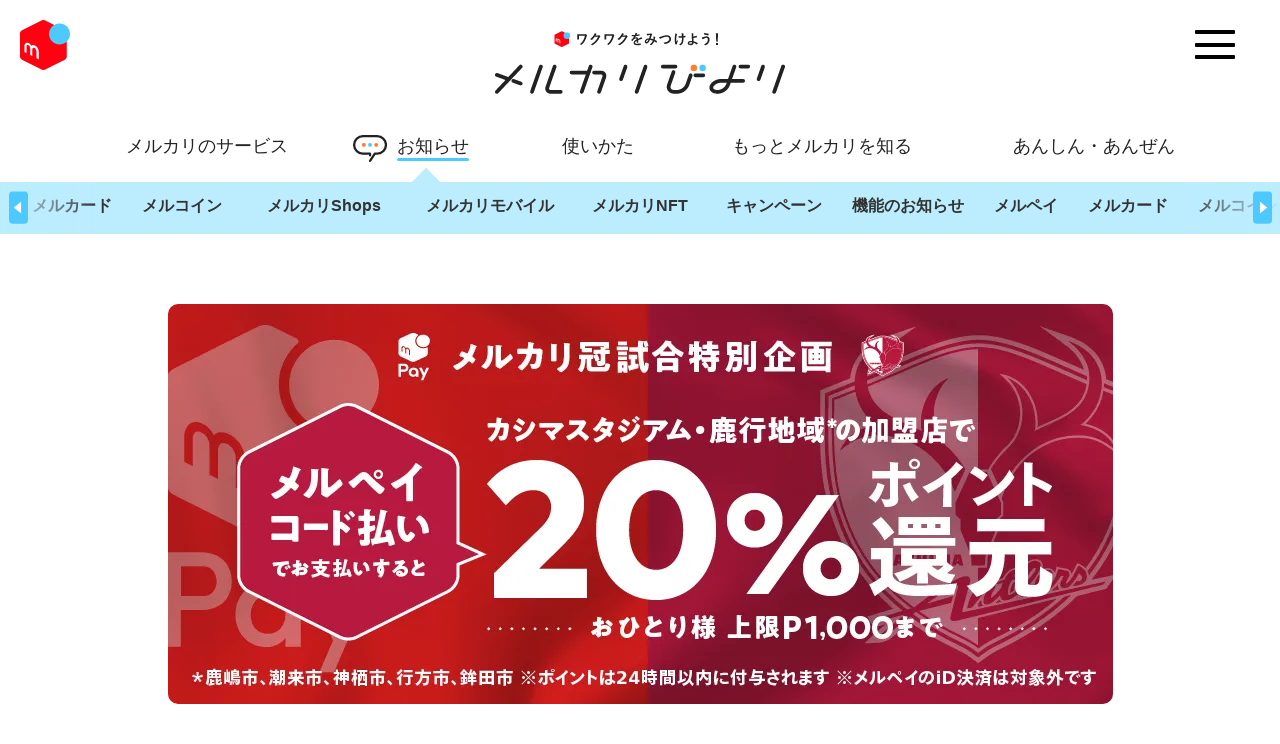

--- FILE ---
content_type: text/html; charset=utf-8
request_url: https://jp-news.mercari.com/articles/2019/11/01/kashima20/
body_size: 16141
content:
<!DOCTYPE html><html lang="ja"><head><meta charSet="utf-8"/><meta name="viewport" content="width=device-width, initial-scale=1"/><link rel="stylesheet" href="/_next/static/css/387aeb541edf762a.css" data-precedence="next"/><link rel="stylesheet" href="/_next/static/css/b5c0f9d4b234ab7e.css" data-precedence="next"/><link rel="stylesheet" href="/_next/static/css/09a2a916dd3fdd20.css" data-precedence="next"/><link rel="stylesheet" href="/_next/static/css/427dd80589e549c7.css" data-precedence="next"/><link rel="stylesheet" href="/_next/static/css/d1cc80ae38ffdc43.css" data-precedence="next"/><link rel="stylesheet" href="/_next/static/css/632f885d975dca44.css" data-precedence="next"/><link rel="stylesheet" href="/_next/static/css/16107e9d63df9257.css" data-precedence="next"/><link rel="stylesheet" href="/_next/static/css/2141c7612cc897a3.css" data-precedence="next"/><link rel="preload" as="script" fetchPriority="low" href="/_next/static/chunks/webpack-a142defa3d4eec95.js"/><script src="/_next/static/chunks/fd9d1056-155484c484f8568b.js" async=""></script><script src="/_next/static/chunks/2472-44aa92162bdd9ad5.js" async=""></script><script src="/_next/static/chunks/main-app-fe8494148f0fcf10.js" async=""></script><script src="/_next/static/chunks/7870-f9d7dd93c6e5e6ad.js" async=""></script><script src="/_next/static/chunks/3994-25ecea3facfdb287.js" async=""></script><script src="/_next/static/chunks/app/layout-b67702ba5ef6af84.js" async=""></script><script src="/_next/static/chunks/dc112a36-a26ec11f6dfc39b0.js" async=""></script><script src="/_next/static/chunks/413-e691cb094986741b.js" async=""></script><script src="/_next/static/chunks/7424-c19f81083f183830.js" async=""></script><script src="/_next/static/chunks/1302-794ba9d34e458122.js" async=""></script><script src="/_next/static/chunks/7911-532ae14df2a32961.js" async=""></script><script src="/_next/static/chunks/app/error-4699184074653204.js" async=""></script><script src="/_next/static/chunks/8871-c550472c828a37ad.js" async=""></script><script src="/_next/static/chunks/1867-707477f078666847.js" async=""></script><script src="/_next/static/chunks/app/(top)/layout-7bb18c31ab86ca3c.js" async=""></script><script src="/_next/static/chunks/2898-429159d70030a60d.js" async=""></script><script src="/_next/static/chunks/app/(main)/layout-383c5642ae0543f6.js" async=""></script><script src="/_next/static/chunks/app/(mercoin)/layout-4e8bed4533869d0b.js" async=""></script><script src="/_next/static/chunks/9418-4a5228877af44ba5.js" async=""></script><script src="/_next/static/chunks/6383-9c78ba3855e54df5.js" async=""></script><script src="/_next/static/chunks/2982-ac0cb3f374b8cdfb.js" async=""></script><script src="/_next/static/chunks/8092-8dcc8be125b17092.js" async=""></script><script src="/_next/static/chunks/app/(main)/articles/%5B...params%5D/page-9a098beab8b3c03b.js" async=""></script><title>【11/1限定】鹿行地域のメルペイコード決済加盟店全店舗対象　20％還元開催｜メルカリびより【公式サイト】</title><meta name="description" content="フリマアプリ「メルカリ」の公式ブログ。メルカリの最新機能・キャンペーンのお知らせ・配送/梱包のコツ・便利な使い方・メンテナンス情報など、メルカリに関するさまざまな情報をお届けします。"/><meta name="robots" content="index"/><meta property="og:title" content="【11/1限定】鹿行地域のメルペイコード決済加盟店全店舗対象　20％還元開催｜メルカリびより【公式サイト】"/><meta property="og:description" content="フリマアプリ「メルカリ」の公式ブログ。メルカリの最新機能・キャンペーンのお知らせ・配送/梱包のコツ・便利な使い方・メンテナンス情報など、メルカリに関するさまざまな情報をお届けします。"/><meta property="og:url" content="https://jp-news.mercari.com/articles/2019/11/01/kashima20/"/><meta property="og:site_name" content="メルカリびより【公式サイト】"/><meta property="og:image" content="https://jp-news.mercari.com/assets/2019/10/78ff669c-mp_kashima_bnr_945_400.png"/><meta property="og:type" content="website"/><meta name="twitter:card" content="summary_large_image"/><meta name="twitter:title" content="【11/1限定】鹿行地域のメルペイコード決済加盟店全店舗対象　20％還元開催｜メルカリびより【公式サイト】"/><meta name="twitter:description" content="フリマアプリ「メルカリ」の公式ブログ。メルカリの最新機能・キャンペーンのお知らせ・配送/梱包のコツ・便利な使い方・メンテナンス情報など、メルカリに関するさまざまな情報をお届けします。"/><meta name="twitter:image" content="https://jp-news.mercari.com/assets/2019/10/78ff669c-mp_kashima_bnr_945_400.png"/><link rel="icon" href="/images/favicon.ico" type="image/x-icon"/><script src="/_next/static/chunks/polyfills-c67a75d1b6f99dc8.js" noModule=""></script></head><body class="vsc-initialized"><!--$--><noscript><iframe src="https://www.googletagmanager.com/ns.html?id=GTM-MQ5MN5G" height="0" width="0" style="display:none;visibility:hidden"></iframe></noscript><!--/$--><div><div><header class="TheHeader_header__CCoX_"><div class="TheHeader_header-modal___OoBi TheHeader_transition__qYF8i"><div class="ThePageLogo_container__sEz23 TheHeader_header-logo__IuO65"><div class="ThePageLogo_logo__S8_Tn"><a href="/"><picture class="ThePageLogo_logo_img--main__kKzOp"><source media="(max-width: 750px)" srcSet="/images/logo_sp.svg"/><img alt="メルカリびより" loading="lazy" width="300" height="65" decoding="async" data-nimg="1" style="color:transparent" src="/images/logo.svg"/></picture></a></div></div><nav class="nav HeaderNav_nav__jKhef"><div class="container_s HeaderNav_container_s__oaHyi"><!--$--><label class="InputSearchBox_search-box__uFaU3 HeaderNav_nav_serch__cWpP5"><input placeholder="検索" class="InputSearchBox_search-box_input__LcBmC" value=""/><button class="InputSearchBox_search-box_btn__k62pr"></button></label><!--/$--><ul></ul><ul class="HeaderNav_link-list__1Wp3v"></ul></div></nav></div><div class="TheHeader_header-row__sJnd_"><div class="TheHeader_header_link-img__7E1tH TheHeader_transition__qYF8i"><a href="https://www.mercari.com/jp/signup/" target="_blank" rel="noopener noreferrer"><div class="TheHeader_iconWrap__R0aEF"><div class="TheHeader_icon__OFBgz TheHeader_lottie__vX93h"></div><img alt="Membership Registration" loading="lazy" decoding="async" data-nimg="fill" class="TheHeader_icon__OFBgz" style="position:absolute;height:100%;width:100%;left:0;top:0;right:0;bottom:0;color:transparent" src="/images/membership-registration.svg"/></div><p>会員登録</p></a><a href="https://www.mercari.com/jp/login/?login_callback=%2Fjp%2F" target="_blank" rel="noopener noreferrer"><div class="TheHeader_iconWrap__R0aEF"><div class="TheHeader_icon__OFBgz TheHeader_lottie__vX93h"></div><img alt="Membership Registration" loading="lazy" decoding="async" data-nimg="fill" class="TheHeader_icon__OFBgz" style="position:absolute;height:100%;width:100%;left:0;top:0;right:0;bottom:0;color:transparent" src="/images/login.svg"/></div><p>ログイン</p></a></div><button class="BtnHamburger_hamburger__3HEr7 TheHeader_header-hamburger__FG8g9" style="transform:translateX(-0px)" aria-label="Menu"><span></span><span></span><span></span></button></div></header><div class="ThePageLogo_container__sEz23"><a href="https://jp.mercari.com/" class="ThePageLogo_logo_mercari__ytRmi"><img alt="メルカリ" loading="lazy" width="50" height="50" decoding="async" data-nimg="1" style="color:transparent" src="/images/mercari_icon.svg"/></a><div class="ThePageLogo_logo__S8_Tn"><a href="/"><picture class="ThePageLogo_logo_img--main__kKzOp"><source media="(max-width: 750px)" srcSet="/images/logo_sp.svg"/><img alt="メルカリびより" loading="lazy" width="300" height="65" decoding="async" data-nimg="1" style="color:transparent" src="/images/logo.svg"/></picture></a></div></div><div class="container"><!--$--><!--/$--></div><div class=""><nav class="ThePageSubNav_page-nav__7ntYC"><div class="ThePageSubNav_page-nav_wrapper__p2Zkt"><div class="ThePageSubNav_page-nav_main__1N7KG"></div></div></nav></div><div style="opacity:0;pointer-events:none"><main><div class="container ArticleDetailPage_container___zHrF"><section class="ArticleDetailPage_template-top__dWYBy ArticleDetailPage_template-top--wide__oGvIh"><picture class="imageComponent"><source srcSet="https://jp-news.mercari.com/assets/2019/10/78ff669c-mp_kashima_bnr_945_400.png?format=webp&amp;w=750" media="(max-width: 750px)" class="imageComponent_sp"/><source srcSet="https://jp-news.mercari.com/assets/2019/10/78ff669c-mp_kashima_bnr_945_400.png?format=webp" type="image/webp" class="imageComponent_pc"/><img src="https://jp-news.mercari.com/assets/2019/10/78ff669c-mp_kashima_bnr_945_400.png" alt="【11/1限定】鹿行地域のメルペイコード決済加盟店全店舗対象　20％還元開催" class="ImageComponent_img__EHPHv imageComponent_pc" height="600"/></picture><div class="ArticleDetailPage_column-r__5B6_7"><h1 class="PageHeading_page-heading__3SbLp ArticleDetailPage_template_heading___2Hz7">【11/1限定】鹿行地域のメルペイコード決済加盟店全店舗対象　20％還元開催</h1><div class="ArticleDetailPage_template_times__44vPI"><time dateTime="2019-11-01" itemProp="datepublished" class="ArticleTime_time__9Nxqj">公開日 : <!-- -->2019-11-01</time><time dateTime="2021-03-25" itemProp="datepublished" class="ArticleTime_time__9Nxqj ArticleDetailPage_template_modified__yCYAe">更新日 : <!-- -->2021-03-25</time></div><ul class="ListCategories_category__GnalV ArticleDetailPage_template_tag__qzZyJ"><li class="ListCategories_category_item__SOFlu"><a href="/category/merpay/"><span>メルペイ</span></a></li></ul></div></section><div class="SnsArea_snsArea__WKzcE"><div class="SnsArea_snsArea_side__2pzxg"><div class="SnsButton_sns-button--pc__X_7dp"><a href="https://www.facebook.com/sharer/sharer.php?u=https://jp-news.mercari.com/articles/2019/11/01/kashima20/" class="SnsButton_sns-button_link__G_n5s" rel="noreferrer" target="_blank"><img alt="facebook" loading="lazy" width="40" height="40" decoding="async" data-nimg="1" class="SnsButton_sns-button_img__OGI27" style="color:transparent" src="/images/station/station_facebook.svg"/></a><a href="https://x.com/intent/tweet?url=https://jp-news.mercari.com/articles/2019/11/01/kashima20/&amp;text=%E3%80%9011%2F1%E9%99%90%E5%AE%9A%E3%80%91%E9%B9%BF%E8%A1%8C%E5%9C%B0%E5%9F%9F%E3%81%AE%E3%83%A1%E3%83%AB%E3%83%9A%E3%82%A4%E3%82%B3%E3%83%BC%E3%83%89%E6%B1%BA%E6%B8%88%E5%8A%A0%E7%9B%9F%E5%BA%97%E5%85%A8%E5%BA%97%E8%88%97%E5%AF%BE%E8%B1%A1%E3%80%8020%EF%BC%85%E9%82%84%E5%85%83%E9%96%8B%E5%82%AC%20%7C%20%E3%83%A1%E3%83%AB%E3%82%AB%E3%83%AA%E3%81%B3%E3%82%88%E3%82%8A%E3%80%90%E5%85%AC%E5%BC%8F%E3%82%B5%E3%82%A4%E3%83%88%E3%80%91&amp;via=mercari_jp&amp;related=mercari_jp" class="SnsButton_sns-button_link__G_n5s" rel="noreferrer" target="_blank"><img alt="x" loading="lazy" width="40" height="40" decoding="async" data-nimg="1" class="SnsButton_sns-button_img__OGI27" style="color:transparent" src="/images/station/station_X.svg"/></a><a href="http://b.hatena.ne.jp/add?mode=confirm&amp;is_bm=1&amp;url=https://jp-news.mercari.com/articles/2019/11/01/kashima20/" class="SnsButton_sns-button_link__G_n5s" rel="noreferrer" target="_blank"><img alt="hatena" loading="lazy" width="40" height="40" decoding="async" data-nimg="1" class="SnsButton_sns-button_img__OGI27" style="color:transparent" src="/images/station/station_hatena.svg"/></a></div></div><div class="ArticleDetailPage_container_inner__2my6c"><div class=""></div></div><div class="SnsButton_sns-button--sp__giK_u"><a href="https://www.facebook.com/sharer/sharer.php?u=https://jp-news.mercari.com/articles/2019/11/01/kashima20/" class="SnsButton_sns-button_link__G_n5s" rel="noreferrer" target="_blank"><img alt="facebook" loading="lazy" width="40" height="40" decoding="async" data-nimg="1" class="SnsButton_sns-button_img__OGI27" style="color:transparent" src="/images/station/station_facebook.svg"/></a><a href="https://x.com/intent/tweet?url=https://jp-news.mercari.com/articles/2019/11/01/kashima20/&amp;text=%E3%80%9011%2F1%E9%99%90%E5%AE%9A%E3%80%91%E9%B9%BF%E8%A1%8C%E5%9C%B0%E5%9F%9F%E3%81%AE%E3%83%A1%E3%83%AB%E3%83%9A%E3%82%A4%E3%82%B3%E3%83%BC%E3%83%89%E6%B1%BA%E6%B8%88%E5%8A%A0%E7%9B%9F%E5%BA%97%E5%85%A8%E5%BA%97%E8%88%97%E5%AF%BE%E8%B1%A1%E3%80%8020%EF%BC%85%E9%82%84%E5%85%83%E9%96%8B%E5%82%AC%20%7C%20%E3%83%A1%E3%83%AB%E3%82%AB%E3%83%AA%E3%81%B3%E3%82%88%E3%82%8A%E3%80%90%E5%85%AC%E5%BC%8F%E3%82%B5%E3%82%A4%E3%83%88%E3%80%91&amp;via=mercari_jp&amp;related=mercari_jp" class="SnsButton_sns-button_link__G_n5s" rel="noreferrer" target="_blank"><img alt="x" loading="lazy" width="40" height="40" decoding="async" data-nimg="1" class="SnsButton_sns-button_img__OGI27" style="color:transparent" src="/images/station/station_X.svg"/></a><a href="http://b.hatena.ne.jp/add?mode=confirm&amp;is_bm=1&amp;url=https://jp-news.mercari.com/articles/2019/11/01/kashima20/" class="SnsButton_sns-button_link__G_n5s" rel="noreferrer" target="_blank"><img alt="hatena" loading="lazy" width="40" height="40" decoding="async" data-nimg="1" class="SnsButton_sns-button_img__OGI27" style="color:transparent" src="/images/station/station_hatena.svg"/></a></div></div><div class="ArticleDetailPage_button-top__4eDyu"><a href="/" class="LinkToTop_top-link__ztk2i"><p class="LinkToTop_top-link_text-pc__DVOac">メルカリびより トップページへ</p><p class="LinkToTop_top-link_text-sp__QmHux">メルカリびより<br/>トップページへ</p></a></div></div></main></div><button class="BtnToTop_to-top__Vkzag BtnToTop_to-top__hide__VG84E"><img alt="top" loading="lazy" decoding="async" data-nimg="fill" class="BtnToTop_to-top__svg__RAyuf" style="position:absolute;height:100%;width:100%;left:0;top:0;right:0;bottom:0;color:transparent" src="/images/arrow-totop.svg"/></button><footer class="TheFooter_footer__NcNaD container"><div class="MercariApp_mercari-app__pydEq"><div class="MercariApp_icon-set__Odx9h"><div class="MercariApp_icon-wrap__OBQZj"><img alt="icon" loading="lazy" decoding="async" data-nimg="fill" style="position:absolute;height:100%;width:100%;left:0;top:0;right:0;bottom:0;color:transparent" sizes="100vw" srcSet="/_next/image/?url=%2Fimages%2Ffooter_logo.webp&amp;w=640&amp;q=75 640w, /_next/image/?url=%2Fimages%2Ffooter_logo.webp&amp;w=750&amp;q=75 750w, /_next/image/?url=%2Fimages%2Ffooter_logo.webp&amp;w=828&amp;q=75 828w, /_next/image/?url=%2Fimages%2Ffooter_logo.webp&amp;w=1080&amp;q=75 1080w, /_next/image/?url=%2Fimages%2Ffooter_logo.webp&amp;w=1200&amp;q=75 1200w, /_next/image/?url=%2Fimages%2Ffooter_logo.webp&amp;w=1920&amp;q=75 1920w, /_next/image/?url=%2Fimages%2Ffooter_logo.webp&amp;w=2048&amp;q=75 2048w, /_next/image/?url=%2Fimages%2Ffooter_logo.webp&amp;w=3840&amp;q=75 3840w" src="/_next/image/?url=%2Fimages%2Ffooter_logo.webp&amp;w=3840&amp;q=75"/></div><div class="MercariApp_copy-set__jvX8a"><p class="MercariApp_copy__yb2TA">ダウンロードはこちらから</p><p class="MercariApp_mercari__S7_sq">メルカリ</p></div></div><div class="MercariApp_link-set__h9F_1"><div class="MercariApp_column1__50b5v"><p>アプリダウンロード</p><a href="https://link.jp.mercari.com/70tO/cd27x4h3" target="_blank" rel="noopener noreferrer"><img alt="App Storeからダウンロード" loading="lazy" width="289" height="86" decoding="async" data-nimg="1" style="color:transparent" src="/images/AppStore.svg"/></a></div><div class="MercariApp_column2___5M0W"><a href="https://link.jp.mercari.com/70tO/cd27x4h3" target="_blank" rel="noopener noreferrer"><img alt="Google Play で手に入れよう" loading="lazy" width="289" height="86" decoding="async" data-nimg="1" style="color:transparent" src="/images/GooglePlay.svg"/></a></div><div class="MercariApp_column3__GWif0"><p>PCの方はこちら</p><a href="https://jp.mercari.com/auth/redirect_signup" target="_blank" rel="noopener noreferrer">会員登録ページをみる</a></div></div></div><nav class="ListBreadcrumbs_breadcrumbs__lCIpl"></nav><div class="FooterMenu_footer-menu__3FA32"><div class="FooterMenu_footer-menu_logo__1vwsv"><a href="/"><img alt="logo" loading="lazy" decoding="async" data-nimg="fill" style="position:absolute;height:100%;width:100%;left:0;top:0;right:0;bottom:0;color:transparent" src="/images/logo_biyori-customer.svg"/></a></div><div class="FooterMenu_footer-menu_link-area__L9aQA"></div></div><div class="TheFooter_row__fXtPm"><div class="TheFooter_left__8F2_t"><nav class="TheFooter_footer_list-sns___Pli6 ListSns_sns-list__xtwkO"><a href="https://twitter.com/mercari_jp" target="_blank" rel="noopener noreferrer"><img alt="twitter" loading="lazy" width="28" height="24" decoding="async" data-nimg="1" style="color:transparent" src="/images/twitter.svg"/></a><a href="https://www.facebook.com/mercarijp/" target="_blank" rel="noopener noreferrer"><img alt="facebook" loading="lazy" width="25" height="25" decoding="async" data-nimg="1" style="color:transparent" src="/images/facebook.svg"/></a><a href="https://www.instagram.com/mercari_jp/?hl=ja" target="_blank" rel="noopener noreferrer"><img alt="instagram" loading="lazy" width="25" height="25" decoding="async" data-nimg="1" style="color:transparent" src="/images/instagram.svg"/></a></nav><nav class="FooterSiteInfo_site-info__gSy2t"></nav></div><small class="TheFooter_copyright__EvJe1">© Mercari, Inc.</small></div></footer></div></div><script src="/_next/static/chunks/webpack-a142defa3d4eec95.js" async=""></script><script>(self.__next_f=self.__next_f||[]).push([0]);self.__next_f.push([2,null])</script><script>self.__next_f.push([1,"1:HL[\"/_next/static/css/387aeb541edf762a.css\",\"style\"]\n0:\"$L2\"\n"])</script><script>self.__next_f.push([1,"3:HL[\"/_next/static/css/b5c0f9d4b234ab7e.css\",\"style\"]\n4:HL[\"/_next/static/css/09a2a916dd3fdd20.css\",\"style\"]\n5:HL[\"/_next/static/css/427dd80589e549c7.css\",\"style\"]\n6:HL[\"/_next/static/css/d1cc80ae38ffdc43.css\",\"style\"]\n7:HL[\"/_next/static/css/632f885d975dca44.css\",\"style\"]\n8:HL[\"/_next/static/css/16107e9d63df9257.css\",\"style\"]\n9:HL[\"/_next/static/css/2141c7612cc897a3.css\",\"style\"]\n"])</script><script>self.__next_f.push([1,"a:I[33728,[],\"\"]\nc:I[29928,[],\"\"]\nd:I[58327,[\"7870\",\"static/chunks/7870-f9d7dd93c6e5e6ad.js\",\"3994\",\"static/chunks/3994-25ecea3facfdb287.js\",\"3185\",\"static/chunks/app/layout-b67702ba5ef6af84.js\"],\"\"]\ne:\"$Sreact.suspense\"\nf:I[50989,[\"7870\",\"static/chunks/7870-f9d7dd93c6e5e6ad.js\",\"3994\",\"static/chunks/3994-25ecea3facfdb287.js\",\"3185\",\"static/chunks/app/layout-b67702ba5ef6af84.js\"],\"GoogleTagManager\"]\n10:I[24873,[\"7870\",\"static/chunks/7870-f9d7dd93c6e5e6ad.js\",\"3994\",\"static/chunks/3994-25ecea3facfdb287.js\",\""])</script><script>self.__next_f.push([1,"3185\",\"static/chunks/app/layout-b67702ba5ef6af84.js\"],\"PageAnimatePresence\"]\n11:I[56954,[],\"\"]\n12:I[66567,[\"4705\",\"static/chunks/dc112a36-a26ec11f6dfc39b0.js\",\"413\",\"static/chunks/413-e691cb094986741b.js\",\"7424\",\"static/chunks/7424-c19f81083f183830.js\",\"1302\",\"static/chunks/1302-794ba9d34e458122.js\",\"7911\",\"static/chunks/7911-532ae14df2a32961.js\",\"7601\",\"static/chunks/app/error-4699184074653204.js\"],\"\"]\n13:I[7264,[],\"\"]\n15:I[36756,[\"4705\",\"static/chunks/dc112a36-a26ec11f6dfc39b0.js\",\"413\",\"static/chunks/413"])</script><script>self.__next_f.push([1,"-e691cb094986741b.js\",\"7424\",\"static/chunks/7424-c19f81083f183830.js\",\"7870\",\"static/chunks/7870-f9d7dd93c6e5e6ad.js\",\"8871\",\"static/chunks/8871-c550472c828a37ad.js\",\"1302\",\"static/chunks/1302-794ba9d34e458122.js\",\"7911\",\"static/chunks/7911-532ae14df2a32961.js\",\"1867\",\"static/chunks/1867-707477f078666847.js\",\"1607\",\"static/chunks/app/(top)/layout-7bb18c31ab86ca3c.js\"],\"TheHeader\"]\n"])</script><script>self.__next_f.push([1,"16:I[88639,[\"4705\",\"static/chunks/dc112a36-a26ec11f6dfc39b0.js\",\"413\",\"static/chunks/413-e691cb094986741b.js\",\"2898\",\"static/chunks/2898-429159d70030a60d.js\",\"7424\",\"static/chunks/7424-c19f81083f183830.js\",\"7870\",\"static/chunks/7870-f9d7dd93c6e5e6ad.js\",\"8871\",\"static/chunks/8871-c550472c828a37ad.js\",\"1302\",\"static/chunks/1302-794ba9d34e458122.js\",\"7911\",\"static/chunks/7911-532ae14df2a32961.js\",\"1867\",\"static/chunks/1867-707477f078666847.js\",\"4095\",\"static/chunks/app/(main)/layout-383c5642ae0543f6.js\"],\"ThePageLogo\"]\n"])</script><script>self.__next_f.push([1,"17:I[68250,[\"4705\",\"static/chunks/dc112a36-a26ec11f6dfc39b0.js\",\"413\",\"static/chunks/413-e691cb094986741b.js\",\"7424\",\"static/chunks/7424-c19f81083f183830.js\",\"7870\",\"static/chunks/7870-f9d7dd93c6e5e6ad.js\",\"8871\",\"static/chunks/8871-c550472c828a37ad.js\",\"1302\",\"static/chunks/1302-794ba9d34e458122.js\",\"7911\",\"static/chunks/7911-532ae14df2a32961.js\",\"1867\",\"static/chunks/1867-707477f078666847.js\",\"1607\",\"static/chunks/app/(top)/layout-7bb18c31ab86ca3c.js\"],\"ImportantInfo\"]\n"])</script><script>self.__next_f.push([1,"18:I[27424,[\"4705\",\"static/chunks/dc112a36-a26ec11f6dfc39b0.js\",\"413\",\"static/chunks/413-e691cb094986741b.js\",\"2898\",\"static/chunks/2898-429159d70030a60d.js\",\"7424\",\"static/chunks/7424-c19f81083f183830.js\",\"7870\",\"static/chunks/7870-f9d7dd93c6e5e6ad.js\",\"8871\",\"static/chunks/8871-c550472c828a37ad.js\",\"1302\",\"static/chunks/1302-794ba9d34e458122.js\",\"7911\",\"static/chunks/7911-532ae14df2a32961.js\",\"1867\",\"static/chunks/1867-707477f078666847.js\",\"4095\",\"static/chunks/app/(main)/layout-383c5642ae0543f6.js\"],\"ThePageSubNav\"]\n"])</script><script>self.__next_f.push([1,"19:I[18842,[\"413\",\"static/chunks/413-e691cb094986741b.js\",\"7870\",\"static/chunks/7870-f9d7dd93c6e5e6ad.js\",\"9820\",\"static/chunks/app/(mercoin)/layout-4e8bed4533869d0b.js\"],\"PageFadeInOut\"]\n1c:I[34629,[\"4705\",\"static/chunks/dc112a36-a26ec11f6dfc39b0.js\",\"413\",\"static/chunks/413-e691cb094986741b.js\",\"7424\",\"static/chunks/7424-c19f81083f183830.js\",\"7870\",\"static/chunks/7870-f9d7dd93c6e5e6ad.js\",\"8871\",\"static/chunks/8871-c550472c828a37ad.js\",\"1302\",\"static/chunks/1302-794ba9d34e458122.js\",\"7911\",\"static/chunks/"])</script><script>self.__next_f.push([1,"7911-532ae14df2a32961.js\",\"1867\",\"static/chunks/1867-707477f078666847.js\",\"1607\",\"static/chunks/app/(top)/layout-7bb18c31ab86ca3c.js\"],\"BtnToTop\"]\n1d:I[78288,[\"4705\",\"static/chunks/dc112a36-a26ec11f6dfc39b0.js\",\"413\",\"static/chunks/413-e691cb094986741b.js\",\"7424\",\"static/chunks/7424-c19f81083f183830.js\",\"7870\",\"static/chunks/7870-f9d7dd93c6e5e6ad.js\",\"8871\",\"static/chunks/8871-c550472c828a37ad.js\",\"1302\",\"static/chunks/1302-794ba9d34e458122.js\",\"7911\",\"static/chunks/7911-532ae14df2a32961.js\",\"1867\",\"static/"])</script><script>self.__next_f.push([1,"chunks/1867-707477f078666847.js\",\"1607\",\"static/chunks/app/(top)/layout-7bb18c31ab86ca3c.js\"],\"MercariApp\"]\n1e:I[93597,[\"4705\",\"static/chunks/dc112a36-a26ec11f6dfc39b0.js\",\"413\",\"static/chunks/413-e691cb094986741b.js\",\"7424\",\"static/chunks/7424-c19f81083f183830.js\",\"7870\",\"static/chunks/7870-f9d7dd93c6e5e6ad.js\",\"8871\",\"static/chunks/8871-c550472c828a37ad.js\",\"1302\",\"static/chunks/1302-794ba9d34e458122.js\",\"7911\",\"static/chunks/7911-532ae14df2a32961.js\",\"1867\",\"static/chunks/1867-707477f078666847.js\",\"1607\""])</script><script>self.__next_f.push([1,",\"static/chunks/app/(top)/layout-7bb18c31ab86ca3c.js\"],\"ListBreadcrumbs\"]\n1f:I[93700,[\"4705\",\"static/chunks/dc112a36-a26ec11f6dfc39b0.js\",\"413\",\"static/chunks/413-e691cb094986741b.js\",\"7424\",\"static/chunks/7424-c19f81083f183830.js\",\"7870\",\"static/chunks/7870-f9d7dd93c6e5e6ad.js\",\"8871\",\"static/chunks/8871-c550472c828a37ad.js\",\"1302\",\"static/chunks/1302-794ba9d34e458122.js\",\"7911\",\"static/chunks/7911-532ae14df2a32961.js\",\"1867\",\"static/chunks/1867-707477f078666847.js\",\"1607\",\"static/chunks/app/(top)/layout-7"])</script><script>self.__next_f.push([1,"bb18c31ab86ca3c.js\"],\"FooterMenu\"]\n20:I[90413,[\"413\",\"static/chunks/413-e691cb094986741b.js\",\"9418\",\"static/chunks/9418-4a5228877af44ba5.js\",\"6383\",\"static/chunks/6383-9c78ba3855e54df5.js\",\"2982\",\"static/chunks/2982-ac0cb3f374b8cdfb.js\",\"8092\",\"static/chunks/8092-8dcc8be125b17092.js\",\"7761\",\"static/chunks/app/(main)/articles/%5B...params%5D/page-9a098beab8b3c03b.js\"],\"Image\"]\n21:I[91654,[\"4705\",\"static/chunks/dc112a36-a26ec11f6dfc39b0.js\",\"413\",\"static/chunks/413-e691cb094986741b.js\",\"7424\",\"static/chunks/7"])</script><script>self.__next_f.push([1,"424-c19f81083f183830.js\",\"7870\",\"static/chunks/7870-f9d7dd93c6e5e6ad.js\",\"8871\",\"static/chunks/8871-c550472c828a37ad.js\",\"1302\",\"static/chunks/1302-794ba9d34e458122.js\",\"7911\",\"static/chunks/7911-532ae14df2a32961.js\",\"1867\",\"static/chunks/1867-707477f078666847.js\",\"1607\",\"static/chunks/app/(top)/layout-7bb18c31ab86ca3c.js\"],\"FooterSiteInfo\"]\n22:I[28604,[\"7870\",\"static/chunks/7870-f9d7dd93c6e5e6ad.js\",\"3994\",\"static/chunks/3994-25ecea3facfdb287.js\",\"3185\",\"static/chunks/app/layout-b67702ba5ef6af84.js\"],\"Site"])</script><script>self.__next_f.push([1,"InfoFetcher\"]\n"])</script><script>self.__next_f.push([1,"2:[[[\"$\",\"link\",\"0\",{\"rel\":\"stylesheet\",\"href\":\"/_next/static/css/387aeb541edf762a.css\",\"precedence\":\"next\",\"crossOrigin\":\"$undefined\"}]],[\"$\",\"$La\",null,{\"buildId\":\"jYTv5V9o3glu_iBylVx7o\",\"assetPrefix\":\"\",\"initialCanonicalUrl\":\"/articles/2019/11/01/kashima20/\",\"initialTree\":[\"\",{\"children\":[\"(main)\",{\"children\":[\"articles\",{\"children\":[[\"params\",\"2019/11/01/kashima20\",\"c\"],{\"children\":[\"__PAGE__\",{}]}]}]}]},\"$undefined\",\"$undefined\",true],\"initialHead\":[false,\"$Lb\"],\"globalErrorComponent\":\"$c\",\"children\":[null,[\"$\",\"html\",null,{\"lang\":\"ja\",\"children\":[[\"$\",\"body\",null,{\"className\":\"vsc-initialized\",\"children\":[[\"$\",\"$Ld\",null,{}],[\"$\",\"$e\",null,{\"children\":[\"$\",\"$Lf\",null,{}]}],[\"$\",\"$L10\",null,{\"children\":[\"$\",\"$L11\",null,{\"parallelRouterKey\":\"children\",\"segmentPath\":[\"children\"],\"loading\":\"$undefined\",\"loadingStyles\":\"$undefined\",\"loadingScripts\":\"$undefined\",\"hasLoading\":false,\"error\":\"$12\",\"errorStyles\":[[\"$\",\"link\",\"0\",{\"rel\":\"stylesheet\",\"href\":\"/_next/static/css/b5c0f9d4b234ab7e.css\",\"precedence\":\"next\",\"crossOrigin\":\"$undefined\"}],[\"$\",\"link\",\"1\",{\"rel\":\"stylesheet\",\"href\":\"/_next/static/css/fc1e18260ac34b67.css\",\"precedence\":\"next\",\"crossOrigin\":\"$undefined\"}]],\"errorScripts\":[],\"template\":[\"$\",\"$L13\",null,{}],\"templateStyles\":\"$undefined\",\"templateScripts\":\"$undefined\",\"notFound\":\"$L14\",\"notFoundStyles\":[[\"$\",\"link\",\"0\",{\"rel\":\"stylesheet\",\"href\":\"/_next/static/css/b5c0f9d4b234ab7e.css\",\"precedence\":\"next\",\"crossOrigin\":\"$undefined\"}],[\"$\",\"link\",\"1\",{\"rel\":\"stylesheet\",\"href\":\"/_next/static/css/fc1e18260ac34b67.css\",\"precedence\":\"next\",\"crossOrigin\":\"$undefined\"}]],\"childProp\":{\"current\":[null,[\"$\",\"div\",null,{\"children\":[[\"$\",\"$L15\",null,{}],[\"$\",\"$L16\",null,{\"className\":\"$undefined\"}],[\"$\",\"div\",null,{\"className\":\"container\",\"children\":[\"$\",\"$e\",null,{\"children\":[\"$\",\"$L17\",null,{\"className\":\"layout_articles_importantInfo__kbFfP\"}]}]}],[\"$\",\"$L18\",null,{}],[\"$\",\"$L19\",null,{\"children\":[\"$\",\"$L11\",null,{\"parallelRouterKey\":\"children\",\"segmentPath\":[\"children\",\"(main)\",\"children\"],\"loading\":\"$undefined\",\"loadingStyles\":\"$undefined\",\"loadingScripts\":\"$undefined\",\"hasLoading\":false,\"error\":\"$undefined\",\"errorStyles\":\"$undefined\",\"errorScripts\":\"$undefined\",\"template\":[\"$\",\"$L13\",null,{}],\"templateStyles\":\"$undefined\",\"templateScripts\":\"$undefined\",\"notFound\":\"$undefined\",\"notFoundStyles\":\"$undefined\",\"childProp\":{\"current\":[\"$\",\"$L11\",null,{\"parallelRouterKey\":\"children\",\"segmentPath\":[\"children\",\"(main)\",\"children\",\"articles\",\"children\"],\"loading\":\"$undefined\",\"loadingStyles\":\"$undefined\",\"loadingScripts\":\"$undefined\",\"hasLoading\":false,\"error\":\"$undefined\",\"errorStyles\":\"$undefined\",\"errorScripts\":\"$undefined\",\"template\":[\"$\",\"$L13\",null,{}],\"templateStyles\":\"$undefined\",\"templateScripts\":\"$undefined\",\"notFound\":\"$undefined\",\"notFoundStyles\":\"$undefined\",\"childProp\":{\"current\":[\"$\",\"$L11\",null,{\"parallelRouterKey\":\"children\",\"segmentPath\":[\"children\",\"(main)\",\"children\",\"articles\",\"children\",[\"params\",\"2019/11/01/kashima20\",\"c\"],\"children\"],\"loading\":\"$undefined\",\"loadingStyles\":\"$undefined\",\"loadingScripts\":\"$undefined\",\"hasLoading\":false,\"error\":\"$undefined\",\"errorStyles\":\"$undefined\",\"errorScripts\":\"$undefined\",\"template\":[\"$\",\"$L13\",null,{}],\"templateStyles\":\"$undefined\",\"templateScripts\":\"$undefined\",\"notFound\":\"$undefined\",\"notFoundStyles\":\"$undefined\",\"childProp\":{\"current\":[\"$L1a\",\"$L1b\",null],\"segment\":\"__PAGE__\"},\"styles\":[[\"$\",\"link\",\"0\",{\"rel\":\"stylesheet\",\"href\":\"/_next/static/css/d1cc80ae38ffdc43.css\",\"precedence\":\"next\",\"crossOrigin\":\"$undefined\"}],[\"$\",\"link\",\"1\",{\"rel\":\"stylesheet\",\"href\":\"/_next/static/css/632f885d975dca44.css\",\"precedence\":\"next\",\"crossOrigin\":\"$undefined\"}],[\"$\",\"link\",\"2\",{\"rel\":\"stylesheet\",\"href\":\"/_next/static/css/16107e9d63df9257.css\",\"precedence\":\"next\",\"crossOrigin\":\"$undefined\"}],[\"$\",\"link\",\"3\",{\"rel\":\"stylesheet\",\"href\":\"/_next/static/css/2141c7612cc897a3.css\",\"precedence\":\"next\",\"crossOrigin\":\"$undefined\"}]]}],\"segment\":[\"params\",\"2019/11/01/kashima20\",\"c\"]},\"styles\":null}],\"segment\":\"articles\"},\"styles\":null}]}],[\"$\",\"$L1c\",null,{}],[\"$\",\"footer\",null,{\"className\":\"TheFooter_footer__NcNaD container\",\"children\":[[\"$\",\"$L1d\",null,{}],[\"$\",\"$L1e\",null,{}],[\"$\",\"$L1f\",null,{\"isBusiness\":\"$undefined\",\"isBeginner\":\"$undefined\"}],[\"$\",\"div\",null,{\"className\":\"TheFooter_row__fXtPm\",\"children\":[[\"$\",\"div\",null,{\"className\":\"TheFooter_left__8F2_t\",\"children\":[[\"$\",\"nav\",null,{\"className\":\"TheFooter_footer_list-sns___Pli6 ListSns_sns-list__xtwkO\",\"children\":[[\"$\",\"a\",null,{\"href\":\"https://twitter.com/mercari_jp\",\"target\":\"_blank\",\"rel\":\"noopener noreferrer\",\"children\":[\"$\",\"$L20\",null,{\"src\":\"/images/twitter.svg\",\"alt\":\"twitter\",\"width\":\"28\",\"height\":\"24\"}]}],[\"$\",\"a\",null,{\"href\":\"https://www.facebook.com/mercarijp/\",\"target\":\"_blank\",\"rel\":\"noopener noreferrer\",\"children\":[\"$\",\"$L20\",null,{\"src\":\"/images/facebook.svg\",\"alt\":\"facebook\",\"width\":\"25\",\"height\":\"25\"}]}],[\"$\",\"a\",null,{\"href\":\"https://www.instagram.com/mercari_jp/?hl=ja\",\"target\":\"_blank\",\"rel\":\"noopener noreferrer\",\"children\":[\"$\",\"$L20\",null,{\"src\":\"/images/instagram.svg\",\"alt\":\"instagram\",\"width\":\"25\",\"height\":\"25\"}]}]]}],[\"$\",\"$L21\",null,{\"className\":\"$undefined\"}]]}],[\"$\",\"small\",null,{\"className\":\"TheFooter_copyright__EvJe1\",\"children\":\"© Mercari, Inc.\"}]]}]]}]]}],null],\"segment\":\"(main)\"},\"styles\":[[\"$\",\"link\",\"0\",{\"rel\":\"stylesheet\",\"href\":\"/_next/static/css/b5c0f9d4b234ab7e.css\",\"precedence\":\"next\",\"crossOrigin\":\"$undefined\"}],[\"$\",\"link\",\"1\",{\"rel\":\"stylesheet\",\"href\":\"/_next/static/css/09a2a916dd3fdd20.css\",\"precedence\":\"next\",\"crossOrigin\":\"$undefined\"}],[\"$\",\"link\",\"2\",{\"rel\":\"stylesheet\",\"href\":\"/_next/static/css/427dd80589e549c7.css\",\"precedence\":\"next\",\"crossOrigin\":\"$undefined\"}]]}]}]]}],[\"$\",\"$L22\",null,{}]]}],null]}]]\n"])</script><script>self.__next_f.push([1,"14:[\"$\",\"div\",null,{\"className\":\"NotFound_rain__v2fri\",\"children\":[[\"$\",\"$L15\",null,{}],[\"$\",\"main\",null,{\"className\":\"$undefined\",\"children\":[[[\"$\",\"a\",null,{\"href\":\"https://jp.mercari.com/\",\"className\":\"TopLogo_logo_mercari__VJr6v\",\"children\":[\"$\",\"$L20\",null,{\"src\":\"/images/mercari_icon.svg\",\"alt\":\"メルカリ\",\"width\":\"50\",\"height\":\"50\"}]}],[\"$\",\"h1\",null,{\"className\":\"NotFound_h1__o4MJo NotFound_pc__mh7oV\",\"children\":[\"$\",\"a\",null,{\"href\":\"/\",\"className\":\"TopLogo_top-logo_link__mpEi_\",\"children\":[\"$\",\"$L20\",null,{\"src\":\"/images/logo.svg\",\"alt\":\"メルカリびより\",\"className\":\"TopLogo_top-logo_img--main__5VBpd\",\"width\":\"300\",\"height\":\"65\"}]}]}]],[\"$\",\"h1\",null,{\"className\":\"NotFound_h1__o4MJo NotFound_sp__NPMXQ\",\"children\":[\"$\",\"a\",null,{\"href\":\"/\",\"children\":[\"$\",\"$L20\",null,{\"src\":\"/images/logo_sp.svg\",\"alt\":\"メルカリびより\",\"width\":200,\"height\":20.52}]}]}],[\"$\",\"div\",null,{\"className\":\"container_s NotFound_container_s__0Of_O\",\"children\":[[\"$\",\"h1\",null,{\"className\":\"NotFound_status-code__OsgiD\",\"children\":404}],[\"$\",\"p\",null,{\"className\":\"NotFound_status-message__nJZXW\",\"children\":\"Not Found\"}],[\"$\",\"p\",null,{\"className\":\"NotFound_error-message__DCqVk\",\"children\":\"メルカリびよりをご利用いただきありがとうございます。誠に申し訳ございませんが、お探しのページが見つかりませんでした。一時的にアクセスができない状況にあるか、移動もしくは削除された可能性があります。今後、より充実したコンテンツをお届けしていきますので、引き続きご愛顧のほどよろしくお願いいたします。\"}],[\"$\",\"div\",null,{\"className\":\"NotFound_error-link__QU1GE\",\"children\":[\"$\",\"a\",null,{\"href\":\"/\",\"className\":\"LinkToTop_top-link__ztk2i\",\"children\":[[\"$\",\"p\",null,{\"className\":\"LinkToTop_top-link_text-pc__DVOac\",\"children\":\"メルカリびより トップページへ\"}],[\"$\",\"p\",null,{\"className\":\"LinkToTop_top-link_text-sp__QmHux\",\"children\":[\"メルカリびより\",[\"$\",\"br\",null,{}],\"トップページへ\"]}]]}]}],[\"$\",\"small\",null,{\"className\":\"NotFound_copyright__1D2NP\",\"children\":\"© Mercari, Inc.\"}]]}]]}]]}]\n"])</script><script>self.__next_f.push([1,"1b:\"$L23\"\n"])</script><script>self.__next_f.push([1,"24:I[17101,[\"413\",\"static/chunks/413-e691cb094986741b.js\",\"9418\",\"static/chunks/9418-4a5228877af44ba5.js\",\"6383\",\"static/chunks/6383-9c78ba3855e54df5.js\",\"2982\",\"static/chunks/2982-ac0cb3f374b8cdfb.js\",\"8092\",\"static/chunks/8092-8dcc8be125b17092.js\",\"7761\",\"static/chunks/app/(main)/articles/%5B...params%5D/page-9a098beab8b3c03b.js\"],\"PageTitleSetter\"]\n25:I[77419,[\"413\",\"static/chunks/413-e691cb094986741b.js\",\"9418\",\"static/chunks/9418-4a5228877af44ba5.js\",\"6383\",\"static/chunks/6383-9c78ba3855e54df5.js\",\"298"])</script><script>self.__next_f.push([1,"2\",\"static/chunks/2982-ac0cb3f374b8cdfb.js\",\"8092\",\"static/chunks/8092-8dcc8be125b17092.js\",\"7761\",\"static/chunks/app/(main)/articles/%5B...params%5D/page-9a098beab8b3c03b.js\"],\"ImageComponent\"]\n26:I[66010,[\"413\",\"static/chunks/413-e691cb094986741b.js\",\"9418\",\"static/chunks/9418-4a5228877af44ba5.js\",\"6383\",\"static/chunks/6383-9c78ba3855e54df5.js\",\"2982\",\"static/chunks/2982-ac0cb3f374b8cdfb.js\",\"8092\",\"static/chunks/8092-8dcc8be125b17092.js\",\"7761\",\"static/chunks/app/(main)/articles/%5B...params%5D/page-9a09"])</script><script>self.__next_f.push([1,"8beab8b3c03b.js\"],\"SnsButton\"]\n27:I[72322,[\"413\",\"static/chunks/413-e691cb094986741b.js\",\"9418\",\"static/chunks/9418-4a5228877af44ba5.js\",\"6383\",\"static/chunks/6383-9c78ba3855e54df5.js\",\"2982\",\"static/chunks/2982-ac0cb3f374b8cdfb.js\",\"8092\",\"static/chunks/8092-8dcc8be125b17092.js\",\"7761\",\"static/chunks/app/(main)/articles/%5B...params%5D/page-9a098beab8b3c03b.js\"],\"Wysiwyg\"]\n29:I[51032,[\"413\",\"static/chunks/413-e691cb094986741b.js\",\"9418\",\"static/chunks/9418-4a5228877af44ba5.js\",\"6383\",\"static/chunks/6383-9c"])</script><script>self.__next_f.push([1,"78ba3855e54df5.js\",\"2982\",\"static/chunks/2982-ac0cb3f374b8cdfb.js\",\"8092\",\"static/chunks/8092-8dcc8be125b17092.js\",\"7761\",\"static/chunks/app/(main)/articles/%5B...params%5D/page-9a098beab8b3c03b.js\"],\"CvButton\"]\n28:T1d22,"])</script><script>self.__next_f.push([1,"\u003cfigure class=\"wp-block-image size-large is-resized\"\u003e\u003cimg loading=\"lazy\" src=\"https://jp-news.mercari.com/assets/2019/10/mp_kashima_bnr_945_400.png?w=945\" alt=\"\" class=\"wp-image-6085\" width=\"768\" height=\"324\" /\u003e\u003c/figure\u003e\u003ch3\u003e\u003cstrong\u003e「Antlers Family Day with Mercari」開催\u003c/strong\u003e\u003c/h3\u003e\u003cp\u003eこのたびメルカリは、グループ会社である株式会社鹿島アントラーズ・エフ・シー（以下、鹿島アントラーズ）のホームゲーム「2019明治安田生命 J1リーグ 第30節 浦和レッズ戦」において、冠試合となる「Antlers Family Day with Mercari」を開催いたします。\u003c/p\u003e\u003cp\u003e現在、優勝に向けて首位を突き進む鹿島アントラーズをサポートするべく、アントラーズファミリーの一員として、サポーターの皆さまと試合を盛り上げます！\u003c/p\u003e\u003cfigure class=\"wp-block-image size-large\"\u003e\u003cimg loading=\"lazy\" width=\"1200\" height=\"630\" src=\"https://jp-news.mercari.com/assets/2019/10/5e3a326b-antlers_01.png?w=1024\" alt=\"\" class=\"wp-image-6086\" srcset=\"https://jp-news.mercari.com/assets/2019/10/5e3a326b-antlers_01.png 1200w, https://storage.googleapis.com/prd-jp-news-asset/2019/10/5e3a326b-antlers_01-300x158.png 300w, https://storage.googleapis.com/prd-jp-news-asset/2019/10/5e3a326b-antlers_01-1024x538.png 1024w, https://storage.googleapis.com/prd-jp-news-asset/2019/10/5e3a326b-antlers_01-768x403.png 768w\" sizes=\"(max-width: 1200px) 100vw, 1200px\" /\u003e\u003c/figure\u003e\u003ch3\u003e\u003cstrong\u003eホームタウンでメルペイがお得！\u003c/strong\u003e\u003c/h3\u003e\u003cp\u003e2019/11/1 (金) 限定で、カシマスタジアムを含む鹿行地域のメルペイ加盟店（※）で\u003cstrong\u003eメルペイのコード払い\u003c/strong\u003eを使って決済をしたお客さまを対象に、20％還元キャンペーンを実施いたします。\u003c/p\u003e\u003cp\u003e決済をした当日にお支払い金額の20%相当（上限P1,000）のポイントが還元されるキャンペーンです。\u003c/p\u003e\u003cp\u003e※鹿嶋市,潮来市,神栖市,行方市,鉾田市のメルペイ加盟店が対象です\u003cbr\u003e※メルペイ電子マネー（iD）でのお支払いは対象外です\u003c/p\u003e\u003cp\u003e\u003cstrong\u003eキャンペーン期間\u003c/strong\u003e\u003c/p\u003e\u003cp\u003e2019/11/1 (金) 00:00 ~ 2019/11/1 (金) 23:59\u003c/p\u003e\u003cp\u003e\u003cstrong\u003e対象となる支払い方法\u003c/strong\u003e\u003c/p\u003e\u003cul\u003e\u003cli\u003eメルペイ残高\u003c/li\u003e\u003cli\u003eポイントメルペイあと払い\u003c/li\u003e\u003c/ul\u003e\u003cp\u003e\u003cstrong\u003eポイント還元について\u003c/strong\u003e\u003c/p\u003e\u003cp\u003eキャンペーン期間中にメルペイ（コード払い）でお支払いいただくと、決済の当日23:59までに、お支払い金額の20%相当（上限P1,000）のポイントを還元します。\u003c/p\u003e\u003cp\u003e※ポイントの付与はお客さまのご利用状況やシステム上の都合等により遅延する場合があります\u003c/p\u003e\u003cp\u003e※ポイント履歴へは「鹿島アントラーズ冠試合記念！地域限定20％ポイント還元！ (上限P1,000まで)」と表記されます\u003c/p\u003e\u003cp\u003e※ポイントの有効期限は、付与された日を含めて60日です\u003c/p\u003e\u003cp\u003e\u003cstrong\u003eよくある質問\u003c/strong\u003e\u003c/p\u003e\u003cp\u003eQ. 鹿行地域以外の加盟店や、メルカリアプリ内での買い物はキャンペーンの還元対象になりますか。\u003c/p\u003e\u003cp\u003eA. 鹿行地域（※1）でメルペイ コード払いが使えるお店のみがキャンペーンの対象です。\u003c/p\u003e\u003cp\u003e　※1：鹿嶋市,潮来市,神栖市,行方市,鉾田市のメルペイ加盟店が対象です\u003c/p\u003e\u003cp\u003eQ. 過去の還元キャンペーンに参加しましたが、今回のキャペーンにも参加することはできますか。\u003c/p\u003e\u003cp\u003eA. 参加可能です。\u003c/p\u003e\u003cp\u003eQ.コード払いの使い方を教えてください。\u003c/p\u003e\u003cp\u003eA.メルペイマークのあるお店で、お会計時に「メルペイで」とお伝え下さい。詳しいご利用方法はこちら(\u003ca href=\"https://www.mercari.com/jp/help_center/article/569/\" class=\"broken_link\"\u003ehttps://www.mercari.com/jp/help_center/article/569/\u003c/a\u003e)をご確認ください。\u003c/p\u003e\u003cp\u003eQ. メルペイ電子マネー（iD）を使った場合、還元対象外ですか。\u003c/p\u003e\u003cp\u003eA. メルペイのコード払いのみが対象となるため、還元対象外となります。何とぞご了承ください。\u003c/p\u003e\u003ch3\u003e\u003cstrong\u003e注意事項\u003c/strong\u003e\u003c/h3\u003e\u003cul\u003e\u003cli\u003e本キャンペーンについてのお問い合わせは【鹿島アントラーズ冠試合記念！地域限定20％ポイント還元！】と記載のうえ、「マイページ＞お問い合わせ＞クーポン・キャンペーンについて＞メルペイのキャンペーン」からご連絡ください。\u003c/li\u003e\u003cli\u003e本キャンペーンへは、App Store (iOS) または Google Play (Android) にて最新版アプリをダウンロードしてからご参加ください。\u003c/li\u003e\u003cli\u003e本キャンペーンは、Webサイトから参加することはできません。\u003c/li\u003e\u003cli\u003e当社が対象外としたお店や一部商品はキャンペーン対象外になる場合や、メルペイでのお支払いができない場合があります。\u003c/li\u003e\u003cli\u003e特定のお店や商品が本キャンペーンの対象となるかのお問い合わせに関しましては、個別にお答えできません。\u003c/li\u003e\u003cli\u003e還元されるポイントは、各還元対象のお支払い毎に計算し、小数点以下の端数を切り捨てたポイント数が付与されます。\u003c/li\u003e\u003cli\u003eポイント還元後に購入した商品を返品した場合や、決済を取り消した場合、お客さまが所持しているポイントから、対象となった決済により還元されたポイントと同額を差し引きます。所持ポイントが差し引くポイントの額に満たない場合、不足分相当をメルペイ残高から差し引きます。\u003c/li\u003e\u003cli\u003e上記によりポイントを差し引いた決済の後にキャンペーンの条件を満たす決済がある場合は、還元の上限額に達するまで、20％のポイント還元の対象となります。\u003c/li\u003e\u003cli\u003eポイント還元されるまでに退会済みおよび、ご利用をお断りすることとなったお客さまはポイント還元の対象外となる場合があります。\u003c/li\u003e\u003cli\u003e複数アカウントによるキャンペーン参加等、不正行為が確認された場合、当社規定に基づき、利用停止その他必要措置を取ることがあります。\u003c/li\u003e\u003cli\u003e不正行為等によるポイント取得を確認した場合、ポイント還元対象外とし、還元によって付与されたポイントは取消となる場合があります。\u003c/li\u003e\u003cli\u003e本キャンペーンにより還元されたポイントは金融機関口座へ出金することはできません。\u003c/li\u003e\u003cli\u003e本キャンペーンにより還元されたポイントは、メルペイが使えるお店もしくはメルカリ内での購入、またはメルペイあと払いの清算にP1=¥1としてご利用いただけます。\u003c/li\u003e\u003cli\u003e本キャンペーンは予告なく変更・中止・延長する場合があります。\u003c/li\u003e\u003cli\u003e本キャンペーンは株式会社メルペイが主催しているものであり、Apple Inc.、アップルジャパン合同会社によるものではありません。\u003c/li\u003e\u003cli\u003eメルペイでは、今後も同種または類似のキャンペーンを行う場合があります。\u003c/li\u003e\u003cli\u003e次回以降のキャンペーンの詳細についてのお問合せにはお答えしておりません。\u003c/li\u003e\u003c/ul\u003e\u003cp\u003e\u003c/p\u003e"])</script><script>self.__next_f.push([1,"23:[\"$\",\"main\",null,{\"className\":\"$undefined\",\"children\":[\"$undefined\",[\"$\",\"$L24\",null,{\"title\":\"【11/1限定】鹿行地域のメルペイコード決済加盟店全店舗対象　20％還元開催\"}],[\"$\",\"div\",null,{\"className\":\"container ArticleDetailPage_container___zHrF\",\"children\":[[\"$\",\"section\",null,{\"className\":\"ArticleDetailPage_template-top__dWYBy ArticleDetailPage_template-top--wide__oGvIh\",\"children\":[[\"$\",\"$L25\",null,{\"imageUrl\":\"https://jp-news.mercari.com/assets/2019/10/78ff669c-mp_kashima_bnr_945_400.png\",\"spImageUrl\":\"https://jp-news.mercari.com/assets/2019/10/78ff669c-mp_kashima_bnr_945_400.png\",\"alt\":\"【11/1限定】鹿行地域のメルペイコード決済加盟店全店舗対象　20％還元開催\",\"height\":600}],[\"$\",\"div\",null,{\"className\":\"ArticleDetailPage_column-r__5B6_7\",\"children\":[[\"$\",\"h1\",null,{\"className\":\"PageHeading_page-heading__3SbLp ArticleDetailPage_template_heading___2Hz7\",\"children\":\"【11/1限定】鹿行地域のメルペイコード決済加盟店全店舗対象　20％還元開催\"}],[\"$\",\"div\",null,{\"className\":\"ArticleDetailPage_template_times__44vPI\",\"children\":[[\"$\",\"time\",null,{\"dateTime\":\"2019-11-01\",\"itemProp\":\"datepublished\",\"className\":\"ArticleTime_time__9Nxqj\",\"children\":[\"公開日 : \",\"2019-11-01\"]}],[\"$\",\"time\",null,{\"dateTime\":\"2021-03-25\",\"itemProp\":\"datepublished\",\"className\":\"ArticleTime_time__9Nxqj ArticleDetailPage_template_modified__yCYAe\",\"children\":[\"更新日 : \",\"2021-03-25\"]}]]}],[\"$\",\"ul\",null,{\"className\":\"ListCategories_category__GnalV ArticleDetailPage_template_tag__qzZyJ\",\"children\":[[\"$\",\"li\",\"メルペイ\",{\"className\":\"ListCategories_category_item__SOFlu\",\"children\":[\"$\",\"a\",null,{\"href\":\"/category/merpay/\",\"children\":[\"$\",\"span\",null,{\"children\":\"メルペイ\"}]}]}]]}],null,null]}]]}],[\"$\",\"div\",null,{\"className\":\"SnsArea_snsArea__WKzcE\",\"children\":[[\"$\",\"div\",null,{\"className\":\"SnsArea_snsArea_side__2pzxg\",\"children\":[\"$\",\"$L26\",null,{\"pc\":true,\"title\":\"【11/1限定】鹿行地域のメルペイコード決済加盟店全店舗対象　20％還元開催\"}]}],[\"$\",\"div\",null,{\"className\":\"ArticleDetailPage_container_inner__2my6c\",\"children\":[null,[\"$\",\"$L27\",null,{\"data\":\"$28\",\"className\":\"ArticleDetailPage_post-content__rEaYW\"}],[\"$\",\"div\",null,{\"className\":\"\",\"children\":[]}]]}],[\"$\",\"$L26\",null,{\"sp\":true,\"title\":\"【11/1限定】鹿行地域のメルペイコード決済加盟店全店舗対象　20％還元開催\"}]]}],[\"$\",\"div\",null,{\"className\":\"ArticleDetailPage_button-top__4eDyu\",\"children\":[\"$\",\"a\",null,{\"href\":\"/\",\"className\":\"LinkToTop_top-link__ztk2i\",\"children\":[[\"$\",\"p\",null,{\"className\":\"LinkToTop_top-link_text-pc__DVOac\",\"children\":\"メルカリびより トップページへ\"}],[\"$\",\"p\",null,{\"className\":\"LinkToTop_top-link_text-sp__QmHux\",\"children\":[\"メルカリびより\",[\"$\",\"br\",null,{}],\"トップページへ\"]}]]}]}],false]}],\"$undefined\",\"$undefined\",[\"$\",\"$L29\",null,{\"data\":{\"isShow\":null,\"text\":null,\"link\":null}}]]}]\n"])</script><script>self.__next_f.push([1,"b:[[\"$\",\"meta\",\"0\",{\"name\":\"viewport\",\"content\":\"width=device-width, initial-scale=1\"}],[\"$\",\"meta\",\"1\",{\"charSet\":\"utf-8\"}],[\"$\",\"title\",\"2\",{\"children\":\"【11/1限定】鹿行地域のメルペイコード決済加盟店全店舗対象　20％還元開催｜メルカリびより【公式サイト】\"}],[\"$\",\"meta\",\"3\",{\"name\":\"description\",\"content\":\"フリマアプリ「メルカリ」の公式ブログ。メルカリの最新機能・キャンペーンのお知らせ・配送/梱包のコツ・便利な使い方・メンテナンス情報など、メルカリに関するさまざまな情報をお届けします。\"}],[\"$\",\"meta\",\"4\",{\"name\":\"robots\",\"content\":\"index\"}],[\"$\",\"meta\",\"5\",{\"property\":\"og:title\",\"content\":\"【11/1限定】鹿行地域のメルペイコード決済加盟店全店舗対象　20％還元開催｜メルカリびより【公式サイト】\"}],[\"$\",\"meta\",\"6\",{\"property\":\"og:description\",\"content\":\"フリマアプリ「メルカリ」の公式ブログ。メルカリの最新機能・キャンペーンのお知らせ・配送/梱包のコツ・便利な使い方・メンテナンス情報など、メルカリに関するさまざまな情報をお届けします。\"}],[\"$\",\"meta\",\"7\",{\"property\":\"og:url\",\"content\":\"https://jp-news.mercari.com/articles/2019/11/01/kashima20/\"}],[\"$\",\"meta\",\"8\",{\"property\":\"og:site_name\",\"content\":\"メルカリびより【公式サイト】\"}],[\"$\",\"meta\",\"9\",{\"property\":\"og:image\",\"content\":\"https://jp-news.mercari.com/assets/2019/10/78ff669c-mp_kashima_bnr_945_400.png\"}],[\"$\",\"meta\",\"10\",{\"property\":\"og:type\",\"content\":\"website\"}],[\"$\",\"meta\",\"11\",{\"name\":\"twitter:card\",\"content\":\"summary_large_image\"}],[\"$\",\"meta\",\"12\",{\"name\":\"twitter:title\",\"content\":\"【11/1限定】鹿行地域のメルペイコード決済加盟店全店舗対象　20％還元開催｜メルカリびより【公式サイト】\"}],[\"$\",\"meta\",\"13\",{\"name\":\"twitter:description\",\"content\":\"フリマアプリ「メルカリ」の公式ブログ。メルカリの最新機能・キャンペーンのお知らせ・配送/梱包のコツ・便利な使い方・メンテナンス情報など、メルカリに関するさまざまな情報をお届けします。\"}],[\"$\",\"meta\",\"14\",{\"name\":\"twitter:image\",\"content\":\"https://jp-news.mercari.com/assets/2019/10/78ff669c-mp_kashima_bnr_945_400.png\"}],[\"$\",\"link\",\"15\",{\"rel\":\"icon\",\"href\":\"/images/favicon.ico\",\"type\":\"image/x-icon\"}]]\n"])</script><script>self.__next_f.push([1,"1a:null\n"])</script><script>self.__next_f.push([1,""])</script></body></html>

--- FILE ---
content_type: text/css; charset=UTF-8
request_url: https://jp-news.mercari.com/_next/static/css/387aeb541edf762a.css
body_size: 3935
content:
/*! destyle.css v4.0.0 | MIT License | https://github.com/nicolas-cusan/destyle.css */*,:after,:before{box-sizing:border-box;border-style:solid;border-width:0}html{line-height:1.15;-webkit-text-size-adjust:100%;-webkit-tap-highlight-color:rgba(0,0,0,0)}body{margin:0}main{display:block}address,blockquote,dl,figure,form,iframe,p,pre,table{margin:0}h1,h2,h3,h4,h5,h6{font-size:inherit;font-weight:inherit;margin:0}ol,ul{margin:0;padding:0;list-style:none}dt{font-weight:700}dd{margin-left:0}hr{box-sizing:content-box;height:0;overflow:visible;border-top-width:1px;margin:0;clear:both;color:inherit}pre{font-family:monospace,monospace;font-size:inherit}address{font-style:inherit}a{background-color:transparent;text-decoration:none;color:inherit}abbr[title]{-webkit-text-decoration:underline dotted;text-decoration:underline dotted}b,strong{font-weight:bolder}code,kbd,samp{font-family:monospace,monospace;font-size:inherit}small{font-size:80%}sub,sup{font-size:75%;line-height:0;position:relative;vertical-align:baseline}sub{bottom:-.25em}sup{top:-.5em}embed,iframe,img,object,svg{vertical-align:bottom}button,input,optgroup,select,textarea{-webkit-appearance:none;-moz-appearance:none;appearance:none;vertical-align:middle;color:inherit;font:inherit;background:transparent;padding:0;margin:0;border-radius:0;text-align:inherit;text-transform:inherit}[type=button],[type=reset],[type=submit],button{cursor:pointer}[type=button]:disabled,[type=reset]:disabled,[type=submit]:disabled,button:disabled{cursor:default}:-moz-focusring{outline:auto}select:disabled{opacity:inherit}fieldset,option{padding:0}fieldset{margin:0;min-width:0}legend{padding:0}progress{vertical-align:baseline}textarea{overflow:auto}[type=number]::-webkit-inner-spin-button,[type=number]::-webkit-outer-spin-button{height:auto}[type=search]{outline-offset:-2px}[type=search]::-webkit-search-decoration{-webkit-appearance:none}::-webkit-file-upload-button{-webkit-appearance:button;font:inherit}[type=number]{-moz-appearance:textfield}label[for]{cursor:pointer}details{display:block}summary{display:list-item}[contenteditable]:focus{outline:auto}table{border-color:inherit;border-collapse:collapse}caption{text-align:left}td,th{vertical-align:top;padding:0}th{text-align:left;font-weight:700}@font-face{font-family:MercariSans-Thin;src:url(/fonts/MercariSans-Thin/MercariSans-Thin.woff2) format("woff2"),url(/fonts/MercariSans-Thin/MercariSans-Thin.woff) format("woff");font-weight:400;font-style:normal;font-display:swap}@font-face{font-family:MercariSans-Regular;src:url(/fonts/MercariSans-Regular/MercariSans-Regular.woff2) format("woff2"),url(/fonts/MercariSans-Regular/MercariSans-Regular.woff) format("woff");font-weight:400;font-style:normal;font-display:swap}@font-face{font-family:MercariSans-Bold;src:url(/fonts/MercariSans-Bold/MercariSans-Bold.woff2) format("woff2"),url(/fonts/MercariSans-Bold/MercariSans-Bold.woff) format("woff");font-weight:400;font-style:normal;font-display:swap}.mer-thin{font-family:MercariSans-Thin,Avenir-Roman,Arial,游ゴシック体,YuGothic,游ゴシック Medium,Yu Gothic Medium,游ゴシック,Yu Gothic,sans-serif;font-weight:400;font-feature-settings:"kern" 1}.mer-regular{font-family:MercariSans-Regular,Avenir-Roman,Arial,游ゴシック体,YuGothic,游ゴシック Medium,Yu Gothic Medium,游ゴシック,Yu Gothic,sans-serif;font-weight:400;font-feature-settings:"kern" 1}.mer-bold{font-family:MercariSans-Bold,Avenir-Black,Arial,游ゴシック体,YuGothic,游ゴシック,Yu Gothic,sans-serif;font-weight:700;font-feature-settings:"kern" 1}.page-fade-enter{opacity:0}.page-fade-enter-active{transition:opacity .25s ease-out}.page-fade-leave-active{transition:opacity .25s ease-in;opacity:0}@keyframes moveArrow{0%{transform:translateX(0)}50%{transform:translateX(100%)}51%{transform:translateX(-100%)}to{transform:translateX(0)}}@font-face{font-family:Yu Gothic;src:local("Yu Gothic Medium");font-weight:100}@font-face{font-family:Yu Gothic;src:local("Yu Gothic Medium");font-weight:200}@font-face{font-family:Yu Gothic;src:local("Yu Gothic Medium");font-weight:300}@font-face{font-family:Yu Gothic;src:local("Yu Gothic Medium");font-weight:400}@font-face{font-family:Yu Gothic;src:local("Yu Gothic Bold");font-weight:700}@font-face{font-family:Helvetica Neue;src:local("Helvetica Neue Regular");font-weight:100}@font-face{font-family:Helvetica Neue;src:local("Helvetica Neue Regular");font-weight:200}html{font-family:Yu Gothic,YuGothic,-apple-system,BlinkMacSystemFont,Helvetica Neue,Verdana,Meiryo,"M+ 1p",sans-serif}@media (-ms-high-contrast:none){html{font-family:Verdana,Meiryo,sans-serif}}@media (-ms-high-contrast:active){html{font-family:Verdana,Meiryo,sans-serif}}.template_wysiwyg{margin-bottom:6rem;font-size:1.8rem;line-height:2}@media screen and (max-width:750px){.template_wysiwyg{font-size:2.8rem;line-height:1.7}}.template_wysiwyg p{margin-bottom:2rem;overflow-wrap:anywhere}@media screen and (max-width:750px){.template_wysiwyg p{margin-bottom:3rem}}.template_wysiwyg.template_wysiwyg h3{font-size:2.4rem;line-height:1.8;font-weight:700;color:#333;margin-bottom:1rem}@media screen and (max-width:750px){.template_wysiwyg.template_wysiwyg h3{font-size:3.6rem;margin-bottom:3rem}}.template_wysiwyg ol,.template_wysiwyg ul{white-space:normal;padding-left:2.5rem;margin-bottom:2rem}@media screen and (max-width:750px){.template_wysiwyg ol,.template_wysiwyg ul{padding-left:3.5rem;margin-bottom:3rem}}.template_wysiwyg ol li,.template_wysiwyg ul li{padding-left:.5rem}.template_wysiwyg ul li{position:relative}.template_wysiwyg ul li:before{content:"・";display:block;position:absolute;top:0;left:-2.5rem;height:100%;width:2.5rem}@media screen and (max-width:750px){.template_wysiwyg ul li:before{left:-3.5rem}}.template_wysiwyg ul li ol li:before{display:none}.template_wysiwyg ol li{list-style:decimal}.template_wysiwyg ol li ul li{list-style:none}.template_wysiwyg figure,.template_wysiwyg img{max-width:100%;height:auto}.template_wysiwyg>figure img,.template_wysiwyg>img,.template_wysiwyg>p img{display:inline-block;height:auto;max-width:100%;min-height:20vh;object-fit:contain;margin:0 auto;border-radius:10px}.template_wysiwyg img.aligncenter{display:block}.template_wysiwyg img.alignright{display:block;margin:0 0 0 auto}.template_wysiwyg .img-list{display:flex;flex-wrap:wrap;gap:1.4rem}.template_wysiwyg .img-list.column4-1>*{flex-basis:calc(25% - 1.05rem)}@media screen and (max-width:750px){.template_wysiwyg .img-list.column4-1>*{flex-basis:100%}}.template_wysiwyg .img-list figure img{width:100%;border-radius:10px;margin-bottom:1rem}.template_wysiwyg .img-list figure figcaption{color:#666;font-weight:700;white-space:pre-wrap;text-align:center}.template_wysiwyg table{color:#333;line-height:1.3;table-layout:fixed;width:100%;border:1px solid #999;border-radius:1rem;display:block;overflow:auto}.template_wysiwyg table td,.template_wysiwyg table th{padding:1rem 2rem;width:100%}.template_wysiwyg table td .img-sbs,.template_wysiwyg table th .img-sbs{display:flex;padding-top:1rem}.template_wysiwyg table td .img-sbs_square,.template_wysiwyg table th .img-sbs_square{position:relative;margin-bottom:.5rem}.template_wysiwyg table td .img-sbs_square:before,.template_wysiwyg table th .img-sbs_square:before{content:"";display:block;padding-top:100%}.template_wysiwyg table td .img-sbs figure,.template_wysiwyg table th .img-sbs figure{width:100%;margin-left:.5rem;margin-right:.5rem}.template_wysiwyg table td .img-sbs figure img,.template_wysiwyg table th .img-sbs figure img{position:absolute;top:0;width:100%;height:100%;object-fit:contain}.template_wysiwyg table td .img-sbs figure figcaption,.template_wysiwyg table th .img-sbs figure figcaption{text-align:center;font-weight:700;white-space:pre-wrap}.template_wysiwyg table tbody{width:100%;display:table}.template_wysiwyg table tbody th{border-right:2px solid #999}.template_wysiwyg table thead{width:100%;display:table}.template_wysiwyg table thead th{text-align:center;border-bottom:2px solid #999}.template_wysiwyg table td:not(:last-child),.template_wysiwyg table thead th:not(:last-child){border-right:1px solid #999}.template_wysiwyg table tr:not(:last-child){border-bottom:1px solid #999}.template_wysiwyg table .h-center{text-align:center}.template_wysiwyg table .h-right{text-align:right}.template_wysiwyg table .h-left{text-align:left}.template_wysiwyg table .v-top{vertical-align:top}.template_wysiwyg table .v-center{vertical-align:middle}.template_wysiwyg table .v-bottom{vertical-align:bottom}.template_wysiwyg .two-columns{display:flex}@media screen and (max-width:750px){.template_wysiwyg .two-columns{flex-direction:column}}.template_wysiwyg .two-columns .left,.template_wysiwyg .two-columns .right{flex:1 1}@media screen and (max-width:750px){.template_wysiwyg .two-columns .right{order:1}}.template_wysiwyg .two-columns .left-img,.template_wysiwyg .two-columns .right-img{width:100%;flex-basis:45%}@media screen and (max-width:750px){.template_wysiwyg .two-columns .left-img,.template_wysiwyg .two-columns .right-img{min-height:20vh;max-height:80vh;object-fit:contain;margin:0 auto}}.template_wysiwyg .two-columns .left-img img,.template_wysiwyg .two-columns .right-img img{border-radius:1rem}@media screen and (min-width:751px){.template_wysiwyg .two-columns .left-img img,.template_wysiwyg .two-columns .right-img img{width:100%;height:auto;margin-bottom:2rem}}@media screen and (max-width:750px){.template_wysiwyg .two-columns .left-img img,.template_wysiwyg .two-columns .right-img img{display:block;margin:0 auto 3rem}}@media screen and (min-width:751px){.template_wysiwyg .two-columns .left-img{margin-right:4rem}}@media screen and (max-width:750px){.template_wysiwyg .two-columns .left-img{order:2}}@media screen and (min-width:751px){.template_wysiwyg .two-columns .right-img{margin-left:4rem}}.template_wysiwyg .button_conversion{display:flex;justify-content:center;align-items:center;font-size:1.8rem;width:40rem;height:6rem;margin:0 auto 2rem;color:#fff;border-radius:45px;font-weight:700;position:relative;transition:.2s;line-height:1.2}@media screen and (max-width:750px){.template_wysiwyg .button_conversion{width:90%;height:8rem;font-size:2.4rem;margin-bottom:3rem}}.template_wysiwyg .button_conversion:after{content:"";display:inline-block;background:url(/images/arrow-half-white.svg) 0/100% no-repeat;width:20px;height:7px;position:absolute;right:2.5rem;top:50%;transform:translateY(-50%)}@media screen and (max-width:750px){.template_wysiwyg .button_conversion:after{width:3rem;right:3rem}}.template_wysiwyg .button_conversion.red{background:#ff0211}.template_wysiwyg a:not(.wysiwyg_borderLink,.wysiwyg_conversion,.context_button){background:linear-gradient(#4191cd,#4191cd) 50% 100%/100% 2px no-repeat;color:#4191cd}.template_wysiwyg .speech{margin-bottom:3.5em;display:flex}.template_wysiwyg .speech .speech-img{width:8rem;height:8rem;border-radius:50%;background-size:cover}@media screen and (max-width:750px){.template_wysiwyg .speech .speech-img{width:12rem;height:12rem}}.template_wysiwyg .speech .speech_text{width:calc(100% - 70px);margin:auto 5px;background:#f0f2f1;padding:1em;position:relative}.template_wysiwyg .speech .speech_text:before{content:"";position:absolute;top:1em;left:-11px;border-right:11px solid #f0f2f1;border-top:7px solid transparent;border-bottom:7px solid transparent}.template_wysiwyg .wysiwyg_message{display:inline-block;font-size:2.4rem;line-height:2;font-weight:700;color:#666;margin-bottom:2rem}@media screen and (max-width:750px){.template_wysiwyg .wysiwyg_message{font-size:3.2rem;line-height:1.7}}.template_wysiwyg .wysiwyg_annotation{display:inline-block;font-size:1.6rem;line-height:1.7;color:#666;margin-bottom:0}@media screen and (max-width:750px){.template_wysiwyg .wysiwyg_annotation{font-size:2.4rem;line-height:1.7}}.template_wysiwyg .wysiwyg_annotation--red{color:#ff0211}.template_wysiwyg .wysiwyg--link{display:inline-block;margin:.5rem 0}@media screen and (max-width:750px){.template_wysiwyg .wysiwyg--link{margin:0 0 2rem}}.template_wysiwyg .wysiwyg--link .link_more{display:inline;vertical-align:middle;width:2rem;min-height:auto;max-height:none;margin:0 .5rem;border-radius:0}@media screen and (max-width:750px){.template_wysiwyg .wysiwyg--link .link_more{width:2.4rem}.template_wysiwyg .wysiwyg--link .link_more--arrow{width:3rem}}.template_wysiwyg .wysiwyg_borderLink{display:inline-flex;align-items:center;padding:0 2.5rem;border:1px solid #000;border-radius:25px;font-size:1.8rem;font-weight:700;letter-spacing:.05rem;transition:all .3s ease 0s;line-height:3.6rem;background-color:#fff;position:relative}@media screen and (max-width:750px){.template_wysiwyg .wysiwyg_borderLink{font-size:2.8rem;line-height:5.5rem}}.template_wysiwyg .wysiwyg_borderLink:hover .icon-link.internal:after{animation:moveArrow .5s ease-out}.template_wysiwyg .wysiwyg_borderLink:hover .icon-link.external:after{transform:scale(1.3)}.template_wysiwyg .wysiwyg_borderLink span{margin-left:.8rem}.template_wysiwyg .wysiwyg_borderLink:hover{transform:translate(-5px,-5px);box-shadow:5px 5px #bbedff}.template_wysiwyg .wysiwyg_borderLink:after{content:"";position:absolute;top:-10px;right:-10px;bottom:-10px;left:-10px;z-index:-1;pointer-events:none}.template_wysiwyg .wysiwyg_borderLink:hover:after{pointer-events:auto}.template_wysiwyg .wysiwyg_borderLink .icon-link{display:inline-flex;align-items:center}.template_wysiwyg .wysiwyg_borderLink .icon-link:after{content:"";display:inline-block;height:20px;width:20px}@media screen and (max-width:1024px){.template_wysiwyg .wysiwyg_borderLink .icon-link:after{height:14px;width:16px}}@media screen and (max-width:750px){.template_wysiwyg .wysiwyg_borderLink .icon-link:after{height:2.5rem;width:3rem}}.template_wysiwyg .wysiwyg_borderLink .icon-link.internal{overflow:hidden}.template_wysiwyg .wysiwyg_borderLink .icon-link.internal.blue:after{background:url(/images/arrow-half.svg) 0/100% no-repeat}.template_wysiwyg .wysiwyg_borderLink .icon-link.internal.white:after{background:url(/images/arrow-half-white.svg) 0/100% no-repeat}.template_wysiwyg .wysiwyg_borderLink .icon-link.internal.business:after{background:url(/images/arrow-half-business.svg) 0/100% no-repeat}.template_wysiwyg .wysiwyg_borderLink .icon-link.external:after{transition:transform .3s ease 0s}@media screen and (max-width:750px){.template_wysiwyg .wysiwyg_borderLink .icon-link.external:after{width:2.4rem}}.template_wysiwyg .wysiwyg_borderLink .icon-link.external.blue:after{background:url(/images/window.svg) 0/100% no-repeat}.template_wysiwyg .wysiwyg_borderLink .icon-link.external.white:after{background:url(/images/window-white.svg) 0/100% no-repeat}.template_wysiwyg .wysiwyg_borderLink .icon-link.external.business:after{background:url(/images/window-business.svg) 0/100% no-repeat}.template_wysiwyg .wysiwyg_borderLink .icon-link.external.eco:after{background:url(/images/window-eco.svg) 0/100% no-repeat}.template_wysiwyg .wysiwyg_borderLink .icon-link.down{overflow:hidden}.template_wysiwyg .wysiwyg_borderLink .icon-link.down.blue:after{background:url(/images/arrow-next.svg) 0/100% no-repeat;transform:rotate(90deg)}.template_wysiwyg .wysiwyg_conversion{display:flex;justify-content:center;align-items:center;font-size:1.8rem;width:40rem;height:6rem;margin:0 auto 2rem;color:#fff;border-radius:45px;font-weight:700;position:relative;transition:.2s;line-height:1.2}@media screen and (max-width:750px){.template_wysiwyg .wysiwyg_conversion{width:90%;height:8rem;font-size:2.4rem;margin-bottom:3rem}}.template_wysiwyg .wysiwyg_conversion:hover .icon-link.internal:after{animation:moveArrow .5s ease-out}.template_wysiwyg .wysiwyg_conversion:hover .icon-link.external:after{transform:scale(1.3)}.template_wysiwyg .wysiwyg_conversion .icon-link{position:absolute;right:2.5rem;top:50%;transform:translateY(-50%)}@media screen and (max-width:750px){.template_wysiwyg .wysiwyg_conversion .icon-link{right:3rem}}.template_wysiwyg .wysiwyg_conversion.red{background:#ff0211}@media screen and (max-width:750px){.template_wysiwyg .wysiwyg_conversion.red{font-size:2.8rem}}.template_wysiwyg .wysiwyg_conversion.small{display:inline-flex;height:3.6rem;width:auto;padding:0 5.5rem 0 2.5rem;margin:0 auto}@media screen and (max-width:750px){.template_wysiwyg .wysiwyg_conversion.small{height:5.5rem;padding:0 7rem 0 2.5rem}}.template_wysiwyg .wysiwyg_conversion span{margin-left:.8rem}.template_wysiwyg .wysiwyg_conversion .icon-link{display:inline-flex;align-items:center}.template_wysiwyg .wysiwyg_conversion .icon-link:after{content:"";display:inline-block;height:20px;width:20px}@media screen and (max-width:1024px){.template_wysiwyg .wysiwyg_conversion .icon-link:after{height:14px;width:16px}}@media screen and (max-width:750px){.template_wysiwyg .wysiwyg_conversion .icon-link:after{height:2.5rem;width:3rem}}.template_wysiwyg .wysiwyg_conversion .icon-link.internal{overflow:hidden}.template_wysiwyg .wysiwyg_conversion .icon-link.internal.blue:after{background:url(/images/arrow-half.svg) 0/100% no-repeat}.template_wysiwyg .wysiwyg_conversion .icon-link.internal.white:after{background:url(/images/arrow-half-white.svg) 0/100% no-repeat}.template_wysiwyg .wysiwyg_conversion .icon-link.internal.business:after{background:url(/images/arrow-half-business.svg) 0/100% no-repeat}.template_wysiwyg .wysiwyg_conversion .icon-link.external:after{transition:transform .3s ease 0s}@media screen and (max-width:750px){.template_wysiwyg .wysiwyg_conversion .icon-link.external:after{width:2.4rem}}.template_wysiwyg .wysiwyg_conversion .icon-link.external.blue:after{background:url(/images/window.svg) 0/100% no-repeat}.template_wysiwyg .wysiwyg_conversion .icon-link.external.white:after{background:url(/images/window-white.svg) 0/100% no-repeat}.template_wysiwyg .wysiwyg_conversion .icon-link.external.business:after{background:url(/images/window-business.svg) 0/100% no-repeat}.template_wysiwyg .wysiwyg_conversion .icon-link.external.eco:after{background:url(/images/window-eco.svg) 0/100% no-repeat}.template_wysiwyg .wysiwyg_conversion .icon-link.down{overflow:hidden}.template_wysiwyg .wysiwyg_conversion .icon-link.down.blue:after{background:url(/images/arrow-next.svg) 0/100% no-repeat;transform:rotate(90deg)}.template_wysiwyg .context_button{display:inline-flex;width:auto;min-width:280px;padding-right:3.5rem;padding-left:4.5rem}@media screen and (max-width:750px){.template_wysiwyg .context_button{padding-right:4rem;padding-left:8rem}}.template_wysiwyg .context_button_wrap{display:flex;justify-content:center}.template_wysiwyg .tiktok-layout{display:grid;grid-template-columns:repeat(3,325px);grid-gap:10px;gap:10px}@media(max-width:1240px){.template_wysiwyg .tiktok-layout{grid-template-columns:repeat(2,1fr)}}@media(max-width:750px){.template_wysiwyg .tiktok-layout{grid-template-columns:1fr}}html{font-size:62.5%;word-spacing:1px;text-size-adjust:100%;-moz-osx-font-smoothing:grayscale;-webkit-font-smoothing:antialiased;box-sizing:border-box;color:#222}@media screen and (max-width:750px){html{font-size:1.3333333333vw}}body{font-size:1.6rem}@media screen and (max-width:750px){body{font-size:2.2rem}}:focus{outline:none}.container{max-width:1366px;padding:0 8rem;margin:0 auto}@media screen and (max-width:750px){.container{padding:0 4rem}}.container_s{margin:0 auto;max-width:calc(820px + 8rem)}table.tablepress.d-table{border-collapse:separate;border-spacing:0}table.tablepress.d-table td,table.tablepress.d-table th{border-right:1px solid #999;border-bottom:1px solid #999}table.tablepress.d-table thead th{vertical-align:middle;border-bottom:2px solid #999}table.tablepress.d-table td:last-child,table.tablepress.d-table th:last-child{border-right:none}table.tablepress.d-table tr:last-child td{border-bottom:none}table.tablepress.d-table br{display:none}img[lazy=loading]{opacity:0}img[lazy=loaded]{opacity:1;will-change:opacity}br.pc{display:block}@media screen and (max-width:750px){br.pc{display:none}}br.sp{display:none}@media screen and (max-width:750px){br.sp{display:block}}.template_wysiwyg .context_button{position:relative;display:flex;height:4rem;justify-content:center;align-items:center;border:1px solid #000;background:#fff;font-size:1.4rem;text-align:center;font-weight:700;transition:.3s;color:#505050;padding-top:0;padding-bottom:0;border-radius:100px}@media screen and (max-width:750px){.template_wysiwyg .context_button{height:7.6rem;font-size:2.8rem}}.template_wysiwyg .context_button:before{content:"";position:absolute;margin:auto;top:0;bottom:0;left:1rem;background-repeat:no-repeat;background-position:0;background-size:100%}@media screen and (max-width:750px){.template_wysiwyg .context_button:before{left:2rem}}.template_wysiwyg .context_button:hover{background:#ffe1d2;color:#505050;transition:.3s}.template_wysiwyg .context_button.search:before{width:2.5rem;height:2.5rem;background-image:url(/images/icon_mercari.svg)}@media screen and (max-width:750px){.template_wysiwyg .context_button.search:before{width:5rem;height:5rem}}.template_wysiwyg .context_button.put-up:before{width:2.8rem;height:2.8rem;background-image:url(/images/camera.svg)}@media screen and (max-width:750px){.template_wysiwyg .context_button.put-up:before{width:5.6rem;height:5.6rem}}@media screen and (max-width:750px){:root .nav,_::-webkit-full-page-media,_:future{margin-bottom:25rem}}.protected-img{-webkit-touch-callout:none;-moz-user-select:none;user-select:none;-webkit-user-select:none}@media print{.protected-img{display:none}}

--- FILE ---
content_type: text/css; charset=UTF-8
request_url: https://jp-news.mercari.com/_next/static/css/09a2a916dd3fdd20.css
body_size: 2590
content:
.BtnToTop_mer-thin__9CpgZ{font-family:MercariSans-Thin,Avenir-Roman,Arial,游ゴシック体,YuGothic,游ゴシック Medium,Yu Gothic Medium,游ゴシック,Yu Gothic,sans-serif;font-weight:400;font-feature-settings:"kern" 1}.BtnToTop_mer-regular__8r96N{font-family:MercariSans-Regular,Avenir-Roman,Arial,游ゴシック体,YuGothic,游ゴシック Medium,Yu Gothic Medium,游ゴシック,Yu Gothic,sans-serif;font-weight:400;font-feature-settings:"kern" 1}.BtnToTop_mer-bold___eXOt{font-family:MercariSans-Bold,Avenir-Black,Arial,游ゴシック体,YuGothic,游ゴシック,Yu Gothic,sans-serif;font-weight:700;font-feature-settings:"kern" 1}.BtnToTop_page-fade-enter__Bzhdy{opacity:0}.BtnToTop_page-fade-enter-active__HmvWX{transition:opacity .25s ease-out}.BtnToTop_page-fade-leave-active__g6aCt{transition:opacity .25s ease-in;opacity:0}@keyframes BtnToTop_moveArrow__4UETX{0%{transform:translateX(0)}50%{transform:translateX(100%)}51%{transform:translateX(-100%)}to{transform:translateX(0)}}.BtnToTop_to-top__Vkzag{position:fixed;right:3.5rem;bottom:40px;z-index:99;width:8rem;height:8rem;background:#fff;border-radius:50%;overflow:hidden;visibility:visible;opacity:1;transition:visibility .2s,opacity .2s}.BtnToTop_to-top__svg__RAyuf{position:relative!important;width:100%;height:100%}.BtnToTop_to-top__hide__VG84E{visibility:hidden;opacity:0}.FooterMenu_mer-thin__HSGq5{font-family:MercariSans-Thin,Avenir-Roman,Arial,游ゴシック体,YuGothic,游ゴシック Medium,Yu Gothic Medium,游ゴシック,Yu Gothic,sans-serif;font-weight:400;font-feature-settings:"kern" 1}.FooterMenu_mer-regular__rmN_t{font-family:MercariSans-Regular,Avenir-Roman,Arial,游ゴシック体,YuGothic,游ゴシック Medium,Yu Gothic Medium,游ゴシック,Yu Gothic,sans-serif;font-weight:400;font-feature-settings:"kern" 1}.FooterMenu_mer-bold__4UA8C{font-family:MercariSans-Bold,Avenir-Black,Arial,游ゴシック体,YuGothic,游ゴシック,Yu Gothic,sans-serif;font-weight:700;font-feature-settings:"kern" 1}.FooterMenu_page-fade-enter__cLUVJ{opacity:0}.FooterMenu_page-fade-enter-active__iauyM{transition:opacity .25s ease-out}.FooterMenu_page-fade-leave-active__L039v{transition:opacity .25s ease-in;opacity:0}@keyframes FooterMenu_moveArrow__99vTx{0%{transform:translateX(0)}50%{transform:translateX(100%)}51%{transform:translateX(-100%)}to{transform:translateX(0)}}.FooterMenu_footer-menu__3FA32{display:flex;align-items:flex-start}@media screen and (max-width:750px){.FooterMenu_footer-menu__3FA32{display:block;text-align:center}}@media screen and (min-width:751px){.FooterMenu_footer-menu_logo__1vwsv{flex-basis:33.3333333333%}}@media screen and (max-width:1024px){.FooterMenu_footer-menu_logo__1vwsv{text-align:center}}.FooterMenu_footer-menu_logo__1vwsv img{position:relative!important;width:25rem!important;max-width:100%!important}@media screen and (max-width:1024px){.FooterMenu_footer-menu_logo__1vwsv img{width:18rem!important}}@media screen and (max-width:750px){.FooterMenu_footer-menu_logo__1vwsv img{width:48rem!important}}.FooterMenu_footer-menu_link-area__L9aQA{display:flex;justify-content:space-around;justify-content:space-evenly;flex-basis:66.6666666667%}.FooterMenu_link-list__SzbWw{font-size:1.2rem}.FooterMenu_link-list__SzbWw a:hover{color:#4dc9ff}@media screen and (max-width:750px){.FooterMenu_link-list__SzbWw{display:none}}.FooterMenu_link-list__SzbWw dt{font-weight:700;font-size:2rem}.FooterMenu_link-list__SzbWw dd{font-size:1.3rem}.FooterMenu_link-list__SzbWw dd:not(:last-child),.FooterMenu_link-list__SzbWw dt{margin-bottom:1.5rem}.FooterSiteInfo_mer-thin__rupBS{font-family:MercariSans-Thin,Avenir-Roman,Arial,游ゴシック体,YuGothic,游ゴシック Medium,Yu Gothic Medium,游ゴシック,Yu Gothic,sans-serif;font-weight:400;font-feature-settings:"kern" 1}.FooterSiteInfo_mer-regular__0310q{font-family:MercariSans-Regular,Avenir-Roman,Arial,游ゴシック体,YuGothic,游ゴシック Medium,Yu Gothic Medium,游ゴシック,Yu Gothic,sans-serif;font-weight:400;font-feature-settings:"kern" 1}.FooterSiteInfo_mer-bold__mIDIV{font-family:MercariSans-Bold,Avenir-Black,Arial,游ゴシック体,YuGothic,游ゴシック,Yu Gothic,sans-serif;font-weight:700;font-feature-settings:"kern" 1}.FooterSiteInfo_page-fade-enter__WAqDo{opacity:0}.FooterSiteInfo_page-fade-enter-active__XCFvH{transition:opacity .25s ease-out}.FooterSiteInfo_page-fade-leave-active__Ca6tS{transition:opacity .25s ease-in;opacity:0}@keyframes FooterSiteInfo_moveArrow__bYlXR{0%{transform:translateX(0)}50%{transform:translateX(100%)}51%{transform:translateX(-100%)}to{transform:translateX(0)}}.FooterSiteInfo_site-info__gSy2t{display:flex;font-size:1.2rem}@media screen and (max-width:750px){.FooterSiteInfo_site-info__gSy2t{font-size:2.4rem;justify-content:center;flex-wrap:wrap}}.FooterSiteInfo_site-info__gSy2t a:hover{font-weight:700;color:#4dc9ff}@media screen and (max-width:750px){.FooterSiteInfo_site-info__gSy2t a{margin-bottom:2rem}}.FooterSiteInfo_site-info__gSy2t a:not(:last-child){margin-right:2rem}.ListBreadcrumbs_mer-thin__ciXUv{font-family:MercariSans-Thin,Avenir-Roman,Arial,游ゴシック体,YuGothic,游ゴシック Medium,Yu Gothic Medium,游ゴシック,Yu Gothic,sans-serif;font-weight:400;font-feature-settings:"kern" 1}.ListBreadcrumbs_mer-regular__jmFnW{font-family:MercariSans-Regular,Avenir-Roman,Arial,游ゴシック体,YuGothic,游ゴシック Medium,Yu Gothic Medium,游ゴシック,Yu Gothic,sans-serif;font-weight:400;font-feature-settings:"kern" 1}.ListBreadcrumbs_mer-bold__ffiNi{font-family:MercariSans-Bold,Avenir-Black,Arial,游ゴシック体,YuGothic,游ゴシック,Yu Gothic,sans-serif;font-weight:700;font-feature-settings:"kern" 1}.ListBreadcrumbs_page-fade-enter__8rxkz{opacity:0}.ListBreadcrumbs_page-fade-enter-active__StnZn{transition:opacity .25s ease-out}.ListBreadcrumbs_page-fade-leave-active__YO14v{transition:opacity .25s ease-in;opacity:0}@keyframes ListBreadcrumbs_moveArrow__kHYLE{0%{transform:translateX(0)}50%{transform:translateX(100%)}51%{transform:translateX(-100%)}to{transform:translateX(0)}}.ListBreadcrumbs_breadcrumbs__lCIpl{display:flex}.ListBreadcrumbs_breadcrumbs__lCIpl span{white-space:nowrap}.ListBreadcrumbs_breadcrumbs__lCIpl span:first-child:after,.ListBreadcrumbs_breadcrumbs__lCIpl span:not(:last-child):after{content:"";display:inline-block;background-image:url(/images/>.svg);background-repeat:no-repeat;background-size:100%;width:.8rem;height:1.3rem;margin-left:1.5rem;margin-right:1.5rem}.ListBreadcrumbs_breadcrumbs__lCIpl span:last-child{text-overflow:ellipsis;overflow:hidden;cursor:text}.ListBreadcrumbs_breadcrumbs__lCIpl span:last-child a{pointer-events:none}.ListBreadcrumbs_breadcrumbs__lCIpl span a{font-size:1.8rem;font-weight:700;line-height:1.5}@media screen and (max-width:750px){.ListBreadcrumbs_breadcrumbs__lCIpl span a{font-size:2.4rem}}.ListSns_mer-thin__nSona{font-family:MercariSans-Thin,Avenir-Roman,Arial,游ゴシック体,YuGothic,游ゴシック Medium,Yu Gothic Medium,游ゴシック,Yu Gothic,sans-serif;font-weight:400;font-feature-settings:"kern" 1}.ListSns_mer-regular__9ruuc{font-family:MercariSans-Regular,Avenir-Roman,Arial,游ゴシック体,YuGothic,游ゴシック Medium,Yu Gothic Medium,游ゴシック,Yu Gothic,sans-serif;font-weight:400;font-feature-settings:"kern" 1}.ListSns_mer-bold__EU92_{font-family:MercariSans-Bold,Avenir-Black,Arial,游ゴシック体,YuGothic,游ゴシック,Yu Gothic,sans-serif;font-weight:700;font-feature-settings:"kern" 1}.ListSns_page-fade-enter__popXq{opacity:0}.ListSns_page-fade-enter-active__eCQmI{transition:opacity .25s ease-out}.ListSns_page-fade-leave-active__VujnC{transition:opacity .25s ease-in;opacity:0}@keyframes ListSns_moveArrow__Hdy9O{0%{transform:translateX(0)}50%{transform:translateX(100%)}51%{transform:translateX(-100%)}to{transform:translateX(0)}}.ListSns_sns-list__xtwkO{display:flex}@media screen and (max-width:750px){.ListSns_sns-list__xtwkO{justify-content:center}}.ListSns_sns-list__xtwkO a:not(:last-child){margin-right:2rem}@media screen and (max-width:750px){.ListSns_sns-list__xtwkO a:not(:last-child){margin-right:5rem}.ListSns_sns-list__xtwkO img{height:5rem}}.MercariApp_mer-thin__EReBK{font-family:MercariSans-Thin,Avenir-Roman,Arial,游ゴシック体,YuGothic,游ゴシック Medium,Yu Gothic Medium,游ゴシック,Yu Gothic,sans-serif;font-weight:400;font-feature-settings:"kern" 1}.MercariApp_mer-regular__tLXfZ{font-family:MercariSans-Regular,Avenir-Roman,Arial,游ゴシック体,YuGothic,游ゴシック Medium,Yu Gothic Medium,游ゴシック,Yu Gothic,sans-serif;font-weight:400;font-feature-settings:"kern" 1}.MercariApp_mer-bold__meSSk{font-family:MercariSans-Bold,Avenir-Black,Arial,游ゴシック体,YuGothic,游ゴシック,Yu Gothic,sans-serif;font-weight:700;font-feature-settings:"kern" 1}.MercariApp_page-fade-enter__0bH74{opacity:0}.MercariApp_page-fade-enter-active__Wf8NV{transition:opacity .25s ease-out}.MercariApp_page-fade-leave-active__FermJ{transition:opacity .25s ease-in;opacity:0}@keyframes MercariApp_moveArrow__bpKcm{0%{transform:translateX(0)}50%{transform:translateX(100%)}51%{transform:translateX(-100%)}to{transform:translateX(0)}}.MercariApp_mercari-app__pydEq{background-color:#f40213;color:#fff;font-weight:700;border-radius:1rem;padding:4rem;display:flex;flex-wrap:wrap;justify-content:space-between}.MercariApp_icon-set__Odx9h{display:flex;align-items:center}.MercariApp_icon-set__Odx9h .MercariApp_icon-wrap__OBQZj{width:10rem;height:10rem;display:flex;justify-content:center;align-items:center;margin-right:3rem}@media screen and (max-width:750px){.MercariApp_icon-set__Odx9h .MercariApp_icon-wrap__OBQZj{width:12rem;height:12rem}}.MercariApp_icon-set__Odx9h .MercariApp_icon-wrap__OBQZj img{object-fit:contain;position:relative!important;width:100%;border-radius:15px}.MercariApp_icon-set__Odx9h .MercariApp_copy-set__jvX8a{white-space:nowrap;line-height:1.5}.MercariApp_icon-set__Odx9h .MercariApp_copy-set__jvX8a .MercariApp_copy__yb2TA{font-size:2.2rem}@media screen and (max-width:750px){.MercariApp_icon-set__Odx9h .MercariApp_copy-set__jvX8a .MercariApp_copy__yb2TA{font-size:2.8rem}}.MercariApp_icon-set__Odx9h .MercariApp_copy-set__jvX8a .MercariApp_mercari__S7_sq{font-size:3.6rem}@media screen and (max-width:750px){.MercariApp_icon-set__Odx9h .MercariApp_copy-set__jvX8a .MercariApp_mercari__S7_sq{font-size:4.8rem}}.MercariApp_link-set__h9F_1{display:flex;flex-wrap:wrap;margin:0 auto;padding-top:1.5rem;justify-content:center;position:relative;bottom:-1rem}@media screen and (max-width:750px){.MercariApp_link-set__h9F_1{padding-top:4rem}}.MercariApp_link-set__h9F_1 .MercariApp_column1__50b5v{margin-right:1.5rem}@media screen and (min-width:1025px){.MercariApp_link-set__h9F_1 .MercariApp_column1__50b5v{margin-left:2rem}}.MercariApp_link-set__h9F_1 .MercariApp_column1__50b5v img{height:5.4rem;width:auto;margin-top:1rem}@media screen and (min-width:751px){.MercariApp_link-set__h9F_1 .MercariApp_column1__50b5v img{margin-bottom:1rem}}@media screen and (max-width:750px){.MercariApp_link-set__h9F_1 .MercariApp_column1__50b5v img{height:8.5rem;margin-top:1.6rem}}@media screen and (min-width:751px){.MercariApp_link-set__h9F_1 .MercariApp_column2___5M0W{margin-right:2rem}}@media screen and (max-width:1024px){.MercariApp_link-set__h9F_1 .MercariApp_column2___5M0W{margin-bottom:1rem}}.MercariApp_link-set__h9F_1 .MercariApp_column2___5M0W p{margin-left:10px}.MercariApp_link-set__h9F_1 .MercariApp_column2___5M0W img{margin-top:2.8rem;height:5.4rem;width:auto}@media screen and (max-width:750px){.MercariApp_link-set__h9F_1 .MercariApp_column2___5M0W img{margin-top:4.2rem;height:8.5rem}}@media screen and (min-width:751px){.MercariApp_link-set__h9F_1 .MercariApp_column3__GWif0{margin-right:2rem}}@media screen and (max-width:1024px){.MercariApp_link-set__h9F_1 .MercariApp_column3__GWif0{margin-left:2rem}}@media screen and (max-width:750px){.MercariApp_link-set__h9F_1 .MercariApp_column3__GWif0{display:none}}.MercariApp_link-set__h9F_1 .MercariApp_column3__GWif0 a{padding:17px;display:inline-block;background-color:#000;border-radius:6px;border:1px solid #a4787c;margin-top:1rem}.TheFooter_mer-thin__tTJlK{font-family:MercariSans-Thin,Avenir-Roman,Arial,游ゴシック体,YuGothic,游ゴシック Medium,Yu Gothic Medium,游ゴシック,Yu Gothic,sans-serif;font-weight:400;font-feature-settings:"kern" 1}.TheFooter_mer-regular__6R9Fs{font-family:MercariSans-Regular,Avenir-Roman,Arial,游ゴシック体,YuGothic,游ゴシック Medium,Yu Gothic Medium,游ゴシック,Yu Gothic,sans-serif;font-weight:400;font-feature-settings:"kern" 1}.TheFooter_mer-bold__5nYke{font-family:MercariSans-Bold,Avenir-Black,Arial,游ゴシック体,YuGothic,游ゴシック,Yu Gothic,sans-serif;font-weight:700;font-feature-settings:"kern" 1}.TheFooter_page-fade-enter__tT4pJ{opacity:0}.TheFooter_page-fade-enter-active__SvMFU{transition:opacity .25s ease-out}.TheFooter_page-fade-leave-active__hCmVH{transition:opacity .25s ease-in;opacity:0}@keyframes TheFooter_moveArrow__CvBl2{0%{transform:translateX(0)}50%{transform:translateX(100%)}51%{transform:translateX(-100%)}to{transform:translateX(0)}}.TheFooter_footer__NcNaD{padding-top:4rem;margin-bottom:8rem}.TheFooter_footer__NcNaD>:not(:last-child){margin-bottom:4rem}.TheFooter_footer__NcNaD .TheFooter_row__fXtPm{display:flex;justify-content:space-between}@media screen and (max-width:1024px){.TheFooter_footer__NcNaD .TheFooter_row__fXtPm{flex-direction:column;justify-content:center}}.TheFooter_footer__NcNaD .TheFooter_left__8F2_t{display:flex;align-items:center;flex-wrap:wrap}@media screen and (max-width:1024px){.TheFooter_footer__NcNaD .TheFooter_left__8F2_t{justify-content:center;margin-bottom:3rem}}@media screen and (max-width:750px){.TheFooter_footer__NcNaD .TheFooter_left__8F2_t{display:block;text-align:center;font-size:2.4rem;margin-bottom:4rem}}@media screen and (min-width:751px){.TheFooter_footer_list-sns___Pli6{margin-right:4rem}}@media screen and (max-width:750px){.TheFooter_footer_list-sns___Pli6{margin-bottom:4rem;padding:1rem 0}}.TheFooter_footer__NcNaD .TheFooter_copyright__EvJe1{text-align:center;font-size:1.2rem;line-height:2.5rem}@media screen and (max-width:750px){.TheFooter_footer__NcNaD .TheFooter_copyright__EvJe1{padding-top:0;font-size:2.4rem}}@font-face{font-family:MercariSans-Thin;src:url(/fonts/MercariSans-Thin/MercariSans-Thin.woff2) format("woff2"),url(/fonts/MercariSans-Thin/MercariSans-Thin.woff) format("woff");font-weight:400;font-style:normal;font-display:swap}@font-face{font-family:MercariSans-Regular;src:url(/fonts/MercariSans-Regular/MercariSans-Regular.woff2) format("woff2"),url(/fonts/MercariSans-Regular/MercariSans-Regular.woff) format("woff");font-weight:400;font-style:normal;font-display:swap}@font-face{font-family:MercariSans-Bold;src:url(/fonts/MercariSans-Bold/MercariSans-Bold.woff2) format("woff2"),url(/fonts/MercariSans-Bold/MercariSans-Bold.woff) format("woff");font-weight:400;font-style:normal;font-display:swap}.ImportantInfo_mer-thin__byWNQ{font-family:MercariSans-Thin,Avenir-Roman,Arial,游ゴシック体,YuGothic,游ゴシック Medium,Yu Gothic Medium,游ゴシック,Yu Gothic,sans-serif;font-weight:400;font-feature-settings:"kern" 1}.ImportantInfo_mer-regular__SpVca{font-family:MercariSans-Regular,Avenir-Roman,Arial,游ゴシック体,YuGothic,游ゴシック Medium,Yu Gothic Medium,游ゴシック,Yu Gothic,sans-serif;font-weight:400;font-feature-settings:"kern" 1}.ImportantInfo_mer-bold__IsCve{font-family:MercariSans-Bold,Avenir-Black,Arial,游ゴシック体,YuGothic,游ゴシック,Yu Gothic,sans-serif;font-weight:700;font-feature-settings:"kern" 1}.ImportantInfo_page-fade-enter__S4g9Z{opacity:0}.ImportantInfo_page-fade-enter-active__Q1rDE{transition:opacity .25s ease-out}.ImportantInfo_page-fade-leave-active__2RtEU{transition:opacity .25s ease-in;opacity:0}@keyframes ImportantInfo_moveArrow__Q8Dxx{0%{transform:translateX(0)}50%{transform:translateX(100%)}51%{transform:translateX(-100%)}to{transform:translateX(0)}}.ImportantInfo_importantInfo__HJhIM{border-radius:10px}.ImportantInfo_importantInfo_item__nueXa{background:#f5f5f5;position:relative}.ImportantInfo_importantInfo_item__nueXa:not(:last-child):after{content:"";display:block;width:90%;height:2px;background:#fff;position:absolute;bottom:0;left:50%;transform:translateX(-50%)}.ImportantInfo_importantInfo_item__nueXa:first-child{border-top-left-radius:10px;border-top-right-radius:10px}.ImportantInfo_importantInfo_item__nueXa:last-child{border-bottom-left-radius:10px;border-bottom-right-radius:10px}.ImportantInfo_importantInfo_title__nlJ9G{margin-right:3.6rem;font-size:1.6rem}@media screen and (max-width:750px){.ImportantInfo_importantInfo_title__nlJ9G{font-size:2.4rem;line-height:1.5}}.ImportantInfo_importantInfo_link__T8vO8{transition:color .2s;padding:2rem 3rem;display:flex;align-items:center}.ImportantInfo_importantInfo_link__T8vO8:hover .ImportantInfo_icon-link__p2wMc.ImportantInfo_internal__330Te:after{animation:ImportantInfo_moveArrow__Q8Dxx .5s ease-out}.ImportantInfo_importantInfo_link__T8vO8:hover .ImportantInfo_icon-link__p2wMc.ImportantInfo_external__KGzhL:after{transform:scale(1.3)}@media screen and (max-width:750px){.ImportantInfo_importantInfo_link__T8vO8{display:block;padding:2rem}}.ImportantInfo_importantInfo_link__T8vO8:hover{color:#ff0211;-webkit-text-decoration-line:underline;text-decoration-line:underline;-webkit-text-decoration-color:#ff0211;text-decoration-color:#ff0211}.ImportantInfo_importantInfo_label__bPTkh{background:#ff0211;border-radius:25px;padding:.8rem 1.6rem;font-size:1.4rem;color:#fff;font-weight:700;margin-right:3.6rem;flex-shrink:0}@media screen and (max-width:750px){.ImportantInfo_importantInfo_label__bPTkh{display:inline-block;font-size:2rem;margin-bottom:2rem}}.ImportantInfo_importantInfo_iconLink__6Ttnw{position:absolute;bottom:50%}@media screen and (min-width:751px){.ImportantInfo_importantInfo_iconLink__6Ttnw{right:3rem;transform:translateY(50%)}}@media screen and (max-width:750px){.ImportantInfo_importantInfo_iconLink__6Ttnw{bottom:2rem;right:2rem}}

--- FILE ---
content_type: text/css; charset=UTF-8
request_url: https://jp-news.mercari.com/_next/static/css/427dd80589e549c7.css
body_size: 4490
content:
.layout_mer-thin__VYhAN{font-family:MercariSans-Thin,Avenir-Roman,Arial,游ゴシック体,YuGothic,游ゴシック Medium,Yu Gothic Medium,游ゴシック,Yu Gothic,sans-serif;font-weight:400;font-feature-settings:"kern" 1}.layout_mer-regular__dClEe{font-family:MercariSans-Regular,Avenir-Roman,Arial,游ゴシック体,YuGothic,游ゴシック Medium,Yu Gothic Medium,游ゴシック,Yu Gothic,sans-serif;font-weight:400;font-feature-settings:"kern" 1}.layout_mer-bold__36uIi{font-family:MercariSans-Bold,Avenir-Black,Arial,游ゴシック体,YuGothic,游ゴシック,Yu Gothic,sans-serif;font-weight:700;font-feature-settings:"kern" 1}.layout_page-fade-enter__LqVVH{opacity:0}.layout_page-fade-enter-active__jog1t{transition:opacity .25s ease-out}.layout_page-fade-leave-active__6964s{transition:opacity .25s ease-in;opacity:0}@keyframes layout_moveArrow__zTiH9{0%{transform:translateX(0)}50%{transform:translateX(100%)}51%{transform:translateX(-100%)}to{transform:translateX(0)}}.layout_articles_importantInfo__kbFfP{margin-bottom:4rem}@font-face{font-family:swiper-icons;src:url("data:application/font-woff;charset=utf-8;base64, [base64]//wADZ2x5ZgAAAywAAADMAAAD2MHtryVoZWFkAAABbAAAADAAAAA2E2+eoWhoZWEAAAGcAAAAHwAAACQC9gDzaG10eAAAAigAAAAZAAAArgJkABFsb2NhAAAC0AAAAFoAAABaFQAUGG1heHAAAAG8AAAAHwAAACAAcABAbmFtZQAAA/gAAAE5AAACXvFdBwlwb3N0AAAFNAAAAGIAAACE5s74hXjaY2BkYGAAYpf5Hu/j+W2+MnAzMYDAzaX6QjD6/4//Bxj5GA8AuRwMYGkAPywL13jaY2BkYGA88P8Agx4j+/8fQDYfA1AEBWgDAIB2BOoAeNpjYGRgYNBh4GdgYgABEMnIABJzYNADCQAACWgAsQB42mNgYfzCOIGBlYGB0YcxjYGBwR1Kf2WQZGhhYGBiYGVmgAFGBiQQkOaawtDAoMBQxXjg/wEGPcYDDA4wNUA2CCgwsAAAO4EL6gAAeNpj2M0gyAACqxgGNWBkZ2D4/wMA+xkDdgAAAHjaY2BgYGaAYBkGRgYQiAHyGMF8FgYHIM3DwMHABGQrMOgyWDLEM1T9/w8UBfEMgLzE////P/5//f/V/xv+r4eaAAeMbAxwIUYmIMHEgKYAYjUcsDAwsLKxc3BycfPw8jEQA/[base64]/uznmfPFBNODM2K7MTQ45YEAZqGP81AmGGcF3iPqOop0r1SPTaTbVkfUe4HXj97wYE+yNwWYxwWu4v1ugWHgo3S1XdZEVqWM7ET0cfnLGxWfkgR42o2PvWrDMBSFj/IHLaF0zKjRgdiVMwScNRAoWUoH78Y2icB/yIY09An6AH2Bdu/UB+yxopYshQiEvnvu0dURgDt8QeC8PDw7Fpji3fEA4z/PEJ6YOB5hKh4dj3EvXhxPqH/SKUY3rJ7srZ4FZnh1PMAtPhwP6fl2PMJMPDgeQ4rY8YT6Gzao0eAEA409DuggmTnFnOcSCiEiLMgxCiTI6Cq5DZUd3Qmp10vO0LaLTd2cjN4fOumlc7lUYbSQcZFkutRG7g6JKZKy0RmdLY680CDnEJ+UMkpFFe1RN7nxdVpXrC4aTtnaurOnYercZg2YVmLN/d/gczfEimrE/fs/bOuq29Zmn8tloORaXgZgGa78yO9/cnXm2BpaGvq25Dv9S4E9+5SIc9PqupJKhYFSSl47+Qcr1mYNAAAAeNptw0cKwkAAAMDZJA8Q7OUJvkLsPfZ6zFVERPy8qHh2YER+3i/BP83vIBLLySsoKimrqKqpa2hp6+jq6RsYGhmbmJqZSy0sraxtbO3sHRydnEMU4uR6yx7JJXveP7WrDycAAAAAAAH//wACeNpjYGRgYOABYhkgZgJCZgZNBkYGLQZtIJsFLMYAAAw3ALgAeNolizEKgDAQBCchRbC2sFER0YD6qVQiBCv/H9ezGI6Z5XBAw8CBK/m5iQQVauVbXLnOrMZv2oLdKFa8Pjuru2hJzGabmOSLzNMzvutpB3N42mNgZGBg4GKQYzBhYMxJLMlj4GBgAYow/P/PAJJhLM6sSoWKfWCAAwDAjgbRAAB42mNgYGBkAIIbCZo5IPrmUn0hGA0AO8EFTQAA") format("woff");font-weight:400;font-style:normal}:root{--swiper-theme-color:#007aff}:host{position:relative;display:block;margin-left:auto;margin-right:auto;z-index:1}.swiper{margin-left:auto;margin-right:auto;position:relative;overflow:hidden;list-style:none;padding:0;z-index:1;display:block}.swiper-vertical>.swiper-wrapper{flex-direction:column}.swiper-wrapper{position:relative;width:100%;height:100%;z-index:1;display:flex;transition-property:transform;transition-timing-function:var(--swiper-wrapper-transition-timing-function,initial);box-sizing:content-box}.swiper-android .swiper-slide,.swiper-ios .swiper-slide,.swiper-wrapper{transform:translateZ(0)}.swiper-horizontal{touch-action:pan-y}.swiper-vertical{touch-action:pan-x}.swiper-slide{flex-shrink:0;width:100%;height:100%;position:relative;transition-property:transform;display:block}.swiper-slide-invisible-blank{visibility:hidden}.swiper-autoheight,.swiper-autoheight .swiper-slide{height:auto}.swiper-autoheight .swiper-wrapper{align-items:flex-start;transition-property:transform,height}.swiper-backface-hidden .swiper-slide{transform:translateZ(0);-webkit-backface-visibility:hidden;backface-visibility:hidden}.swiper-3d.swiper-css-mode .swiper-wrapper{perspective:1200px}.swiper-3d .swiper-wrapper{transform-style:preserve-3d}.swiper-3d{perspective:1200px}.swiper-3d .swiper-cube-shadow,.swiper-3d .swiper-slide{transform-style:preserve-3d}.swiper-css-mode>.swiper-wrapper{overflow:auto;scrollbar-width:none;-ms-overflow-style:none}.swiper-css-mode>.swiper-wrapper::-webkit-scrollbar{display:none}.swiper-css-mode>.swiper-wrapper>.swiper-slide{scroll-snap-align:start start}.swiper-css-mode.swiper-horizontal>.swiper-wrapper{scroll-snap-type:x mandatory}.swiper-css-mode.swiper-vertical>.swiper-wrapper{scroll-snap-type:y mandatory}.swiper-css-mode.swiper-free-mode>.swiper-wrapper{scroll-snap-type:none}.swiper-css-mode.swiper-free-mode>.swiper-wrapper>.swiper-slide{scroll-snap-align:none}.swiper-css-mode.swiper-centered>.swiper-wrapper:before{content:"";flex-shrink:0;order:9999}.swiper-css-mode.swiper-centered>.swiper-wrapper>.swiper-slide{scroll-snap-align:center center;scroll-snap-stop:always}.swiper-css-mode.swiper-centered.swiper-horizontal>.swiper-wrapper>.swiper-slide:first-child{-webkit-margin-start:var(--swiper-centered-offset-before);margin-inline-start:var(--swiper-centered-offset-before)}.swiper-css-mode.swiper-centered.swiper-horizontal>.swiper-wrapper:before{height:100%;min-height:1px;width:var(--swiper-centered-offset-after)}.swiper-css-mode.swiper-centered.swiper-vertical>.swiper-wrapper>.swiper-slide:first-child{-webkit-margin-before:var(--swiper-centered-offset-before);margin-block-start:var(--swiper-centered-offset-before)}.swiper-css-mode.swiper-centered.swiper-vertical>.swiper-wrapper:before{width:100%;min-width:1px;height:var(--swiper-centered-offset-after)}.swiper-3d .swiper-slide-shadow,.swiper-3d .swiper-slide-shadow-bottom,.swiper-3d .swiper-slide-shadow-left,.swiper-3d .swiper-slide-shadow-right,.swiper-3d .swiper-slide-shadow-top{position:absolute;left:0;top:0;width:100%;height:100%;pointer-events:none;z-index:10}.swiper-3d .swiper-slide-shadow{background:rgba(0,0,0,.15)}.swiper-3d .swiper-slide-shadow-left{background-image:linear-gradient(270deg,rgba(0,0,0,.5),transparent)}.swiper-3d .swiper-slide-shadow-right{background-image:linear-gradient(90deg,rgba(0,0,0,.5),transparent)}.swiper-3d .swiper-slide-shadow-top{background-image:linear-gradient(0deg,rgba(0,0,0,.5),transparent)}.swiper-3d .swiper-slide-shadow-bottom{background-image:linear-gradient(180deg,rgba(0,0,0,.5),transparent)}.swiper-lazy-preloader{width:42px;height:42px;position:absolute;left:50%;top:50%;margin-left:-21px;margin-top:-21px;z-index:10;transform-origin:50%;box-sizing:border-box;border-radius:50%;border:4px solid var(--swiper-preloader-color,var(--swiper-theme-color));border-top:4px solid transparent}.swiper-watch-progress .swiper-slide-visible .swiper-lazy-preloader,.swiper:not(.swiper-watch-progress) .swiper-lazy-preloader{animation:swiper-preloader-spin 1s linear infinite}.swiper-lazy-preloader-white{--swiper-preloader-color:#fff}.swiper-lazy-preloader-black{--swiper-preloader-color:#000}@keyframes swiper-preloader-spin{0%{transform:rotate(0deg)}to{transform:rotate(1turn)}}.mer-thin{font-family:MercariSans-Thin,Avenir-Roman,Arial,游ゴシック体,YuGothic,游ゴシック Medium,Yu Gothic Medium,游ゴシック,Yu Gothic,sans-serif;font-weight:400;font-feature-settings:"kern" 1}.mer-regular{font-family:MercariSans-Regular,Avenir-Roman,Arial,游ゴシック体,YuGothic,游ゴシック Medium,Yu Gothic Medium,游ゴシック,Yu Gothic,sans-serif;font-weight:400;font-feature-settings:"kern" 1}.mer-bold{font-family:MercariSans-Bold,Avenir-Black,Arial,游ゴシック体,YuGothic,游ゴシック,Yu Gothic,sans-serif;font-weight:700;font-feature-settings:"kern" 1}.page-fade-enter{opacity:0}.page-fade-enter-active{transition:opacity .25s ease-out}.page-fade-leave-active{transition:opacity .25s ease-in;opacity:0}@keyframes moveArrow{0%{transform:translateX(0)}50%{transform:translateX(100%)}51%{transform:translateX(-100%)}to{transform:translateX(0)}}:root{--swiper-navigation-size:44px}.swiper-button-next,.swiper-button-prev{position:absolute;top:var(--swiper-navigation-top-offset,50%);width:calc(var(--swiper-navigation-size)/44*27);height:var(--swiper-navigation-size);margin-top:calc(0px - var(--swiper-navigation-size)/2);z-index:10;cursor:pointer;display:flex;align-items:center;justify-content:center;color:var(--swiper-navigation-color,var(--swiper-theme-color))}.swiper-button-next.swiper-button-disabled,.swiper-button-prev.swiper-button-disabled{opacity:.35;cursor:auto;pointer-events:none}.swiper-button-next.swiper-button-hidden,.swiper-button-prev.swiper-button-hidden{opacity:0;cursor:auto;pointer-events:none}.swiper-navigation-disabled .swiper-button-next,.swiper-navigation-disabled .swiper-button-prev{display:none!important}.swiper-button-next svg,.swiper-button-prev svg{width:100%;height:100%;object-fit:contain;transform-origin:center}.swiper-rtl .swiper-button-next svg,.swiper-rtl .swiper-button-prev svg{transform:rotate(180deg)}.swiper-button-prev,.swiper-rtl .swiper-button-next{left:var(--swiper-navigation-sides-offset,10px);right:auto}.swiper-button-lock{display:none}.swiper-button-next:after,.swiper-button-prev:after{font-family:swiper-icons;font-size:var(--swiper-navigation-size);text-transform:none!important;letter-spacing:0;font-variant:normal;line-height:1}.swiper-button-prev:after,.swiper-rtl .swiper-button-next:after{content:"prev"}.swiper-button-next,.swiper-rtl .swiper-button-prev{right:var(--swiper-navigation-sides-offset,10px);left:auto}.swiper-button-next:after,.swiper-rtl .swiper-button-prev:after{content:"next"}.ThePageSubNavChildren_mer-thin__yM2Td{font-family:MercariSans-Thin,Avenir-Roman,Arial,游ゴシック体,YuGothic,游ゴシック Medium,Yu Gothic Medium,游ゴシック,Yu Gothic,sans-serif;font-weight:400;font-feature-settings:"kern" 1}.ThePageSubNavChildren_mer-regular__psBSM{font-family:MercariSans-Regular,Avenir-Roman,Arial,游ゴシック体,YuGothic,游ゴシック Medium,Yu Gothic Medium,游ゴシック,Yu Gothic,sans-serif;font-weight:400;font-feature-settings:"kern" 1}.ThePageSubNavChildren_mer-bold__nN5KY{font-family:MercariSans-Bold,Avenir-Black,Arial,游ゴシック体,YuGothic,游ゴシック,Yu Gothic,sans-serif;font-weight:700;font-feature-settings:"kern" 1}.ThePageSubNavChildren_page-fade-enter__ecBIO{opacity:0}.ThePageSubNavChildren_page-fade-enter-active__yXHAz{transition:opacity .25s ease-out}.ThePageSubNavChildren_page-fade-leave-active__ubid7{transition:opacity .25s ease-in;opacity:0}@keyframes ThePageSubNavChildren_moveArrow__X_C13{0%{transform:translateX(0)}50%{transform:translateX(100%)}51%{transform:translateX(-100%)}to{transform:translateX(0)}}.ThePageSubNavChildren_items__sJ1VH{background:#bbedff;color:#333;font-weight:700;display:flex;justify-content:center;width:100%}.ThePageSubNavChildren_items__sJ1VH.ThePageSubNavChildren_business__67_ck{background:#f5f5f5}@media screen and (max-width:1024px){.ThePageSubNavChildren_items__sJ1VH.ThePageSubNavChildren_not-under-heading-set__WWe3X{display:none}}.ThePageSubNavChildren_items__sJ1VH .ThePageSubNavChildren_item__nBLuw{text-align:center;position:relative;padding-bottom:.25em}.ThePageSubNavChildren_items__sJ1VH .ThePageSubNavChildren_item__nBLuw:before{content:"";display:block;height:3px;background-color:#fff;position:absolute;bottom:0;left:0;transition:transform .3s cubic-bezier(.89,.05,.27,1);width:100%;transform:scaleX(0);border-radius:1.5px}.ThePageSubNavChildren_items__sJ1VH .ThePageSubNavChildren_item__nBLuw.ThePageSubNavChildren_active__DdtBO:before,.ThePageSubNavChildren_items__sJ1VH .ThePageSubNavChildren_item__nBLuw:hover:before{transform:scaleX(1)}.ThePageSubNavChildren_default__3T65y,.ThePageSubNavChildren_items__sJ1VH.swiper{padding:1.5rem 0}.ThePageSubNavChildren_default__3T65y .ThePageSubNavChildren_item__nBLuw{margin:0 4rem}.ThePageSubNavChildren_carousel__Ar_0J{position:relative}.ThePageSubNavChildren_carousel__Ar_0J .swiper-slide a{white-space:nowrap}.ThePageSubNavChildren_carousel__Ar_0J .swiper-button-next,.ThePageSubNavChildren_carousel__Ar_0J .swiper-button-prev{width:auto}.ThePageSubNavChildren_carousel__Ar_0J .swiper-button-prev{left:.8rem}.ThePageSubNavChildren_carousel__Ar_0J .swiper-button-next{right:.8rem}.ThePageSubNavChildren_carousel__Ar_0J .swiper-button-next:after,.ThePageSubNavChildren_carousel__Ar_0J .swiper-button-prev:after{content:"";display:inline-block;background-repeat:no-repeat;background-size:contain;background-position:50%;width:2rem;height:3.4rem}.ThePageSubNavChildren_carousel__Ar_0J .swiper-button-prev:after{background-image:url(/images/nav-arrow-left.svg)}.ThePageSubNavChildren_carousel__Ar_0J .swiper-button-next:after{background-image:url(/images/nav-arrow-right.svg)}.ThePageSubNavChildren_carousel__Ar_0J.ThePageSubNavChildren_business__67_ck .swiper-button-prev:after{background-image:url(/images/nav-arrow-left_business.svg)}.ThePageSubNavChildren_carousel__Ar_0J.ThePageSubNavChildren_business__67_ck .swiper-button-next:after{background-image:url(/images/nav-arrow-right_business.svg)}.ThePageSubNavChildren_carousel__Ar_0J:after,.ThePageSubNavChildren_carousel__Ar_0J:before{content:"";position:absolute;top:0;bottom:0;width:100px;z-index:2;pointer-events:none}.ThePageSubNavChildren_carousel__Ar_0J:before{left:0;background-image:linear-gradient(270deg,rgba(187,237,255,0),#bbedff)}.ThePageSubNavChildren_carousel__Ar_0J:after{right:0;background-image:linear-gradient(90deg,rgba(187,237,255,0),#bbedff)}.ThePageSubNavChildren_carousel__Ar_0J.ThePageSubNavChildren_business__67_ck:before{left:0;background-image:linear-gradient(270deg,hsla(0,0%,96%,0),#f5f5f5)}.ThePageSubNavChildren_carousel__Ar_0J.ThePageSubNavChildren_business__67_ck:after{right:0;background-image:linear-gradient(90deg,hsla(0,0%,96%,0),#f5f5f5)}@font-face{font-family:MercariSans-Thin;src:url(/fonts/MercariSans-Thin/MercariSans-Thin.woff2) format("woff2"),url(/fonts/MercariSans-Thin/MercariSans-Thin.woff) format("woff");font-weight:400;font-style:normal;font-display:swap}@font-face{font-family:MercariSans-Regular;src:url(/fonts/MercariSans-Regular/MercariSans-Regular.woff2) format("woff2"),url(/fonts/MercariSans-Regular/MercariSans-Regular.woff) format("woff");font-weight:400;font-style:normal;font-display:swap}@font-face{font-family:MercariSans-Bold;src:url(/fonts/MercariSans-Bold/MercariSans-Bold.woff2) format("woff2"),url(/fonts/MercariSans-Bold/MercariSans-Bold.woff) format("woff");font-weight:400;font-style:normal;font-display:swap}.ThePageSubNav_mer-thin__FvtMo{font-family:MercariSans-Thin,Avenir-Roman,Arial,游ゴシック体,YuGothic,游ゴシック Medium,Yu Gothic Medium,游ゴシック,Yu Gothic,sans-serif;font-weight:400;font-feature-settings:"kern" 1}.ThePageSubNav_mer-regular__h7_u0{font-family:MercariSans-Regular,Avenir-Roman,Arial,游ゴシック体,YuGothic,游ゴシック Medium,Yu Gothic Medium,游ゴシック,Yu Gothic,sans-serif;font-weight:400;font-feature-settings:"kern" 1}.ThePageSubNav_mer-bold__QPI2_{font-family:MercariSans-Bold,Avenir-Black,Arial,游ゴシック体,YuGothic,游ゴシック,Yu Gothic,sans-serif;font-weight:700;font-feature-settings:"kern" 1}.ThePageSubNav_page-fade-enter__TMPCW{opacity:0}.ThePageSubNav_page-fade-enter-active__6HJlN{transition:opacity .25s ease-out}.ThePageSubNav_page-fade-leave-active__SJMDe{transition:opacity .25s ease-in;opacity:0}@keyframes ThePageSubNav_moveArrow__hJnNy{0%{transform:translateX(0)}50%{transform:translateX(100%)}51%{transform:translateX(-100%)}to{transform:translateX(0)}}.ThePageSubNav_page-nav__7ntYC{margin-bottom:4rem}@media screen and (max-width:1024px){.ThePageSubNav_page-nav__7ntYC{display:none}}.ThePageSubNav_page-nav_wrapper__p2Zkt{max-width:1366px;padding:0 4rem;margin:0 auto}.ThePageSubNav_page-nav_main__1N7KG{display:flex;justify-content:space-around;justify-content:space-evenly;flex-wrap:wrap;margin-bottom:2rem}.ThePageSubNav_page-nav_link__HDKgB{padding-top:.5rem;padding-right:.5rem}.ThePageSubNav_page-nav_link__HDKgB.ThePageSubNav_link-active__iL1z4 .ThePageSubNav_page-nav_text__7ABFJ:before,.ThePageSubNav_page-nav_link__HDKgB:hover .ThePageSubNav_page-nav_text__7ABFJ:before{transform:scaleX(1)}.ThePageSubNav_page-nav_link__HDKgB.ThePageSubNav_link-active__iL1z4 .ThePageSubNav_page-nav_icon__ugNKa,.ThePageSubNav_page-nav_link__HDKgB:hover .ThePageSubNav_page-nav_icon__ugNKa{opacity:1;transform:translateY(0)}.ThePageSubNav_page-nav_inner__Ljoh_{display:flex;align-items:center}.ThePageSubNav_page-nav_icon__ugNKa{opacity:0;transform:translateY(100%);margin-right:1rem;transition:all .14s ease-out;height:2.7rem!important;position:relative!important;width:auto!important}.ThePageSubNav_page-nav_text__7ABFJ{font-size:1.8rem;white-space:nowrap;position:relative;padding-bottom:.25em}.ThePageSubNav_page-nav_text__7ABFJ.ThePageSubNav_upper-arrow__aN9x6{position:relative}.ThePageSubNav_page-nav_text__7ABFJ.ThePageSubNav_upper-arrow__aN9x6:after{content:"";display:inline-block;background:#bbedff;width:2rem;height:2rem;transform:rotate(45deg);position:absolute;right:45%;bottom:-3.1rem}.ThePageSubNav_page-nav_text__7ABFJ:before{content:"";display:block;height:3px;background-color:#4dc9ff;position:absolute;bottom:0;left:0;transition:transform .3s cubic-bezier(.89,.05,.27,1);width:100%;transform:scaleX(0);border-radius:1.5px}.ThePageSubNav_page-nav_text__7ABFJ:hover:before{transform:scaleX(1)}.ThePageSubNav_page-nav_text__7ABFJ br{display:none}

--- FILE ---
content_type: text/css; charset=UTF-8
request_url: https://jp-news.mercari.com/_next/static/css/d1cc80ae38ffdc43.css
body_size: 2345
content:
.CloudAnimation_mer-thin__pLPLe{font-family:MercariSans-Thin,Avenir-Roman,Arial,游ゴシック体,YuGothic,游ゴシック Medium,Yu Gothic Medium,游ゴシック,Yu Gothic,sans-serif;font-weight:400;font-feature-settings:"kern" 1}.CloudAnimation_mer-regular__O0CQ5{font-family:MercariSans-Regular,Avenir-Roman,Arial,游ゴシック体,YuGothic,游ゴシック Medium,Yu Gothic Medium,游ゴシック,Yu Gothic,sans-serif;font-weight:400;font-feature-settings:"kern" 1}.CloudAnimation_mer-bold__py9v5{font-family:MercariSans-Bold,Avenir-Black,Arial,游ゴシック体,YuGothic,游ゴシック,Yu Gothic,sans-serif;font-weight:700;font-feature-settings:"kern" 1}.CloudAnimation_page-fade-enter__lXxod{opacity:0}.CloudAnimation_page-fade-enter-active__3WLQ1{transition:opacity .25s ease-out}.CloudAnimation_page-fade-leave-active__lPTa7{transition:opacity .25s ease-in;opacity:0}@keyframes CloudAnimation_moveArrow__PpXxl{0%{transform:translateX(0)}50%{transform:translateX(100%)}51%{transform:translateX(-100%)}to{transform:translateX(0)}}.CloudAnimation_container__G1pKq{position:absolute;width:100vw;height:100%;overflow-x:clip;overflow-y:visible;top:0;pointer-events:none}.CloudAnimation_cloud__glPgw{position:absolute;z-index:-1}.ImageComponent_mer-thin__wZtpI{font-family:MercariSans-Thin,Avenir-Roman,Arial,游ゴシック体,YuGothic,游ゴシック Medium,Yu Gothic Medium,游ゴシック,Yu Gothic,sans-serif;font-weight:400;font-feature-settings:"kern" 1}.ImageComponent_mer-regular__64WiS{font-family:MercariSans-Regular,Avenir-Roman,Arial,游ゴシック体,YuGothic,游ゴシック Medium,Yu Gothic Medium,游ゴシック,Yu Gothic,sans-serif;font-weight:400;font-feature-settings:"kern" 1}.ImageComponent_mer-bold__GDzEm{font-family:MercariSans-Bold,Avenir-Black,Arial,游ゴシック体,YuGothic,游ゴシック,Yu Gothic,sans-serif;font-weight:700;font-feature-settings:"kern" 1}.ImageComponent_page-fade-enter__OVNEr{opacity:0}.ImageComponent_page-fade-enter-active__uvW_z{transition:opacity .25s ease-out}.ImageComponent_page-fade-leave-active__EEug5{transition:opacity .25s ease-in;opacity:0}@keyframes ImageComponent_moveArrow__fCDKC{0%{transform:translateX(0)}50%{transform:translateX(100%)}51%{transform:translateX(-100%)}to{transform:translateX(0)}}.ImageComponent_img__EHPHv{object-fit:cover;width:100%;height:100%;z-index:2}.SnsArea_mer-thin__tNuzu{font-family:MercariSans-Thin,Avenir-Roman,Arial,游ゴシック体,YuGothic,游ゴシック Medium,Yu Gothic Medium,游ゴシック,Yu Gothic,sans-serif;font-weight:400;font-feature-settings:"kern" 1}.SnsArea_mer-regular__HdUrZ{font-family:MercariSans-Regular,Avenir-Roman,Arial,游ゴシック体,YuGothic,游ゴシック Medium,Yu Gothic Medium,游ゴシック,Yu Gothic,sans-serif;font-weight:400;font-feature-settings:"kern" 1}.SnsArea_mer-bold__AYe7B{font-family:MercariSans-Bold,Avenir-Black,Arial,游ゴシック体,YuGothic,游ゴシック,Yu Gothic,sans-serif;font-weight:700;font-feature-settings:"kern" 1}.SnsArea_page-fade-enter__I_jGU{opacity:0}.SnsArea_page-fade-enter-active__65Czs{transition:opacity .25s ease-out}.SnsArea_page-fade-leave-active__cz0C4{transition:opacity .25s ease-in;opacity:0}@keyframes SnsArea_moveArrow__sF0ue{0%{transform:translateX(0)}50%{transform:translateX(100%)}51%{transform:translateX(-100%)}to{transform:translateX(0)}}.SnsArea_snsArea__WKzcE{position:relative}.SnsArea_snsArea_side__2pzxg{position:absolute;top:0;bottom:0}.SnsButton_mer-thin__eR82l{font-family:MercariSans-Thin,Avenir-Roman,Arial,游ゴシック体,YuGothic,游ゴシック Medium,Yu Gothic Medium,游ゴシック,Yu Gothic,sans-serif;font-weight:400;font-feature-settings:"kern" 1}.SnsButton_mer-regular__1_5a7{font-family:MercariSans-Regular,Avenir-Roman,Arial,游ゴシック体,YuGothic,游ゴシック Medium,Yu Gothic Medium,游ゴシック,Yu Gothic,sans-serif;font-weight:400;font-feature-settings:"kern" 1}.SnsButton_mer-bold___csJb{font-family:MercariSans-Bold,Avenir-Black,Arial,游ゴシック体,YuGothic,游ゴシック,Yu Gothic,sans-serif;font-weight:700;font-feature-settings:"kern" 1}.SnsButton_page-fade-enter__pXk9V{opacity:0}.SnsButton_page-fade-enter-active__XBClF{transition:opacity .25s ease-out}.SnsButton_page-fade-leave-active__t3BH2{transition:opacity .25s ease-in;opacity:0}@keyframes SnsButton_moveArrow__wHk_k{0%{transform:translateX(0)}50%{transform:translateX(100%)}51%{transform:translateX(-100%)}to{transform:translateX(0)}}.SnsButton_sns-button--pc__X_7dp{display:flex;flex-direction:column;position:-webkit-sticky;position:sticky;top:0;padding:2rem 0;z-index:10}@media screen and (max-width:1024px){.SnsButton_sns-button--pc__X_7dp{display:none}}.SnsButton_sns-button--sp__giK_u{display:none}@media screen and (max-width:1024px){.SnsButton_sns-button--sp__giK_u{display:block;text-align:center;margin:6rem 0 3rem}}@media screen and (max-width:750px){.SnsButton_sns-button--business__Mfq9W{margin:8rem 0 0}.SnsButton_sns-button_img__OGI27{width:8rem;height:8rem}}.SnsButton_sns-button_link__G_n5s{width:4rem;margin-bottom:1rem}@media screen and (max-width:1024px){.SnsButton_sns-button_link__G_n5s{width:3rem;margin:0 3rem}}.VimeoIframeLoader_mer-thin__hg_Ye{font-family:MercariSans-Thin,Avenir-Roman,Arial,游ゴシック体,YuGothic,游ゴシック Medium,Yu Gothic Medium,游ゴシック,Yu Gothic,sans-serif;font-weight:400;font-feature-settings:"kern" 1}.VimeoIframeLoader_mer-regular__Lqmrp{font-family:MercariSans-Regular,Avenir-Roman,Arial,游ゴシック体,YuGothic,游ゴシック Medium,Yu Gothic Medium,游ゴシック,Yu Gothic,sans-serif;font-weight:400;font-feature-settings:"kern" 1}.VimeoIframeLoader_mer-bold__xOyoR{font-family:MercariSans-Bold,Avenir-Black,Arial,游ゴシック体,YuGothic,游ゴシック,Yu Gothic,sans-serif;font-weight:700;font-feature-settings:"kern" 1}.VimeoIframeLoader_page-fade-enter__0n03s{opacity:0}.VimeoIframeLoader_page-fade-enter-active__O6Ypx{transition:opacity .25s ease-out}.VimeoIframeLoader_page-fade-leave-active__qDQg4{transition:opacity .25s ease-in;opacity:0}@keyframes VimeoIframeLoader_moveArrow___QoQs{0%{transform:translateX(0)}50%{transform:translateX(100%)}51%{transform:translateX(-100%)}to{transform:translateX(0)}}.VimeoIframeLoader_iframe-wrap__Jcp_r{position:relative;width:100%}.VimeoIframeLoader_iframe-wrap__Jcp_r:before{display:block;padding-top:56.25%;content:""}.VimeoIframeLoader_iframe-wrap__Jcp_r iframe{position:absolute;width:100%;height:100%;top:0;right:0;bottom:0;left:0;border-radius:1rem}.VimeoIframeLoader_iframe-wrap__Jcp_r:hover .VimeoIframeLoader_playVideo__IMQ2T:before{width:12rem;height:12rem}.VimeoIframeLoader_thumbnail__p7Ug4{position:absolute;width:100%;height:100%;top:0;right:0;bottom:0;left:0;border-radius:1rem;cursor:pointer}.VimeoIframeLoader_playVideo__IMQ2T{position:absolute;top:50%;left:50%;transform:translate(-50%,-50%)}.VimeoIframeLoader_playVideo__IMQ2T:before{content:"";display:inline-block;background:url(/images/btn-play.svg) 0/100% no-repeat;width:8rem;height:8rem;transition:.2s}.YoutubeIframeLoader_mer-thin__ZwBu0{font-family:MercariSans-Thin,Avenir-Roman,Arial,游ゴシック体,YuGothic,游ゴシック Medium,Yu Gothic Medium,游ゴシック,Yu Gothic,sans-serif;font-weight:400;font-feature-settings:"kern" 1}.YoutubeIframeLoader_mer-regular__JCUdZ{font-family:MercariSans-Regular,Avenir-Roman,Arial,游ゴシック体,YuGothic,游ゴシック Medium,Yu Gothic Medium,游ゴシック,Yu Gothic,sans-serif;font-weight:400;font-feature-settings:"kern" 1}.YoutubeIframeLoader_mer-bold__yBGqo{font-family:MercariSans-Bold,Avenir-Black,Arial,游ゴシック体,YuGothic,游ゴシック,Yu Gothic,sans-serif;font-weight:700;font-feature-settings:"kern" 1}.YoutubeIframeLoader_page-fade-enter__9XBMJ{opacity:0}.YoutubeIframeLoader_page-fade-enter-active__tVpzL{transition:opacity .25s ease-out}.YoutubeIframeLoader_page-fade-leave-active__7eQ4W{transition:opacity .25s ease-in;opacity:0}@keyframes YoutubeIframeLoader_moveArrow__8gK_j{0%{transform:translateX(0)}50%{transform:translateX(100%)}51%{transform:translateX(-100%)}to{transform:translateX(0)}}.YoutubeIframeLoader_iframe-wrap__thtZq{position:relative;width:100%}.YoutubeIframeLoader_iframe-wrap__thtZq:before{display:block;padding-top:56.25%;content:""}.YoutubeIframeLoader_iframe-wrap__thtZq iframe{position:absolute;width:100%;height:100%;top:0;right:0;bottom:0;left:0;border-radius:1rem}.YoutubeIframeLoader_iframe-wrap__thtZq:hover .YoutubeIframeLoader_playVideo__Xq472:before{width:12rem;height:12rem}.YoutubeIframeLoader_thumbnail__usWO8{position:absolute;width:100%;height:100%;top:0;right:0;bottom:0;left:0;border-radius:1rem;cursor:pointer}.YoutubeIframeLoader_playVideo__Xq472{position:absolute;top:50%;left:50%;transform:translate(-50%,-50%)}.YoutubeIframeLoader_playVideo__Xq472:before{content:"";display:inline-block;background:url(/images/btn-play.svg) 0/100% no-repeat;width:8rem;height:8rem;transition:.2s}.CommonTemplateRelatedCard_mer-thin__6bErm{font-family:MercariSans-Thin,Avenir-Roman,Arial,游ゴシック体,YuGothic,游ゴシック Medium,Yu Gothic Medium,游ゴシック,Yu Gothic,sans-serif;font-weight:400;font-feature-settings:"kern" 1}.CommonTemplateRelatedCard_mer-regular__vR98Z{font-family:MercariSans-Regular,Avenir-Roman,Arial,游ゴシック体,YuGothic,游ゴシック Medium,Yu Gothic Medium,游ゴシック,Yu Gothic,sans-serif;font-weight:400;font-feature-settings:"kern" 1}.CommonTemplateRelatedCard_mer-bold__UfVE2{font-family:MercariSans-Bold,Avenir-Black,Arial,游ゴシック体,YuGothic,游ゴシック,Yu Gothic,sans-serif;font-weight:700;font-feature-settings:"kern" 1}.CommonTemplateRelatedCard_page-fade-enter__2Qrj_{opacity:0}.CommonTemplateRelatedCard_page-fade-enter-active__dAnd7{transition:opacity .25s ease-out}.CommonTemplateRelatedCard_page-fade-leave-active__yp3dh{transition:opacity .25s ease-in;opacity:0}@keyframes CommonTemplateRelatedCard_moveArrow___EqFm{0%{transform:translateX(0)}50%{transform:translateX(100%)}51%{transform:translateX(-100%)}to{transform:translateX(0)}}.CommonTemplateRelatedCard_column__NVu_x{display:flex;position:relative;border:1px solid #dcdcdc;width:100%;padding:2rem;background-color:#fff}.CommonTemplateRelatedCard_column__NVu_x:not(:last-child){margin-bottom:2rem}.CommonTemplateRelatedCard_column--islink__xGFZv{border-radius:0;transition:all .2s ease-out}@media screen and (min-width:1025px){.CommonTemplateRelatedCard_column--islink__xGFZv:hover{transform:translate3d(-5px,-5px,0);box-shadow:5px 5px #4dc9ff}}.CommonTemplateRelatedCard_column_img__iM4Sc{display:flex;justify-content:center;align-items:center;border-radius:1rem;overflow:hidden;width:58%;margin-right:3.5rem}@media screen and (max-width:750px){.CommonTemplateRelatedCard_column_img__iM4Sc{width:33rem;margin-right:2rem}}.CommonTemplateRelatedCard_column_img__iM4Sc img{border-radius:1rem;width:100%;object-fit:cover}.CommonTemplateRelatedCard_column_content__Z0fEC{display:flex;flex-direction:column;white-space:pre-wrap;margin-top:auto;margin-bottom:auto;width:100%}.CommonTemplateRelatedCard_column_heading__0UZXm{font-size:2.4rem;line-height:1.5;font-weight:700;color:#333;margin-bottom:1rem}@media screen and (max-width:1024px){.CommonTemplateRelatedCard_column_heading__0UZXm{font-size:2.5vw}}@media screen and (max-width:750px){.CommonTemplateRelatedCard_column_heading__0UZXm{font-size:2.4rem;margin-bottom:.5rem}}.CommonTemplateRelatedCard_column_description__qKPlc{font-size:1.8rem;line-height:1.7;width:calc(100% - 3rem)}@media screen and (max-width:750px){.CommonTemplateRelatedCard_column_description__qKPlc{font-size:2.2rem;line-height:1.3}}.CommonTemplateRelatedCard_column_description__qKPlc span{color:#666}.CommonTemplateRelatedCard_column_more__zDKzZ{width:2rem;position:absolute;right:2rem;bottom:2rem}@media screen and (max-width:750px){.CommonTemplateRelatedCard_column_more__zDKzZ{width:2.4rem}.CommonTemplateRelatedCard_column_more--arrow__0fKA_{width:3rem}}.CommonTemplateRelatedFlex_mer-thin__3LYaw{font-family:MercariSans-Thin,Avenir-Roman,Arial,游ゴシック体,YuGothic,游ゴシック Medium,Yu Gothic Medium,游ゴシック,Yu Gothic,sans-serif;font-weight:400;font-feature-settings:"kern" 1}.CommonTemplateRelatedFlex_mer-regular__rB3GU{font-family:MercariSans-Regular,Avenir-Roman,Arial,游ゴシック体,YuGothic,游ゴシック Medium,Yu Gothic Medium,游ゴシック,Yu Gothic,sans-serif;font-weight:400;font-feature-settings:"kern" 1}.CommonTemplateRelatedFlex_mer-bold__IH3fM{font-family:MercariSans-Bold,Avenir-Black,Arial,游ゴシック体,YuGothic,游ゴシック,Yu Gothic,sans-serif;font-weight:700;font-feature-settings:"kern" 1}.CommonTemplateRelatedFlex_page-fade-enter__8BGzH{opacity:0}.CommonTemplateRelatedFlex_page-fade-enter-active__RfnRW{transition:opacity .25s ease-out}.CommonTemplateRelatedFlex_page-fade-leave-active__v0uUT{transition:opacity .25s ease-in;opacity:0}@keyframes CommonTemplateRelatedFlex_moveArrow__DvKHV{0%{transform:translateX(0)}50%{transform:translateX(100%)}51%{transform:translateX(-100%)}to{transform:translateX(0)}}.CommonTemplateRelatedFlex_related__2wgSD{padding:2rem;margin-bottom:2rem;background-color:#f5f5f5}@media screen and (max-width:750px){.CommonTemplateRelatedFlex_related__2wgSD{padding:2rem 3rem 3rem;margin:0 auto 4rem}}.CommonTemplateRelatedFlex_related_text__UX2wR{margin-bottom:2rem;font-size:2rem;line-height:1.8;font-weight:700;display:flex;align-items:center}.CommonTemplateRelatedFlex_related_text__UX2wR:before{content:"";display:inline-block;background:url(/images/check_icon.svg) 0/100% no-repeat;width:3.3rem;height:3.3rem;margin-right:1rem}@media screen and (max-width:750px){.CommonTemplateRelatedFlex_related_text__UX2wR{margin-bottom:3rem;font-size:3.2rem}}@font-face{font-family:MercariSans-Thin;src:url(/fonts/MercariSans-Thin/MercariSans-Thin.woff2) format("woff2"),url(/fonts/MercariSans-Thin/MercariSans-Thin.woff) format("woff");font-weight:400;font-style:normal;font-display:swap}@font-face{font-family:MercariSans-Regular;src:url(/fonts/MercariSans-Regular/MercariSans-Regular.woff2) format("woff2"),url(/fonts/MercariSans-Regular/MercariSans-Regular.woff) format("woff");font-weight:400;font-style:normal;font-display:swap}@font-face{font-family:MercariSans-Bold;src:url(/fonts/MercariSans-Bold/MercariSans-Bold.woff2) format("woff2"),url(/fonts/MercariSans-Bold/MercariSans-Bold.woff) format("woff");font-weight:400;font-style:normal;font-display:swap}.CommonTemplateRelatedMovieListBox_mer-thin__uhGlC{font-family:MercariSans-Thin,Avenir-Roman,Arial,游ゴシック体,YuGothic,游ゴシック Medium,Yu Gothic Medium,游ゴシック,Yu Gothic,sans-serif;font-weight:400;font-feature-settings:"kern" 1}.CommonTemplateRelatedMovieListBox_mer-regular___bJJq{font-family:MercariSans-Regular,Avenir-Roman,Arial,游ゴシック体,YuGothic,游ゴシック Medium,Yu Gothic Medium,游ゴシック,Yu Gothic,sans-serif;font-weight:400;font-feature-settings:"kern" 1}.CommonTemplateRelatedMovieListBox_mer-bold__GzAlm{font-family:MercariSans-Bold,Avenir-Black,Arial,游ゴシック体,YuGothic,游ゴシック,Yu Gothic,sans-serif;font-weight:700;font-feature-settings:"kern" 1}.CommonTemplateRelatedMovieListBox_page-fade-enter__UKWfi{opacity:0}.CommonTemplateRelatedMovieListBox_page-fade-enter-active__Sj7X5{transition:opacity .25s ease-out}.CommonTemplateRelatedMovieListBox_page-fade-leave-active__Skq3A{transition:opacity .25s ease-in;opacity:0}@keyframes CommonTemplateRelatedMovieListBox_moveArrow___Y_tk{0%{transform:translateX(0)}50%{transform:translateX(100%)}51%{transform:translateX(-100%)}to{transform:translateX(0)}}@media screen and (min-width:751px){.CommonTemplateRelatedMovieListBox_movie-list_box__mrZsv{display:flex;justify-content:space-between;flex-wrap:wrap;align-self:flex-start;margin-bottom:-2rem}}@media screen and (max-width:750px){.CommonTemplateRelatedMovieListBox_movie-list_box__mrZsv{width:85%;margin:0 auto}}.CommonTemplateRelatedMovieListBox_movie-list_item__X2jOz{width:48.7%;margin-bottom:2rem}@media screen and (max-width:750px){.CommonTemplateRelatedMovieListBox_movie-list_item__X2jOz{width:100%;margin-bottom:3rem}}.CommonTemplateRelatedMovieListBox_movie-list_label__Rvr_B{padding-top:1rem;margin-right:-1.5rem;font-size:1.6rem;line-height:1.5}@media screen and (max-width:750px){.CommonTemplateRelatedMovieListBox_movie-list_label__Rvr_B{font-size:2rem;padding-top:.7rem}}.CommonTemplateRelatedMovieListBox_movie-list_label__Rvr_B p{display:inline;padding-right:1rem;white-space:pre-wrap}.CommonTemplateRelatedMovieListBox_movie-list_time__28sIj{display:inline-block;position:relative;height:2rem;font-size:1.6rem;line-height:2rem;color:#b4b4b4}@media screen and (max-width:750px){.CommonTemplateRelatedMovieListBox_movie-list_time__28sIj{height:2.5rem;font-size:2rem;line-height:1.5}}

--- FILE ---
content_type: text/css; charset=UTF-8
request_url: https://jp-news.mercari.com/_next/static/css/632f885d975dca44.css
body_size: 6586
content:
.ListCategories_mer-thin__l89wJ{font-family:MercariSans-Thin,Avenir-Roman,Arial,游ゴシック体,YuGothic,游ゴシック Medium,Yu Gothic Medium,游ゴシック,Yu Gothic,sans-serif;font-weight:400;font-feature-settings:"kern" 1}.ListCategories_mer-regular__KGmhi{font-family:MercariSans-Regular,Avenir-Roman,Arial,游ゴシック体,YuGothic,游ゴシック Medium,Yu Gothic Medium,游ゴシック,Yu Gothic,sans-serif;font-weight:400;font-feature-settings:"kern" 1}.ListCategories_mer-bold__t6Qqz{font-family:MercariSans-Bold,Avenir-Black,Arial,游ゴシック体,YuGothic,游ゴシック,Yu Gothic,sans-serif;font-weight:700;font-feature-settings:"kern" 1}.ListCategories_page-fade-enter__r73Be{opacity:0}.ListCategories_page-fade-enter-active__b1KYg{transition:opacity .25s ease-out}.ListCategories_page-fade-leave-active__bSf__{transition:opacity .25s ease-in;opacity:0}@keyframes ListCategories_moveArrow__qbMSb{0%{transform:translateX(0)}50%{transform:translateX(100%)}51%{transform:translateX(-100%)}to{transform:translateX(0)}}.ListCategories_category__GnalV{display:flex;flex-wrap:wrap}.ListCategories_category_item__SOFlu{font-weight:700;font-size:1.8rem;color:#b4b4b4;display:flex;align-items:center;margin-bottom:1rem}@media screen and (max-width:1024px){.ListCategories_category_item__SOFlu{font-size:2.4rem}}.ListCategories_category_item__SOFlu:not(:last-child){margin-right:2rem}.ListCategories_category_item__SOFlu span:before{content:"";display:inline-block;width:2.5rem;height:2.5rem;background:url(/images/icon-tag.svg) no-repeat 0/100%}@media screen and (max-width:1024px){.ListCategories_category_item__SOFlu span:before{width:3.5rem;height:3.5rem}}.ListCategories_category_item__SOFlu a:hover{color:#4dc9ff}.ListCategories_category_item__SOFlu a:hover span:before{background:url(/images/icon-tag_blue.svg) no-repeat 0/100%}.IconLink_mer-thin__EnJAU{font-family:MercariSans-Thin,Avenir-Roman,Arial,游ゴシック体,YuGothic,游ゴシック Medium,Yu Gothic Medium,游ゴシック,Yu Gothic,sans-serif;font-weight:400;font-feature-settings:"kern" 1}.IconLink_mer-regular__RbRF9{font-family:MercariSans-Regular,Avenir-Roman,Arial,游ゴシック体,YuGothic,游ゴシック Medium,Yu Gothic Medium,游ゴシック,Yu Gothic,sans-serif;font-weight:400;font-feature-settings:"kern" 1}.IconLink_mer-bold__eeUzr{font-family:MercariSans-Bold,Avenir-Black,Arial,游ゴシック体,YuGothic,游ゴシック,Yu Gothic,sans-serif;font-weight:700;font-feature-settings:"kern" 1}.IconLink_page-fade-enter__EP41h{opacity:0}.IconLink_page-fade-enter-active__JnkR8{transition:opacity .25s ease-out}.IconLink_page-fade-leave-active__bMUUd{transition:opacity .25s ease-in;opacity:0}@keyframes IconLink_moveArrow__Ne2gW{0%{transform:translateX(0)}50%{transform:translateX(100%)}51%{transform:translateX(-100%)}to{transform:translateX(0)}}.IconLink_icon-link__IBDtP{display:inline-flex;align-items:center}.IconLink_icon-link__IBDtP:after{content:"";display:inline-block;height:20px;width:20px}@media screen and (max-width:1024px){.IconLink_icon-link__IBDtP:after{height:14px;width:16px}}@media screen and (max-width:750px){.IconLink_icon-link__IBDtP:after{height:2.5rem;width:3rem}}.IconLink_icon-link__IBDtP.IconLink_internal__RLyje{overflow:hidden}.IconLink_icon-link__IBDtP.IconLink_internal__RLyje.IconLink_blue__dEHtF:after{background:url(/images/arrow-half.svg) 0/100% no-repeat}.IconLink_icon-link__IBDtP.IconLink_internal__RLyje.IconLink_white__9CRWB:after{background:url(/images/arrow-half-white.svg) 0/100% no-repeat}.IconLink_icon-link__IBDtP.IconLink_internal__RLyje.IconLink_business__IFsfd:after{background:url(/images/arrow-half-business.svg) 0/100% no-repeat}.IconLink_icon-link__IBDtP.IconLink_external__ZWYqy:after{transition:transform .3s ease 0s}@media screen and (max-width:750px){.IconLink_icon-link__IBDtP.IconLink_external__ZWYqy:after{width:2.4rem}}.IconLink_icon-link__IBDtP.IconLink_external__ZWYqy.IconLink_blue__dEHtF:after{background:url(/images/window.svg) 0/100% no-repeat}.IconLink_icon-link__IBDtP.IconLink_external__ZWYqy.IconLink_white__9CRWB:after{background:url(/images/window-white.svg) 0/100% no-repeat}.IconLink_icon-link__IBDtP.IconLink_external__ZWYqy.IconLink_business__IFsfd:after{background:url(/images/window-business.svg) 0/100% no-repeat}.IconLink_icon-link__IBDtP.IconLink_external__ZWYqy.IconLink_eco__BipFq:after{background:url(/images/window-eco.svg) 0/100% no-repeat}.IconLink_icon-link__IBDtP.IconLink_down__dE4FJ{overflow:hidden}.IconLink_icon-link__IBDtP.IconLink_down__dE4FJ.IconLink_blue__dEHtF:after{background:url(/images/arrow-next.svg) 0/100% no-repeat;transform:rotate(90deg)}.LinkBorder_mer-thin__xp_Ie{font-family:MercariSans-Thin,Avenir-Roman,Arial,游ゴシック体,YuGothic,游ゴシック Medium,Yu Gothic Medium,游ゴシック,Yu Gothic,sans-serif;font-weight:400;font-feature-settings:"kern" 1}.LinkBorder_mer-regular__SR_GD{font-family:MercariSans-Regular,Avenir-Roman,Arial,游ゴシック体,YuGothic,游ゴシック Medium,Yu Gothic Medium,游ゴシック,Yu Gothic,sans-serif;font-weight:400;font-feature-settings:"kern" 1}.LinkBorder_mer-bold__bv6kO{font-family:MercariSans-Bold,Avenir-Black,Arial,游ゴシック体,YuGothic,游ゴシック,Yu Gothic,sans-serif;font-weight:700;font-feature-settings:"kern" 1}.LinkBorder_page-fade-enter__hMds9{opacity:0}.LinkBorder_page-fade-enter-active__W06B4{transition:opacity .25s ease-out}.LinkBorder_page-fade-leave-active___l_N1{transition:opacity .25s ease-in;opacity:0}@keyframes LinkBorder_moveArrow__Iz_7c{0%{transform:translateX(0)}50%{transform:translateX(100%)}51%{transform:translateX(-100%)}to{transform:translateX(0)}}.LinkBorder_linkBorder__MweAs{display:inline-flex;align-items:center;padding:0 2.5rem;border:1px solid #000;border-radius:25px;font-size:1.8rem;font-weight:700;letter-spacing:.05rem;transition:all .3s ease 0s;line-height:3.6rem;background-color:#fff;position:relative}@media screen and (max-width:750px){.LinkBorder_linkBorder__MweAs{font-size:2.8rem;line-height:5.5rem}}.LinkBorder_linkBorder__MweAs:hover .LinkBorder_icon-link__nGTmz.LinkBorder_internal__3fOA5:after{animation:LinkBorder_moveArrow__Iz_7c .5s ease-out}.LinkBorder_linkBorder__MweAs:hover .LinkBorder_icon-link__nGTmz.LinkBorder_external__zaxx5:after{transform:scale(1.3)}.LinkBorder_linkBorder__MweAs span{margin-left:.8rem}.LinkBorder_linkBorder__MweAs:hover{transform:translate(-5px,-5px);box-shadow:5px 5px #bbedff}.LinkBorder_linkBorder__MweAs:after{content:"";position:absolute;top:-10px;right:-10px;bottom:-10px;left:-10px;z-index:-1;pointer-events:none}.LinkBorder_linkBorder__MweAs:hover:after{pointer-events:auto}.LinkBorder_eco__ATMX8{padding:2.5rem 5.64rem 2.5rem 3.935rem;font-size:2.952rem;line-height:2.952rem;border-radius:9.8rem;border:.164rem solid #222}.LinkBorder_eco__ATMX8 span{margin-left:1.968rem}@media screen and (max-width:750px){.LinkBorder_eco__ATMX8{padding:2.5rem 3.1rem}}.LinkBorder_eco__icon__vSmGE:after{width:3.28rem!important;height:3.28rem!important}@media screen and (max-width:750px){.LinkBorder_eco__icon__vSmGE:after{width:3.11rem!important;height:3.11rem!important}}.BtnToggleBlue_mer-thin__A_6rz{font-family:MercariSans-Thin,Avenir-Roman,Arial,游ゴシック体,YuGothic,游ゴシック Medium,Yu Gothic Medium,游ゴシック,Yu Gothic,sans-serif;font-weight:400;font-feature-settings:"kern" 1}.BtnToggleBlue_mer-regular__H7vs3{font-family:MercariSans-Regular,Avenir-Roman,Arial,游ゴシック体,YuGothic,游ゴシック Medium,Yu Gothic Medium,游ゴシック,Yu Gothic,sans-serif;font-weight:400;font-feature-settings:"kern" 1}.BtnToggleBlue_mer-bold__4S4Fz{font-family:MercariSans-Bold,Avenir-Black,Arial,游ゴシック体,YuGothic,游ゴシック,Yu Gothic,sans-serif;font-weight:700;font-feature-settings:"kern" 1}.BtnToggleBlue_page-fade-enter__hFNEU{opacity:0}.BtnToggleBlue_page-fade-enter-active__zS4HW{transition:opacity .25s ease-out}.BtnToggleBlue_page-fade-leave-active__UxiNJ{transition:opacity .25s ease-in;opacity:0}@keyframes BtnToggleBlue_moveArrow__LTtEx{0%{transform:translateX(0)}50%{transform:translateX(100%)}51%{transform:translateX(-100%)}to{transform:translateX(0)}}.BtnToggleBlue_toggle-btn__7yUpj{width:3rem;height:3rem;border-radius:50%;background:#4dc9ff;position:absolute}@media screen and (max-width:750px){.BtnToggleBlue_toggle-btn__7yUpj{width:5rem;height:5rem}}.BtnToggleBlue_toggle-btn__7yUpj:before{content:"";display:block;width:1.5rem;height:.2rem;background-color:#fff;border-radius:1px;position:absolute;top:0;left:0;right:0;bottom:0;margin:auto}@media screen and (max-width:750px){.BtnToggleBlue_toggle-btn__7yUpj:before{width:2.5rem}}.BtnToggleBlue_toggle-btn__7yUpj:after{content:"";display:block;width:1.5rem;height:.2rem;background-color:#fff;border-radius:1px;position:absolute;top:0;left:0;right:0;bottom:0;margin:auto;transition:.2s;transform:rotate(90deg)}@media screen and (max-width:750px){.BtnToggleBlue_toggle-btn__7yUpj:after{width:2.5rem}}.BtnToggleBlue_toggle-btn__7yUpj.BtnToggleBlue_open__ZP2yq:after{transform:rotate(0deg)}.BtnToggleBlue_toggle-btn__7yUpj.BtnToggleBlue_business__XOWXJ{background:#4091cd}.CommonTemplateAccordion_mer-thin__wSRbs{font-family:MercariSans-Thin,Avenir-Roman,Arial,游ゴシック体,YuGothic,游ゴシック Medium,Yu Gothic Medium,游ゴシック,Yu Gothic,sans-serif;font-weight:400;font-feature-settings:"kern" 1}.CommonTemplateAccordion_mer-regular__ey_nh{font-family:MercariSans-Regular,Avenir-Roman,Arial,游ゴシック体,YuGothic,游ゴシック Medium,Yu Gothic Medium,游ゴシック,Yu Gothic,sans-serif;font-weight:400;font-feature-settings:"kern" 1}.CommonTemplateAccordion_mer-bold__sVclu{font-family:MercariSans-Bold,Avenir-Black,Arial,游ゴシック体,YuGothic,游ゴシック,Yu Gothic,sans-serif;font-weight:700;font-feature-settings:"kern" 1}.CommonTemplateAccordion_page-fade-enter__unjYt{opacity:0}.CommonTemplateAccordion_page-fade-enter-active__iHbVg{transition:opacity .25s ease-out}.CommonTemplateAccordion_page-fade-leave-active__mkyX2{transition:opacity .25s ease-in;opacity:0}@keyframes CommonTemplateAccordion_moveArrow__x8AAp{0%{transform:translateX(0)}50%{transform:translateX(100%)}51%{transform:translateX(-100%)}to{transform:translateX(0)}}.CommonTemplateAccordion_accordion__AqqlR{margin-bottom:3rem}.CommonTemplateAccordion_accordion_summary__FwBHh{background:#bbedff;font-size:1.8rem;font-weight:700;letter-spacing:1px;padding:3rem 8rem 3rem 3rem;position:relative;border-radius:10px;cursor:pointer;transition-delay:.2s}.CommonTemplateAccordion_accordion_summary__FwBHh.CommonTemplateAccordion_open__inxQJ{transition:none;border-bottom-right-radius:0;border-bottom-left-radius:0}@media screen and (max-width:750px){.CommonTemplateAccordion_accordion_summary__FwBHh{font-size:2.8rem;padding:4rem 10rem 4rem 4rem;letter-spacing:1.4px}}.CommonTemplateAccordion_accordion_details__popWe{max-height:0;transition:max-height .2s;overflow:hidden}.CommonTemplateAccordion_accordion_border__aQnMj{border:2px solid #bbedff;border-bottom-right-radius:10px;border-bottom-left-radius:10px;padding:3rem 3rem 1rem}.CommonTemplateAccordion_accordion_toggle__lL3I2{right:3rem;top:50%;transform:translateY(-50%)}.CommonTemplateAccordion_accordion__AqqlR.CommonTemplateAccordion_business__ALOVH .CommonTemplateAccordion_accordion_summary__FwBHh{background:#dcdcdc}.CommonTemplateAccordion_accordion__AqqlR.CommonTemplateAccordion_business__ALOVH .CommonTemplateAccordion_accordion_border__aQnMj{border:2px solid #dcdcdc}.CommonTemplateAlternateColumn_mer-thin__YnLwl{font-family:MercariSans-Thin,Avenir-Roman,Arial,游ゴシック体,YuGothic,游ゴシック Medium,Yu Gothic Medium,游ゴシック,Yu Gothic,sans-serif;font-weight:400;font-feature-settings:"kern" 1}.CommonTemplateAlternateColumn_mer-regular__o7OVz{font-family:MercariSans-Regular,Avenir-Roman,Arial,游ゴシック体,YuGothic,游ゴシック Medium,Yu Gothic Medium,游ゴシック,Yu Gothic,sans-serif;font-weight:400;font-feature-settings:"kern" 1}.CommonTemplateAlternateColumn_mer-bold__19nVQ{font-family:MercariSans-Bold,Avenir-Black,Arial,游ゴシック体,YuGothic,游ゴシック,Yu Gothic,sans-serif;font-weight:700;font-feature-settings:"kern" 1}.CommonTemplateAlternateColumn_page-fade-enter__B4W3s{opacity:0}.CommonTemplateAlternateColumn_page-fade-enter-active__pw0eZ{transition:opacity .25s ease-out}.CommonTemplateAlternateColumn_page-fade-leave-active__XCGyc{transition:opacity .25s ease-in;opacity:0}@keyframes CommonTemplateAlternateColumn_moveArrow__hlkRE{0%{transform:translateX(0)}50%{transform:translateX(100%)}51%{transform:translateX(-100%)}to{transform:translateX(0)}}.CommonTemplateAlternateColumn_thumbnail__nLjvp{position:static!important;width:100%!important;height:24rem!important;margin-bottom:6rem;border-radius:1rem;object-fit:cover}@media screen and (max-width:750px){.CommonTemplateAlternateColumn_thumbnail__nLjvp{width:100vw;border-radius:0;margin:0 -4rem 8rem}}.CommonTemplateAlternateColumn_alternate_column_box__6Nhhy{display:flex;margin-bottom:6rem;justify-content:space-between}@media screen and (max-width:750px){.CommonTemplateAlternateColumn_alternate_column_box__6Nhhy{margin-bottom:10rem;flex-direction:column}}@media screen and (min-width:751px){.CommonTemplateAlternateColumn_alternate_column_box__6Nhhy:nth-of-type(2n) .CommonTemplateAlternateColumn_alternate_column_content__0zzyo{order:2}.CommonTemplateAlternateColumn_alternate_column_content__0zzyo{width:63%}}.CommonTemplateAlternateColumn_alternate_column_heading__iQ7oY{font-size:2.8rem;line-height:1.3;font-weight:700;color:#333;margin-bottom:2rem;white-space:pre-wrap}@media screen and (max-width:750px){.CommonTemplateAlternateColumn_alternate_column_heading__iQ7oY{font-size:3.6rem;line-height:1.7}}.CommonTemplateAlternateColumn_alternate_column_message__30IuD{font-size:2.4rem;line-height:2;font-weight:700;color:#333;margin-bottom:1rem;white-space:pre-wrap}@media screen and (max-width:750px){.CommonTemplateAlternateColumn_alternate_column_message__30IuD{font-size:3.2rem;line-height:1.7;margin-bottom:2rem}}.CommonTemplateAlternateColumn_alternate_column_message__30IuD ol,.CommonTemplateAlternateColumn_alternate_column_message__30IuD ul{white-space:normal;padding-left:3rem}@media screen and (max-width:750px){.CommonTemplateAlternateColumn_alternate_column_message__30IuD ol,.CommonTemplateAlternateColumn_alternate_column_message__30IuD ul{padding-left:4.5rem}}.CommonTemplateAlternateColumn_alternate_column_message__30IuD ol li,.CommonTemplateAlternateColumn_alternate_column_message__30IuD ul li{padding-left:.5rem}.CommonTemplateAlternateColumn_alternate_column_message__30IuD ul li{position:relative}.CommonTemplateAlternateColumn_alternate_column_message__30IuD ul li:before{content:"・";display:block;position:absolute;top:0;left:-3rem;height:100%;width:2.5rem}@media screen and (max-width:750px){.CommonTemplateAlternateColumn_alternate_column_message__30IuD ul li:before{left:-4.5rem}}.CommonTemplateAlternateColumn_alternate_column_message__30IuD ol li{list-style:decimal}.CommonTemplateAlternateColumn_alternate_column_description__EbWG1{font-size:1.8rem;line-height:2;white-space:pre-wrap;color:#222}@media screen and (max-width:750px){.CommonTemplateAlternateColumn_alternate_column_description__EbWG1{font-size:2.8rem;line-height:1.7}}.CommonTemplateAlternateColumn_alternate_column_description__EbWG1 span{font-size:1.6rem;line-height:1.7;color:#666}@media screen and (max-width:750px){.CommonTemplateAlternateColumn_alternate_column_description__EbWG1 span{font-size:2.4rem}}.CommonTemplateAlternateColumn_alternate_column_description__EbWG1 ol,.CommonTemplateAlternateColumn_alternate_column_description__EbWG1 ul{white-space:normal;padding-left:2.5rem}@media screen and (max-width:750px){.CommonTemplateAlternateColumn_alternate_column_description__EbWG1 ol,.CommonTemplateAlternateColumn_alternate_column_description__EbWG1 ul{padding-left:4rem}}.CommonTemplateAlternateColumn_alternate_column_description__EbWG1 ol li,.CommonTemplateAlternateColumn_alternate_column_description__EbWG1 ul li{padding-left:.5rem}.CommonTemplateAlternateColumn_alternate_column_description__EbWG1 ul li{position:relative}.CommonTemplateAlternateColumn_alternate_column_description__EbWG1 ul li:before{content:"・";display:block;position:absolute;top:0;left:-2.5rem;height:100%;width:2.5rem}@media screen and (max-width:750px){.CommonTemplateAlternateColumn_alternate_column_description__EbWG1 ul li:before{left:-4rem}}.CommonTemplateAlternateColumn_alternate_column_description__EbWG1 ol li{list-style:decimal}.CommonTemplateAlternateColumn_alternate_column_link__ktKFC{margin-top:3rem}.CommonTemplateAlternateColumn_alternate_column_image__jU4cf{width:31%;object-fit:contain}@media screen and (max-width:750px){.CommonTemplateAlternateColumn_alternate_column_image__jU4cf{width:35rem;margin:5rem auto 0}}.CommonTemplateCardEven_mer-thin__itN8L{font-family:MercariSans-Thin,Avenir-Roman,Arial,游ゴシック体,YuGothic,游ゴシック Medium,Yu Gothic Medium,游ゴシック,Yu Gothic,sans-serif;font-weight:400;font-feature-settings:"kern" 1}.CommonTemplateCardEven_mer-regular__wgOUr{font-family:MercariSans-Regular,Avenir-Roman,Arial,游ゴシック体,YuGothic,游ゴシック Medium,Yu Gothic Medium,游ゴシック,Yu Gothic,sans-serif;font-weight:400;font-feature-settings:"kern" 1}.CommonTemplateCardEven_mer-bold__PfGsv{font-family:MercariSans-Bold,Avenir-Black,Arial,游ゴシック体,YuGothic,游ゴシック,Yu Gothic,sans-serif;font-weight:700;font-feature-settings:"kern" 1}.CommonTemplateCardEven_page-fade-enter__D09vW{opacity:0}.CommonTemplateCardEven_page-fade-enter-active__hdF33{transition:opacity .25s ease-out}.CommonTemplateCardEven_page-fade-leave-active__ZuIw3{transition:opacity .25s ease-in;opacity:0}@keyframes CommonTemplateCardEven_moveArrow__YD6gJ{0%{transform:translateX(0)}50%{transform:translateX(100%)}51%{transform:translateX(-100%)}to{transform:translateX(0)}}.CommonTemplateCardEven_card__ssyIo{margin-bottom:4rem}.CommonTemplateCardEven_card__ssyIo .CommonTemplateCardEven_column__I10UW{display:flex;position:relative;border:1px solid #dcdcdc;margin-bottom:2rem;width:100%;padding:1rem;background-color:#fff}@media screen and (max-width:1024px){.CommonTemplateCardEven_card__ssyIo .CommonTemplateCardEven_column__I10UW{padding:2rem}}@media screen and (max-width:750px){.CommonTemplateCardEven_card__ssyIo .CommonTemplateCardEven_column__I10UW{margin-bottom:4rem}}.CommonTemplateCardEven_card__ssyIo .CommonTemplateCardEven_column--islink__f_oqo{border-radius:0;transition:all .2s ease-out}@media screen and (min-width:1025px){.CommonTemplateCardEven_card__ssyIo .CommonTemplateCardEven_column--islink__f_oqo:hover{transform:translate3d(-5px,-5px,0);box-shadow:5px 5px #4dc9ff}}.CommonTemplateCardEven_card__ssyIo .CommonTemplateCardEven_column_img__2utPa{display:flex;justify-content:center;align-items:center;border-radius:1rem;overflow:hidden;flex-basis:50%;padding-right:3rem}.CommonTemplateCardEven_card__ssyIo .CommonTemplateCardEven_column_img__2utPa img{border-radius:1rem;width:100%;object-fit:cover}.CommonTemplateCardEven_card__ssyIo .CommonTemplateCardEven_column_content__Knm1v{position:relative;display:flex;flex-direction:column;white-space:pre-wrap;margin-top:auto;margin-bottom:auto;padding-top:1%;flex:1 1}.CommonTemplateCardEven_card__ssyIo .CommonTemplateCardEven_column_heading__mWrt4{font-size:2.8rem;line-height:1.3;font-weight:700;color:#333;margin-bottom:2rem}@media screen and (max-width:1024px){.CommonTemplateCardEven_card__ssyIo .CommonTemplateCardEven_column_heading__mWrt4{font-size:2.5vw;margin-bottom:1rem}}@media screen and (max-width:750px){.CommonTemplateCardEven_card__ssyIo .CommonTemplateCardEven_column_heading__mWrt4{font-size:3.2rem;line-height:1.5}}.CommonTemplateCardEven_card__ssyIo .CommonTemplateCardEven_column_description__ykNi3{font-size:1.6rem;line-height:1.7}@media screen and (max-width:750px){.CommonTemplateCardEven_card__ssyIo .CommonTemplateCardEven_column_description__ykNi3{font-size:2.4rem}}.CommonTemplateCardEven_card__ssyIo .CommonTemplateCardEven_column_description__ykNi3 span{color:#666}.CommonTemplateCardEven_card__ssyIo .CommonTemplateCardEven_column_more__VZoL5{position:absolute;right:1.5rem;bottom:1.5rem;width:2rem}@media screen and (max-width:750px){.CommonTemplateCardEven_card__ssyIo .CommonTemplateCardEven_column_more__VZoL5{width:2.4rem}.CommonTemplateCardEven_card__ssyIo .CommonTemplateCardEven_column_more--arrow__A14Jt{width:3rem}}.ItemModalImage_mer-thin__FtbwK{font-family:MercariSans-Thin,Avenir-Roman,Arial,游ゴシック体,YuGothic,游ゴシック Medium,Yu Gothic Medium,游ゴシック,Yu Gothic,sans-serif;font-weight:400;font-feature-settings:"kern" 1}.ItemModalImage_mer-regular__MgG3x{font-family:MercariSans-Regular,Avenir-Roman,Arial,游ゴシック体,YuGothic,游ゴシック Medium,Yu Gothic Medium,游ゴシック,Yu Gothic,sans-serif;font-weight:400;font-feature-settings:"kern" 1}.ItemModalImage_mer-bold__n2mcq{font-family:MercariSans-Bold,Avenir-Black,Arial,游ゴシック体,YuGothic,游ゴシック,Yu Gothic,sans-serif;font-weight:700;font-feature-settings:"kern" 1}.ItemModalImage_page-fade-enter__1wJPl{opacity:0}.ItemModalImage_page-fade-enter-active__PQIm5{transition:opacity .25s ease-out}.ItemModalImage_page-fade-leave-active__h8C6L{transition:opacity .25s ease-in;opacity:0}@keyframes ItemModalImage_moveArrow__DslER{0%{transform:translateX(0)}50%{transform:translateX(100%)}51%{transform:translateX(-100%)}to{transform:translateX(0)}}.ItemModalImage_modal__kK5F4{position:fixed;top:0;left:0;width:100vw;height:100vh;background:rgba(0,0,0,.7);z-index:101;display:flex;align-items:center;justify-content:center}.ItemModalImage_modal_box__MAy8a{display:flex;position:relative;width:70vw;height:43.2632880099vw;padding:7rem;background-color:#fff}@media screen and (max-width:1024px){.ItemModalImage_modal_box__MAy8a{height:113.26vw;padding:5rem}}@media screen and (max-width:750px){.ItemModalImage_modal_box__MAy8a{width:93vw;border-radius:25px}}.ItemModalImage_modal_box__MAy8a .ItemModalImage_close-btn__6641q{position:absolute;top:-20px;right:-50px}@media screen and (max-width:750px){.ItemModalImage_modal_box__MAy8a .ItemModalImage_close-btn__6641q{top:-40px;right:20px}}.ItemModalImage_modal_inner__hc93Y{display:flex;justify-content:space-between;margin:auto;height:100%}@media screen and (max-width:1024px){.ItemModalImage_modal_inner__hc93Y{display:block}}.ItemModalImage_modal_description__tYNIJ a{color:#4dc9ff;font-weight:700;text-decoration:underline}.ItemModalImage_modal__kK5F4 .imageComponent{width:40%;max-width:calc(100% - 50rem);object-fit:contain;margin-right:2vw;margin-bottom:auto;border-radius:10px}@media screen and (max-width:1024px){.ItemModalImage_modal__kK5F4 .imageComponent{display:none}}.ItemModalImage_modal__kK5F4 .imageComponent_pc{border-radius:10px}.ItemModalImage_modal_content__CEwIr{white-space:pre-wrap;flex-basis:60%;min-width:50rem;height:100%;overflow:auto;padding-right:1rem}@media screen and (max-width:1024px){.ItemModalImage_modal_content__CEwIr{min-width:auto}}.ItemModalImage_modal_heading__F7ARY{display:inline-block;margin-bottom:3rem;font-size:3rem}@media screen and (max-width:750px){.ItemModalImage_modal_heading__F7ARY{font-size:3.2rem}}.ItemModalImage_modal_description__tYNIJ{font-size:1.8rem;line-height:1.7}@media screen and (max-width:750px){.ItemModalImage_modal_description__tYNIJ{font-size:2.8rem}}.ItemModalImage_modal_description__tYNIJ span{font-size:1.5rem}@media screen and (max-width:750px){.ItemModalImage_modal_description__tYNIJ span{font-size:2.5rem}}.ItemModalImage_close-btn__6641q{position:relative;width:26px;height:26px;z-index:101}.ItemModalImage_close-btn__6641q:after,.ItemModalImage_close-btn__6641q:before{content:"";width:39px;height:4px;background:#fff;position:absolute;left:0;top:0;transform-origin:top left;transform:rotate(45deg)}.ItemModalImage_close-btn__6641q:before{transform-origin:top right;transform:rotate(-45deg);right:0;left:auto}.CommonTemplateCardWideContent_mer-thin__Nsv5B{font-family:MercariSans-Thin,Avenir-Roman,Arial,游ゴシック体,YuGothic,游ゴシック Medium,Yu Gothic Medium,游ゴシック,Yu Gothic,sans-serif;font-weight:400;font-feature-settings:"kern" 1}.CommonTemplateCardWideContent_mer-regular__DYSlQ{font-family:MercariSans-Regular,Avenir-Roman,Arial,游ゴシック体,YuGothic,游ゴシック Medium,Yu Gothic Medium,游ゴシック,Yu Gothic,sans-serif;font-weight:400;font-feature-settings:"kern" 1}.CommonTemplateCardWideContent_mer-bold__TdvnU{font-family:MercariSans-Bold,Avenir-Black,Arial,游ゴシック体,YuGothic,游ゴシック,Yu Gothic,sans-serif;font-weight:700;font-feature-settings:"kern" 1}.CommonTemplateCardWideContent_page-fade-enter__enmOO{opacity:0}.CommonTemplateCardWideContent_page-fade-enter-active__Oyiog{transition:opacity .25s ease-out}.CommonTemplateCardWideContent_page-fade-leave-active__MQ3l4{transition:opacity .25s ease-in;opacity:0}@keyframes CommonTemplateCardWideContent_moveArrow__i8tkC{0%{transform:translateX(0)}50%{transform:translateX(100%)}51%{transform:translateX(-100%)}to{transform:translateX(0)}}.CommonTemplateCardWideContent_card__I66Ic{margin-bottom:4rem}.CommonTemplateCardWideContent_card__I66Ic .CommonTemplateCardWideContent_column__p7i4G{display:flex;position:relative;border:1px solid #dcdcdc;margin-bottom:2rem;width:100%;padding:2rem;background-color:#fff}@media screen and (max-width:750px){.CommonTemplateCardWideContent_card__I66Ic .CommonTemplateCardWideContent_column__p7i4G{display:block;padding:3rem;margin-bottom:4rem}}.CommonTemplateCardWideContent_card__I66Ic .CommonTemplateCardWideContent_column--islink__sHF6s{border-radius:0;transition:all .2s ease-out}@media screen and (min-width:1025px){.CommonTemplateCardWideContent_card__I66Ic .CommonTemplateCardWideContent_column--islink__sHF6s:hover{transform:translate3d(-5px,-5px,0);box-shadow:5px 5px #4dc9ff}}.CommonTemplateCardWideContent_card__I66Ic .CommonTemplateCardWideContent_column_img__vhkti{display:flex;justify-content:center;align-items:center;border-radius:1rem;overflow:hidden;flex-basis:33%;padding-right:2rem}@media screen and (max-width:750px){.CommonTemplateCardWideContent_card__I66Ic .CommonTemplateCardWideContent_column_img__vhkti{padding:0}}.CommonTemplateCardWideContent_card__I66Ic .CommonTemplateCardWideContent_column_img__vhkti img{border-radius:1rem;width:100%;object-fit:cover}.CommonTemplateCardWideContent_card__I66Ic .CommonTemplateCardWideContent_column_img__vhkti .imageComponent{margin-bottom:auto}.CommonTemplateCardWideContent_card__I66Ic .CommonTemplateCardWideContent_column_content__uG0aK{position:relative;display:flex;flex-direction:column;white-space:pre-wrap;margin-top:auto;margin-bottom:auto;padding-top:1%;flex:1 1}@media screen and (max-width:750px){.CommonTemplateCardWideContent_card__I66Ic .CommonTemplateCardWideContent_column_content__uG0aK{padding-top:2.5rem;width:100%}}.CommonTemplateCardWideContent_card__I66Ic .CommonTemplateCardWideContent_column_heading__IBnGr{font-size:2.8rem;line-height:1.3;font-weight:700;color:#333;margin-bottom:1.5rem}@media screen and (max-width:1024px){.CommonTemplateCardWideContent_card__I66Ic .CommonTemplateCardWideContent_column_heading__IBnGr{font-size:2.5vw}}@media screen and (max-width:750px){.CommonTemplateCardWideContent_card__I66Ic .CommonTemplateCardWideContent_column_heading__IBnGr{margin-bottom:1rem;font-size:3.2rem}}.CommonTemplateCardWideContent_card__I66Ic .CommonTemplateCardWideContent_column_description__df23H{font-size:1.6rem;line-height:1.7}@media screen and (max-width:750px){.CommonTemplateCardWideContent_card__I66Ic .CommonTemplateCardWideContent_column_description__df23H{font-size:2.4rem}}.CommonTemplateCardWideContent_card__I66Ic .CommonTemplateCardWideContent_column_description__df23H span{color:#666}.CommonTemplateCardWideContent_card__I66Ic .CommonTemplateCardWideContent_column_more__VfGDc{position:absolute;right:1.5rem;bottom:1.5rem;width:2rem}@media screen and (max-width:750px){.CommonTemplateCardWideContent_card__I66Ic .CommonTemplateCardWideContent_column_more__VfGDc{width:2.4rem}.CommonTemplateCardWideContent_card__I66Ic .CommonTemplateCardWideContent_column_more--arrow__MX_92{width:3rem}}.CommonTemplateImgList_mer-thin__o6EZK{font-family:MercariSans-Thin,Avenir-Roman,Arial,游ゴシック体,YuGothic,游ゴシック Medium,Yu Gothic Medium,游ゴシック,Yu Gothic,sans-serif;font-weight:400;font-feature-settings:"kern" 1}.CommonTemplateImgList_mer-regular__qTX7p{font-family:MercariSans-Regular,Avenir-Roman,Arial,游ゴシック体,YuGothic,游ゴシック Medium,Yu Gothic Medium,游ゴシック,Yu Gothic,sans-serif;font-weight:400;font-feature-settings:"kern" 1}.CommonTemplateImgList_mer-bold__h7_gs{font-family:MercariSans-Bold,Avenir-Black,Arial,游ゴシック体,YuGothic,游ゴシック,Yu Gothic,sans-serif;font-weight:700;font-feature-settings:"kern" 1}.CommonTemplateImgList_page-fade-enter__RUkEx{opacity:0}.CommonTemplateImgList_page-fade-enter-active__qwvU_{transition:opacity .25s ease-out}.CommonTemplateImgList_page-fade-leave-active__GA8i_{transition:opacity .25s ease-in;opacity:0}@keyframes CommonTemplateImgList_moveArrow__bFiIB{0%{transform:translateX(0)}50%{transform:translateX(100%)}51%{transform:translateX(-100%)}to{transform:translateX(0)}}.CommonTemplateImgList_img-list__BFx8D{display:flex;flex-wrap:wrap;margin-left:-3rem}.CommonTemplateImgList_img-list__BFx8D .CommonTemplateImgList_img-item__HnzUs{flex-basis:33.3333333333%;text-align:center;padding-left:3rem;padding-bottom:8rem}.CommonTemplateImgList_img-list__BFx8D .CommonTemplateImgList_img-item__HnzUs.CommonTemplateImgList_column5__ARauW{flex-basis:20%;padding-bottom:4rem}@media screen and (max-width:750px){.CommonTemplateImgList_img-list__BFx8D .CommonTemplateImgList_img-item__HnzUs,.CommonTemplateImgList_img-list__BFx8D .CommonTemplateImgList_img-item__HnzUs.CommonTemplateImgList_column5__ARauW{flex-basis:50%}}.CommonTemplateImgList_img-list__BFx8D .CommonTemplateImgList_img-item__HnzUs figcaption{color:#666;font-weight:700;white-space:pre-wrap;margin-top:10px}.CommonTemplateImgList_img-list__BFx8D .img-item_img{width:100%;margin-bottom:1rem;border-radius:10px}.CommonTemplateImgList_modal-fade__OXtNA{visibility:visible;opacity:1;transition:visibility .5s,opacity .5s}.CommonTemplateImgList_modal-fade__hide__W2clW{visibility:hidden;opacity:0}.CommonTemplateImgList_nav-cursor__P7C6O{pointer-events:none}.CommonTemplateImgList_nav-cursor__P7C6O.CommonTemplateImgList_mobile__next__xjOCQ,.CommonTemplateImgList_nav-cursor__P7C6O.CommonTemplateImgList_mobile__prev__vkiNj,.CommonTemplateImgList_nav-cursor__P7C6O.CommonTemplateImgList_next__nLY_w,.CommonTemplateImgList_nav-cursor__P7C6O.CommonTemplateImgList_prev__a85d1{position:fixed;top:-20px;left:-20px;width:40px;height:40px;z-index:102;color:#fff;opacity:0}.CommonTemplateImgList_nav-cursor__P7C6O.CommonTemplateImgList_mobile__next__xjOCQ:after,.CommonTemplateImgList_nav-cursor__P7C6O.CommonTemplateImgList_mobile__next__xjOCQ:before,.CommonTemplateImgList_nav-cursor__P7C6O.CommonTemplateImgList_mobile__prev__vkiNj:after,.CommonTemplateImgList_nav-cursor__P7C6O.CommonTemplateImgList_mobile__prev__vkiNj:before,.CommonTemplateImgList_nav-cursor__P7C6O.CommonTemplateImgList_next__nLY_w:after,.CommonTemplateImgList_nav-cursor__P7C6O.CommonTemplateImgList_next__nLY_w:before,.CommonTemplateImgList_nav-cursor__P7C6O.CommonTemplateImgList_prev__a85d1:after,.CommonTemplateImgList_nav-cursor__P7C6O.CommonTemplateImgList_prev__a85d1:before{content:"";width:28.2842712px;height:4px;background:#fff;background:#4dc9ff;position:absolute;right:0;top:50%;transform:rotate(45deg) translateY(1px);transform-origin:center right}.CommonTemplateImgList_nav-cursor__P7C6O.CommonTemplateImgList_mobile__next__xjOCQ:before,.CommonTemplateImgList_nav-cursor__P7C6O.CommonTemplateImgList_mobile__prev__vkiNj:before,.CommonTemplateImgList_nav-cursor__P7C6O.CommonTemplateImgList_next__nLY_w:before,.CommonTemplateImgList_nav-cursor__P7C6O.CommonTemplateImgList_prev__a85d1:before{transform-origin:center right;transform:rotate(-45deg) translateY(-1px)}.CommonTemplateImgList_nav-cursor__P7C6O.CommonTemplateImgList_mobile__next__xjOCQ{opacity:1;top:50%;right:27px;left:auto;transform:translateY(-50%)}.CommonTemplateImgList_nav-cursor__P7C6O.CommonTemplateImgList_mobile__prev__vkiNj{opacity:1;top:50%;left:27px;transform-origin:top;transform:rotate(180deg) translateY(-50%)}.CommonTemplateImgList_nav-cursor__P7C6O.CommonTemplateImgList_hide__AoZjP{opacity:0;visibility:hidden}.CommonTemplateImgList_modal-fade-enter__N3taa{opacity:0}.CommonTemplateImgList_modal-fade-enter-active__X4MXP{transition:opacity .2s}.CommonTemplateImgList_modal-fade-enter-to__AGSEm{opacity:1}.CommonTemplateImgList_modal-fade-leave-active__WNpuF,.CommonTemplateImgList_modal-fade-move__hijk0{transition:opacity .2s}.CommonTemplateImgList_modal-fade-leave-to__oRfF8{opacity:0}.CommonTemplateBannerHalf_mer-thin__Vw5A4{font-family:MercariSans-Thin,Avenir-Roman,Arial,游ゴシック体,YuGothic,游ゴシック Medium,Yu Gothic Medium,游ゴシック,Yu Gothic,sans-serif;font-weight:400;font-feature-settings:"kern" 1}.CommonTemplateBannerHalf_mer-regular__LYrcM{font-family:MercariSans-Regular,Avenir-Roman,Arial,游ゴシック体,YuGothic,游ゴシック Medium,Yu Gothic Medium,游ゴシック,Yu Gothic,sans-serif;font-weight:400;font-feature-settings:"kern" 1}.CommonTemplateBannerHalf_mer-bold__lyqle{font-family:MercariSans-Bold,Avenir-Black,Arial,游ゴシック体,YuGothic,游ゴシック,Yu Gothic,sans-serif;font-weight:700;font-feature-settings:"kern" 1}.CommonTemplateBannerHalf_page-fade-enter__pK24l{opacity:0}.CommonTemplateBannerHalf_page-fade-enter-active__J0dZi{transition:opacity .25s ease-out}.CommonTemplateBannerHalf_page-fade-leave-active___Gq2o{transition:opacity .25s ease-in;opacity:0}@keyframes CommonTemplateBannerHalf_moveArrow__mFsz1{0%{transform:translateX(0)}50%{transform:translateX(100%)}51%{transform:translateX(-100%)}to{transform:translateX(0)}}.CommonTemplateBannerHalf_banner_half__vV_YV{display:flex;justify-content:space-between;margin-bottom:4rem}@media screen and (max-width:750px){.CommonTemplateBannerHalf_banner_half__vV_YV{flex-direction:column}}.CommonTemplateBannerHalf_banner_half__vV_YV .CommonTemplateBannerHalf_column__78w9I{flex-basis:48.5%;margin-bottom:2rem}@media screen and (max-width:750px){.CommonTemplateBannerHalf_banner_half__vV_YV .CommonTemplateBannerHalf_column__78w9I{margin-bottom:4rem}}.CommonTemplateBannerHalf_banner_half__vV_YV .CommonTemplateBannerHalf_column_img__DhMnr{position:static!important;width:100%!important;height:auto!important;border-radius:1rem;object-fit:cover;margin-bottom:1rem}.CommonTemplateBannerHalf_banner_half__vV_YV .CommonTemplateBannerHalf_column_title__oPB0S{font-size:1.6rem;line-height:1.7}@media screen and (max-width:750px){.CommonTemplateBannerHalf_banner_half__vV_YV .CommonTemplateBannerHalf_column_title__oPB0S{font-size:2.4rem}}.CommonTemplateBannerHalf_banner_half__vV_YV .CommonTemplateBannerHalf_column_title__oPB0S span{color:#666}.CommonTemplateContainer_mer-thin__1lTdT{font-family:MercariSans-Thin,Avenir-Roman,Arial,游ゴシック体,YuGothic,游ゴシック Medium,Yu Gothic Medium,游ゴシック,Yu Gothic,sans-serif;font-weight:400;font-feature-settings:"kern" 1}.CommonTemplateContainer_mer-regular__t217W{font-family:MercariSans-Regular,Avenir-Roman,Arial,游ゴシック体,YuGothic,游ゴシック Medium,Yu Gothic Medium,游ゴシック,Yu Gothic,sans-serif;font-weight:400;font-feature-settings:"kern" 1}.CommonTemplateContainer_mer-bold__kADrA{font-family:MercariSans-Bold,Avenir-Black,Arial,游ゴシック体,YuGothic,游ゴシック,Yu Gothic,sans-serif;font-weight:700;font-feature-settings:"kern" 1}.CommonTemplateContainer_page-fade-enter__36O6S{opacity:0}.CommonTemplateContainer_page-fade-enter-active__0ejAk{transition:opacity .25s ease-out}.CommonTemplateContainer_page-fade-leave-active__cwqWj{transition:opacity .25s ease-in;opacity:0}@keyframes CommonTemplateContainer_moveArrow__ZgAWx{0%{transform:translateX(0)}50%{transform:translateX(100%)}51%{transform:translateX(-100%)}to{transform:translateX(0)}}.CommonTemplateContainer_commonTemplate_message__gZ6vd{display:inline-block;font-size:2.4rem;line-height:2;font-weight:700;color:#666;margin-bottom:2rem}@media screen and (max-width:750px){.CommonTemplateContainer_commonTemplate_message__gZ6vd{font-size:3.2rem;line-height:1.7}}.CommonTemplateContainer_accordion_content__XMFjX{margin:0!important}.CommonTemplateShopName_mer-thin__6rRMH{font-family:MercariSans-Thin,Avenir-Roman,Arial,游ゴシック体,YuGothic,游ゴシック Medium,Yu Gothic Medium,游ゴシック,Yu Gothic,sans-serif;font-weight:400;font-feature-settings:"kern" 1}.CommonTemplateShopName_mer-regular__72_D4{font-family:MercariSans-Regular,Avenir-Roman,Arial,游ゴシック体,YuGothic,游ゴシック Medium,Yu Gothic Medium,游ゴシック,Yu Gothic,sans-serif;font-weight:400;font-feature-settings:"kern" 1}.CommonTemplateShopName_mer-bold__uCVrt{font-family:MercariSans-Bold,Avenir-Black,Arial,游ゴシック体,YuGothic,游ゴシック,Yu Gothic,sans-serif;font-weight:700;font-feature-settings:"kern" 1}.CommonTemplateShopName_page-fade-enter__z3cvG{opacity:0}.CommonTemplateShopName_page-fade-enter-active__GFuHF{transition:opacity .25s ease-out}.CommonTemplateShopName_page-fade-leave-active__7qiFj{transition:opacity .25s ease-in;opacity:0}@keyframes CommonTemplateShopName_moveArrow__O3ctn{0%{transform:translateX(0)}50%{transform:translateX(100%)}51%{transform:translateX(-100%)}to{transform:translateX(0)}}.CommonTemplateShopName_shop_name__Fgw7S{grid-area:name;font-size:2.8rem;line-height:1.3;font-weight:700;color:#333;margin-bottom:2rem;white-space:nowrap;display:flex;align-items:center}.CommonTemplateShopName_shop_name__Fgw7S:before{content:"";display:inline-block;background:url(/images/pin.svg) 0/100% no-repeat;width:3.5rem;height:3.5rem;margin-right:1rem}@media screen and (max-width:1024px){.CommonTemplateShopName_shop_name__Fgw7S{white-space:pre-wrap;margin-bottom:1rem}}.CommonTemplateShopLink_mer-thin__wI20H{font-family:MercariSans-Thin,Avenir-Roman,Arial,游ゴシック体,YuGothic,游ゴシック Medium,Yu Gothic Medium,游ゴシック,Yu Gothic,sans-serif;font-weight:400;font-feature-settings:"kern" 1}.CommonTemplateShopLink_mer-regular__Nsce0{font-family:MercariSans-Regular,Avenir-Roman,Arial,游ゴシック体,YuGothic,游ゴシック Medium,Yu Gothic Medium,游ゴシック,Yu Gothic,sans-serif;font-weight:400;font-feature-settings:"kern" 1}.CommonTemplateShopLink_mer-bold___j_9u{font-family:MercariSans-Bold,Avenir-Black,Arial,游ゴシック体,YuGothic,游ゴシック,Yu Gothic,sans-serif;font-weight:700;font-feature-settings:"kern" 1}.CommonTemplateShopLink_page-fade-enter__kaK4C{opacity:0}.CommonTemplateShopLink_page-fade-enter-active__gIdiA{transition:opacity .25s ease-out}.CommonTemplateShopLink_page-fade-leave-active__6SskQ{transition:opacity .25s ease-in;opacity:0}@keyframes CommonTemplateShopLink_moveArrow___u35u{0%{transform:translateX(0)}50%{transform:translateX(100%)}51%{transform:translateX(-100%)}to{transform:translateX(0)}}.CommonTemplateShopLink_shop_link__Kh87D{position:relative;display:flex;justify-content:center;align-items:center;width:100%;min-height:6rem;padding:.8rem 0;margin-bottom:2rem;background-color:#fff;border:1px solid #222;border-radius:5rem;transition:all .3s ease 0s}.CommonTemplateShopLink_shop_link__Kh87D:hover{transform:translate(-5px,-5px);box-shadow:5px 5px #bbedff}@media screen and (max-width:1024px){.CommonTemplateShopLink_shop_link__Kh87D{min-height:8rem;margin:2.5rem 0 0;order:5}}.CommonTemplateShopLink_shop_link__Kh87D p{display:inline;max-width:65%;font-size:1.8rem;line-height:1.2;font-weight:700;text-align:center;color:#222}@media screen and (max-width:750px){.CommonTemplateShopLink_shop_link__Kh87D p{font-size:2.4rem}}.CommonTemplateShopLink_shop_link_more__CgErP{position:absolute;top:0;right:2.5rem;width:2rem;height:100%;object-fit:contain}@media screen and (max-width:750px){.CommonTemplateShopLink_shop_link_more__CgErP{right:3rem;width:2.4rem}.CommonTemplateShopLink_shop_link_more--arrow__qDV6X{width:3rem}}.CommonTemplateShopImage_mer-thin__j_O7q{font-family:MercariSans-Thin,Avenir-Roman,Arial,游ゴシック体,YuGothic,游ゴシック Medium,Yu Gothic Medium,游ゴシック,Yu Gothic,sans-serif;font-weight:400;font-feature-settings:"kern" 1}.CommonTemplateShopImage_mer-regular__5CfcI{font-family:MercariSans-Regular,Avenir-Roman,Arial,游ゴシック体,YuGothic,游ゴシック Medium,Yu Gothic Medium,游ゴシック,Yu Gothic,sans-serif;font-weight:400;font-feature-settings:"kern" 1}.CommonTemplateShopImage_mer-bold__JirUi{font-family:MercariSans-Bold,Avenir-Black,Arial,游ゴシック体,YuGothic,游ゴシック,Yu Gothic,sans-serif;font-weight:700;font-feature-settings:"kern" 1}.CommonTemplateShopImage_page-fade-enter__hWy6C{opacity:0}.CommonTemplateShopImage_page-fade-enter-active__3NXDx{transition:opacity .25s ease-out}.CommonTemplateShopImage_page-fade-leave-active__6wvIj{transition:opacity .25s ease-in;opacity:0}@keyframes CommonTemplateShopImage_moveArrow__8RIN8{0%{transform:translateX(0)}50%{transform:translateX(100%)}51%{transform:translateX(-100%)}to{transform:translateX(0)}}.CommonTemplateShopImage_ul__HoTWI{margin-bottom:4rem}@media screen and (max-width:1024px){.CommonTemplateShopImage_ul__HoTWI{margin-bottom:8rem}}.CommonTemplateShopImage_shop__uzXxI{display:grid;display:-ms-grid;grid-template-columns:1.5fr 1fr;grid-template-rows:auto;grid-column-gap:8rem;column-gap:8rem;grid-template-areas:"name map" "info map" "link map" "text map";background-color:#f5f5f5;padding:4rem;margin-bottom:4rem;border-radius:5px;white-space:pre-wrap}@media screen and (max-width:1024px){.CommonTemplateShopImage_shop__uzXxI{grid-template-columns:1.2fr 1fr;column-gap:3rem;grid-template-areas:"name map" "info map" "text map" "link link"}}.CommonTemplateShopImage_shop__uzXxI .CommonTemplateShopImage_shop_name__9Lk_H{grid-area:name}.CommonTemplateShopImage_shop__uzXxI .CommonTemplateShopImage_shop_info__D64rr{grid-area:info;font-size:1.8rem;line-height:2;margin-bottom:2rem}@media screen and (max-width:1024px){.CommonTemplateShopImage_shop__uzXxI .CommonTemplateShopImage_shop_info__D64rr{margin-bottom:1rem;line-height:1.7}}@media screen and (max-width:750px){.CommonTemplateShopImage_shop__uzXxI .CommonTemplateShopImage_shop_info__D64rr{font-size:2.4rem;margin-bottom:1rem}}.CommonTemplateShopImage_shop__uzXxI .CommonTemplateShopImage_shop_text__1HRZE{grid-area:text;font-size:1.6rem;line-height:1.7;color:#666}@media screen and (max-width:750px){.CommonTemplateShopImage_shop__uzXxI .CommonTemplateShopImage_shop_text__1HRZE{font-size:2rem}}.CommonTemplateShopImage_shop__uzXxI .CommonTemplateShopImage_shop_map__N58Rf{grid-area:map;width:100%;max-height:100%;border-radius:1rem;object-fit:cover}@media screen and (max-width:1024px){.CommonTemplateShopImage_shop__uzXxI .CommonTemplateShopImage_shop_map__N58Rf{height:35rem}}.CommonTemplateShopImage_shop__uzXxI .CommonTemplateShopImage_shop_link__j_zdw{grid-area:link}.CommonTemplateShopList_mer-thin__CuD_m{font-family:MercariSans-Thin,Avenir-Roman,Arial,游ゴシック体,YuGothic,游ゴシック Medium,Yu Gothic Medium,游ゴシック,Yu Gothic,sans-serif;font-weight:400;font-feature-settings:"kern" 1}.CommonTemplateShopList_mer-regular__MxDf5{font-family:MercariSans-Regular,Avenir-Roman,Arial,游ゴシック体,YuGothic,游ゴシック Medium,Yu Gothic Medium,游ゴシック,Yu Gothic,sans-serif;font-weight:400;font-feature-settings:"kern" 1}.CommonTemplateShopList_mer-bold__bMgmN{font-family:MercariSans-Bold,Avenir-Black,Arial,游ゴシック体,YuGothic,游ゴシック,Yu Gothic,sans-serif;font-weight:700;font-feature-settings:"kern" 1}.CommonTemplateShopList_page-fade-enter__jckFu{opacity:0}.CommonTemplateShopList_page-fade-enter-active__aAbiA{transition:opacity .25s ease-out}.CommonTemplateShopList_page-fade-leave-active__CU8RL{transition:opacity .25s ease-in;opacity:0}@keyframes CommonTemplateShopList_moveArrow___CzCp{0%{transform:translateX(0)}50%{transform:translateX(100%)}51%{transform:translateX(-100%)}to{transform:translateX(0)}}.CommonTemplateShopList_ul__H1tZO{margin-bottom:4rem}@media screen and (max-width:1024px){.CommonTemplateShopList_ul__H1tZO{margin-bottom:8rem}}.CommonTemplateShopList_shop__cU_Tz{display:grid;display:-ms-grid;grid-template-columns:1fr 1fr;grid-template-rows:auto;grid-column-gap:4rem;column-gap:4rem;grid-template-areas:"name name" "left right" "left link";background-color:#f5f5f5;padding:4rem;margin-bottom:4rem;border-radius:5px;white-space:pre-wrap}@media screen and (max-width:1024px){.CommonTemplateShopList_shop__cU_Tz{grid-template-columns:1.2fr 1fr;column-gap:3rem;grid-template-areas:"name name" "left right" "link link"}}.CommonTemplateShopList_shop__cU_Tz .CommonTemplateShopList_shop_name__sSOKl{grid-area:name}.CommonTemplateShopList_shop__cU_Tz .CommonTemplateShopList_shop_text__RDnSi{font-size:1.8rem;line-height:2;margin-bottom:2rem}@media screen and (max-width:1024px){.CommonTemplateShopList_shop__cU_Tz .CommonTemplateShopList_shop_text__RDnSi{margin-bottom:1rem;line-height:1.7}}@media screen and (max-width:750px){.CommonTemplateShopList_shop__cU_Tz .CommonTemplateShopList_shop_text__RDnSi{font-size:2.4rem;margin-bottom:1rem}}.CommonTemplateShopList_shop__cU_Tz .CommonTemplateShopList_shop_text-left__wv5JH{grid-area:left}.CommonTemplateShopList_shop__cU_Tz .CommonTemplateShopList_shop_text-right__b1iDD{grid-area:right}.CommonTemplateShopList_shop__cU_Tz .CommonTemplateShopList_shop_link__fyDrS{grid-area:link}.CommonTemplateSubheading_mer-thin__cGT1z{font-family:MercariSans-Thin,Avenir-Roman,Arial,游ゴシック体,YuGothic,游ゴシック Medium,Yu Gothic Medium,游ゴシック,Yu Gothic,sans-serif;font-weight:400;font-feature-settings:"kern" 1}.CommonTemplateSubheading_mer-regular__o4Rxc{font-family:MercariSans-Regular,Avenir-Roman,Arial,游ゴシック体,YuGothic,游ゴシック Medium,Yu Gothic Medium,游ゴシック,Yu Gothic,sans-serif;font-weight:400;font-feature-settings:"kern" 1}.CommonTemplateSubheading_mer-bold__cpzve{font-family:MercariSans-Bold,Avenir-Black,Arial,游ゴシック体,YuGothic,游ゴシック,Yu Gothic,sans-serif;font-weight:700;font-feature-settings:"kern" 1}.CommonTemplateSubheading_page-fade-enter__TFQFk{opacity:0}.CommonTemplateSubheading_page-fade-enter-active__1uQKQ{transition:opacity .25s ease-out}.CommonTemplateSubheading_page-fade-leave-active__BGyCx{transition:opacity .25s ease-in;opacity:0}@keyframes CommonTemplateSubheading_moveArrow__KZE8l{0%{transform:translateX(0)}50%{transform:translateX(100%)}51%{transform:translateX(-100%)}to{transform:translateX(0)}}.CommonTemplateSubheading_template_subheading__E_11z{position:relative;font-size:3.6rem;line-height:1.3;color:#333;font-weight:700;margin:10rem auto 2rem}@media screen and (max-width:1024px){.CommonTemplateSubheading_template_subheading__E_11z{padding-top:3rem}}@media screen and (max-width:750px){.CommonTemplateSubheading_template_subheading__E_11z{font-size:4.4rem;line-height:1.5;margin:10rem auto 6rem}}.CommonTemplateSubheading_template_subheading__E_11z:before{content:"";position:absolute;top:1.8rem;left:-5rem;width:3rem;height:.6rem;background-color:#4dc9ff;border-radius:1rem}@media screen and (max-width:1024px){.CommonTemplateSubheading_template_subheading__E_11z:before{top:0;left:0;width:4rem;height:.8rem}}.CommonTemplateSubheading_template_subheading__E_11z.CommonTemplateSubheading_business__GD6Hi:before{background-color:#4091cd}@font-face{font-family:MercariSans-Thin;src:url(/fonts/MercariSans-Thin/MercariSans-Thin.woff2) format("woff2"),url(/fonts/MercariSans-Thin/MercariSans-Thin.woff) format("woff");font-weight:400;font-style:normal;font-display:swap}@font-face{font-family:MercariSans-Regular;src:url(/fonts/MercariSans-Regular/MercariSans-Regular.woff2) format("woff2"),url(/fonts/MercariSans-Regular/MercariSans-Regular.woff) format("woff");font-weight:400;font-style:normal;font-display:swap}@font-face{font-family:MercariSans-Bold;src:url(/fonts/MercariSans-Bold/MercariSans-Bold.woff2) format("woff2"),url(/fonts/MercariSans-Bold/MercariSans-Bold.woff) format("woff");font-weight:400;font-style:normal;font-display:swap}.CommonTemplateTwoColumn_mer-thin__hbFIL{font-family:MercariSans-Thin,Avenir-Roman,Arial,游ゴシック体,YuGothic,游ゴシック Medium,Yu Gothic Medium,游ゴシック,Yu Gothic,sans-serif;font-weight:400;font-feature-settings:"kern" 1}.CommonTemplateTwoColumn_mer-regular__S5d5N{font-family:MercariSans-Regular,Avenir-Roman,Arial,游ゴシック体,YuGothic,游ゴシック Medium,Yu Gothic Medium,游ゴシック,Yu Gothic,sans-serif;font-weight:400;font-feature-settings:"kern" 1}.CommonTemplateTwoColumn_mer-bold__g8i2x{font-family:MercariSans-Bold,Avenir-Black,Arial,游ゴシック体,YuGothic,游ゴシック,Yu Gothic,sans-serif;font-weight:700;font-feature-settings:"kern" 1}.CommonTemplateTwoColumn_page-fade-enter__AaEPJ{opacity:0}.CommonTemplateTwoColumn_page-fade-enter-active__EBSTl{transition:opacity .25s ease-out}.CommonTemplateTwoColumn_page-fade-leave-active__Y2Vuk{transition:opacity .25s ease-in;opacity:0}@keyframes CommonTemplateTwoColumn_moveArrow__mX_qR{0%{transform:translateX(0)}50%{transform:translateX(100%)}51%{transform:translateX(-100%)}to{transform:translateX(0)}}.CommonTemplateTwoColumn_thumbnail__sOdg4{position:static!important;width:100%!important;height:24rem!important;margin-bottom:6rem;border-radius:1rem;object-fit:cover}@media screen and (max-width:750px){.CommonTemplateTwoColumn_thumbnail__sOdg4{width:100vw;border-radius:0;margin:0 -4rem 8rem}}.CommonTemplateTwoColumn_two_column_box__QB3Jm{display:flex;margin-bottom:6rem;justify-content:space-between}@media screen and (max-width:750px){.CommonTemplateTwoColumn_two_column_box__QB3Jm{margin-bottom:10rem;flex-direction:column}}.CommonTemplateTwoColumn_two_column_image__9nD7b{position:static!important;height:auto!important;width:31%!important;object-fit:contain!important}@media screen and (max-width:750px){.CommonTemplateTwoColumn_two_column_image__9nD7b{width:35rem;margin:5rem auto 0}}@media screen and (min-width:751px){.CommonTemplateTwoColumn_two_column_content__qmaQs{width:63%}.CommonTemplateTwoColumn_two_column_content__qmaQs.CommonTemplateTwoColumn_reverse__MHcYn{order:2}}.CommonTemplateTwoColumn_two_column_content__qmaQs .template_wysiwyg{margin-bottom:0}.CommonTemplateTwoColumn_two_column_title__9onBL{font-size:2.8rem;line-height:1.3;font-weight:700;color:#333;margin-bottom:2rem;white-space:pre-wrap}@media screen and (max-width:750px){.CommonTemplateTwoColumn_two_column_title__9onBL{font-size:3.6rem;line-height:1.7}}.CommonTemplateTwoColumn_two_column_heading__qw_XE{font-size:2.4rem;line-height:2;font-weight:700;color:#333;margin-bottom:1rem;white-space:pre-wrap}@media screen and (max-width:750px){.CommonTemplateTwoColumn_two_column_heading__qw_XE{font-size:3.2rem;line-height:1.7;margin-bottom:2rem}}.CommonTemplateTwoColumn_two_column_heading__qw_XE ol,.CommonTemplateTwoColumn_two_column_heading__qw_XE ul{white-space:normal;padding-left:3rem}@media screen and (max-width:750px){.CommonTemplateTwoColumn_two_column_heading__qw_XE ol,.CommonTemplateTwoColumn_two_column_heading__qw_XE ul{padding-left:4.5rem}}.CommonTemplateTwoColumn_two_column_heading__qw_XE ol li,.CommonTemplateTwoColumn_two_column_heading__qw_XE ul li{padding-left:.5rem}.CommonTemplateTwoColumn_two_column_heading__qw_XE ul li{position:relative}.CommonTemplateTwoColumn_two_column_heading__qw_XE ul li:before{content:"・";display:block;position:absolute;top:0;left:-3rem;height:100%;width:2.5rem}@media screen and (max-width:750px){.CommonTemplateTwoColumn_two_column_heading__qw_XE ul li:before{left:-4.5rem}}.CommonTemplateTwoColumn_two_column_heading__qw_XE ol li{list-style:decimal}

--- FILE ---
content_type: text/css; charset=UTF-8
request_url: https://jp-news.mercari.com/_next/static/css/16107e9d63df9257.css
body_size: 3537
content:
.BannerSky_mer-thin__jODeQ{font-family:MercariSans-Thin,Avenir-Roman,Arial,游ゴシック体,YuGothic,游ゴシック Medium,Yu Gothic Medium,游ゴシック,Yu Gothic,sans-serif;font-weight:400;font-feature-settings:"kern" 1}.BannerSky_mer-regular__zhKDW{font-family:MercariSans-Regular,Avenir-Roman,Arial,游ゴシック体,YuGothic,游ゴシック Medium,Yu Gothic Medium,游ゴシック,Yu Gothic,sans-serif;font-weight:400;font-feature-settings:"kern" 1}.BannerSky_mer-bold__zFius{font-family:MercariSans-Bold,Avenir-Black,Arial,游ゴシック体,YuGothic,游ゴシック,Yu Gothic,sans-serif;font-weight:700;font-feature-settings:"kern" 1}.BannerSky_page-fade-enter__xEemq{opacity:0}.BannerSky_page-fade-enter-active__kJqFW{transition:opacity .25s ease-out}.BannerSky_page-fade-leave-active__lqEML{transition:opacity .25s ease-in;opacity:0}@keyframes BannerSky_moveArrow__WHFj9{0%{transform:translateX(0)}50%{transform:translateX(100%)}51%{transform:translateX(-100%)}to{transform:translateX(0)}}.BannerSky_sky__vBtUl{background-color:#bbedff}.BannerSky_sky_container__KAdxJ{max-width:920px;width:calc(100vw - 28rem);margin:0 auto;padding:6rem 5rem;position:relative}@media screen and (max-width:1024px){.BannerSky_sky_container__KAdxJ{max-width:none;width:100vw;padding:10rem 8rem}}@media screen and (max-width:750px){.BannerSky_sky_container__KAdxJ{padding:10rem}}.BannerSky_sky_banner__kQvOO{display:flex;position:relative;justify-content:space-between;padding:2rem;border:1px solid #dcdcdc;background-color:#fff}@media screen and (max-width:750px){.BannerSky_sky_banner__kQvOO{flex-direction:column;padding:4rem}}.BannerSky_sky_banner__kQvOO .BannerSky_column-r__nBH53{width:63%}@media screen and (max-width:750px){.BannerSky_sky_banner__kQvOO .BannerSky_column-r__nBH53{width:100%}}.BannerSky_sky_banner_img__AwAS3{width:33%;height:15rem;object-fit:cover;border-radius:1rem}@media screen and (max-width:750px){.BannerSky_sky_banner_img__AwAS3{width:100%;height:27rem}}.BannerSky_sky_banner_heading__ll7YM{padding-top:1rem;margin-bottom:2rem;font-size:2.8rem;font-weight:700;color:#333}@media screen and (max-width:750px){.BannerSky_sky_banner_heading__ll7YM{padding-top:2rem;margin-bottom:1rem}}.BannerSky_sky_banner_text__BsXnn{font-size:1.6rem;line-height:1.7;color:#000}@media screen and (max-width:750px){.BannerSky_sky_banner_text__BsXnn{font-size:2.4rem}}.BannerSky_sky_banner_more__rLjRx{position:absolute;right:1.5rem;bottom:1.5rem;width:2rem}@media screen and (max-width:750px){.BannerSky_sky_banner_more__rLjRx{right:2rem;bottom:2rem;width:2.4rem}.BannerSky_sky_banner_more--arrow__kdhHx{width:3rem}}.BannerSky_cloud-container__xdv_1 .BannerSky_cloud-white__k0HaH{z-index:auto;top:3.5rem;left:-10rem}@media screen and (max-width:1024px){.BannerSky_cloud-container__xdv_1 .BannerSky_cloud-white__k0HaH{top:2rem;left:3rem}}.BannerSky_cloud-container__xdv_1 .BannerSky_cloud-white-small__d7XO8{z-index:auto;right:-7rem;bottom:7rem}@media screen and (max-width:1024px){.BannerSky_cloud-container__xdv_1 .BannerSky_cloud-white-small__d7XO8{right:5rem;bottom:3rem}}.CvButton_mer-thin__poGuA{font-family:MercariSans-Thin,Avenir-Roman,Arial,游ゴシック体,YuGothic,游ゴシック Medium,Yu Gothic Medium,游ゴシック,Yu Gothic,sans-serif;font-weight:400;font-feature-settings:"kern" 1}.CvButton_mer-regular__Z91qv{font-family:MercariSans-Regular,Avenir-Roman,Arial,游ゴシック体,YuGothic,游ゴシック Medium,Yu Gothic Medium,游ゴシック,Yu Gothic,sans-serif;font-weight:400;font-feature-settings:"kern" 1}.CvButton_mer-bold__zxHy9{font-family:MercariSans-Bold,Avenir-Black,Arial,游ゴシック体,YuGothic,游ゴシック,Yu Gothic,sans-serif;font-weight:700;font-feature-settings:"kern" 1}.CvButton_page-fade-enter__t_Px3{opacity:0}.CvButton_page-fade-enter-active__hiR2i{transition:opacity .25s ease-out}.CvButton_page-fade-leave-active__QVpf1{transition:opacity .25s ease-in;opacity:0}@keyframes CvButton_moveArrow__c6Thu{0%{transform:translateX(0)}50%{transform:translateX(100%)}51%{transform:translateX(-100%)}to{transform:translateX(0)}}.CvButton_cv_fixed__Spudn{background:#fff;text-align:center;border-radius:20px 20px 0 0;box-shadow:0 -10px 10px -10px rgba(0,0,0,.4);padding:20px 40px;position:fixed;bottom:0;width:100%;max-width:750px;transform:translate(-50%,100%);transition:.3s;left:50%;z-index:1}@media screen and (min-width:751px){.CvButton_cv_fixed__Spudn{display:none}}.CvButton_cv_fixed__Spudn p{font-weight:600;margin-bottom:10px}.CvButton_cv_fixed__Spudn a{background:#ff0021;border-radius:30px;font-size:3rem;font-weight:600;color:#fff;padding:15px 0;text-align:center;box-sizing:border-box;display:block;box-shadow:3px 3px #ad1c2e;margin-left:auto;margin-right:auto;width:100%}.CvButton_cv_fixed__Spudn.CvButton_active__efWGl{transform:translate(-50%)}.LinkToTop_mer-thin__mYzGc{font-family:MercariSans-Thin,Avenir-Roman,Arial,游ゴシック体,YuGothic,游ゴシック Medium,Yu Gothic Medium,游ゴシック,Yu Gothic,sans-serif;font-weight:400;font-feature-settings:"kern" 1}.LinkToTop_mer-regular__eKGpJ{font-family:MercariSans-Regular,Avenir-Roman,Arial,游ゴシック体,YuGothic,游ゴシック Medium,Yu Gothic Medium,游ゴシック,Yu Gothic,sans-serif;font-weight:400;font-feature-settings:"kern" 1}.LinkToTop_mer-bold__cFThA{font-family:MercariSans-Bold,Avenir-Black,Arial,游ゴシック体,YuGothic,游ゴシック,Yu Gothic,sans-serif;font-weight:700;font-feature-settings:"kern" 1}.LinkToTop_page-fade-enter__GWR8S{opacity:0}.LinkToTop_page-fade-enter-active__7oZvG{transition:opacity .25s ease-out}.LinkToTop_page-fade-leave-active___RdNP{transition:opacity .25s ease-in;opacity:0}@keyframes LinkToTop_moveArrow__u4OtC{0%{transform:translateX(0)}50%{transform:translateX(100%)}51%{transform:translateX(-100%)}to{transform:translateX(0)}}.LinkToTop_top-link__ztk2i{display:flex;justify-content:center;align-items:center;font-size:1.8rem;width:40rem;height:6rem;margin:0 auto;color:#fff;background:#666;border-radius:45px;font-weight:700;position:relative;transition:.2s;line-height:1.2}@media screen and (max-width:750px){.LinkToTop_top-link__ztk2i{width:90%;height:8rem;font-size:2.4rem}}.LinkToTop_top-link__ztk2i:after{content:"";display:inline-block;background:url(/images/arrow-half-white.svg) 0/100% no-repeat;width:20px;height:7px;position:absolute;right:2.5rem;top:50%;transform:translateY(-50%)}@media screen and (max-width:750px){.LinkToTop_top-link__ztk2i:after{width:3rem;right:3rem}}.LinkToTop_top-link__ztk2i:hover{background:#4dc9ff}@media screen and (max-width:750px){.LinkToTop_top-link_text-pc__DVOac{display:none}}@media screen and (min-width:751px){.LinkToTop_top-link_text-sp__QmHux{display:none}}.PageHeading_mer-thin__mP7sR{font-family:MercariSans-Thin,Avenir-Roman,Arial,游ゴシック体,YuGothic,游ゴシック Medium,Yu Gothic Medium,游ゴシック,Yu Gothic,sans-serif;font-weight:400;font-feature-settings:"kern" 1}.PageHeading_mer-regular__KQqSG{font-family:MercariSans-Regular,Avenir-Roman,Arial,游ゴシック体,YuGothic,游ゴシック Medium,Yu Gothic Medium,游ゴシック,Yu Gothic,sans-serif;font-weight:400;font-feature-settings:"kern" 1}.PageHeading_mer-bold__qXsRa{font-family:MercariSans-Bold,Avenir-Black,Arial,游ゴシック体,YuGothic,游ゴシック,Yu Gothic,sans-serif;font-weight:700;font-feature-settings:"kern" 1}.PageHeading_page-fade-enter__FBRYL{opacity:0}.PageHeading_page-fade-enter-active__9SlGS{transition:opacity .25s ease-out}.PageHeading_page-fade-leave-active__fJray{transition:opacity .25s ease-in;opacity:0}@keyframes PageHeading_moveArrow___0XUK{0%{transform:translateX(0)}50%{transform:translateX(100%)}51%{transform:translateX(-100%)}to{transform:translateX(0)}}.PageHeading_page-heading__3SbLp{font-size:4.2rem;line-height:1.4;font-weight:700}@media screen and (max-width:750px){.PageHeading_page-heading__3SbLp{font-size:5.2rem}}.ArticleTime_mer-thin__hXFrx{font-family:MercariSans-Thin,Avenir-Roman,Arial,游ゴシック体,YuGothic,游ゴシック Medium,Yu Gothic Medium,游ゴシック,Yu Gothic,sans-serif;font-weight:400;font-feature-settings:"kern" 1}.ArticleTime_mer-regular__s7gZr{font-family:MercariSans-Regular,Avenir-Roman,Arial,游ゴシック体,YuGothic,游ゴシック Medium,Yu Gothic Medium,游ゴシック,Yu Gothic,sans-serif;font-weight:400;font-feature-settings:"kern" 1}.ArticleTime_mer-bold__GzJ7j{font-family:MercariSans-Bold,Avenir-Black,Arial,游ゴシック体,YuGothic,游ゴシック,Yu Gothic,sans-serif;font-weight:700;font-feature-settings:"kern" 1}.ArticleTime_page-fade-enter__s1srm{opacity:0}.ArticleTime_page-fade-enter-active__doxba{transition:opacity .25s ease-out}.ArticleTime_page-fade-leave-active__dPASY{transition:opacity .25s ease-in;opacity:0}@keyframes ArticleTime_moveArrow__gibis{0%{transform:translateX(0)}50%{transform:translateX(100%)}51%{transform:translateX(-100%)}to{transform:translateX(0)}}.ArticleTime_time__9Nxqj{color:#b4b4b4;font-family:MercariSans-Bold,Avenir-Black,Arial,游ゴシック体,YuGothic,游ゴシック,Yu Gothic,sans-serif;font-weight:700;font-feature-settings:"kern" 1;font-size:2.2rem}@media screen and (max-width:750px){.ArticleTime_time__9Nxqj{font-size:2.8rem}}.ArticleDetailPage_mer-thin__6A6Fp{font-family:MercariSans-Thin,Avenir-Roman,Arial,游ゴシック体,YuGothic,游ゴシック Medium,Yu Gothic Medium,游ゴシック,Yu Gothic,sans-serif;font-weight:400;font-feature-settings:"kern" 1}.ArticleDetailPage_mer-regular__FduNj{font-family:MercariSans-Regular,Avenir-Roman,Arial,游ゴシック体,YuGothic,游ゴシック Medium,Yu Gothic Medium,游ゴシック,Yu Gothic,sans-serif;font-weight:400;font-feature-settings:"kern" 1}.ArticleDetailPage_mer-bold__M0saV{font-family:MercariSans-Bold,Avenir-Black,Arial,游ゴシック体,YuGothic,游ゴシック,Yu Gothic,sans-serif;font-weight:700;font-feature-settings:"kern" 1}.ArticleDetailPage_page-fade-enter__heHbR{opacity:0}.ArticleDetailPage_page-fade-enter-active__izOpa{transition:opacity .25s ease-out}.ArticleDetailPage_page-fade-leave-active__SC3x9{transition:opacity .25s ease-in;opacity:0}@keyframes ArticleDetailPage_moveArrow__kqPKK{0%{transform:translateX(0)}50%{transform:translateX(100%)}51%{transform:translateX(-100%)}to{transform:translateX(0)}}.ArticleDetailPage_attention__cEvJb{background-color:#f5cbcc;padding:.6rem}.ArticleDetailPage_attention_text__m_Jg_{font-weight:700}.ArticleDetailPage_attention_link__CSN6G{text-decoration:underline}.ArticleDetailPage_container___zHrF{position:relative;overflow:hidden}.ArticleDetailPage_container___zHrF .ArticleDetailPage_observer__gCVNU{position:absolute;top:50%;height:100px}.ArticleDetailPage_container_inner__2my6c{max-width:920px;padding:0 5rem;margin:0 auto}@media screen and (max-width:1024px){.ArticleDetailPage_container_inner__2my6c{width:auto;padding:0}}.ArticleDetailPage_template-top__dWYBy{display:flex;justify-content:space-between;padding-top:3rem;margin-bottom:4rem}@media screen and (max-width:1024px){.ArticleDetailPage_template-top__dWYBy{padding-top:0;display:block}}.ArticleDetailPage_template-top__dWYBy .imageComponent{width:42%;margin-bottom:3rem}@media screen and (max-width:1024px){.ArticleDetailPage_template-top__dWYBy .imageComponent{display:block;width:auto;margin-bottom:1rem}}.ArticleDetailPage_template-top__dWYBy .imageComponent_pc{margin:0 auto;height:auto;width:100%;border-radius:10px}.ArticleDetailPage_template-top__dWYBy .ArticleDetailPage_column-r__5B6_7{width:53%}@media screen and (max-width:1024px){.ArticleDetailPage_template-top__dWYBy .ArticleDetailPage_column-r__5B6_7{width:100%;padding-top:3rem}}.ArticleDetailPage_template-top__dWYBy .ArticleDetailPage_template_heading___2Hz7{margin:4rem 0 2rem}@media screen and (max-width:1024px){.ArticleDetailPage_template-top__dWYBy .ArticleDetailPage_template_heading___2Hz7{margin:0 0 3rem}}@media screen and (max-width:750px){.ArticleDetailPage_template-top__dWYBy .ArticleDetailPage_template_heading___2Hz7{font-size:5rem}}.ArticleDetailPage_template-top__dWYBy .ArticleDetailPage_template_times__44vPI{margin-bottom:2rem;display:flex}.ArticleDetailPage_template-top__dWYBy .ArticleDetailPage_template_modified__yCYAe{padding-left:2rem}.ArticleDetailPage_template-top__dWYBy .ArticleDetailPage_template_tag__qzZyJ{display:flex;flex-wrap:wrap;margin-bottom:1rem}.ArticleDetailPage_template-top__dWYBy .ArticleDetailPage_template_tag__qzZyJ a{font-weight:700;font-size:1.8rem;display:flex}@media screen and (max-width:750px){.ArticleDetailPage_template-top__dWYBy .ArticleDetailPage_template_tag__qzZyJ a{font-size:2.4rem}}.ArticleDetailPage_template-top__dWYBy .ArticleDetailPage_template_tag__qzZyJ a:not(:last-child){margin-right:1rem}.ArticleDetailPage_template-top__dWYBy .ArticleDetailPage_template_message__KHO3y{font-size:2.4rem;line-height:2;font-weight:700;color:#666;margin-bottom:3rem;white-space:pre-wrap}@media screen and (max-width:750px){.ArticleDetailPage_template-top__dWYBy .ArticleDetailPage_template_message__KHO3y{font-size:3.6rem;margin-bottom:4rem}}.ArticleDetailPage_template-top__dWYBy .ArticleDetailPage_template_text__rULbg{font-size:1.8rem;line-height:2;flex-shrink:2;white-space:pre-wrap;margin-bottom:2rem}@media screen and (max-width:750px){.ArticleDetailPage_template-top__dWYBy .ArticleDetailPage_template_text__rULbg{font-size:2.8rem;line-height:1.8}}.ArticleDetailPage_template-top--wide__oGvIh{flex-direction:column}.ArticleDetailPage_template-top--wide__oGvIh .imageComponent{width:100%}.ArticleDetailPage_template-top--wide__oGvIh .imageComponent_pc{object-fit:scale-down;display:block;max-width:100%;max-height:80rem;width:auto;border-radius:10px}@media screen and (max-width:750px){.ArticleDetailPage_template-top--wide__oGvIh .imageComponent_pc{max-height:60vh}}.ArticleDetailPage_template-top--wide__oGvIh .ArticleDetailPage_column-r__5B6_7{display:flex;flex-direction:column;width:100%}.ArticleDetailPage_template-top--wide__oGvIh .ArticleDetailPage_template_heading___2Hz7{order:1}@media screen and (min-width:1025px){.ArticleDetailPage_template-top--wide__oGvIh .ArticleDetailPage_template_heading___2Hz7{margin:0 0 2rem}}.ArticleDetailPage_template-top--wide__oGvIh .ArticleDetailPage_template_times__44vPI{order:2}.ArticleDetailPage_template-top--wide__oGvIh .ArticleDetailPage_template_tag__qzZyJ{order:4}.ArticleDetailPage_template-top--wide__oGvIh .ArticleDetailPage_template_message__KHO3y{order:3;margin-bottom:1rem}@media screen and (max-width:750px){.ArticleDetailPage_template-top--wide__oGvIh .ArticleDetailPage_template_message__KHO3y{margin-bottom:2rem}}.ArticleDetailPage_template-top--wide__oGvIh .ArticleDetailPage_template_text__rULbg{order:5}.ArticleDetailPage_button-top__4eDyu{text-align:center;padding-top:2rem;margin-bottom:10rem}.ArticleDetailPage_post-content__rEaYW .has-text-align-center{text-align:center}.ArticleDetailPage_post-content__rEaYW h3{font-size:1.2em;font-weight:700;border-left:8px solid #eee;padding:0 0 5px 10px;margin:40px 0 20px;border-bottom:3px solid #eee}.ArticleDetailPage_toc__BEygI{margin-bottom:10rem}.ArticleDetailPage_toc__BEygI .ArticleDetailPage_toc_title__3Njzi{margin-bottom:2rem;font-size:2.8rem;line-height:1.3;font-weight:700;color:#333}@media screen and (max-width:750px){.ArticleDetailPage_toc__BEygI .ArticleDetailPage_toc_title__3Njzi{font-size:3.6rem;line-height:1.8}}.ArticleDetailPage_toc__BEygI .ArticleDetailPage_toc_ol__gZmFi{list-style:decimal;width:100%}.ArticleDetailPage_toc_box__Hxekl{background-color:#f5f5f5;display:flex;padding:4rem 9%}@media screen and (max-width:750px){.ArticleDetailPage_toc_box__Hxekl{padding:4rem 9rem}}.ArticleDetailPage_toc__BEygI .ArticleDetailPage_toc_list__4AJVW{font-size:1.8rem;line-height:1.5;margin:1rem 0;padding-left:1.5rem}@media screen and (max-width:750px){.ArticleDetailPage_toc__BEygI .ArticleDetailPage_toc_list__4AJVW{font-size:2.8rem;margin:2rem 0}}.ArticleDetailPage_toc__BEygI .ArticleDetailPage_toc_list__4AJVW .ArticleDetailPage_toc_link__PXpI3{margin-left:.5rem}.ArticleDetailPage_toc__BEygI .ArticleDetailPage_toc_content__eYtJe{transition:background .3s cubic-bezier(.89,.05,.27,1);background:linear-gradient(#666,#666) 50% 100%/0 1px no-repeat}.ArticleDetailPage_toc__BEygI .ArticleDetailPage_toc_content__eYtJe:hover{background-size:100% 1px}.ArticleDetailPage_toc__BEygI .ArticleDetailPage_toc_content__eYtJe br{display:none}.SideBanner_mer-thin__4na_N{font-family:MercariSans-Thin,Avenir-Roman,Arial,游ゴシック体,YuGothic,游ゴシック Medium,Yu Gothic Medium,游ゴシック,Yu Gothic,sans-serif;font-weight:400;font-feature-settings:"kern" 1}.SideBanner_mer-regular__pZoBm{font-family:MercariSans-Regular,Avenir-Roman,Arial,游ゴシック体,YuGothic,游ゴシック Medium,Yu Gothic Medium,游ゴシック,Yu Gothic,sans-serif;font-weight:400;font-feature-settings:"kern" 1}.SideBanner_mer-bold__yolc8{font-family:MercariSans-Bold,Avenir-Black,Arial,游ゴシック体,YuGothic,游ゴシック,Yu Gothic,sans-serif;font-weight:700;font-feature-settings:"kern" 1}.SideBanner_page-fade-enter__uWwyi{opacity:0}.SideBanner_page-fade-enter-active__AVsa2{transition:opacity .25s ease-out}.SideBanner_page-fade-leave-active__SRcVg{transition:opacity .25s ease-in;opacity:0}@keyframes SideBanner_moveArrow__dE2Fz{0%{transform:translateX(0)}50%{transform:translateX(100%)}51%{transform:translateX(-100%)}to{transform:translateX(0)}}.SideBanner_sideBanner__svQ5J{position:fixed;right:3.5rem;bottom:-100%;width:336px;height:auto;border-radius:10px;overflow:hidden;z-index:-1;opacity:0;transition:1s ease}@media screen and (max-width:1024px){.SideBanner_sideBanner__svQ5J{right:14px;width:206px}}.SideBanner_sideBanner_link__Xfzei{display:block;height:100%}.SideBanner_sideBanner_link__Xfzei img{width:100%;height:auto;object-fit:cover}.SideBanner_sideBanner_exit__COLer{cursor:pointer;position:absolute;top:10px;right:8px;width:23px;height:23px;border-radius:50%;opacity:.6;background-color:#fff;transform:rotate(45deg)}.SideBanner_sideBanner_exit__COLer:after,.SideBanner_sideBanner_exit__COLer:before{content:"";position:absolute;top:11px;left:6px;width:11px;height:1px;background-color:#222}.SideBanner_sideBanner_exit__COLer:before{transform:rotate(90deg)}.SideBanner_sideBanner__svQ5J.SideBanner_isVisible__BHWDc{bottom:40px;opacity:1;z-index:100}@media screen and (max-width:1024px){.SideBanner_sideBanner__svQ5J.SideBanner_isVisible__BHWDc{bottom:14px}}.SideBanner_sideBanner__svQ5J.SideBanner_isClosed__XkL75{transition:.1s ease;opacity:0;z-index:-1}.BusinessCtaBanner_mer-thin__y3zSi{font-family:MercariSans-Thin,Avenir-Roman,Arial,游ゴシック体,YuGothic,游ゴシック Medium,Yu Gothic Medium,游ゴシック,Yu Gothic,sans-serif;font-weight:400;font-feature-settings:"kern" 1}.BusinessCtaBanner_mer-regular__lcW3A{font-family:MercariSans-Regular,Avenir-Roman,Arial,游ゴシック体,YuGothic,游ゴシック Medium,Yu Gothic Medium,游ゴシック,Yu Gothic,sans-serif;font-weight:400;font-feature-settings:"kern" 1}.BusinessCtaBanner_mer-bold__HQQRR{font-family:MercariSans-Bold,Avenir-Black,Arial,游ゴシック体,YuGothic,游ゴシック,Yu Gothic,sans-serif;font-weight:700;font-feature-settings:"kern" 1}.BusinessCtaBanner_page-fade-enter__f34KU{opacity:0}.BusinessCtaBanner_page-fade-enter-active__MRsES{transition:opacity .25s ease-out}.BusinessCtaBanner_page-fade-leave-active__ChWlh{transition:opacity .25s ease-in;opacity:0}@keyframes BusinessCtaBanner_moveArrow__G_hra{0%{transform:translateX(0)}50%{transform:translateX(100%)}51%{transform:translateX(-100%)}to{transform:translateX(0)}}.BusinessCtaBanner_bannerWrapper__uwrBh{position:fixed;display:grid;grid-gap:1.3rem;gap:1.3rem;text-align:center;padding:2rem 0 1.8rem;width:100%;bottom:-120px;background:hsla(0,0%,100%,.8);transition:bottom .5s ease-in-out;z-index:10}.BusinessCtaBanner_bannerWrapper__uwrBh.BusinessCtaBanner_show__PQAvx{bottom:0}.BusinessCtaBanner_bannerTop__uNnl5{font-weight:700}.BusinessCtaBanner_bannerTop__uNnl5 .BusinessCtaBanner_red__Zl8_6{color:#ff0211}.BusinessCtaBanner_bannerBottom__GArjx{display:flex;gap:1.5rem;margin:0 auto}.BusinessCtaBanner_bannerBottomBusiness__G_NB1,.BusinessCtaBanner_bannerBottomPrivate__y6SSO{background:#ff0211;border-radius:.6rem;color:#fff;font-weight:700;padding:1.2rem 2.5rem}.BusinessCtaBanner_bannerBottomDocument__s3iCm{border:.1rem solid #ff0211;border-radius:.6rem;color:#ff0211;font-weight:700;padding:1.2rem 2.5rem}@font-face{font-family:MercariSans-Thin;src:url(/fonts/MercariSans-Thin/MercariSans-Thin.woff2) format("woff2"),url(/fonts/MercariSans-Thin/MercariSans-Thin.woff) format("woff");font-weight:400;font-style:normal;font-display:swap}@font-face{font-family:MercariSans-Regular;src:url(/fonts/MercariSans-Regular/MercariSans-Regular.woff2) format("woff2"),url(/fonts/MercariSans-Regular/MercariSans-Regular.woff) format("woff");font-weight:400;font-style:normal;font-display:swap}@font-face{font-family:MercariSans-Bold;src:url(/fonts/MercariSans-Bold/MercariSans-Bold.woff2) format("woff2"),url(/fonts/MercariSans-Bold/MercariSans-Bold.woff) format("woff");font-weight:400;font-style:normal;font-display:swap}.BusinessSnsArea_mer-thin__cxrN1{font-family:MercariSans-Thin,Avenir-Roman,Arial,游ゴシック体,YuGothic,游ゴシック Medium,Yu Gothic Medium,游ゴシック,Yu Gothic,sans-serif;font-weight:400;font-feature-settings:"kern" 1}.BusinessSnsArea_mer-regular___MJfY{font-family:MercariSans-Regular,Avenir-Roman,Arial,游ゴシック体,YuGothic,游ゴシック Medium,Yu Gothic Medium,游ゴシック,Yu Gothic,sans-serif;font-weight:400;font-feature-settings:"kern" 1}.BusinessSnsArea_mer-bold__kQNvW{font-family:MercariSans-Bold,Avenir-Black,Arial,游ゴシック体,YuGothic,游ゴシック,Yu Gothic,sans-serif;font-weight:700;font-feature-settings:"kern" 1}.BusinessSnsArea_page-fade-enter__iS2dn{opacity:0}.BusinessSnsArea_page-fade-enter-active___NSC3{transition:opacity .25s ease-out}.BusinessSnsArea_page-fade-leave-active__py1jS{transition:opacity .25s ease-in;opacity:0}@keyframes BusinessSnsArea_moveArrow__l8Szj{0%{transform:translateX(0)}50%{transform:translateX(100%)}51%{transform:translateX(-100%)}to{transform:translateX(0)}}.BusinessSnsArea_snsArea__tko3u{width:100%;max-width:120rem;position:relative}.BusinessSnsArea_snsArea_side__2muwC{position:absolute;top:4.5rem;bottom:0;left:0}

--- FILE ---
content_type: text/css; charset=UTF-8
request_url: https://jp-news.mercari.com/_next/static/css/2141c7612cc897a3.css
body_size: 1668
content:
.ThePageHeadingSet_mer-thin__HlSCJ{font-family:MercariSans-Thin,Avenir-Roman,Arial,游ゴシック体,YuGothic,游ゴシック Medium,Yu Gothic Medium,游ゴシック,Yu Gothic,sans-serif;font-weight:400;font-feature-settings:"kern" 1}.ThePageHeadingSet_mer-regular__9tuj0{font-family:MercariSans-Regular,Avenir-Roman,Arial,游ゴシック体,YuGothic,游ゴシック Medium,Yu Gothic Medium,游ゴシック,Yu Gothic,sans-serif;font-weight:400;font-feature-settings:"kern" 1}.ThePageHeadingSet_mer-bold__tgBdM{font-family:MercariSans-Bold,Avenir-Black,Arial,游ゴシック体,YuGothic,游ゴシック,Yu Gothic,sans-serif;font-weight:700;font-feature-settings:"kern" 1}.ThePageHeadingSet_page-fade-enter__A7JCC{opacity:0}.ThePageHeadingSet_page-fade-enter-active__qmc__{transition:opacity .25s ease-out}.ThePageHeadingSet_page-fade-leave-active__VG0_O{transition:opacity .25s ease-in;opacity:0}@keyframes ThePageHeadingSet_moveArrow__nkWx3{0%{transform:translateX(0)}50%{transform:translateX(100%)}51%{transform:translateX(-100%)}to{transform:translateX(0)}}.ThePageHeadingSet_container__bYe57{max-width:1366px;position:relative}.ThePageHeadingSet_heading-set__wHtKH{margin-bottom:4rem;text-align:center;padding-top:4rem}.ThePageHeadingSet_heading-set_icon__76FmH{position:relative!important;height:6.3rem!important;width:auto!important;margin-bottom:1rem}@media screen and (max-width:750px){.ThePageHeadingSet_heading-set_icon__76FmH{height:8.8rem}}.ThePageHeadingSet_heading-set_title__lIzCJ{margin-bottom:1rem}.ThePageHeadingSet_heading-set_sub-title__T_8PM{font-size:2.8rem;color:#ff7f2c;padding-top:.7rem}@media screen and (max-width:750px){.ThePageHeadingSet_heading-set_sub-title__T_8PM{font-size:4rem}}.ThePageHeadingSet_cloud__4SbDc{left:12rem}@media screen and (max-width:1024px){.ThePageHeadingSet_cloud__4SbDc{left:0;top:3rem}}.ThePageHeadingSet_cloud-small__OOAHB{top:11rem;right:12rem}@media screen and (max-width:1024px){.ThePageHeadingSet_cloud-small__OOAHB{top:15rem;right:0}}.BtnMoreArticle_mer-thin__Cs4a_{font-family:MercariSans-Thin,Avenir-Roman,Arial,游ゴシック体,YuGothic,游ゴシック Medium,Yu Gothic Medium,游ゴシック,Yu Gothic,sans-serif;font-weight:400;font-feature-settings:"kern" 1}.BtnMoreArticle_mer-regular__qMcG2{font-family:MercariSans-Regular,Avenir-Roman,Arial,游ゴシック体,YuGothic,游ゴシック Medium,Yu Gothic Medium,游ゴシック,Yu Gothic,sans-serif;font-weight:400;font-feature-settings:"kern" 1}.BtnMoreArticle_mer-bold__wemIm{font-family:MercariSans-Bold,Avenir-Black,Arial,游ゴシック体,YuGothic,游ゴシック,Yu Gothic,sans-serif;font-weight:700;font-feature-settings:"kern" 1}.BtnMoreArticle_page-fade-enter__upXRU{opacity:0}.BtnMoreArticle_page-fade-enter-active__dn_LG{transition:opacity .25s ease-out}.BtnMoreArticle_page-fade-leave-active__ck3ET{transition:opacity .25s ease-in;opacity:0}@keyframes BtnMoreArticle_moveArrow__OdMre{0%{transform:translateX(0)}50%{transform:translateX(100%)}51%{transform:translateX(-100%)}to{transform:translateX(0)}}.BtnMoreArticle_more-article__Nz16k{text-align:center;padding:2rem 0;position:relative}@media screen and (max-width:750px){.BtnMoreArticle_more-article__Nz16k{padding:8rem 0}}.BtnMoreArticle_more-article_btn___4CZe{position:relative;z-index:1;color:#333;font-weight:700;font-size:2.4rem}@media screen and (max-width:750px){.BtnMoreArticle_more-article_btn___4CZe{font-size:2.8rem}}.BtnMoreArticle_more-article_btn___4CZe:after{content:"";display:block;background:url(/images/arrow-next.svg) 0/100% no-repeat;width:2.5rem;height:1.3rem;transform:rotate(90deg);margin:1rem auto 0;transition:.2s}@media screen and (max-width:750px){.BtnMoreArticle_more-article_btn___4CZe:after{width:3rem;height:1.6rem;margin:2.2rem auto 0}}.BtnMoreArticle_more-article_btn___4CZe:hover:after{transform:rotate(90deg) translateX(1rem)}.BtnMoreArticle_more-article__Nz16k.BtnMoreArticle_business__JsAAI .BtnMoreArticle_more-article_btn___4CZe:after{background:url(/images/arrow-next-business.svg) 0/100% no-repeat}.BtnMoreArticle_cloud__Tov9Z{top:8rem}@media screen and (max-width:750px){.BtnMoreArticle_cloud__Tov9Z{right:0;bottom:0}}.BtnMoreArticle_cloud-small__DCwhV{top:6rem;left:6rem}@media screen and (max-width:750px){.BtnMoreArticle_cloud-small__DCwhV{top:10rem;left:0}}.ItemArticleChildText_mer-thin__83yZA{font-family:MercariSans-Thin,Avenir-Roman,Arial,游ゴシック体,YuGothic,游ゴシック Medium,Yu Gothic Medium,游ゴシック,Yu Gothic,sans-serif;font-weight:400;font-feature-settings:"kern" 1}.ItemArticleChildText_mer-regular__wvACe{font-family:MercariSans-Regular,Avenir-Roman,Arial,游ゴシック体,YuGothic,游ゴシック Medium,Yu Gothic Medium,游ゴシック,Yu Gothic,sans-serif;font-weight:400;font-feature-settings:"kern" 1}.ItemArticleChildText_mer-bold__D0YzG{font-family:MercariSans-Bold,Avenir-Black,Arial,游ゴシック体,YuGothic,游ゴシック,Yu Gothic,sans-serif;font-weight:700;font-feature-settings:"kern" 1}.ItemArticleChildText_page-fade-enter__8FfyZ{opacity:0}.ItemArticleChildText_page-fade-enter-active__TXUWX{transition:opacity .25s ease-out}.ItemArticleChildText_page-fade-leave-active__cBnyY{transition:opacity .25s ease-in;opacity:0}@keyframes ItemArticleChildText_moveArrow__ZvCG9{0%{transform:translateX(0)}50%{transform:translateX(100%)}51%{transform:translateX(-100%)}to{transform:translateX(0)}}@media screen and (min-width:1025px){.ItemArticleChildText_spanNewLine__D0r0w span{display:inline-block}}.ItemArticleChildText_text-wrap__N8a4T{padding:2.5rem 3rem}.ItemArticleChildText_text-wrap__N8a4T time{font-family:MercariSans-Bold,Avenir-Black,Arial,游ゴシック体,YuGothic,游ゴシック,Yu Gothic,sans-serif;font-weight:700;font-feature-settings:"kern" 1;color:#b4b4b4;font-size:2rem}@media screen and (max-width:750px){.ItemArticleChildText_text-wrap__N8a4T time{font-size:2.8rem}}.ItemArticleChildText_text-wrap__N8a4T .ItemArticleChildText_title__1XEZS{padding-top:1rem;font-size:1.8rem;line-height:2;margin-bottom:1rem}@media screen and (max-width:750px){.ItemArticleChildText_text-wrap__N8a4T .ItemArticleChildText_title__1XEZS{font-size:3.2rem;line-height:1.7}}.ItemArticleChildText_text-wrap__N8a4T .ItemArticleChildText_title--bold__NZyH9{font-size:2.8rem;line-height:1.3;font-weight:700}@media screen and (max-width:750px){.ItemArticleChildText_text-wrap__N8a4T .ItemArticleChildText_title--bold__NZyH9{font-size:3.2rem;line-height:1.7}}.ThePageGridArticle_mer-thin__DiwxM{font-family:MercariSans-Thin,Avenir-Roman,Arial,游ゴシック体,YuGothic,游ゴシック Medium,Yu Gothic Medium,游ゴシック,Yu Gothic,sans-serif;font-weight:400;font-feature-settings:"kern" 1}.ThePageGridArticle_mer-regular__NjamG{font-family:MercariSans-Regular,Avenir-Roman,Arial,游ゴシック体,YuGothic,游ゴシック Medium,Yu Gothic Medium,游ゴシック,Yu Gothic,sans-serif;font-weight:400;font-feature-settings:"kern" 1}.ThePageGridArticle_mer-bold__tzlNf{font-family:MercariSans-Bold,Avenir-Black,Arial,游ゴシック体,YuGothic,游ゴシック,Yu Gothic,sans-serif;font-weight:700;font-feature-settings:"kern" 1}.ThePageGridArticle_page-fade-enter__vnsdv{opacity:0}.ThePageGridArticle_page-fade-enter-active__FZVB5{transition:opacity .25s ease-out}.ThePageGridArticle_page-fade-leave-active__l6lLK{transition:opacity .25s ease-in;opacity:0}@keyframes ThePageGridArticle_moveArrow__hKc0k{0%{transform:translateX(0)}50%{transform:translateX(100%)}51%{transform:translateX(-100%)}to{transform:translateX(0)}}.ThePageGridArticle_list-article__bOQAA{display:flex;flex-wrap:wrap;justify-content:flex-start;padding:1em;gap:3rem}@media screen and (max-width:750px){.ThePageGridArticle_list-article__bOQAA{display:block}}.ThePageGridArticle_list-article_item___yaDq{flex-basis:calc((100% - 6rem)/3);margin-bottom:3rem;position:relative;border-radius:10px;transition:all .2s ease-out}.ThePageGridArticle_list-article_item___yaDq:before{content:"";display:block;position:absolute;top:0;left:0;width:100%;height:100%;background:url(/images/cloud-bg.svg) no-repeat;background-position:100% 100%;background-size:cover;border-radius:10px;z-index:1}@media screen and (max-width:750px){.ThePageGridArticle_list-article_item___yaDq:before{display:none}}.ThePageGridArticle_list-article_item___yaDq>*{transition:all .2s ease-out}@media screen and (min-width:1025px){.ThePageGridArticle_list-article_item___yaDq:hover>a,.ThePageGridArticle_list-article_item___yaDq:hover>img,.ThePageGridArticle_list-article_item___yaDq:hover>ul{transform:translate3d(-20px,-20px,0);transition:all .2s ease-out}}.ThePageGridArticle_list-article_item___yaDq:before{z-index:0}@media screen and (max-width:1024px){.ThePageGridArticle_list-article_item___yaDq{flex-basis:calc((100% - 3rem)/2)}}.ThePageGridArticle_link__ThIU0{display:block;height:100%;background-color:#fff;border-radius:1rem;position:relative}.ThePageGridArticle_link__ThIU0:after{content:"";display:block;width:2rem;height:.7rem;background:url(/images/arrow-half.svg) 0/100% no-repeat;position:absolute;right:2rem;bottom:2rem;transition:.2s}@media screen and (max-width:750px){.ThePageGridArticle_link__ThIU0:after{width:3rem;height:1rem}}.ThePageGridArticle_link__ThIU0 .imageComponent_pc{width:100%;height:20rem;border-radius:10px;object-fit:cover}@media screen and (max-width:750px){.ThePageGridArticle_link__ThIU0 .imageComponent_pc{width:67rem;height:35rem}}@font-face{font-family:MercariSans-Thin;src:url(/fonts/MercariSans-Thin/MercariSans-Thin.woff2) format("woff2"),url(/fonts/MercariSans-Thin/MercariSans-Thin.woff) format("woff");font-weight:400;font-style:normal;font-display:swap}@font-face{font-family:MercariSans-Regular;src:url(/fonts/MercariSans-Regular/MercariSans-Regular.woff2) format("woff2"),url(/fonts/MercariSans-Regular/MercariSans-Regular.woff) format("woff");font-weight:400;font-style:normal;font-display:swap}@font-face{font-family:MercariSans-Bold;src:url(/fonts/MercariSans-Bold/MercariSans-Bold.woff2) format("woff2"),url(/fonts/MercariSans-Bold/MercariSans-Bold.woff) format("woff");font-weight:400;font-style:normal;font-display:swap}.ArticleListPage_mer-thin__fnMe1{font-family:MercariSans-Thin,Avenir-Roman,Arial,游ゴシック体,YuGothic,游ゴシック Medium,Yu Gothic Medium,游ゴシック,Yu Gothic,sans-serif;font-weight:400;font-feature-settings:"kern" 1}.ArticleListPage_mer-regular__8a0ii{font-family:MercariSans-Regular,Avenir-Roman,Arial,游ゴシック体,YuGothic,游ゴシック Medium,Yu Gothic Medium,游ゴシック,Yu Gothic,sans-serif;font-weight:400;font-feature-settings:"kern" 1}.ArticleListPage_mer-bold__iI_9N{font-family:MercariSans-Bold,Avenir-Black,Arial,游ゴシック体,YuGothic,游ゴシック,Yu Gothic,sans-serif;font-weight:700;font-feature-settings:"kern" 1}.ArticleListPage_page-fade-enter__HhEtR{opacity:0}.ArticleListPage_page-fade-enter-active__iotlJ{transition:opacity .25s ease-out}.ArticleListPage_page-fade-leave-active__nZe9o{transition:opacity .25s ease-in;opacity:0}@keyframes ArticleListPage_moveArrow__KS6KT{0%{transform:translateX(0)}50%{transform:translateX(100%)}51%{transform:translateX(-100%)}to{transform:translateX(0)}}.ArticleListPage_main__9Okze{margin-bottom:4rem}

--- FILE ---
content_type: image/svg+xml
request_url: https://jp-news.mercari.com/images/facebook.svg
body_size: 73
content:
<svg xmlns="http://www.w3.org/2000/svg" width="25" height="25" viewBox="0 0 25 25"><defs><style>.a{fill:#333;}</style></defs><path class="a" d="M685.5,6700a12.583,12.583,0,0,0-1.953,25v-8.787h-3.174v-3.636h3.174v-2.771c0-3.152,1.866-4.893,4.721-4.893a19.148,19.148,0,0,1,2.8.245v3.1H689.49a1.812,1.812,0,0,0-2.037,1.964v2.359h3.467l-.554,3.636h-2.913V6725a12.583,12.583,0,0,0-1.953-25Z" transform="translate(-673 -6700)"/></svg>

--- FILE ---
content_type: image/svg+xml
request_url: https://jp-news.mercari.com/images/nav-arrow-left.svg
body_size: 130
content:
<svg width="20" height="35" viewBox="0 0 20 35" fill="none" xmlns="http://www.w3.org/2000/svg">
  <rect x="0.000976562" y="0.0400391" width="20" height="34" rx="4" fill="#4DC9FF"/>
  <g clip-path="url(#clip0_667_27619)">
  <path d="M5.00098 17.0406L13.001 10.6486V23.4326L5.00098 17.0406Z" fill="white"/>
  </g>
  <defs>
  <clipPath id="clip0_667_27619">
  <rect width="8" height="12.785" fill="white" transform="translate(5.00098 10.6475)"/>
  </clipPath>
  </defs>
  </svg>
  

--- FILE ---
content_type: application/javascript; charset=UTF-8
request_url: https://jp-news.mercari.com/_next/static/chunks/8092-8dcc8be125b17092.js
body_size: 4433
content:
(self.webpackChunk_N_E=self.webpackChunk_N_E||[]).push([[8092],{82250:function(e,o,m){"use strict";m.d(o,{O:function(){return BtnToggleBlue}});var n=m(57437);m(2265);var a=m(86032),_=m.n(a),t=m(57042);let BtnToggleBlue=e=>{let{isOpen:o=!1,theme:m="biyori",className:a}=e;return(0,n.jsx)("button",{className:(0,t.Z)(_()["toggle-btn"],o?_().open:"",_()[m],a)})}},70029:function(e,o,m){"use strict";m.r(o),m.d(o,{CommonTemplateAccordion:function(){return CommonTemplateAccordion}});var n=m(57437),a=m(77437),_=m.n(a),t=m(57042),r=m(2265),l=m(82250);let CommonTemplateAccordion=e=>{let{title:o,children:m,initialIsOpen:a=!1,theme:i="biyori",className:p}=e,d=r.useRef(null),c=r.useRef(!1),[s,g]=r.useState(a),u=r.useCallback(function(e){let o=arguments.length>1&&void 0!==arguments[1]&&arguments[1];if(!d.current)return;let m=d.current.scrollHeight;if(!o&&44===m){setTimeout(()=>u(e,!0),1e3);return}d.current.style.maxHeight=e?m+"px":""},[]);return r.useEffect(()=>{let resize=()=>u(s);return window.addEventListener("resize",resize),()=>window.removeEventListener("resize",resize)},[s,u]),r.useEffect(()=>{!c.current&&s&&(c.current=!0,u(!0))},[s,u]),(0,n.jsxs)("div",{className:(0,t.Z)(_().accordion,_()[i],p),children:[(0,n.jsxs)("p",{className:(0,t.Z)(_().accordion_summary,s&&_().open),onClick:()=>{g(e=>(u(!e),!e))},children:[o,(0,n.jsx)(l.O,{className:_().accordion_toggle,isOpen:s,theme:i})]}),(0,n.jsx)("div",{ref:d,className:_().accordion_details,children:(0,n.jsx)("div",{className:_().accordion_border,children:m})})]})}},52024:function(e,o,m){"use strict";m.r(o),m.d(o,{CommonTemplateImgList:function(){return CommonTemplateImgList}});var n=m(57437),a=m(69171),_=m.n(a),t=m(57042),r=m(2265),l=m(77419),i=m(34435),p=m.n(i);let ItemModalImage=e=>{let{item:o,onClick:m,onClickClose:a,onMouseEnterClose:_,onMouseLeaveClose:r,className:i}=e;return(0,n.jsx)("div",{className:(0,t.Z)(p().modal,i),onClick:m,children:(0,n.jsxs)("div",{className:p().modal_box,children:[(0,n.jsx)("button",{className:p()["close-btn"],onClick:a,onMouseEnter:_,onMouseLeave:r}),(0,n.jsxs)("div",{className:p().modal_inner,children:[(0,n.jsx)(l.ImageComponent,{imageUrl:o.img.sourceUrl,alt:o.heading,height:460}),(0,n.jsxs)("div",{className:p().modal_content,children:[(0,n.jsx)("b",{className:p().modal_heading,dangerouslySetInnerHTML:{__html:o.heading}}),(0,n.jsx)("p",{className:p().modal_description,dangerouslySetInnerHTML:{__html:o.description}})]})]})]})})};var d=m(31095);let c={img:{sourceUrl:""},description:"",heading:""},CommonTemplateImgList=e=>{let{data:o,isModal:m,columnCount:a="3",className:i}=e,[p,s]=r.useState(null),[g,u]=r.useState(!0),[C,v]=r.useState(!1),T=r.useRef(null),f=r.useRef(null),handleOpenModal=e=>{m&&(s(e),document.body.style.overflow="hidden")},handleCloseModal=()=>{s(null),document.body.style.removeProperty("overflow"),d.nI&&document.body.style.removeProperty("cursor")},stalker=e=>{if(null===f.current)return;let o=e.clientX>window.innerWidth/2;u(o),o?f.current.style.transform="translate(".concat(e.clientX,"px, ").concat(e.clientY,"px)"):f.current.style.transform="translate(".concat(e.clientX,"px, ").concat(e.clientY,"px) rotateZ(180deg)")};return r.useEffect(()=>{if(!d.nI||!m||!T.current)return;let e=T.current.querySelectorAll("figure");return e.forEach(e=>e.style.cursor="pointer"),document.addEventListener("mousemove",stalker),()=>{document.removeEventListener("mousemove",stalker)}},[m]),r.useEffect(()=>{null!==p&&d.nI&&null!==f.current&&(f.current.style.opacity="1",document.body.style.cursor="none")},[p]),(0,n.jsxs)("div",{className:(0,t.Z)(i),children:[(0,n.jsx)("ul",{className:_()["img-list"],ref:T,children:o.map((e,o)=>(0,n.jsx)("li",{className:(0,t.Z)(_()["img-item"],_()["column".concat(a)]),children:(0,n.jsxs)("figure",{onClick:()=>handleOpenModal(o),children:[(0,n.jsx)(l.ImageComponent,{imageUrl:e.img.sourceUrl,alt:e.description}),(0,n.jsx)("figcaption",{dangerouslySetInnerHTML:{__html:e.heading}})]})},o))}),(0,n.jsx)(ItemModalImage,{item:null===p?c:o[p],onClick:e=>{if(!d.nI||null===p||C)return;let m=e.clientX>window.innerWidth/2;u(m),m&&p<o.length-1?s(p+1):!m&&p>0?s(p-1):handleCloseModal()},onClickClose:handleCloseModal,onMouseEnterClose:()=>{null!==f.current&&d.nI&&(f.current.style.opacity="0",v(!0))},onMouseLeaveClose:()=>{null!==f.current&&d.nI&&(f.current.style.opacity="1",v(!1))},className:(0,t.Z)(_()["modal-fade"],null===p&&_()["modal-fade__hide"])}),(0,n.jsx)("div",{ref:f,className:(0,t.Z)(_()["nav-cursor"],g&&_().next,!g&&_().prev,null===p&&_().hide)})]})}},86032:function(e){e.exports={"mer-thin":"BtnToggleBlue_mer-thin__A_6rz","mer-regular":"BtnToggleBlue_mer-regular__H7vs3","mer-bold":"BtnToggleBlue_mer-bold__4S4Fz","page-fade-enter":"BtnToggleBlue_page-fade-enter__hFNEU","page-fade-enter-active":"BtnToggleBlue_page-fade-enter-active__zS4HW","page-fade-leave-active":"BtnToggleBlue_page-fade-leave-active__UxiNJ","toggle-btn":"BtnToggleBlue_toggle-btn__7yUpj",open:"BtnToggleBlue_open__ZP2yq",business:"BtnToggleBlue_business__XOWXJ",moveArrow:"BtnToggleBlue_moveArrow__LTtEx"}},65374:function(e){e.exports={"mer-thin":"IconLink_mer-thin__EnJAU","mer-regular":"IconLink_mer-regular__RbRF9","mer-bold":"IconLink_mer-bold__eeUzr","page-fade-enter":"IconLink_page-fade-enter__EP41h","page-fade-enter-active":"IconLink_page-fade-enter-active__JnkR8","page-fade-leave-active":"IconLink_page-fade-leave-active__bMUUd","icon-link":"IconLink_icon-link__IBDtP",internal:"IconLink_internal__RLyje",blue:"IconLink_blue__dEHtF",white:"IconLink_white__9CRWB",business:"IconLink_business__IFsfd",external:"IconLink_external__ZWYqy",eco:"IconLink_eco__BipFq",down:"IconLink_down__dE4FJ",moveArrow:"IconLink_moveArrow__Ne2gW"}},78173:function(e){e.exports={"mer-thin":"LinkBorder_mer-thin__xp_Ie","mer-regular":"LinkBorder_mer-regular__SR_GD","mer-bold":"LinkBorder_mer-bold__bv6kO","page-fade-enter":"LinkBorder_page-fade-enter__hMds9","page-fade-enter-active":"LinkBorder_page-fade-enter-active__W06B4","page-fade-leave-active":"LinkBorder_page-fade-leave-active___l_N1",linkBorder:"LinkBorder_linkBorder__MweAs","icon-link":"LinkBorder_icon-link__nGTmz",internal:"LinkBorder_internal__3fOA5",moveArrow:"LinkBorder_moveArrow__Iz_7c",external:"LinkBorder_external__zaxx5",eco:"LinkBorder_eco__ATMX8",eco__icon:"LinkBorder_eco__icon__vSmGE"}},13624:function(e){e.exports={"mer-thin":"ListCategories_mer-thin__l89wJ","mer-regular":"ListCategories_mer-regular__KGmhi","mer-bold":"ListCategories_mer-bold__t6Qqz","page-fade-enter":"ListCategories_page-fade-enter__r73Be","page-fade-enter-active":"ListCategories_page-fade-enter-active__b1KYg","page-fade-leave-active":"ListCategories_page-fade-leave-active__bSf__",category:"ListCategories_category__GnalV",category_item:"ListCategories_category_item__SOFlu",moveArrow:"ListCategories_moveArrow__qbMSb"}},77437:function(e){e.exports={"mer-thin":"CommonTemplateAccordion_mer-thin__wSRbs","mer-regular":"CommonTemplateAccordion_mer-regular__ey_nh","mer-bold":"CommonTemplateAccordion_mer-bold__sVclu","page-fade-enter":"CommonTemplateAccordion_page-fade-enter__unjYt","page-fade-enter-active":"CommonTemplateAccordion_page-fade-enter-active__iHbVg","page-fade-leave-active":"CommonTemplateAccordion_page-fade-leave-active__mkyX2",accordion:"CommonTemplateAccordion_accordion__AqqlR",accordion_summary:"CommonTemplateAccordion_accordion_summary__FwBHh",open:"CommonTemplateAccordion_open__inxQJ",accordion_details:"CommonTemplateAccordion_accordion_details__popWe",accordion_border:"CommonTemplateAccordion_accordion_border__aQnMj",accordion_toggle:"CommonTemplateAccordion_accordion_toggle__lL3I2",business:"CommonTemplateAccordion_business__ALOVH",moveArrow:"CommonTemplateAccordion_moveArrow__x8AAp"}},94023:function(e){e.exports={"mer-thin":"CommonTemplateAlternateColumn_mer-thin__YnLwl","mer-regular":"CommonTemplateAlternateColumn_mer-regular__o7OVz","mer-bold":"CommonTemplateAlternateColumn_mer-bold__19nVQ","page-fade-enter":"CommonTemplateAlternateColumn_page-fade-enter__B4W3s","page-fade-enter-active":"CommonTemplateAlternateColumn_page-fade-enter-active__pw0eZ","page-fade-leave-active":"CommonTemplateAlternateColumn_page-fade-leave-active__XCGyc",thumbnail:"CommonTemplateAlternateColumn_thumbnail__nLjvp",alternate_column_box:"CommonTemplateAlternateColumn_alternate_column_box__6Nhhy",alternate_column_content:"CommonTemplateAlternateColumn_alternate_column_content__0zzyo",alternate_column_heading:"CommonTemplateAlternateColumn_alternate_column_heading__iQ7oY",alternate_column_message:"CommonTemplateAlternateColumn_alternate_column_message__30IuD",alternate_column_description:"CommonTemplateAlternateColumn_alternate_column_description__EbWG1",alternate_column_link:"CommonTemplateAlternateColumn_alternate_column_link__ktKFC",alternate_column_image:"CommonTemplateAlternateColumn_alternate_column_image__jU4cf",moveArrow:"CommonTemplateAlternateColumn_moveArrow__hlkRE"}},41554:function(e){e.exports={"mer-thin":"CommonTemplateBannerHalf_mer-thin__Vw5A4","mer-regular":"CommonTemplateBannerHalf_mer-regular__LYrcM","mer-bold":"CommonTemplateBannerHalf_mer-bold__lyqle","page-fade-enter":"CommonTemplateBannerHalf_page-fade-enter__pK24l","page-fade-enter-active":"CommonTemplateBannerHalf_page-fade-enter-active__J0dZi","page-fade-leave-active":"CommonTemplateBannerHalf_page-fade-leave-active___Gq2o",banner_half:"CommonTemplateBannerHalf_banner_half__vV_YV",column:"CommonTemplateBannerHalf_column__78w9I",column_img:"CommonTemplateBannerHalf_column_img__DhMnr",column_title:"CommonTemplateBannerHalf_column_title__oPB0S",moveArrow:"CommonTemplateBannerHalf_moveArrow__mFsz1"}},85808:function(e){e.exports={"mer-thin":"CommonTemplateCardEven_mer-thin__itN8L","mer-regular":"CommonTemplateCardEven_mer-regular__wgOUr","mer-bold":"CommonTemplateCardEven_mer-bold__PfGsv","page-fade-enter":"CommonTemplateCardEven_page-fade-enter__D09vW","page-fade-enter-active":"CommonTemplateCardEven_page-fade-enter-active__hdF33","page-fade-leave-active":"CommonTemplateCardEven_page-fade-leave-active__ZuIw3",card:"CommonTemplateCardEven_card__ssyIo",column:"CommonTemplateCardEven_column__I10UW","column--islink":"CommonTemplateCardEven_column--islink__f_oqo",column_img:"CommonTemplateCardEven_column_img__2utPa",column_content:"CommonTemplateCardEven_column_content__Knm1v",column_heading:"CommonTemplateCardEven_column_heading__mWrt4",column_description:"CommonTemplateCardEven_column_description__ykNi3",column_more:"CommonTemplateCardEven_column_more__VZoL5","column_more--arrow":"CommonTemplateCardEven_column_more--arrow__A14Jt",moveArrow:"CommonTemplateCardEven_moveArrow__YD6gJ"}},21982:function(e){e.exports={"mer-thin":"CommonTemplateCardWideContent_mer-thin__Nsv5B","mer-regular":"CommonTemplateCardWideContent_mer-regular__DYSlQ","mer-bold":"CommonTemplateCardWideContent_mer-bold__TdvnU","page-fade-enter":"CommonTemplateCardWideContent_page-fade-enter__enmOO","page-fade-enter-active":"CommonTemplateCardWideContent_page-fade-enter-active__Oyiog","page-fade-leave-active":"CommonTemplateCardWideContent_page-fade-leave-active__MQ3l4",card:"CommonTemplateCardWideContent_card__I66Ic",column:"CommonTemplateCardWideContent_column__p7i4G","column--islink":"CommonTemplateCardWideContent_column--islink__sHF6s",column_img:"CommonTemplateCardWideContent_column_img__vhkti",column_content:"CommonTemplateCardWideContent_column_content__uG0aK",column_heading:"CommonTemplateCardWideContent_column_heading__IBnGr",column_description:"CommonTemplateCardWideContent_column_description__df23H",column_more:"CommonTemplateCardWideContent_column_more__VfGDc","column_more--arrow":"CommonTemplateCardWideContent_column_more--arrow__MX_92",moveArrow:"CommonTemplateCardWideContent_moveArrow__i8tkC"}},37955:function(e){e.exports={"mer-thin":"CommonTemplateContainer_mer-thin__1lTdT","mer-regular":"CommonTemplateContainer_mer-regular__t217W","mer-bold":"CommonTemplateContainer_mer-bold__kADrA","page-fade-enter":"CommonTemplateContainer_page-fade-enter__36O6S","page-fade-enter-active":"CommonTemplateContainer_page-fade-enter-active__0ejAk","page-fade-leave-active":"CommonTemplateContainer_page-fade-leave-active__cwqWj",commonTemplate_message:"CommonTemplateContainer_commonTemplate_message__gZ6vd",accordion_content:"CommonTemplateContainer_accordion_content__XMFjX",moveArrow:"CommonTemplateContainer_moveArrow__ZgAWx"}},69171:function(e){e.exports={"mer-thin":"CommonTemplateImgList_mer-thin__o6EZK","mer-regular":"CommonTemplateImgList_mer-regular__qTX7p","mer-bold":"CommonTemplateImgList_mer-bold__h7_gs","page-fade-enter":"CommonTemplateImgList_page-fade-enter__RUkEx","page-fade-enter-active":"CommonTemplateImgList_page-fade-enter-active__qwvU_","page-fade-leave-active":"CommonTemplateImgList_page-fade-leave-active__GA8i_","img-list":"CommonTemplateImgList_img-list__BFx8D","img-item":"CommonTemplateImgList_img-item__HnzUs",column5:"CommonTemplateImgList_column5__ARauW","modal-fade":"CommonTemplateImgList_modal-fade__OXtNA","modal-fade__hide":"CommonTemplateImgList_modal-fade__hide__W2clW","nav-cursor":"CommonTemplateImgList_nav-cursor__P7C6O",next:"CommonTemplateImgList_next__nLY_w",mobile__next:"CommonTemplateImgList_mobile__next__xjOCQ",prev:"CommonTemplateImgList_prev__a85d1",mobile__prev:"CommonTemplateImgList_mobile__prev__vkiNj",hide:"CommonTemplateImgList_hide__AoZjP","modal-fade-enter":"CommonTemplateImgList_modal-fade-enter__N3taa","modal-fade-enter-active":"CommonTemplateImgList_modal-fade-enter-active__X4MXP","modal-fade-enter-to":"CommonTemplateImgList_modal-fade-enter-to__AGSEm","modal-fade-move":"CommonTemplateImgList_modal-fade-move__hijk0","modal-fade-leave-active":"CommonTemplateImgList_modal-fade-leave-active__WNpuF","modal-fade-leave-to":"CommonTemplateImgList_modal-fade-leave-to__oRfF8",moveArrow:"CommonTemplateImgList_moveArrow__bFiIB"}},1038:function(e){e.exports={"mer-thin":"CommonTemplateShopImage_mer-thin__j_O7q","mer-regular":"CommonTemplateShopImage_mer-regular__5CfcI","mer-bold":"CommonTemplateShopImage_mer-bold__JirUi","page-fade-enter":"CommonTemplateShopImage_page-fade-enter__hWy6C","page-fade-enter-active":"CommonTemplateShopImage_page-fade-enter-active__3NXDx","page-fade-leave-active":"CommonTemplateShopImage_page-fade-leave-active__6wvIj",ul:"CommonTemplateShopImage_ul__HoTWI",shop:"CommonTemplateShopImage_shop__uzXxI",shop_name:"CommonTemplateShopImage_shop_name__9Lk_H",shop_info:"CommonTemplateShopImage_shop_info__D64rr",shop_text:"CommonTemplateShopImage_shop_text__1HRZE",shop_map:"CommonTemplateShopImage_shop_map__N58Rf",shop_link:"CommonTemplateShopImage_shop_link__j_zdw",moveArrow:"CommonTemplateShopImage_moveArrow__8RIN8"}},62997:function(e){e.exports={"mer-thin":"CommonTemplateShopLink_mer-thin__wI20H","mer-regular":"CommonTemplateShopLink_mer-regular__Nsce0","mer-bold":"CommonTemplateShopLink_mer-bold___j_9u","page-fade-enter":"CommonTemplateShopLink_page-fade-enter__kaK4C","page-fade-enter-active":"CommonTemplateShopLink_page-fade-enter-active__gIdiA","page-fade-leave-active":"CommonTemplateShopLink_page-fade-leave-active__6SskQ",shop_link:"CommonTemplateShopLink_shop_link__Kh87D",shop_link_more:"CommonTemplateShopLink_shop_link_more__CgErP","shop_link_more--arrow":"CommonTemplateShopLink_shop_link_more--arrow__qDV6X",moveArrow:"CommonTemplateShopLink_moveArrow___u35u"}},25529:function(e){e.exports={"mer-thin":"CommonTemplateShopList_mer-thin__CuD_m","mer-regular":"CommonTemplateShopList_mer-regular__MxDf5","mer-bold":"CommonTemplateShopList_mer-bold__bMgmN","page-fade-enter":"CommonTemplateShopList_page-fade-enter__jckFu","page-fade-enter-active":"CommonTemplateShopList_page-fade-enter-active__aAbiA","page-fade-leave-active":"CommonTemplateShopList_page-fade-leave-active__CU8RL",ul:"CommonTemplateShopList_ul__H1tZO",shop:"CommonTemplateShopList_shop__cU_Tz",shop_name:"CommonTemplateShopList_shop_name__sSOKl",shop_text:"CommonTemplateShopList_shop_text__RDnSi","shop_text-left":"CommonTemplateShopList_shop_text-left__wv5JH","shop_text-right":"CommonTemplateShopList_shop_text-right__b1iDD",shop_link:"CommonTemplateShopList_shop_link__fyDrS",moveArrow:"CommonTemplateShopList_moveArrow___CzCp"}},52996:function(e){e.exports={"mer-thin":"CommonTemplateShopName_mer-thin__6rRMH","mer-regular":"CommonTemplateShopName_mer-regular__72_D4","mer-bold":"CommonTemplateShopName_mer-bold__uCVrt","page-fade-enter":"CommonTemplateShopName_page-fade-enter__z3cvG","page-fade-enter-active":"CommonTemplateShopName_page-fade-enter-active__GFuHF","page-fade-leave-active":"CommonTemplateShopName_page-fade-leave-active__7qiFj",shop_name:"CommonTemplateShopName_shop_name__Fgw7S",moveArrow:"CommonTemplateShopName_moveArrow__O3ctn"}},32826:function(e){e.exports={"mer-thin":"CommonTemplateSubheading_mer-thin__cGT1z","mer-regular":"CommonTemplateSubheading_mer-regular__o4Rxc","mer-bold":"CommonTemplateSubheading_mer-bold__cpzve","page-fade-enter":"CommonTemplateSubheading_page-fade-enter__TFQFk","page-fade-enter-active":"CommonTemplateSubheading_page-fade-enter-active__1uQKQ","page-fade-leave-active":"CommonTemplateSubheading_page-fade-leave-active__BGyCx",template_subheading:"CommonTemplateSubheading_template_subheading__E_11z",business:"CommonTemplateSubheading_business__GD6Hi",moveArrow:"CommonTemplateSubheading_moveArrow__KZE8l"}},76994:function(e){e.exports={"mer-thin":"CommonTemplateTwoColumn_mer-thin__hbFIL","mer-regular":"CommonTemplateTwoColumn_mer-regular__S5d5N","mer-bold":"CommonTemplateTwoColumn_mer-bold__g8i2x","page-fade-enter":"CommonTemplateTwoColumn_page-fade-enter__AaEPJ","page-fade-enter-active":"CommonTemplateTwoColumn_page-fade-enter-active__EBSTl","page-fade-leave-active":"CommonTemplateTwoColumn_page-fade-leave-active__Y2Vuk",thumbnail:"CommonTemplateTwoColumn_thumbnail__sOdg4",two_column_box:"CommonTemplateTwoColumn_two_column_box__QB3Jm",two_column_image:"CommonTemplateTwoColumn_two_column_image__9nD7b",two_column_content:"CommonTemplateTwoColumn_two_column_content__qmaQs",reverse:"CommonTemplateTwoColumn_reverse__MHcYn",two_column_title:"CommonTemplateTwoColumn_two_column_title__9onBL",two_column_heading:"CommonTemplateTwoColumn_two_column_heading__qw_XE",moveArrow:"CommonTemplateTwoColumn_moveArrow__mX_qR"}},34435:function(e){e.exports={"mer-thin":"ItemModalImage_mer-thin__FtbwK","mer-regular":"ItemModalImage_mer-regular__MgG3x","mer-bold":"ItemModalImage_mer-bold__n2mcq","page-fade-enter":"ItemModalImage_page-fade-enter__1wJPl","page-fade-enter-active":"ItemModalImage_page-fade-enter-active__PQIm5","page-fade-leave-active":"ItemModalImage_page-fade-leave-active__h8C6L",modal:"ItemModalImage_modal__kK5F4",modal_box:"ItemModalImage_modal_box__MAy8a","close-btn":"ItemModalImage_close-btn__6641q",modal_inner:"ItemModalImage_modal_inner__hc93Y",modal_description:"ItemModalImage_modal_description__tYNIJ",modal_content:"ItemModalImage_modal_content__CEwIr",modal_heading:"ItemModalImage_modal_heading__F7ARY",moveArrow:"ItemModalImage_moveArrow__DslER"}}}]);

--- FILE ---
content_type: image/svg+xml
request_url: https://jp-news.mercari.com/images/station/station_hatena.svg
body_size: 340
content:
<svg xmlns="http://www.w3.org/2000/svg" width="40" height="40" viewBox="0 0 40 40">
  <g id="グループ_517" data-name="グループ 517" transform="translate(0 -100)">
    <circle id="楕円形_31" data-name="楕円形 31" cx="20" cy="20" r="20" transform="translate(0 100)" fill="#4dc9ff"/>
    <g id="ベクトルスマートオブジェクト" transform="translate(8.632 111.288)">
      <path id="Color_Overlay" data-name="Color Overlay" d="M17.127,15.968a2.492,2.492,0,1,1,2.493,2.457A2.474,2.474,0,0,1,17.127,15.968ZM0,18.34V.083H5.076a32.7,32.7,0,0,1,4.374.2,6.72,6.72,0,0,1,2.134.687,3.954,3.954,0,0,1,1.563,1.5,4.368,4.368,0,0,1,.534,2.174,3.6,3.6,0,0,1-.8,2.467,5.035,5.035,0,0,1-2.558,1.39A4.425,4.425,0,0,1,13.4,9.862a4.649,4.649,0,0,1,1.11,3.253,5.164,5.164,0,0,1-.624,2.578,4.258,4.258,0,0,1-1.785,1.72,7.438,7.438,0,0,1-2.33.716,34.385,34.385,0,0,1-4.543.211Zm4.687-3.294H6.451A5.227,5.227,0,0,0,8.986,14.6a1.587,1.587,0,0,0,.744-1.479,1.785,1.785,0,0,0-.682-1.609,4.884,4.884,0,0,0-2.52-.455H4.687Zm0-7.251H5.7a5.639,5.639,0,0,0,2.558-.4,1.494,1.494,0,0,0,.693-1.4A1.593,1.593,0,0,0,8.3,4.548a5.192,5.192,0,0,0-2.527-.416H4.687Zm12.751,4.489V0H21.8V12.283Z" transform="translate(0 0)" fill="#fff"/>
    </g>
  </g>
</svg>


--- FILE ---
content_type: application/javascript; charset=UTF-8
request_url: https://jp-news.mercari.com/_next/static/chunks/app/(mercoin)/layout-4e8bed4533869d0b.js
body_size: 863
content:
(self.webpackChunk_N_E=self.webpackChunk_N_E||[]).push([[9820],{68888:function(e,r,a){Promise.resolve().then(a.t.bind(a,90413,23)),Promise.resolve().then(a.bind(a,18842)),Promise.resolve().then(a.t.bind(a,28765,23)),Promise.resolve().then(a.t.bind(a,81327,23))},18842:function(e,r,a){"use strict";a.r(r),a.d(r,{PageFadeInOut:function(){return PageFadeInOut}});var t=a(57437),i=a(97870);let o={initial:{opacity:0,pointerEvents:"none"},animate:{opacity:1,pointerEvents:"all"},exit:{opacity:0,pointerEvents:"none"}},n={duration:.2,staggerChildren:.1},PageFadeInOut=e=>(0,t.jsx)(i.E.div,{initial:"initial",animate:"animate",exit:"exit",variants:o,transition:n,...e})},28765:function(e){e.exports={"mer-thin":"TheMercariPageLogo_mer-thin__jKzxw","mer-regular":"TheMercariPageLogo_mer-regular__a19CI","mer-bold":"TheMercariPageLogo_mer-bold__VYSk3","page-fade-enter":"TheMercariPageLogo_page-fade-enter__dOFj4","page-fade-enter-active":"TheMercariPageLogo_page-fade-enter-active__lgNaI","page-fade-leave-active":"TheMercariPageLogo_page-fade-leave-active__lHo2T",container:"TheMercariPageLogo_container__VVhId",logo:"TheMercariPageLogo_logo__uux_0",moveArrow:"TheMercariPageLogo_moveArrow__C0fud"}},81327:function(e){e.exports={"mer-thin":"BitcoinHeader_mer-thin__Njtzq","mer-regular":"BitcoinHeader_mer-regular__hcElD","mer-bold":"BitcoinHeader_mer-bold__HhFvQ","page-fade-enter":"BitcoinHeader_page-fade-enter__K8zTe","page-fade-enter-active":"BitcoinHeader_page-fade-enter-active__KfJto","page-fade-leave-active":"BitcoinHeader_page-fade-leave-active__8mr_p",header:"BitcoinHeader_header__6e0CA",icon:"BitcoinHeader_icon__gZD6s",icon__image:"BitcoinHeader_icon__image__1_Hq6",moveArrow:"BitcoinHeader_moveArrow__ftniA"}},30622:function(e,r,a){"use strict";/**
 * @license React
 * react-jsx-runtime.production.min.js
 *
 * Copyright (c) Meta Platforms, Inc. and affiliates.
 *
 * This source code is licensed under the MIT license found in the
 * LICENSE file in the root directory of this source tree.
 */var t=a(2265),i=Symbol.for("react.element"),o=Symbol.for("react.fragment"),n=Object.prototype.hasOwnProperty,_=t.__SECRET_INTERNALS_DO_NOT_USE_OR_YOU_WILL_BE_FIRED.ReactCurrentOwner,c={key:!0,ref:!0,__self:!0,__source:!0};function q(e,r,a){var t,o={},d=null,g=null;for(t in void 0!==a&&(d=""+a),void 0!==r.key&&(d=""+r.key),void 0!==r.ref&&(g=r.ref),r)n.call(r,t)&&!c.hasOwnProperty(t)&&(o[t]=r[t]);if(e&&e.defaultProps)for(t in r=e.defaultProps)void 0===o[t]&&(o[t]=r[t]);return{$$typeof:i,type:e,key:d,ref:g,props:o,_owner:_.current}}r.Fragment=o,r.jsx=q,r.jsxs=q},57437:function(e,r,a){"use strict";e.exports=a(30622)}},function(e){e.O(0,[413,7870,2971,2472,1744],function(){return e(e.s=68888)}),_N_E=e.O()}]);

--- FILE ---
content_type: image/svg+xml
request_url: https://jp-news.mercari.com/images/AppStore.svg
body_size: 3296
content:
<svg xmlns="http://www.w3.org/2000/svg" width="289.392" height="85.746" viewBox="0 0 289.392 85.746">
  <g id="Download_on_the_App_Store_JP_135x40" transform="translate(0.459 0.163)">
    <path id="パス_2051" data-name="パス 2051" d="M10,0H278.317a10,10,0,0,1,10,10V75.32a10,10,0,0,1-10,10H10a10,10,0,0,1-10-10V10A10,10,0,0,1,10,0Z" transform="translate(0.306 -0.015)"/>
    <g id="グループ_251" data-name="グループ 251" transform="translate(-0.459 -0.163)">
      <g id="グループ_10" data-name="グループ 10">
        <path id="パス_157" data-name="パス 157" d="M288.673,11.715a9.013,9.013,0,0,1,9,9V85.027a9.013,9.013,0,0,1-9,9H20.718a9.013,9.013,0,0,1-9-9V20.718a9.013,9.013,0,0,1,9-9H288.673m0-1.715H20.718A10.75,10.75,0,0,0,10,20.718V85.027A10.75,10.75,0,0,0,20.718,95.746H288.673a10.75,10.75,0,0,0,10.718-10.718V20.718A10.75,10.75,0,0,0,288.673,10Z" transform="translate(-10 -10)" fill="#a6a6a6"/>
      </g>
    </g>
    <g id="グループ_23" data-name="グループ 23" transform="translate(27.319 11.197)">
      <g id="グループ_19" data-name="グループ 19" transform="translate(0 2.08)">
        <g id="グループ_18" data-name="グループ 18">
          <path id="パス_176" data-name="パス 176" d="M164.942,139.54c-.062-6.883,5.636-10.232,5.9-10.388a12.68,12.68,0,0,0-9.986-5.4c-4.2-.442-8.276,2.514-10.415,2.514-2.183,0-5.478-2.471-9.029-2.4a13.3,13.3,0,0,0-11.191,6.825c-4.839,8.378-1.23,20.69,3.406,27.462,2.319,3.319,5.029,7.02,8.577,6.889,3.47-.141,4.767-2.21,8.955-2.21,4.15,0,5.367,2.21,8.985,2.127,3.724-.058,6.069-3.332,8.307-6.678a27.375,27.375,0,0,0,3.8-7.737A11.97,11.97,0,0,1,164.942,139.54Z" transform="translate(-127.919 -110.567)" fill="#fff"/>
          <path id="パス_177" data-name="パス 177" d="M239.226,70.9a12.185,12.185,0,0,0,2.789-8.733,12.413,12.413,0,0,0-8.026,4.152,11.6,11.6,0,0,0-2.862,8.41C234.162,74.958,237.278,73.2,239.226,70.9Z" transform="translate(-209.036 -62.17)" fill="#fff"/>
        </g>
      </g>
      <g id="グループ_20" data-name="グループ 20" transform="translate(66.849)">
        <path id="パス_178" data-name="パス 178" d="M462.144,79.3H457.86l-2.349-7.379h-8.16L445.115,79.3H440.94l8.088-25.117h4.993ZM454.8,68.824l-2.125-6.558q-.333-1.006-1.266-4.733h-.075q-.375,1.6-1.194,4.733l-2.086,6.558Z" transform="translate(-440.94 -53.806)" fill="#fff"/>
        <path id="パス_179" data-name="パス 179" d="M573.2,94.434a10.248,10.248,0,0,1-2.511,7.3,7.35,7.35,0,0,1-5.58,2.385,5.585,5.585,0,0,1-5.172-2.571v9.5H555.91v-19.5q0-2.9-.15-5.954H559.3l.224,2.87h.073a7.16,7.16,0,0,1,11.462-.709A9.989,9.989,0,0,1,573.2,94.434Zm-4.1.15a7.489,7.489,0,0,0-1.194-4.361,4.124,4.124,0,0,0-3.5-1.787,4.183,4.183,0,0,0-2.7.987,4.569,4.569,0,0,0-1.584,2.59,5.153,5.153,0,0,0-.184,1.23v3.02a4.835,4.835,0,0,0,1.209,3.336,4.018,4.018,0,0,0,3.15,1.36,4.123,4.123,0,0,0,3.541-1.751A7.712,7.712,0,0,0,569.1,94.584Z" transform="translate(-531.239 -78.225)" fill="#fff"/>
        <path id="パス_180" data-name="パス 180" d="M670.749,94.434a10.249,10.249,0,0,1-2.514,7.3,7.35,7.35,0,0,1-5.58,2.385,5.59,5.59,0,0,1-5.173-2.571v9.5h-4.026v-19.5q0-2.9-.147-5.954h3.539l.222,2.87h.075a7.158,7.158,0,0,1,11.459-.709A9.979,9.979,0,0,1,670.749,94.434Zm-4.1.15a7.491,7.491,0,0,0-1.194-4.361,4.126,4.126,0,0,0-3.507-1.787,4.173,4.173,0,0,0-2.7.987,4.56,4.56,0,0,0-1.585,2.59,5.18,5.18,0,0,0-.186,1.23v3.02A4.828,4.828,0,0,0,658.69,99.6a4.014,4.014,0,0,0,3.148,1.36,4.111,4.111,0,0,0,3.539-1.751A7.7,7.7,0,0,0,666.651,94.584Z" transform="translate(-607.956 -78.225)" fill="#fff"/>
        <path id="パス_181" data-name="パス 181" d="M810.227,70.877A6.709,6.709,0,0,1,808,76.095a9.884,9.884,0,0,1-6.838,2.2,11.95,11.95,0,0,1-6.507-1.565l.931-3.353a11.2,11.2,0,0,0,5.817,1.565,5.478,5.478,0,0,0,3.539-1.025,3.34,3.34,0,0,0,1.269-2.738,3.5,3.5,0,0,0-1.042-2.571,9.753,9.753,0,0,0-3.466-1.939q-6.6-2.46-6.6-7.193a6.342,6.342,0,0,1,2.33-5.068,9.212,9.212,0,0,1,6.17-1.975,12.214,12.214,0,0,1,5.7,1.192l-1.017,3.28a9.979,9.979,0,0,0-4.827-1.155,4.9,4.9,0,0,0-3.329,1.044,2.978,2.978,0,0,0-1.01,2.272,3.073,3.073,0,0,0,1.155,2.46,12.966,12.966,0,0,0,3.65,1.937,12.312,12.312,0,0,1,4.769,3.056A6.379,6.379,0,0,1,810.227,70.877Z" transform="translate(-719.111 -52.43)" fill="#fff"/>
        <path id="パス_182" data-name="パス 182" d="M889.456,73.4h-4.434V82.19q0,3.354,2.349,3.355a7.236,7.236,0,0,0,1.789-.186l.111,3.056a9.111,9.111,0,0,1-3.131.446,4.818,4.818,0,0,1-3.724-1.452q-1.342-1.454-1.343-4.882V73.4H878.43v-3.02h2.644V67.062l3.951-1.192v4.508h4.436l0,3.018Z" transform="translate(-784.999 -63)" fill="#fff"/>
        <path id="パス_183" data-name="パス 183" d="M958.256,94.511a9.953,9.953,0,0,1-2.383,6.857,8.506,8.506,0,0,1-6.629,2.757,8.105,8.105,0,0,1-6.358-2.646,9.63,9.63,0,0,1-2.366-6.672,9.857,9.857,0,0,1,2.443-6.9,8.461,8.461,0,0,1,6.578-2.682,8.284,8.284,0,0,1,6.411,2.646A9.572,9.572,0,0,1,958.256,94.511Zm-4.175.092A8.083,8.083,0,0,0,953,90.33a3.983,3.983,0,0,0-3.611-2.155A4.045,4.045,0,0,0,945.7,90.33a8.235,8.235,0,0,0-1.08,4.348,8.082,8.082,0,0,0,1.08,4.273,4.068,4.068,0,0,0,3.654,2.155,4.016,4.016,0,0,0,3.611-2.191A8.045,8.045,0,0,0,954.081,94.6Z" transform="translate(-833.829 -78.225)" fill="#fff"/>
        <path id="パス_184" data-name="パス 184" d="M1049.116,89.152a6.891,6.891,0,0,0-1.268-.111,3.8,3.8,0,0,0-3.278,1.6,6.045,6.045,0,0,0-1.008,3.577v9.5h-4.026V91.314q0-3.133-.115-5.7h3.507l.148,3.466h.113a6.167,6.167,0,0,1,2.01-2.868,4.865,4.865,0,0,1,2.906-.97,6.192,6.192,0,0,1,1.006.075v3.838Z" transform="translate(-911.608 -78.233)" fill="#fff"/>
        <path id="パス_185" data-name="パス 185" d="M1109.818,93.661a9.6,9.6,0,0,1-.147,1.826H1097.6a5.268,5.268,0,0,0,1.749,4.1,5.991,5.991,0,0,0,3.953,1.266,13.3,13.3,0,0,0,4.88-.856l.634,2.8a15.146,15.146,0,0,1-6.073,1.117,8.788,8.788,0,0,1-6.616-2.479,9.14,9.14,0,0,1-2.4-6.652,10.407,10.407,0,0,1,2.236-6.819,7.723,7.723,0,0,1,6.338-2.907,6.738,6.738,0,0,1,5.922,2.907A9.782,9.782,0,0,1,1109.818,93.661Zm-3.838-1.044a5.463,5.463,0,0,0-.782-3.092,3.515,3.515,0,0,0-3.206-1.676,3.829,3.829,0,0,0-3.206,1.64,6.027,6.027,0,0,0-1.191,3.131l8.384,0Z" transform="translate(-954.311 -78.084)" fill="#fff"/>
      </g>
      <g id="グループ_22" data-name="グループ 22" transform="translate(65.615 38.96)">
        <g id="グループ_21" data-name="グループ 21">
          <path id="パス_186" data-name="パス 186" d="M441.133,248.023a48.622,48.622,0,0,0,1-5.773l2.151.275c-.25,1.773-.6,3.575-1.023,5.348.649-.047,1.224-.073,1.7-.073,3.426,0,4.974,1.8,4.974,5.548,0,3.825-.675,7.227-1.6,8.754a3.257,3.257,0,0,1-3.225,1.67,17.244,17.244,0,0,1-3.624-.423l.149-2.022a10.557,10.557,0,0,0,3.05.476,1.739,1.739,0,0,0,1.8-.826c.8-1.177,1.324-4.175,1.324-7.549,0-2.723-.827-3.648-2.975-3.648-.6,0-1.3.026-2.05.075a43.692,43.692,0,0,1-5.474,12.869l-1.9-1.023a36.156,36.156,0,0,0,5.222-11.673c-1.726.2-3.522.474-5.1.773l-.376-2C436.937,248.5,439.134,248.221,441.133,248.023Zm16.4,8.621-2.151.525a17.341,17.341,0,0,0-4.574-9.747l1.749-1.121A19.486,19.486,0,0,1,457.531,256.644Z" transform="translate(-435.16 -240.672)" fill="#fff"/>
          <path id="パス_187" data-name="パス 187" d="M559.425,254.907a15.428,15.428,0,0,1,8.3-2.949c3.872,0,6.223,1.873,6.223,5.1,0,4-3.274,6.524-11.047,6.524-.325,0-.775,0-1.177-.026l-.448-2.022c.6.026,1.35.049,1.824.049,6.251,0,8.649-1.777,8.649-4.476,0-2.2-1.45-3.349-4.474-3.349-2.576,0-5.525,1.427-8.348,3.874l-1.726-.754c0-5.4.577-8,2.475-10.723l1.973.671C559.9,249.258,559.425,251.533,559.425,254.907Zm-.226-10.9.551-2a74.311,74.311,0,0,1,11.2,2.6l-.577,1.975A62.843,62.843,0,0,0,559.2,244.009Z" transform="translate(-531.137 -240.483)" fill="#fff"/>
          <path id="パス_188" data-name="パス 188" d="M655.673,244.908a56.151,56.151,0,0,1,5.877,3.85,20.537,20.537,0,0,0,3.071-7.3h-8.072a31.1,31.1,0,0,1-6.524,7.575l-1.674-1.427a28.051,28.051,0,0,0,8.348-11.195l2.1.724c-.3.754-.673,1.525-1.1,2.351h8.051l1.6.876c-1.747,8.049-6.471,14.8-13.768,17.747l-1.525-1.847a19.527,19.527,0,0,0,8.171-5.749,42.054,42.054,0,0,0-5.9-3.97Zm9.873-9.322a19.148,19.148,0,0,1,2.625,3.349l-1.125.8a16.824,16.824,0,0,0-2.574-3.327Zm3.248-.726a17.484,17.484,0,0,1,2.6,3.4l-1.175.775a15.307,15.307,0,0,0-2.526-3.4Z" transform="translate(-602.821 -234.86)" fill="#fff"/>
          <path id="パス_189" data-name="パス 189" d="M776.807,246.692V242.37h2.272v4.322h6.543l1.9.773c-.624,7.624-3.624,13.548-11.62,16.446l-1.378-1.948c7.374-2.5,10.022-7.426,10.4-13.2H771.579v5.745H769.33V246.69l7.477,0Z" transform="translate(-697.964 -240.766)" fill="#fff"/>
          <path id="パス_190" data-name="パス 190" d="M883.373,257.024l-1.474,1.824a40.835,40.835,0,0,0-6.45-4.5l1.4-1.8A57.543,57.543,0,0,1,883.373,257.024Zm9.625.049,1.448,1.7c-3.426,5.572-10.45,10.9-17.268,12.923l-1.126-2.148C882.722,267.843,889.671,262.671,893,257.073Z" transform="translate(-781.421 -248.772)" fill="#fff"/>
          <path id="パス_191" data-name="パス 191" d="M1003.533,257.23V274H985.69V257.23Zm-2.3,14.618V259.327h-13.3v12.521Z" transform="translate(-868.118 -252.453)" fill="#fff"/>
          <path id="パス_192" data-name="パス 192" d="M1113.654,287.54v2.3H1093.31v-2.3Z" transform="translate(-952.755 -276.29)" fill="#fff"/>
          <path id="パス_193" data-name="パス 193" d="M1232.54,255.584l-1.45,1.847a68.006,68.006,0,0,0-9.922-5.724v12.147h-2.3V242.36h2.3v6.924A89.125,89.125,0,0,1,1232.54,255.584Zm-5.822-10.573a18.489,18.489,0,0,1,2.473,3.327l-1.1.7a16.307,16.307,0,0,0-2.4-3.325Zm2.622-1.576a20.83,20.83,0,0,1,2.5,3.3l-1.1.7a17.244,17.244,0,0,0-2.424-3.274Z" transform="translate(-1051.499 -240.758)" fill="#fff"/>
        </g>
      </g>
    </g>
  </g>
</svg>


--- FILE ---
content_type: image/svg+xml
request_url: https://jp-news.mercari.com/images/station/station_facebook.svg
body_size: 391
content:
<svg id="グループ_515" data-name="グループ 515" xmlns="http://www.w3.org/2000/svg" width="40" height="40" viewBox="0 0 40 40">
  <circle id="楕円形_29" data-name="楕円形 29" cx="20" cy="20" r="20" fill="#4dc9ff"/>
  <g id="ベクトルスマートオブジェクト" transform="translate(13.317 8)">
    <g id="ベクトルスマートオブジェクト-2" data-name="ベクトルスマートオブジェクト" transform="translate(0)">
      <path id="f" d="M39.959,44.805V33.6h3.863l.578-4.367H39.959V26.444c0-1.264.361-2.126,2.223-2.126h2.375V20.411a32.639,32.639,0,0,0-3.461-.172c-3.424,0-5.768,2.035-5.768,5.773v3.221H31.455V33.6h3.873V44.805Z" transform="translate(-31.455 -20.239)" fill="#fff"/>
    </g>
  </g>
</svg>


--- FILE ---
content_type: application/javascript; charset=UTF-8
request_url: https://jp-news.mercari.com/_next/static/chunks/app/(top)/layout-7bb18c31ab86ca3c.js
body_size: 1381
content:
(self.webpackChunk_N_E=self.webpackChunk_N_E||[]).push([[1607],{2796:function(e,o,t){Promise.resolve().then(t.t.bind(t,90413,23)),Promise.resolve().then(t.t.bind(t,21105,23)),Promise.resolve().then(t.bind(t,34629)),Promise.resolve().then(t.bind(t,93700)),Promise.resolve().then(t.bind(t,91654)),Promise.resolve().then(t.bind(t,93597)),Promise.resolve().then(t.t.bind(t,62417,23)),Promise.resolve().then(t.bind(t,78288)),Promise.resolve().then(t.t.bind(t,93419,23)),Promise.resolve().then(t.bind(t,36756)),Promise.resolve().then(t.bind(t,68250)),Promise.resolve().then(t.bind(t,18842)),Promise.resolve().then(t.t.bind(t,73675,23))},80679:function(e,o,t){"use strict";Object.defineProperty(o,"__esModule",{value:!0}),function(e,o){for(var t in o)Object.defineProperty(e,t,{enumerable:!0,get:o[t]})}(o,{unstable_getImgProps:function(){return unstable_getImgProps},default:function(){return s}});let n=t(21024),_=t(7929),a=t(92637),i=t(90413),l=n._(t(69950)),unstable_getImgProps=e=>{(0,a.warnOnce)("Warning: unstable_getImgProps() is experimental and may change or be removed at any time. Use at your own risk.");let{props:o}=(0,_.getImgProps)(e,{defaultLoader:l.default,imgConf:{deviceSizes:[640,750,828,1080,1200,1920,2048,3840],imageSizes:[16,32,48,64,96,128,256,384],path:"/_next/image/",loader:"default",dangerouslyAllowSVG:!1,unoptimized:!1}});for(let[e,t]of Object.entries(o))void 0===t&&delete o[e];return{props:o}},s=i.Image},21105:function(e){e.exports={"mer-thin":"layout_mer-thin__qPbXw","mer-regular":"layout_mer-regular__6E2Ue","mer-bold":"layout_mer-bold__LVUt1","page-fade-enter":"layout_page-fade-enter__TqL2W","page-fade-enter-active":"layout_page-fade-enter-active__V6w6U","page-fade-leave-active":"layout_page-fade-leave-active__9fXB1",top_h1:"layout_top_h1__BF5kc",top_importantInfo:"layout_top_importantInfo__jjXWD",moveArrow:"layout_moveArrow__Q__8t"}},73675:function(e){e.exports={"mer-thin":"TopLogo_mer-thin__FK0_E","mer-regular":"TopLogo_mer-regular__fhxsT","mer-bold":"TopLogo_mer-bold__KHBBk","page-fade-enter":"TopLogo_page-fade-enter__UJcxG","page-fade-enter-active":"TopLogo_page-fade-enter-active__BjYU5","page-fade-leave-active":"TopLogo_page-fade-leave-active__x32My",logo_mercari:"TopLogo_logo_mercari__VJr6v","top-logo_link":"TopLogo_top-logo_link__mpEi_","top-logo_img--main":"TopLogo_top-logo_img--main__5VBpd",moveArrow:"TopLogo_moveArrow___d3Bx"}},30622:function(e,o,t){"use strict";/**
 * @license React
 * react-jsx-runtime.production.min.js
 *
 * Copyright (c) Meta Platforms, Inc. and affiliates.
 *
 * This source code is licensed under the MIT license found in the
 * LICENSE file in the root directory of this source tree.
 */var n=t(2265),_=Symbol.for("react.element"),a=Symbol.for("react.fragment"),i=Object.prototype.hasOwnProperty,l=n.__SECRET_INTERNALS_DO_NOT_USE_OR_YOU_WILL_BE_FIRED.ReactCurrentOwner,s={key:!0,ref:!0,__self:!0,__source:!0};function q(e,o,t){var n,a={},f=null,u=null;for(n in void 0!==t&&(f=""+t),void 0!==o.key&&(f=""+o.key),void 0!==o.ref&&(u=o.ref),o)i.call(o,n)&&!s.hasOwnProperty(n)&&(a[n]=o[n]);if(e&&e.defaultProps)for(n in o=e.defaultProps)void 0===a[n]&&(a[n]=o[n]);return{$$typeof:_,type:e,key:f,ref:u,props:a,_owner:l.current}}o.Fragment=a,o.jsx=q,o.jsxs=q},57437:function(e,o,t){"use strict";e.exports=t(30622)},16691:function(e,o,t){e.exports=t(80679)},57042:function(e,o,t){"use strict";function r(e){var o,t,n="";if("string"==typeof e||"number"==typeof e)n+=e;else if("object"==typeof e){if(Array.isArray(e))for(o=0;o<e.length;o++)e[o]&&(t=r(e[o]))&&(n&&(n+=" "),n+=t);else for(o in e)e[o]&&(n&&(n+=" "),n+=o)}return n}function clsx(){for(var e,o,t=0,n="";t<arguments.length;)(e=arguments[t++])&&(o=r(e))&&(n&&(n+=" "),n+=o);return n}o.Z=clsx}},function(e){e.O(0,[4705,413,7424,7870,8871,1302,7911,1867,2971,2472,1744],function(){return e(e.s=2796)}),_N_E=e.O()}]);

--- FILE ---
content_type: image/svg+xml
request_url: https://prd-jp-news-asset.headless-mercari.com/2020/12/2eea6ca7-notice.svg
body_size: 686
content:
<?xml version="1.0" encoding="UTF-8"?> <svg xmlns="http://www.w3.org/2000/svg" xmlns:xlink="http://www.w3.org/1999/xlink" width="67.862" height="53.995" viewBox="0 0 67.862 53.995"><defs><style>.a,.e{fill:none;}.b{clip-path:url(#a);}.c{fill:#4dc9ff;}.d{fill:#ff7f2c;}.e{stroke:#222;stroke-linecap:round;stroke-linejoin:round;stroke-width:4.57px;}</style><clipPath id="a"><path class="a" d="M0,0H67.862V53.995H0Z" transform="translate(0 0)"></path></clipPath></defs><g transform="translate(0 0)"><g class="b"><path class="c" d="M37.834,19.811A3.911,3.911,0,1,1,33.923,15.9a3.911,3.911,0,0,1,3.911,3.911"></path><path class="d" d="M25.547,19.811A3.911,3.911,0,1,1,21.636,15.9a3.911,3.911,0,0,1,3.911,3.911"></path><path class="d" d="M42.315,19.811A3.911,3.911,0,1,0,46.226,15.9a3.911,3.911,0,0,0-3.911,3.911"></path><path class="e" d="M33.919,51.71l9.563-14.374h4.569a17.525,17.525,0,1,0,0-35.051H19.811a17.525,17.525,0,1,0,0,35.051H33.919V40.69"></path></g></g></svg> 

--- FILE ---
content_type: image/svg+xml
request_url: https://jp-news.mercari.com/images/icon-tag.svg
body_size: 154
content:
<svg xmlns="http://www.w3.org/2000/svg" width="25.027" height="25.027" viewBox="0 0 25.027 25.027">
  <path id="パス_1041" data-name="パス 1041" d="M517.478,303.493l-4.679-4.679a.669.669,0,0,0-.942,0l-4.678,4.679a1.854,1.854,0,0,0-.472,1.138v17.475a.669.669,0,0,0,.667.666h9.909a.668.668,0,0,0,.666-.666V304.631A1.853,1.853,0,0,0,517.478,303.493Zm-5.15,4.168a2.347,2.347,0,1,1,2.347-2.347A2.348,2.348,0,0,1,512.328,307.661Z" transform="translate(-130.062 -569.453) rotate(45)" fill="#b4b4b4"/>
</svg>


--- FILE ---
content_type: image/svg+xml
request_url: https://jp-news.mercari.com/images/logo.svg
body_size: 4372
content:
<svg xmlns="http://www.w3.org/2000/svg" viewBox="0 0 1290.6 278.08"><defs><style>.cls-1{fill:#222;}.cls-2{fill:#ff7f2c;}.cls-3{fill:#4dc9ff;}.cls-4{fill:#ff0211;}.cls-5{fill:#fff;}</style></defs><g id="レイヤー_2" data-name="レイヤー 2"><g id="レイヤー_1-2" data-name="レイヤー 1"><path class="cls-1" d="M1104.15,229.16h-61a8.39,8.39,0,0,1,0-16.78h61a8.39,8.39,0,0,1,0,16.78Z"/><path class="cls-1" d="M61.35,221.82a8.24,8.24,0,0,1-2.87-.51L5.61,202.07a8.39,8.39,0,0,1,5.74-15.77l52.87,19.24a8.39,8.39,0,0,1-2.87,16.28Z"/><path class="cls-1" d="M8.39,278.08a8.39,8.39,0,0,1-6.11-14.15L108.2,151.42a8.39,8.39,0,1,1,12.22,11.5L14.5,275.44A8.38,8.38,0,0,1,8.39,278.08Z"/><path class="cls-1" d="M114.21,241.06a8.28,8.28,0,0,1-2.87-.51L79,228.78A8.39,8.39,0,0,1,84.72,213l32.36,11.77a8.39,8.39,0,0,1-2.87,16.28Z"/><path class="cls-1" d="M811,278.08h-13.7c-11.64,0-21.65-4.72-27.47-12.93s-6.93-19.23-3.06-30.21l19.8-56.15a8.39,8.39,0,0,1,15.83,5.58l-19.8,56.15c-2.07,5.86-1.74,11.16.93,14.93s7.56,5.84,13.77,5.84H811c15.15,0,32.2-12.06,37.24-26.35l14.66-41.57A8.39,8.39,0,1,1,878.75,199L864.1,240.52C856.67,261.58,833.36,278.08,811,278.08Z"/><circle class="cls-2" cx="884.81" cy="163.27" r="6.1"/><path class="cls-2" d="M884.81,177.77a14.5,14.5,0,1,1,14.5-14.5A14.52,14.52,0,0,1,884.81,177.77Zm0-16.78a2.29,2.29,0,1,0,2.29,2.28A2.29,2.29,0,0,0,884.81,161Z"/><circle class="cls-3" cx="923.9" cy="163.27" r="6.1"/><path class="cls-3" d="M923.9,177.77a14.5,14.5,0,1,1,14.49-14.5A14.51,14.51,0,0,1,923.9,177.77Zm0-16.78a2.29,2.29,0,1,0,2.28,2.28A2.28,2.28,0,0,0,923.9,161Z"/><path class="cls-1" d="M803.13,165.56H746.87a8.39,8.39,0,1,1,0-16.78h56.26a8.39,8.39,0,0,1,0,16.78Z"/><path class="cls-1" d="M927.1,204.56H891.59a8.4,8.4,0,0,1,0-16.79H927.1a8.4,8.4,0,0,1,0,16.79Z"/><path class="cls-1" d="M561.08,221.82a8.23,8.23,0,0,1-2.79-.48,8.39,8.39,0,0,1-5.12-10.7L573,154.38A8.39,8.39,0,1,1,588.83,160L569,216.22A8.38,8.38,0,0,1,561.08,221.82Z"/><path class="cls-1" d="M630.44,278.08a8.39,8.39,0,0,1-7.91-11.18l39.68-112.52A8.39,8.39,0,0,1,678,160L638.36,272.48A8.41,8.41,0,0,1,630.44,278.08Z"/><path class="cls-1" d="M1173.17,221.82a8.39,8.39,0,0,1-7.92-11.18l19.84-56.26a8.39,8.39,0,0,1,15.83,5.58l-19.84,56.26A8.4,8.4,0,0,1,1173.17,221.82Z"/><path class="cls-1" d="M1242.53,278.08a8.23,8.23,0,0,1-2.79-.48,8.39,8.39,0,0,1-5.13-10.7l39.68-112.52a8.39,8.39,0,0,1,15.83,5.58l-39.68,112.52A8.39,8.39,0,0,1,1242.53,278.08Z"/><path class="cls-1" d="M1126.58,165.56h-34.07a8.39,8.39,0,0,1,0-16.78h34.07a8.39,8.39,0,1,1,0,16.78Z"/><path class="cls-1" d="M992,278.08h-3.1c-13.36,0-24.43-4.81-30.36-13.19-4.62-6.52-5.62-14.5-2.81-22.45,5.94-16.86,28.09-30.06,50.42-30.06h31.05l20.46-58A8.39,8.39,0,1,1,1073.5,160l-22.36,63.41c0,.13-.09.26-.13.38l-5.92,16.77C1037.67,261.58,1014.36,278.08,992,278.08Zm14.15-48.92c-13.22,0-30.67,7.75-34.59,18.86-1,2.79-.77,5.14.68,7.17,2.66,3.77,9,6.1,16.66,6.1H992c15.15,0,32.21-12.06,37.24-26.35l2-5.78Z"/><path class="cls-1" d="M164.47,278.08a8.23,8.23,0,0,1-2.79-.48,8.38,8.38,0,0,1-5.12-10.7l39.67-112.52A8.39,8.39,0,0,1,212.06,160L172.38,272.48A8.39,8.39,0,0,1,164.47,278.08Z"/><path class="cls-1" d="M291.9,278.08H248.42c-8.68,0-16.19-3.58-20.6-9.81s-5.28-14.49-2.39-22.68l32.17-91.21A8.39,8.39,0,1,1,273.42,160l-32.16,91.21c-1.07,3-1,5.66.26,7.41s3.69,2.71,6.9,2.71H291.9a8.4,8.4,0,1,1,0,16.79Z"/><path class="cls-1" d="M463,278.08a8.39,8.39,0,0,1-7.91-11.18l22.8-64.65c1.07-3,1-5.66-.27-7.41s-3.69-2.71-6.89-2.71H441a8.39,8.39,0,1,1,0-16.78h29.81c8.68,0,16.18,3.57,20.59,9.8s5.28,14.49,2.4,22.68L471,272.48A8.41,8.41,0,0,1,463,278.08Z"/><path class="cls-1" d="M416.14,192.13H340.88a8.39,8.39,0,1,1,0-16.78h75.26a8.39,8.39,0,0,1,0,16.78Z"/><path class="cls-1" d="M385.83,278.08a8.23,8.23,0,0,1-2.79-.48,8.38,8.38,0,0,1-5.12-10.7L417.6,154.38A8.39,8.39,0,1,1,433.42,160L393.74,272.48A8.39,8.39,0,0,1,385.83,278.08Z"/><path class="cls-1" d="M374,27.91c0,2.21,0,5.3.06,7.57,0,1-.12,1.07-1.13,1.14-1.77.06-3.78.06-5.55,0-.82,0-1.2-.07-1.2-.7.19-2.52.32-5.36.32-8V22c0-3.65-.07-5.86-.26-8.19,0-.38.32-.63.82-.63,2.78.12,6.75.25,10.54.25h21.25c2.27,0,3.22-.25,3.85-.7a1.32,1.32,0,0,1,.82-.37,2,2,0,0,1,1.19.56,29,29,0,0,1,4.67,4.17,1.67,1.67,0,0,1,.44,1.13,1.76,1.76,0,0,1-.57,1.2,10,10,0,0,0-1.57,3.72A86.06,86.06,0,0,1,400,42.61a62.31,62.31,0,0,1-14.12,17.28,2.11,2.11,0,0,1-1.52.69,2.08,2.08,0,0,1-1.26-.44,18.64,18.64,0,0,0-6.05-2.4c7.57-5.8,12-11,15.95-18.22A67.64,67.64,0,0,0,400.21,20H374Z"/><path class="cls-1" d="M458.91,18.39a5.81,5.81,0,0,0,3.15-.76,1.28,1.28,0,0,1,.82-.25,1.82,1.82,0,0,1,1,.38,29.44,29.44,0,0,1,4.29,3.4,2,2,0,0,1,.82,1.46,1.82,1.82,0,0,1-.75,1.32,7.57,7.57,0,0,0-2.09,2.71c-4.22,8.58-8.26,14.7-12.48,19.49a80.24,80.24,0,0,1-19.17,15.7,1.75,1.75,0,0,1-1,.32,2.22,2.22,0,0,1-1.45-.7,16.79,16.79,0,0,0-6-2.9c9.84-5.42,14.83-9.39,21-16.08a64.23,64.23,0,0,0,11.66-17.91L443.46,25c-5.17,6.37-8.32,10-11.92,12.93a2,2,0,0,1-1.32.69,1.52,1.52,0,0,1-1-.37,17,17,0,0,0-6-2.72,74.67,74.67,0,0,0,17-18.73c2.08-3.53,3-5.48,3.72-8.51a30.91,30.91,0,0,1,7.38,3.34,1.33,1.33,0,0,1,.63,1.07,1.27,1.27,0,0,1-.69,1.08,6.82,6.82,0,0,0-1.58,1.7c-.69,1.07-1.32,2-2.08,3.15Z"/><path class="cls-1" d="M495.32,27.91c0,2.21,0,5.3.06,7.57,0,1-.13,1.07-1.14,1.14-1.76.06-3.78.06-5.55,0-.82,0-1.19-.07-1.19-.7.19-2.52.31-5.36.31-8V22c0-3.65-.06-5.86-.25-8.19,0-.38.31-.63.82-.63,2.77.12,6.75.25,10.53.25h21.25c2.27,0,3.22-.25,3.85-.7a1.37,1.37,0,0,1,.82-.37,2,2,0,0,1,1.2.56,29,29,0,0,1,4.67,4.17,1.72,1.72,0,0,1,.44,1.13,1.76,1.76,0,0,1-.57,1.2A10.21,10.21,0,0,0,529,23.12a86.51,86.51,0,0,1-7.69,19.49,62.53,62.53,0,0,1-14.13,17.28,2,2,0,0,1-2.77.25,18.6,18.6,0,0,0-6.06-2.4c7.57-5.8,12.05-11,16-18.22A67.63,67.63,0,0,0,521.55,20H495.32Z"/><path class="cls-1" d="M580.26,18.39a5.81,5.81,0,0,0,3.15-.76,1.25,1.25,0,0,1,.82-.25,1.87,1.87,0,0,1,1,.38,30,30,0,0,1,4.29,3.4,2.08,2.08,0,0,1,.82,1.46,1.83,1.83,0,0,1-.76,1.32,7.66,7.66,0,0,0-2.08,2.71c-4.23,8.58-8.26,14.7-12.49,19.49a80,80,0,0,1-19.17,15.7,1.73,1.73,0,0,1-1,.32,2.26,2.26,0,0,1-1.45-.7,16.74,16.74,0,0,0-6-2.9c9.84-5.42,14.82-9.39,21-16.08,5-5.55,7.88-9.84,11.67-17.91L564.81,25c-5.18,6.37-8.33,10-11.92,12.93a2,2,0,0,1-1.33.69,1.5,1.5,0,0,1-.94-.37,17,17,0,0,0-6.06-2.72,74.73,74.73,0,0,0,17-18.73c2.08-3.53,3-5.48,3.72-8.51a31.11,31.11,0,0,1,7.38,3.34,1.33,1.33,0,0,1,.63,1.07,1.27,1.27,0,0,1-.7,1.08,6.61,6.61,0,0,0-1.57,1.7c-.7,1.07-1.33,2-2.09,3.15Z"/><path class="cls-1" d="M637.17,49.86c0,.69-.38,1-1.2,1.13a33.27,33.27,0,0,1-4.48.32c-.56,0-.82-.38-.82-1,0-2.27,0-5.42.07-7.69-5.62,2.9-7.63,5.36-7.63,8.38,0,2.65,2.14,4.36,8.76,4.36a107,107,0,0,0,15.71-1.27c.56-.06.82.13.88.7A28.71,28.71,0,0,1,649,60c.06.76-.19,1.2-.7,1.2a112.69,112.69,0,0,1-15.64.82c-10.34,0-15.83-3.09-15.83-10.41,0-6.05,3.79-10.47,13.31-15.39-.19-3.21-.95-4.47-3.78-4.35s-5.81,2-8.71,4.54a83.33,83.33,0,0,0-6.3,6.88c-.32.38-.51.56-.76.56a1.19,1.19,0,0,1-.69-.44,29.06,29.06,0,0,1-3.6-4.16,1,1,0,0,1-.25-.57c0-.25.13-.44.44-.69A64.31,64.31,0,0,0,619.7,22.3c-3,.13-6.37.19-10.09.19-.57,0-.76-.32-.88-1-.19-1-.44-3.34-.63-5.23a140.27,140.27,0,0,0,14.5-.07,46.81,46.81,0,0,0,1.89-5.42,15,15,0,0,0,.45-3.85,40.05,40.05,0,0,1,7.19,1.77,1.13,1.13,0,0,1,.75,1.07,1.21,1.21,0,0,1-.44.95,4.72,4.72,0,0,0-1.07,1.51c-.38.88-.7,1.7-1.45,3.41a104.67,104.67,0,0,0,11.48-2c.69-.13.88.06,1,.63a21.32,21.32,0,0,1,.64,4.54c.06.63-.19.88-1.08,1-4.73.69-10.15,1.39-14.75,1.89a64.31,64.31,0,0,1-4.73,7l.06.13a12.5,12.5,0,0,1,6.31-2c4.16,0,7.06,1.9,7.69,6.81,2.46-1.13,6.05-2.77,9.27-4.41a18.82,18.82,0,0,0,4.79-3.41A40,40,0,0,1,655,31.44a2.48,2.48,0,0,1,.5,1.39c0,.51-.31.76-.94.88a20.25,20.25,0,0,0-3.85.95c-4.1,1.45-8.2,2.84-13.56,5.05Z"/><path class="cls-1" d="M705.83,27.28a20.13,20.13,0,0,0-.07-4.29,27.15,27.15,0,0,1,7.32,2.72,1.18,1.18,0,0,1,.44,1.7,10.51,10.51,0,0,0-1,2.46c-.5,2.65-1.13,5.42-1.77,8.13a72.14,72.14,0,0,1,9.84,6.06c.63.38.57.69.38,1.32a55,55,0,0,1-2.71,5.43c-.19.31-.38.44-.57.44a1.2,1.2,0,0,1-.75-.44,50.9,50.9,0,0,0-8.27-5.93c-3.21,7.25-6.62,11.85-12.74,16.58-.56.44-.88.7-1.26.7a1.75,1.75,0,0,1-.94-.44,13,13,0,0,0-5.49-2.59C696.11,53.64,700,48.41,702.36,42a42.75,42.75,0,0,0-12.49-3.85c-3.34,6.94-5.17,10.09-7.69,12.62a10.39,10.39,0,0,1-8.07,3.46c-3.66,0-7.51-2.52-7.51-8.64,0-7.82,8.07-13.93,18.6-13.93,2.08-5.24,3.66-9.65,5.24-14.95-3.47.38-6.62.76-8.7,1a13.28,13.28,0,0,0-2.84.69,3.27,3.27,0,0,1-1.14.25,1,1,0,0,1-1-.69,39.7,39.7,0,0,1-1.83-6.87,23.62,23.62,0,0,0,5.55.38,71.18,71.18,0,0,0,9.78-.82,7.28,7.28,0,0,0,3.09-1.08,1.38,1.38,0,0,1,.82-.25,1.44,1.44,0,0,1,.88.25,21.23,21.23,0,0,1,4.29,3.47,1.53,1.53,0,0,1,.57,1.07,1.63,1.63,0,0,1-.63,1.08c-.95.88-1.2,2.08-1.71,3.28-1.64,4.28-3.4,9.2-5.29,13.74a52.24,52.24,0,0,1,12.23,3.16A63.85,63.85,0,0,0,705.83,27.28Zm-33.3,17.6c0,2,.69,2.9,2.2,2.9,1.2,0,2.4-.82,3.66-2.4A43.21,43.21,0,0,0,683,37.69C676.56,37.94,672.53,41.28,672.53,44.88Z"/><path class="cls-1" d="M742.16,22.68c9.71-3.28,17.6-5.24,22.7-5.24,11.29,0,18.55,6.81,18.55,16.72,0,8.26-3.6,13.49-11.1,17.53-5.3,3-10.22,4-16,5.23-1.26.25-1.77.19-2.21-1a11.78,11.78,0,0,0-4.41-5c8.32-1.39,12.8-2.58,17.09-4.67,5.36-2.71,8.7-6.74,8.7-12.55s-3.85-9.58-10.85-9.58c-5.67,0-13.18,2.27-22.76,6.49a42.31,42.31,0,0,0-4.36,2.27c-.88.76-1.38,1-1.7,1-.63,0-1.13-.38-1.83-1.32a36.92,36.92,0,0,1-4-6.56C732.7,25.64,735,25.07,742.16,22.68Z"/><path class="cls-1" d="M809.88,57.17c0,.45-.19.64-.82.89a15.61,15.61,0,0,1-4.35,1.32c-.76.13-1.08-.06-1.45-.82-2-4-3.72-13-3.72-19.55,0-5.11.56-10.91,1.89-20.18a68,68,0,0,0,.69-9.4,31.27,31.27,0,0,1,6.62,2.21c1,.51,1.39.95,1.39,1.39a2.27,2.27,0,0,1-.38,1.26,36.23,36.23,0,0,0-1.2,4.67c-1.19,6.81-2.39,13.37-2.39,18.92a53.15,53.15,0,0,0,.63,10c1.57-3.34,2.71-5.49,4.22-9a18.65,18.65,0,0,0,2.08,4.23,1.89,1.89,0,0,1,.57,1.2,4.61,4.61,0,0,1-.76,2.08A47.16,47.16,0,0,0,810.07,54a7.52,7.52,0,0,0-.19,1.64ZM831.7,28.61c-3.34.25-5.74.37-7.57.37-1.32.07-3,.07-5.3,0-.88,0-1.38-.31-1.45-1-.25-1.27-.38-3-.69-5.74,2.33.25,5.49.31,7.82.31,1.76,0,4.73-.06,7-.25-.13-3.15-.13-6-.38-8.39a19.56,19.56,0,0,0-1.07-5.17,38.78,38.78,0,0,1,8.13.88c.7.19,1,.51,1,1a2.55,2.55,0,0,1-.44,1.26,7.75,7.75,0,0,0-.31,2.65v7c2.71-.38,5.42-.82,8.07-1.38.75-.19,1.07-.07,1.13.56.26,1.58.38,3.09.51,4.73.06.82-.25,1.08-.82,1.14-3,.57-5.8.94-8.7,1.26l.06,9.71c.06,5.87-1,10.91-2.78,14.63a22.19,22.19,0,0,1-9,9.78,2.81,2.81,0,0,1-1.57.57,1.3,1.3,0,0,1-1.26-.57,21,21,0,0,0-4.92-3.09c5.93-3.16,8.76-6.06,10.66-10.47,1.38-3.22,2-7.51,2-14.06Z"/><path class="cls-1" d="M896.94,20.28a.54.54,0,0,1,.76.38A44.13,44.13,0,0,1,899.21,26c.13.69-.12.82-.5.95a93.79,93.79,0,0,1-16,2.83c.13,5.11.44,8.58,1.08,14.57a73.74,73.74,0,0,1,18.28,8.14c.45.25.51.57.26,1.07a28.2,28.2,0,0,1-3.35,5.3c-.37.38-.56.56-1.07.19a59.21,59.21,0,0,0-14-8,12.73,12.73,0,0,1-.06,1.45C883.64,58,879.6,62,871.15,62c-7.76,0-13.43-3.47-13.43-9.27s6-9.65,13.81-9.65a43.57,43.57,0,0,1,5.29.19c-.75-8.26-.94-14.25-1.07-20.24-.06-2.27-.12-5.49-.19-8.71a18.52,18.52,0,0,0-.88-5.74,57.63,57.63,0,0,1,8.07,1.14c.7.19,1,.57,1,1.07a1.87,1.87,0,0,1-.31.95,7.74,7.74,0,0,0-.76,3.4c-.13,1.9-.13,4.67-.13,8A61.09,61.09,0,0,0,896.94,20.28ZM877,49.42a29.52,29.52,0,0,0-5.8-.63c-4.42,0-7.25,1.45-7.25,3.72s2.52,3.21,6.49,3.21c4.73,0,6.81-2.77,6.62-5.42Z"/><path class="cls-1" d="M927.35,25.71c5.3-1.77,9.65-3.16,14.44-3.16,8.45,0,13.31,5.74,13.31,15A24.7,24.7,0,0,1,950,52.63a35.57,35.57,0,0,1-12.17,10,2.86,2.86,0,0,1-1.07.32,2.09,2.09,0,0,1-1.52-.82A15.45,15.45,0,0,0,930,58.81c6.94-3.27,11.23-6.81,13.87-10.53a18.44,18.44,0,0,0,3.47-11.16c0-5.23-2.2-7.95-5.86-7.95s-6.31.95-9.9,2.72a29.77,29.77,0,0,0-5.36,3,2.32,2.32,0,0,1-1.39.63c-.82,0-1.39-.82-1.77-1.38a44,44,0,0,1-3.21-6.63A32.83,32.83,0,0,0,927.35,25.71Zm23-14.51a.91.91,0,0,1,.82,1.14,51.15,51.15,0,0,1-1.39,5.55c-.19.63-.38.94-.88.88a83.68,83.68,0,0,1-18.29-4.86c-.32-.12-.63-.44-.44-1.26a29.48,29.48,0,0,1,1.89-5.93A79.07,79.07,0,0,0,950.37,11.2Z"/><path class="cls-1" d="M991,46.52h-6.37L982.85,9h9.83Zm1.2,6.11v8.52h-9V52.63Z"/><path class="cls-4" d="M299.62,69.46l27.1-13.56a5.64,5.64,0,0,0,3.13-5V19.21a5.64,5.64,0,0,0-3.13-5.05L299.62.6a5.7,5.7,0,0,0-5.09,0l-27.1,13.56a5.64,5.64,0,0,0-3.13,5.05V50.85a5.64,5.64,0,0,0,3.13,5l27.1,13.56A5.7,5.7,0,0,0,299.62,69.46Z"/><circle class="cls-3" cx="319.68" cy="19.59" r="14.69"/><path class="cls-5" d="M273.32,46.43,270.45,45v-8.5c0-2.49,1.4-5,4.3-4.66a7.38,7.38,0,0,1,5.43,4.27,3.65,3.65,0,0,1,3.27-.89c1.48.2,7.05,2.33,7.05,9.86v10l-3.15-1.58V44.12c0-2.75-1.68-5-4-5.31-.93-.11-1.74.64-1.77,2.26s0,9.54,0,9.54l-2.88-1.45V40.28c0-3.93-2.53-5.16-3.64-5.29-.63-.06-1.79.31-1.79,2.32Z"/></g></g></svg>

--- FILE ---
content_type: image/svg+xml
request_url: https://prd-jp-news-asset.headless-mercari.com/2023/12/3b4d15f9-safety-icon.svg
body_size: 2707
content:
<?xml version="1.0" encoding="UTF-8"?> <svg xmlns="http://www.w3.org/2000/svg" width="64" height="64" viewBox="0 0 64 64" fill="none"><mask id="mask0_3014_1725" style="mask-type:luminance" maskUnits="userSpaceOnUse" x="4" y="0" width="55" height="63"><path fill-rule="evenodd" clip-rule="evenodd" d="M4.97754 0H58.861V62.6987H4.97754V0Z" fill="white"></path></mask><g mask="url(#mask0_3014_1725)"><path fill-rule="evenodd" clip-rule="evenodd" d="M23.0222 20.4867C21.7889 20.4867 20.7891 19.4869 20.7891 18.2535V11.1293C20.7891 4.99256 25.7816 0 31.9183 0C38.055 0 43.0476 4.99256 43.0476 11.1293C43.0476 12.3626 42.0478 13.3624 40.8144 13.3624C39.5811 13.3624 38.5812 12.3626 38.5812 11.1293C38.5812 7.45532 35.5923 4.46635 31.9183 4.46635C28.2444 4.46635 25.2554 7.45532 25.2554 11.1293V18.2535C25.2554 19.4869 24.2556 20.4867 23.0223 20.4867H23.0222Z" fill="#FF7F2C"></path><path fill-rule="evenodd" clip-rule="evenodd" d="M43.2556 15.7681C46.5559 15.7679 49.9943 16.9067 52.4535 18.8142C58.0968 23.2036 62.1841 32.2779 55.1385 43.4124C49.0449 53.0434 33.7011 62.0192 33.0509 62.3965C32.3583 62.7985 31.5036 62.7989 30.8106 62.3975C30.1603 62.0209 14.8129 53.0616 8.70998 43.4379C1.65544 32.3174 5.73307 23.2356 11.3685 18.8375C13.8294 16.9208 17.2729 15.7774 20.5815 15.7774C23.702 15.7774 28.0142 16.7442 31.9156 20.981C35.8164 16.7365 40.1319 15.7682 43.2556 15.7681L43.2556 15.7681ZM31.9283 57.8559C35.5147 55.638 46.745 48.3251 51.3642 41.0242C56.8042 32.4272 54.0784 25.7365 49.7137 22.3415C48.4016 21.3237 46.0142 20.2343 43.2558 20.2344C39.5863 20.2346 36.2991 22.1687 33.7497 25.8278C33.3321 26.4271 32.646 26.7823 31.9174 26.7843C31.1877 26.7843 30.5041 26.4279 30.0864 25.8296C27.5349 22.1753 24.2482 20.2437 20.5815 20.2437C17.8168 20.2437 15.4281 21.3369 14.1146 22.3599C9.75464 25.7625 7.03467 32.4593 12.4817 41.0457C17.1145 48.3513 28.3409 55.6436 31.9283 57.8559L31.9283 57.8559Z" fill="#222222"></path><path fill-rule="evenodd" clip-rule="evenodd" d="M33.3128 37.2549C34.1216 36.7774 34.6648 35.8971 34.6648 34.8895C34.6648 33.3732 33.4356 32.144 31.9193 32.144C30.403 32.144 29.1738 33.3732 29.1738 34.8895C29.1738 35.8971 29.7165 36.7774 30.5253 37.2549L29.9769 43.5734C29.9465 43.9232 30.2087 44.2095 30.5597 44.2095H33.2789C33.6299 44.2095 33.8921 43.9232 33.8617 43.5734L33.3128 37.2549Z" fill="#4DC9FF"></path><path fill-rule="evenodd" clip-rule="evenodd" d="M31.9197 31.0281C34.0492 31.0281 35.7817 32.7606 35.7817 34.8901C35.7817 35.574 35.6002 36.2464 35.2567 36.8346C35.0494 37.1898 34.7862 37.5095 34.4796 37.7811L34.9745 43.4774C35.016 43.9552 34.8564 44.4292 34.5365 44.778C34.2168 45.1267 33.7585 45.3267 33.2792 45.3267H30.5601C30.0808 45.3267 29.6225 45.1267 29.3028 44.778C28.983 44.4292 28.8234 43.9552 28.8648 43.4775L29.3593 37.7811C29.0528 37.5094 28.7896 37.1897 28.5823 36.8344C28.239 36.2463 28.0576 35.574 28.0576 34.8901C28.0576 32.7606 29.7901 31.0281 31.9197 31.0281V31.0281ZM32.6995 43.0935L32.2008 37.3522C32.1636 36.924 32.3754 36.5125 32.7456 36.294C33.2484 35.9972 33.5485 35.4724 33.5485 34.8902C33.5485 33.992 32.8178 33.2613 31.9197 33.2613C31.0215 33.2613 30.2908 33.992 30.2908 34.8902C30.2908 35.4726 30.5908 35.9973 31.0933 36.294C31.4634 36.5124 31.6753 36.9239 31.6381 37.3521L31.1397 43.0935L32.6995 43.0935Z" fill="#4DC9FF"></path></g></svg> 

--- FILE ---
content_type: application/javascript; charset=UTF-8
request_url: https://jp-news.mercari.com/_next/static/chunks/app/error-4699184074653204.js
body_size: 3834
content:
(self.webpackChunk_N_E=self.webpackChunk_N_E||[]).push([[7601],{57231:function(e,o,n){Promise.resolve().then(n.bind(n,66567))},80679:function(e,o,n){"use strict";Object.defineProperty(o,"__esModule",{value:!0}),function(e,o){for(var n in o)Object.defineProperty(e,n,{enumerable:!0,get:o[n]})}(o,{unstable_getImgProps:function(){return unstable_getImgProps},default:function(){return _}});let s=n(21024),i=n(7929),u=n(92637),c=n(90413),l=s._(n(69950)),unstable_getImgProps=e=>{(0,u.warnOnce)("Warning: unstable_getImgProps() is experimental and may change or be removed at any time. Use at your own risk.");let{props:o}=(0,i.getImgProps)(e,{defaultLoader:l.default,imgConf:{deviceSizes:[640,750,828,1080,1200,1920,2048,3840],imageSizes:[16,32,48,64,96,128,256,384],path:"/_next/image/",loader:"default",dangerouslyAllowSVG:!1,unoptimized:!1}});for(let[e,n]of Object.entries(o))void 0===n&&delete o[e];return{props:o}},_=c.Image},66567:function(e,o,n){"use strict";n.r(o),n.d(o,{default:function(){return Error}});var s=n(57437),i=n(33091),u=n.n(i),c=n(28558),l=n.n(c),_=n(57042),d=n(2265);let LinkToTop=e=>{let{isStatus:o,className:n}=e,i=o?"障害情報ページへ":(0,s.jsxs)(d.Fragment,{children:["メルカリびより",(0,s.jsx)("br",{}),"トップページへ"]});return(0,s.jsxs)("a",{href:o?"/status":"/",className:(0,_.Z)(n,l()["top-link"]),children:[(0,s.jsx)("p",{className:l()["top-link_text-pc"],children:o?"障害情報ページへ":"メルカリびより トップページへ"}),(0,s.jsx)("p",{className:l()["top-link_text-sp"],children:i})]})};var f=n(73675),g=n.n(f),m=n(16691),v=n.n(m);let TopLogo=e=>{let{className:o}=e;return(0,s.jsxs)(s.Fragment,{children:[(0,s.jsx)("a",{href:"https://jp.mercari.com/",className:g().logo_mercari,children:(0,s.jsx)(v(),{src:"/images/mercari_icon.svg",alt:"メルカリ",width:"50",height:"50"})}),(0,s.jsx)("h1",{className:(0,_.Z)(o),children:(0,s.jsx)("a",{href:"/",className:g()["top-logo_link"],children:(0,s.jsx)(v(),{src:"/images/logo.svg",alt:"メルカリびより",className:g()["top-logo_img--main"],width:"300",height:"65"})})})]})};var x=n(36756);let NotFound=e=>{let{code:o=404,message:n="Not Found",description:i="メルカリびよりをご利用いただきありがとうございます。誠に申し訳ございませんが、お探しのページが見つかりませんでした。一時的にアクセスができない状況にあるか、移動もしくは削除された可能性があります。今後、より充実したコンテンツをお届けしていきますので、引き続きご愛顧のほどよろしくお願いいたします。"}=e;return(0,s.jsxs)("div",{className:u().rain,children:[(0,s.jsx)(x.TheHeader,{}),(0,s.jsxs)("main",{className:u()["error-page"],children:[(0,s.jsx)(TopLogo,{className:(0,_.Z)(u().h1,u().pc)}),(0,s.jsx)("h1",{className:(0,_.Z)(u().h1,u().sp),children:(0,s.jsx)("a",{href:"/",children:(0,s.jsx)(v(),{src:"/images/logo_sp.svg",alt:"メルカリびより",width:200,height:20.52})})}),(0,s.jsxs)("div",{className:(0,_.Z)("container_s",u().container_s),children:[(0,s.jsx)("h1",{className:u()["status-code"],children:o}),(0,s.jsx)("p",{className:u()["status-message"],children:n}),(0,s.jsx)("p",{className:u()["error-message"],children:i}),(0,s.jsx)("div",{className:u()["error-link"],children:(0,s.jsx)(LinkToTop,{})}),(0,s.jsx)("small",{className:u().copyright,children:"\xa9 Mercari, Inc."})]})]})]})};function Error(){return(0,s.jsx)(NotFound,{code:500,message:"Internal Server Error",description:"メルカリびよりをご利用いただきありがとうございます。誠に申し訳ございませんが一時的にアクセスができない状況にあるため、しばらくお待ちください。"})}},28558:function(e){e.exports={"mer-thin":"LinkToTop_mer-thin__mYzGc","mer-regular":"LinkToTop_mer-regular__eKGpJ","mer-bold":"LinkToTop_mer-bold__cFThA","page-fade-enter":"LinkToTop_page-fade-enter__GWR8S","page-fade-enter-active":"LinkToTop_page-fade-enter-active__7oZvG","page-fade-leave-active":"LinkToTop_page-fade-leave-active___RdNP","top-link":"LinkToTop_top-link__ztk2i","top-link_text-pc":"LinkToTop_top-link_text-pc__DVOac","top-link_text-sp":"LinkToTop_top-link_text-sp__QmHux",moveArrow:"LinkToTop_moveArrow__u4OtC"}},33091:function(e){e.exports={"mer-thin":"NotFound_mer-thin__x19U4","mer-regular":"NotFound_mer-regular___5xUv","mer-bold":"NotFound_mer-bold__gSQv_","page-fade-enter":"NotFound_page-fade-enter__jDyCd","page-fade-enter-active":"NotFound_page-fade-enter-active__vfL8s","page-fade-leave-active":"NotFound_page-fade-leave-active__5V_bR",rain:"NotFound_rain__v2fri",container_s:"NotFound_container_s__0Of_O",h1:"NotFound_h1__o4MJo",pc:"NotFound_pc__mh7oV",sp:"NotFound_sp__NPMXQ","status-code":"NotFound_status-code__OsgiD","status-message":"NotFound_status-message__nJZXW","error-message":"NotFound_error-message__DCqVk","error-link":"NotFound_error-link__QU1GE",copyright:"NotFound_copyright__1D2NP",moveArrow:"NotFound_moveArrow__uADau"}},73675:function(e){e.exports={"mer-thin":"TopLogo_mer-thin__FK0_E","mer-regular":"TopLogo_mer-regular__fhxsT","mer-bold":"TopLogo_mer-bold__KHBBk","page-fade-enter":"TopLogo_page-fade-enter__UJcxG","page-fade-enter-active":"TopLogo_page-fade-enter-active__BjYU5","page-fade-leave-active":"TopLogo_page-fade-leave-active__x32My",logo_mercari:"TopLogo_logo_mercari__VJr6v","top-logo_link":"TopLogo_top-logo_link__mpEi_","top-logo_img--main":"TopLogo_top-logo_img--main__5VBpd",moveArrow:"TopLogo_moveArrow___d3Bx"}},30622:function(e,o,n){"use strict";/**
 * @license React
 * react-jsx-runtime.production.min.js
 *
 * Copyright (c) Meta Platforms, Inc. and affiliates.
 *
 * This source code is licensed under the MIT license found in the
 * LICENSE file in the root directory of this source tree.
 */var s=n(2265),i=Symbol.for("react.element"),u=Symbol.for("react.fragment"),c=Object.prototype.hasOwnProperty,l=s.__SECRET_INTERNALS_DO_NOT_USE_OR_YOU_WILL_BE_FIRED.ReactCurrentOwner,_={key:!0,ref:!0,__self:!0,__source:!0};function q(e,o,n){var s,u={},d=null,f=null;for(s in void 0!==n&&(d=""+n),void 0!==o.key&&(d=""+o.key),void 0!==o.ref&&(f=o.ref),o)c.call(o,s)&&!_.hasOwnProperty(s)&&(u[s]=o[s]);if(e&&e.defaultProps)for(s in o=e.defaultProps)void 0===u[s]&&(u[s]=o[s]);return{$$typeof:i,type:e,key:d,ref:f,props:u,_owner:l.current}}o.Fragment=u,o.jsx=q,o.jsxs=q},57437:function(e,o,n){"use strict";e.exports=n(30622)},16691:function(e,o,n){e.exports=n(80679)},81853:function(e,o,n){"use strict";/**
 * @license React
 * use-sync-external-store-shim.production.min.js
 *
 * Copyright (c) Facebook, Inc. and its affiliates.
 *
 * This source code is licensed under the MIT license found in the
 * LICENSE file in the root directory of this source tree.
 */var s=n(2265);function h(e,o){return e===o&&(0!==e||1/e==1/o)||e!=e&&o!=o}var i="function"==typeof Object.is?Object.is:h,u=s.useState,c=s.useEffect,l=s.useLayoutEffect,_=s.useDebugValue;function q(e,o){var n=o(),s=u({inst:{value:n,getSnapshot:o}}),i=s[0].inst,d=s[1];return l(function(){i.value=n,i.getSnapshot=o,r(i)&&d({inst:i})},[e,n,o]),c(function(){return r(i)&&d({inst:i}),e(function(){r(i)&&d({inst:i})})},[e]),_(n),n}function r(e){var o=e.getSnapshot;e=e.value;try{var n=o();return!i(e,n)}catch(e){return!0}}function t(e,o){return o()}var d="undefined"==typeof window||void 0===window.document||void 0===window.document.createElement?t:q;o.useSyncExternalStore=void 0!==s.useSyncExternalStore?s.useSyncExternalStore:d},78704:function(e,o,n){"use strict";/**
 * @license React
 * use-sync-external-store-shim/with-selector.production.min.js
 *
 * Copyright (c) Facebook, Inc. and its affiliates.
 *
 * This source code is licensed under the MIT license found in the
 * LICENSE file in the root directory of this source tree.
 */var s=n(2265),i=n(26272);function p(e,o){return e===o&&(0!==e||1/e==1/o)||e!=e&&o!=o}var u="function"==typeof Object.is?Object.is:p,c=i.useSyncExternalStore,l=s.useRef,_=s.useEffect,d=s.useMemo,f=s.useDebugValue;o.useSyncExternalStoreWithSelector=function(e,o,n,s,i){var g=l(null);if(null===g.current){var m={hasValue:!1,value:null};g.current=m}else m=g.current;var v=c(e,(g=d(function(){function a(o){if(!l){if(l=!0,e=o,o=s(o),void 0!==i&&m.hasValue){var n=m.value;if(i(n,o))return c=n}return c=o}if(n=c,u(e,o))return n;var _=s(o);return void 0!==i&&i(n,_)?n:(e=o,c=_)}var e,c,l=!1,_=void 0===n?null:n;return[function(){return a(o())},null===_?void 0:function(){return a(_())}]},[o,n,s,i]))[0],g[1]);return _(function(){m.hasValue=!0,m.value=v},[v]),f(v),v}},26272:function(e,o,n){"use strict";e.exports=n(81853)},65401:function(e,o,n){"use strict";e.exports=n(78704)},57042:function(e,o,n){"use strict";function r(e){var o,n,s="";if("string"==typeof e||"number"==typeof e)s+=e;else if("object"==typeof e){if(Array.isArray(e))for(o=0;o<e.length;o++)e[o]&&(n=r(e[o]))&&(s&&(s+=" "),s+=n);else for(o in e)e[o]&&(s&&(s+=" "),s+=o)}return s}function clsx(){for(var e,o,n=0,s="";n<arguments.length;)(e=arguments[n++])&&(o=r(e))&&(s&&(s+=" "),s+=o);return s}o.Z=clsx},94660:function(e,o,n){"use strict";n.d(o,{Ue:function(){return create}});let createStoreImpl=e=>{let o;let n=new Set,setState=(e,s)=>{let i="function"==typeof e?e(o):e;if(!Object.is(i,o)){let e=o;o=(null!=s?s:"object"!=typeof i)?i:Object.assign({},o,i),n.forEach(n=>n(o,e))}},getState=()=>o,s={setState,getState,subscribe:e=>(n.add(e),()=>n.delete(e)),destroy:()=>{console.warn("[DEPRECATED] The `destroy` method will be unsupported in a future version. Instead use unsubscribe function returned by subscribe. Everything will be garbage-collected if store is garbage-collected."),n.clear()}};return o=e(setState,getState,s),s},createStore=e=>e?createStoreImpl(e):createStoreImpl;var s=n(2265),i=n(65401);let{useSyncExternalStoreWithSelector:u}=i,c=!1;function useStore(e,o=e.getState,n){n&&!c&&(console.warn("[DEPRECATED] Use `createWithEqualityFn` instead of `create` or use `useStoreWithEqualityFn` instead of `useStore`. They can be imported from 'zustand/traditional'. https://github.com/pmndrs/zustand/discussions/1937"),c=!0);let i=u(e.subscribe,e.getState,e.getServerState||e.getState,o,n);return(0,s.useDebugValue)(i),i}let createImpl=e=>{"function"!=typeof e&&console.warn("[DEPRECATED] Passing a vanilla store will be unsupported in a future version. Instead use `import { useStore } from 'zustand'`.");let o="function"==typeof e?createStore(e):e,useBoundStore=(e,n)=>useStore(o,e,n);return Object.assign(useBoundStore,o),useBoundStore},create=e=>e?createImpl(e):createImpl}},function(e){e.O(0,[4705,413,7424,1302,7911,2971,2472,1744],function(){return e(e.s=57231)}),_N_E=e.O()}]);

--- FILE ---
content_type: image/svg+xml
request_url: https://prd-jp-news-asset.headless-mercari.com/2020/12/5dd3423d-more-icon.svg
body_size: 889
content:
<?xml version="1.0" encoding="UTF-8"?> <svg xmlns="http://www.w3.org/2000/svg" xmlns:xlink="http://www.w3.org/1999/xlink" width="53.62" height="63.095" viewBox="0 0 53.62 63.095"><defs><style>.a,.d,.f,.h{fill:none;}.b{fill:#4dc9ff;}.c{clip-path:url(#a);}.d{stroke:#4dc9ff;}.d,.f,.h{stroke-linecap:round;stroke-linejoin:round;}.d,.h{stroke-width:2.285px;}.e{fill:#fff;}.f{stroke:#222;stroke-width:4.57px;}.g{fill:#ff7f2c;}.h{stroke:#ff7f2c;}</style><clipPath id="a"><rect class="a" width="53.62" height="63.095" transform="translate(0 0)"></rect></clipPath></defs><g transform="translate(0 0)"><rect class="b" width="5.718" height="12.425" transform="translate(46.759 11.141)"></rect><g class="c"><rect class="d" width="5.718" height="12.425" transform="translate(46.759 11.141)"></rect></g><path class="e" d="M8.77,2.285h37.2v41.7H8.77"></path><g class="c"><path class="f" d="M8.77,2.285h37.2v41.7H8.77"></path><path class="f" d="M45.972,56.956H8.77a6.485,6.485,0,0,1,0-12.97"></path><path class="f" d="M2.285,8.77A6.485,6.485,0,0,1,8.77,2.285"></path><line class="f" y2="12.97" transform="translate(43.44 43.986)"></line><line class="f" y1="35.516" transform="translate(2.285 14.955)"></line><path class="g" d="M19.8,61.953l-4.336-2.742-4.336,2.742V50.817H19.8Z"></path><path class="h" d="M19.8,61.953l-4.336-2.742-4.336,2.742V50.817H19.8Z"></path><line class="f" x2="21.086" transform="translate(13.586 13.19)"></line><line class="f" x2="13.786" transform="translate(13.586 22.998)"></line></g></g></svg> 

--- FILE ---
content_type: image/svg+xml
request_url: https://jp-news.mercari.com/images/membership-registration.svg
body_size: 475
content:
<svg xmlns="http://www.w3.org/2000/svg" xmlns:xlink="http://www.w3.org/1999/xlink" width="41.601" height="60.227" viewBox="0 0 41.601 60.227"><defs><style>.a{fill:none;}.b{clip-path:url(#a);}.c{fill:#222;}</style><clipPath id="a"><rect class="a" width="41.601" height="60.227"/></clipPath></defs><g class="b" transform="translate(0)"><path class="c" d="M42.1,72.278a2.322,2.322,0,0,1-2.323-2.323V24.829a2.323,2.323,0,1,1,4.645,0V69.955A2.323,2.323,0,0,1,42.1,72.278" transform="translate(-21.3 -12.051)"/><path class="c" d="M48.887,54.88A2.323,2.323,0,0,1,47.163,51l8.26-9.16c.341-.41.651-.77.932-1.1,1.848-2.147,2-2.323,2-7.37V10.8c0-3.941-.173-5.1-1.411-5.715A1.09,1.09,0,0,1,56.78,5c-.4-.216-3.129-1.452-6.448,2.4l-.034.04L44.01,14.41a2.323,2.323,0,0,1-3.45-3.111l6.271-6.955C51.636-1.218,56.9-.32,59.106.975,63,2.981,63,6.958,63,10.8v22.57c0,6.229-.512,7.366-3.124,10.4-.274.318-.576.67-.911,1.072l-.061.071-8.29,9.2a2.318,2.318,0,0,1-1.726.767" transform="translate(-21.399 0)"/><path class="c" d="M20.8,60.321A6.55,6.55,0,0,1,15.894,58.1L4.1,45.012c-.021-.023-.041-.047-.061-.071-.335-.4-.637-.753-.911-1.072C.512,40.835,0,39.7,0,33.469V10.9c0-3.874,0-7.88,3.978-9.871,4.513-2.256,8.111.57,9.465,1.635,1.885,1.481,7.365,6.933,9,8.568a2.323,2.323,0,1,1-3.285,3.285c-3.124-3.126-7.247-7.149-8.585-8.2-2-1.569-3.093-1.842-4.517-1.133C4.819,5.8,4.644,6.955,4.645,10.9V33.469c0,5.048.151,5.223,2,7.371.282.327.591.687.933,1.1L19.344,54.988a1.961,1.961,0,0,0,1.456.687,2.323,2.323,0,1,1,0,4.645" transform="translate(0 -0.094)"/></g></svg>

--- FILE ---
content_type: image/svg+xml
request_url: https://prd-jp-news-asset.headless-mercari.com/2020/12/85e3cf02-about.svg
body_size: 596
content:
<?xml version="1.0" encoding="UTF-8"?> <svg xmlns="http://www.w3.org/2000/svg" xmlns:xlink="http://www.w3.org/1999/xlink" width="39.065" height="63.464" viewBox="0 0 39.065 63.464"><defs><style>.a,.c,.d,.f{fill:none;}.b{clip-path:url(#a);}.c{stroke:#222;}.c,.d,.f{stroke-linecap:round;stroke-linejoin:round;}.c,.d{stroke-width:4.57px;}.d{stroke:#ff7f2c;}.e{fill:#4dc9ff;fill-rule:evenodd;}.f{stroke:#4dc9ff;stroke-width:2.285px;}</style><clipPath id="a"><rect class="a" width="39.065" height="63.464" transform="translate(0 0)"></rect></clipPath></defs><g transform="translate(0 0)"><g class="b"><path class="c" d="M25.931,61.179H6.854a4.583,4.583,0,0,1-4.569-4.57V6.855a4.583,4.583,0,0,1,4.569-4.57H32.21a4.584,4.584,0,0,1,4.57,4.57V56.609a4.583,4.583,0,0,1-4.57,4.57"></path><path class="d" d="M11.139,25.824a1.6,1.6,0,0,0-.885,1.429v8.959a1.6,1.6,0,0,0,.885,1.428l7.672,3.84a1.618,1.618,0,0,0,1.442,0l7.673-3.84a1.6,1.6,0,0,0,.884-1.428V27.253a1.6,1.6,0,0,0-.884-1.429l-7.673-3.839a1.612,1.612,0,0,0-1.442,0L15.643,23.57"></path><path class="e" d="M30.535,27.36a4.6,4.6,0,1,1-4.6-4.6,4.6,4.6,0,0,1,4.6,4.6"></path><circle class="f" cx="4.604" cy="4.604" r="4.604" transform="translate(21.327 22.756)"></circle></g></g></svg> 

--- FILE ---
content_type: image/svg+xml
request_url: https://jp-news.mercari.com/images/window.svg
body_size: 186
content:
<svg xmlns="http://www.w3.org/2000/svg" width="21.292" height="18" viewBox="0 0 21.292 18">
  <g id="link" transform="translate(1 1)">
    <rect id="長方形_111" data-name="長方形 111" width="14.813" height="11.521" transform="translate(0 4.479)" fill="none" stroke="#54bded" stroke-miterlimit="10" stroke-width="2"/>
    <path id="パス_514" data-name="パス 514" d="M465.634,316.356h14.813v11.521" transform="translate(-461.156 -316.356)" fill="none" stroke="#54bded" stroke-miterlimit="10" stroke-width="2"/>
  </g>
</svg>


--- FILE ---
content_type: application/javascript; charset=UTF-8
request_url: https://jp-news.mercari.com/_next/static/chunks/7911-532ae14df2a32961.js
body_size: 6273
content:
(self.webpackChunk_N_E=self.webpackChunk_N_E||[]).push([[7911],{82250:function(e,a,i){"use strict";i.d(a,{O:function(){return BtnToggleBlue}});var r=i(57437);i(2265);var t=i(86032),n=i.n(t),s=i(57042);let BtnToggleBlue=e=>{let{isOpen:a=!1,theme:i="biyori",className:t}=e;return(0,r.jsx)("button",{className:(0,s.Z)(n()["toggle-btn"],a?n().open:"",n()[i],t)})}},75114:function(e,a,i){"use strict";i.d(a,{J:function(){return IconLink}});var r=i(57437);i(2265);var t=i(65374),n=i.n(t),s=i(57042);let IconLink=e=>{let{isNewTabLink:a=!1,color:i="blue",className:t,classNames:o}=e;return(0,r.jsx)("span",{className:(0,s.Z)(t,n()["icon-link"],null==o?void 0:o.iconLink,a?n().external:n().internal,a?null==o?void 0:o.external:null==o?void 0:o.internal,"blue"===i&&n().blue,"white"===i&&n().white,"business"===i&&n().business,"eco"===i&&n().eco)})}},69757:function(e,a,i){"use strict";i.r(a),i.d(a,{InputSearchBox:function(){return InputSearchBox}});var r=i(57437),t=i(2265),n=i(29240),s=i.n(n),o=i(24033),l=i(57042);let InputSearchBox=e=>{var a;let{className:i}=e,n=(0,o.useSearchParams)(),c=null!==(a=n.get("q"))&&void 0!==a?a:"",[_,d]=t.useState(c),[m,h]=t.useState(!1),[x,p]=t.useState(!1),routeToSearch=()=>{m&&_.length>0&&(window.location.href="/search?q=".concat(encodeURIComponent(_))),h(!1)};return(0,r.jsxs)("label",{className:(0,l.Z)(s()["search-box"],i),children:[(0,r.jsx)("input",{value:_,placeholder:"検索",className:s()["search-box_input"],onChange:e=>d(e.target.value),onCompositionStart:()=>p(!0),onCompositionEnd:()=>p(!1),onKeyDown:e=>{h(!0),x||"Enter"!==e.key||routeToSearch()}}),(0,r.jsx)("button",{className:s()["search-box_btn"],onClick:()=>{h(!0),routeToSearch()}})]})}},4813:function(e,a,i){"use strict";i.d(a,{g:function(){return NewBadge}});var r=i(57437),t=i(48801),n=i.n(t),s=i(57042),o=i(16691),l=i.n(o);i(2265);let NewBadge=e=>{let{isSizeS:a=!1,className:i}=e;return(0,r.jsx)(l(),{className:(0,s.Z)(n().newBadge,a&&n()["size-s"],i),src:"/images/new.svg",alt:"new",width:50,height:50})}},88639:function(e,a,i){"use strict";i.r(a),i.d(a,{ThePageLogo:function(){return ThePageLogo}});var r=i(57437),t=i(63649),n=i.n(t),s=i(57042),o=i(24033),l=i(16691),c=i.n(l);i(2265);let ThePageLogo=e=>{let{className:a,isMercariLogo:i=!0}=e,t=(0,o.usePathname)();return(0,r.jsx)("div",{className:(0,s.Z)(n().container,a),children:!(null==t?void 0:t.match(/\/feature\/hajimeru\/\w/))&&(0,r.jsxs)(r.Fragment,{children:[i&&(0,r.jsx)("a",{href:"https://jp.mercari.com/",className:n().logo_mercari,children:(0,r.jsx)(c(),{src:"/images/mercari_icon.svg",alt:"メルカリ",width:"50",height:"50"})}),(0,r.jsx)("div",{className:n().logo,children:(0,r.jsx)("a",{href:"/",className:n().logo_link,children:(0,r.jsxs)("picture",{className:n()["logo_img--main"],children:[(0,r.jsx)("source",{media:"(max-width: 750px)",srcSet:"/images/logo_sp.svg"}),(0,r.jsx)(c(),{src:"/images/logo.svg",alt:"メルカリびより",width:"300",height:"65"})]})})})]})})}},60070:function(e,a,i){"use strict";i.d(a,{E:function(){return BtnHamburger}});var r=i(57437);i(2265);var t=i(45190),n=i.n(t),s=i(57042);let BtnHamburger=e=>{let{isOpen:a,onClick:i,className:t,style:o}=e;return(0,r.jsxs)("button",{className:(0,s.Z)(n().hamburger,a?n().active:"",t),style:o,"aria-label":"Menu",onClick:i,children:[(0,r.jsx)("span",{}),(0,r.jsx)("span",{}),(0,r.jsx)("span",{})]})}},36756:function(e,a,i){"use strict";i.r(a),i.d(a,{TheHeader:function(){return TheHeader}});var r=i(57437),t=JSON.parse('{"v":"5.7.1","fr":29.9700012207031,"ip":0,"op":30.0000012219251,"w":500,"h":500,"nm":"新規登録","ddd":0,"assets":[],"layers":[{"ddd":0,"ind":1,"ty":4,"nm":"レイヤー 2アウトライン 2","sr":1,"ks":{"o":{"a":0,"k":100,"ix":11},"r":{"a":0,"k":0,"ix":10},"p":{"a":0,"k":[250,250,0],"ix":2},"a":{"a":0,"k":[250,250,0],"ix":1},"s":{"a":0,"k":[100,100,100],"ix":6}},"ao":0,"shapes":[{"ty":"gr","it":[{"ind":0,"ty":"sh","ix":1,"ks":{"a":0,"k":{"i":[[-6.894,0],[-5.231,5.801],[0,0],[0,40.06],[0,0],[16.547,8.273],[29.172,-33.865],[0,0],[10.948,8.602],[16.547,-8.274],[0,-23.078],[0,0],[-17.434,-20.972],[0,0]],"o":[[6.894,0],[0,0],[17.434,-20.972],[0,0],[0,-23.078],[0,0],[0,0],[-6.966,-6.97],[-12.192,-9.579],[-16.546,8.273],[0,0],[0,40.06],[0,0],[5.23,5.801]],"v":[[0,172.48],[19.018,163.78],[89.577,85.524],[110.493,25.798],[110.493,-107.446],[94.383,-155.78],[38.116,-138.615],[0,-97.372],[-52.581,-147.507],[-94.383,-155.78],[-110.494,-107.446],[-110.494,25.798],[-89.577,85.524],[-19.02,163.78]],"c":true},"ix":2},"nm":"パス 1","mn":"ADBE Vector Shape - Group","hd":false},{"ty":"st","c":{"a":0,"k":[0.137254908681,0.137254908681,0.137254908681,1],"ix":3},"o":{"a":0,"k":100,"ix":4},"w":{"a":0,"k":27.778,"ix":5},"lc":2,"lj":2,"bm":0,"nm":"線 1","mn":"ADBE Vector Graphic - Stroke","hd":false},{"ty":"tr","p":{"a":0,"k":[252,258.064],"ix":2},"a":{"a":0,"k":[0,0],"ix":1},"s":{"a":0,"k":[100,100],"ix":3},"r":{"a":0,"k":0,"ix":6},"o":{"a":0,"k":100,"ix":7},"sk":{"a":0,"k":0,"ix":4},"sa":{"a":0,"k":0,"ix":5},"nm":"トランスフォーム"}],"nm":"グループ 1","np":2,"cix":2,"bm":0,"ix":1,"mn":"ADBE Vector Group","hd":false},{"ty":"tm","s":{"a":0,"k":0,"ix":1},"e":{"a":1,"k":[{"i":{"x":[0.667],"y":[1]},"o":{"x":[0.167],"y":[0.167]},"t":0,"s":[0]},{"t":30.0000012219251,"s":[100]}],"ix":2},"o":{"a":0,"k":0,"ix":3},"m":1,"ix":2,"nm":"パスのトリミング 1","mn":"ADBE Vector Filter - Trim","hd":false}],"ip":0,"op":70.0000028511585,"st":0,"bm":0},{"ddd":0,"ind":2,"ty":4,"nm":"レイヤー 6アウトライン","sr":1,"ks":{"o":{"a":0,"k":100,"ix":11},"r":{"a":0,"k":0,"ix":10},"p":{"a":0,"k":[250,250,0],"ix":2},"a":{"a":0,"k":[250,250,0],"ix":1},"s":{"a":0,"k":[100,100,100],"ix":6}},"ao":0,"shapes":[{"ty":"gr","it":[{"ind":0,"ty":"sh","ix":1,"ks":{"a":0,"k":{"i":[[0,0],[0,0]],"o":[[0,0],[0,0]],"v":[[250,430.544],[250,160.692]],"c":false},"ix":2},"nm":"パス 1","mn":"ADBE Vector Shape - Group","hd":false},{"ty":"tm","s":{"a":0,"k":0,"ix":1},"e":{"a":1,"k":[{"i":{"x":[0.667],"y":[1]},"o":{"x":[0.167],"y":[0.167]},"t":0,"s":[0]},{"t":15.0000006109625,"s":[100]}],"ix":2},"o":{"a":0,"k":0,"ix":3},"m":1,"ix":2,"nm":"パスのトリミング 1","mn":"ADBE Vector Filter - Trim","hd":false},{"ty":"st","c":{"a":0,"k":[0.136274516582,0.136274516582,0.138235300779,1],"ix":3},"o":{"a":0,"k":100,"ix":4},"w":{"a":0,"k":27.778,"ix":5},"lc":2,"lj":2,"bm":0,"nm":"線 1","mn":"ADBE Vector Graphic - Stroke","hd":false},{"ty":"tr","p":{"a":0,"k":[0,0],"ix":2},"a":{"a":0,"k":[0,0],"ix":1},"s":{"a":0,"k":[100,100],"ix":3},"r":{"a":0,"k":0,"ix":6},"o":{"a":0,"k":100,"ix":7},"sk":{"a":0,"k":0,"ix":4},"sa":{"a":0,"k":0,"ix":5},"nm":"トランスフォーム"}],"nm":"グループ 1","np":3,"cix":2,"bm":0,"ix":1,"mn":"ADBE Vector Group","hd":false}],"ip":0,"op":70.0000028511585,"st":0,"bm":0}],"markers":[]}'),n=JSON.parse('{"v":"5.7.1","fr":29.9700012207031,"ip":0,"op":30.0000012219251,"w":500,"h":500,"nm":"ログイン","ddd":0,"assets":[],"layers":[{"ddd":0,"ind":1,"ty":4,"nm":"1アウトライン","parent":2,"sr":1,"ks":{"o":{"a":0,"k":100,"ix":11},"r":{"a":1,"k":[{"i":{"x":[0.667],"y":[1]},"o":{"x":[0.333],"y":[0]},"t":0,"s":[-17]},{"i":{"x":[0.667],"y":[1]},"o":{"x":[0.333],"y":[0]},"t":15,"s":[0]},{"t":30.0000012219251,"s":[-17]}],"ix":10},"p":{"a":0,"k":[79.62,248.689,0],"ix":2},"a":{"a":0,"k":[79.62,248.689,0],"ix":1},"s":{"a":0,"k":[100,100,100],"ix":6}},"ao":0,"shapes":[{"ty":"gr","it":[{"ind":0,"ty":"sh","ix":1,"ks":{"a":0,"k":{"i":[[0,0],[0,-5.5],[0,0],[-4.401,-3.299],[-11.791,0],[0,0],[-3.623,4.137],[0,0],[1.957,3.371],[5.101,-2.057],[0,0],[0,5.5],[0,0],[0,0],[0,0],[4.774,2.73],[0,0],[5.069,-2.135],[0,0],[3.802,-3.973]],"o":[[-3.803,3.974],[0,0],[0,5.501],[0,0],[11.791,0],[4.401,-3.299],[0,0],[3.623,-4.137],[-1.958,-3.371],[0,0],[-5.101,2.058],[0,0],[0,0],[0,0],[0,-5.5],[0,0],[-4.775,-2.73],[0,0],[-5.069,2.135],[0,0]],"v":[[-35.882,-31.512],[-42.796,-14.286],[-42.796,28.128],[-34.794,44.125],[-13.182,51.486],[8.43,44.125],[23.02,30.605],[37.809,13.719],[40.839,0.068],[28.005,-2.319],[25.706,-1.391],[16.432,-7.65],[16.432,-10.053],[16.432,-30.053],[16.432,-31.943],[7.751,-46.908],[5.37,-48.267],[-12.528,-49.35],[-13.837,-48.799],[-29.967,-37.693]],"c":true},"ix":2},"nm":"パス 1","mn":"ADBE Vector Shape - Group","hd":false},{"ty":"st","c":{"a":0,"k":[0.133333333333,0.133333333333,0.133333333333,1],"ix":3},"o":{"a":0,"k":100,"ix":4},"w":{"a":0,"k":27.085,"ix":5},"lc":2,"lj":2,"bm":0,"nm":"線 1","mn":"ADBE Vector Graphic - Stroke","hd":false},{"ty":"fl","c":{"a":0,"k":[1,1,1,1],"ix":4},"o":{"a":0,"k":100,"ix":5},"r":1,"bm":0,"nm":"塗り 1","mn":"ADBE Vector Graphic - Fill","hd":false},{"ty":"tr","p":{"a":0,"k":[90.715,217.971],"ix":2},"a":{"a":0,"k":[0,0],"ix":1},"s":{"a":0,"k":[100,100],"ix":3},"r":{"a":0,"k":0,"ix":6},"o":{"a":0,"k":100,"ix":7},"sk":{"a":0,"k":0,"ix":4},"sa":{"a":0,"k":0,"ix":5},"nm":"トランスフォーム"}],"nm":"グループ 1","np":3,"cix":2,"bm":0,"ix":1,"mn":"ADBE Vector Group","hd":false}],"ip":0,"op":70.0000028511585,"st":0,"bm":0},{"ddd":0,"ind":2,"ty":4,"nm":"2アウトライン","sr":1,"ks":{"o":{"a":0,"k":100,"ix":11},"r":{"a":1,"k":[{"i":{"x":[0.833],"y":[0.833]},"o":{"x":[0.333],"y":[0]},"t":0,"s":[-10]},{"i":{"x":[0.667],"y":[1]},"o":{"x":[0.167],"y":[0.167]},"t":15,"s":[10]},{"t":30.0000012219251,"s":[-10]}],"ix":10},"p":{"a":0,"k":[126.802,379.096,0],"ix":2},"a":{"a":0,"k":[118.283,379.096,0],"ix":1},"s":{"a":0,"k":[100,100,100],"ix":6}},"ao":0,"shapes":[{"ty":"gr","it":[{"ind":0,"ty":"sh","ix":1,"ks":{"a":0,"k":{"i":[[0,0],[-0.713,-2.17],[-16.793,5.514],[5.514,16.793],[0,0]],"o":[[0,0],[5.514,16.794],[16.793,-5.514],[-0.713,-2.171],[0,0]],"v":[[-47.969,-75.761],[-18.358,61.46],[22.032,81.883],[42.455,41.493],[-16.011,-87.397]],"c":false},"ix":2},"nm":"パス 1","mn":"ADBE Vector Shape - Group","hd":false},{"ty":"st","c":{"a":0,"k":[0.133333333333,0.133333333333,0.133333333333,1],"ix":3},"o":{"a":0,"k":100,"ix":4},"w":{"a":0,"k":27.085,"ix":5},"lc":2,"lj":2,"bm":0,"nm":"線 1","mn":"ADBE Vector Graphic - Stroke","hd":false},{"ty":"fl","c":{"a":0,"k":[1,1,1,1],"ix":4},"o":{"a":0,"k":100,"ix":5},"r":1,"bm":0,"nm":"塗り 1","mn":"ADBE Vector Graphic - Fill","hd":false},{"ty":"tr","p":{"a":0,"k":[107,324.676],"ix":2},"a":{"a":0,"k":[0,0],"ix":1},"s":{"a":0,"k":[100,100],"ix":3},"r":{"a":0,"k":0,"ix":6},"o":{"a":0,"k":100,"ix":7},"sk":{"a":0,"k":0,"ix":4},"sa":{"a":0,"k":0,"ix":5},"nm":"トランスフォーム"}],"nm":"グループ 1","np":3,"cix":2,"bm":0,"ix":1,"mn":"ADBE Vector Group","hd":false}],"ip":0,"op":70.0000028511585,"st":0,"bm":0},{"ddd":0,"ind":3,"ty":4,"nm":"レイヤー 4アウトライン","sr":1,"ks":{"o":{"a":0,"k":100,"ix":11},"r":{"a":0,"k":10,"ix":10},"p":{"a":0,"k":[266.383,255.242,0],"ix":2},"a":{"a":0,"k":[250,250,0],"ix":1},"s":{"a":0,"k":[100,100,100],"ix":6}},"ao":0,"shapes":[{"ty":"gr","it":[{"ind":0,"ty":"sh","ix":1,"ks":{"a":0,"k":{"i":[[0,-50.893],[50.892,0],[0,50.893],[-50.893,0]],"o":[[0,50.893],[-50.893,0],[0,-50.893],[50.892,0]],"v":[[92.149,0],[0,92.149],[-92.149,0],[0,-92.149]],"c":true},"ix":2},"nm":"パス 1","mn":"ADBE Vector Shape - Group","hd":false},{"ty":"st","c":{"a":0,"k":[0.133333333333,0.133333333333,0.133333333333,1],"ix":3},"o":{"a":0,"k":100,"ix":4},"w":{"a":0,"k":27.085,"ix":5},"lc":2,"lj":2,"bm":0,"nm":"線 1","mn":"ADBE Vector Graphic - Stroke","hd":false},{"ty":"fl","c":{"a":0,"k":[1,1,1,1],"ix":4},"o":{"a":0,"k":100,"ix":5},"r":1,"bm":0,"nm":"塗り 1","mn":"ADBE Vector Graphic - Fill","hd":false},{"ty":"tr","p":{"a":0,"k":[250,183.75],"ix":2},"a":{"a":0,"k":[0,0],"ix":1},"s":{"a":0,"k":[100,100],"ix":3},"r":{"a":0,"k":0,"ix":6},"o":{"a":0,"k":100,"ix":7},"sk":{"a":0,"k":0,"ix":4},"sa":{"a":0,"k":0,"ix":5},"nm":"トランスフォーム"}],"nm":"グループ 1","np":3,"cix":2,"bm":0,"ix":1,"mn":"ADBE Vector Group","hd":false}],"ip":0,"op":70.0000028511585,"st":0,"bm":0},{"ddd":0,"ind":4,"ty":4,"nm":"レイヤー 5アウトライン","sr":1,"ks":{"o":{"a":0,"k":100,"ix":11},"r":{"a":0,"k":0,"ix":10},"p":{"a":0,"k":[382.372,390.236,0],"ix":2},"a":{"a":0,"k":[382.372,390.236,0],"ix":1},"s":{"a":0,"k":[100,100,100],"ix":6}},"ao":0,"shapes":[{"ty":"gr","it":[{"ind":0,"ty":"sh","ix":1,"ks":{"a":0,"k":{"i":[[0,0],[-2.273,0.239],[-1.848,-17.58],[17.578,-1.847],[0,0],[13.602,-0.08],[0.207,10.367],[-23.939,1.619]],"o":[[0,0],[17.578,-1.848],[1.847,17.578],[-2.271,0.239],[0,0],[-13.601,0.08],[-0.206,-10.366],[33.802,-2.284]],"v":[[-37.92,-1.404],[85.71,-31.367],[120.884,-2.883],[92.4,32.29],[-33.286,32.29],[-99.016,33.135],[-122.525,17.548],[-87.345,-14.13]],"c":true},"ix":2},"nm":"パス 1","mn":"ADBE Vector Shape - Group","hd":false},{"ty":"st","c":{"a":0,"k":[0.133333333333,0.133333333333,0.133333333333,1],"ix":3},"o":{"a":0,"k":100,"ix":4},"w":{"a":0,"k":27.085,"ix":5},"lc":2,"lj":2,"bm":0,"nm":"線 1","mn":"ADBE Vector Graphic - Stroke","hd":false},{"ty":"fl","c":{"a":0,"k":[1,1,1,1],"ix":4},"o":{"a":0,"k":100,"ix":5},"r":1,"bm":0,"nm":"塗り 1","mn":"ADBE Vector Graphic - Fill","hd":false},{"ty":"tr","p":{"a":0,"k":[297.224,388.962],"ix":2},"a":{"a":0,"k":[0,0],"ix":1},"s":{"a":0,"k":[100,100],"ix":3},"r":{"a":0,"k":0,"ix":6},"o":{"a":0,"k":100,"ix":7},"sk":{"a":0,"k":0,"ix":4},"sa":{"a":0,"k":0,"ix":5},"nm":"トランスフォーム"}],"nm":"グループ 1","np":3,"cix":2,"bm":0,"ix":1,"mn":"ADBE Vector Group","hd":false}],"ip":0,"op":70.0000028511585,"st":0,"bm":0},{"ddd":0,"ind":5,"ty":4,"nm":"3アウトライン","sr":1,"ks":{"o":{"a":0,"k":100,"ix":11},"r":{"a":0,"k":0,"ix":10},"p":{"a":0,"k":[250,250,0],"ix":2},"a":{"a":0,"k":[250,250,0],"ix":1},"s":{"a":0,"k":[100,100,100],"ix":6}},"ao":0,"shapes":[{"ty":"gr","it":[{"ind":0,"ty":"sh","ix":1,"ks":{"a":0,"k":{"i":[[0,0],[-15.754,-66.31],[26.4,0],[0,0]],"o":[[71.129,0],[2.663,11.211],[0,0],[0,0]],"v":[[-48.585,-75.283],[97.908,40.351],[77.447,75.283],[-103.848,75.283]],"c":false},"ix":2},"nm":"パス 1","mn":"ADBE Vector Shape - Group","hd":false},{"ty":"st","c":{"a":0,"k":[0.133333333333,0.133333333333,0.133333333333,1],"ix":3},"o":{"a":0,"k":100,"ix":4},"w":{"a":0,"k":27.085,"ix":5},"lc":2,"lj":2,"bm":0,"nm":"線 1","mn":"ADBE Vector Graphic - Stroke","hd":false},{"ty":"fl","c":{"a":0,"k":[1,1,1,1],"ix":4},"o":{"a":0,"k":100,"ix":5},"r":1,"bm":0,"nm":"塗り 1","mn":"ADBE Vector Graphic - Fill","hd":false},{"ty":"tr","p":{"a":0,"k":[298.585,326.894],"ix":2},"a":{"a":0,"k":[0,0],"ix":1},"s":{"a":0,"k":[100,100],"ix":3},"r":{"a":0,"k":0,"ix":6},"o":{"a":0,"k":100,"ix":7},"sk":{"a":0,"k":0,"ix":4},"sa":{"a":0,"k":0,"ix":5},"nm":"トランスフォーム"}],"nm":"グループ 1","np":3,"cix":2,"bm":0,"ix":1,"mn":"ADBE Vector Group","hd":false},{"ty":"gr","it":[{"ind":0,"ty":"sh","ix":1,"ks":{"a":0,"k":{"i":[[0,0],[0,0],[-2.663,11.211],[-71.129,0]],"o":[[0,0],[-26.4,0],[15.754,-66.309],[0,0]],"v":[[-15.933,75.283],[-49.816,75.283],[-70.276,40.349],[76.216,-75.283]],"c":false},"ix":2},"nm":"パス 1","mn":"ADBE Vector Shape - Group","hd":false},{"ty":"st","c":{"a":0,"k":[0.133333333333,0.133333333333,0.133333333333,1],"ix":3},"o":{"a":0,"k":100,"ix":4},"w":{"a":0,"k":27.085,"ix":5},"lc":2,"lj":2,"bm":0,"nm":"線 1","mn":"ADBE Vector Graphic - Stroke","hd":false},{"ty":"fl","c":{"a":0,"k":[1,1,1,1],"ix":4},"o":{"a":0,"k":100,"ix":5},"r":1,"bm":0,"nm":"塗り 1","mn":"ADBE Vector Graphic - Fill","hd":false},{"ty":"tr","p":{"a":0,"k":[173.784,326.894],"ix":2},"a":{"a":0,"k":[0,0],"ix":1},"s":{"a":0,"k":[100,100],"ix":3},"r":{"a":0,"k":0,"ix":6},"o":{"a":0,"k":100,"ix":7},"sk":{"a":0,"k":0,"ix":4},"sa":{"a":0,"k":0,"ix":5},"nm":"トランスフォーム"}],"nm":"グループ 2","np":3,"cix":2,"bm":0,"ix":2,"mn":"ADBE Vector Group","hd":false}],"ip":0,"op":70.0000028511585,"st":0,"bm":0}],"markers":[]}'),s=i(52707),o=i(39514),l=i(88639),c=i(87232),_=i.n(c),d=i(57042),m=i(2265),h=i(60070),x=i(64437),p=i(69871),g=i(21138),u=i(40471),v=i(76190),k=i(99348),f=i(54638),b=i(82250),N=i(69757),B=i(4813),y=i(27216),j=i.n(y),H=i(75858),w=i(42784),T=i(3100),S=i(17138),A=i(75114);let HeaderNav=e=>{let{onClickLink:a,className:i}=e,[t,n]=m.useState([]),s=m.useRef([]),{navigation:l}=(0,T.x)(),c=l.main,_=l.sub,h={more:k,what:p,categorycampaign:x,howto:u,articles:v,feature:g,safety:f};m.useEffect(()=>{n(c.map(()=>!1)),s.current=c.map(m.createRef)},[c]);let updateIsOpenList=(e,a)=>{n(i=>i.map((i,r)=>r===e?a:i))},changeListStatus=e=>{var a,i;let r=null===(a=s.current[e])||void 0===a?void 0:a.current;r&&(""===r.style.height?(r.style.height="".concat(r.scrollHeight,"px"),r.style.width="".concat(null===(i=r.parentElement)||void 0===i?void 0:i.clientWidth,"px"),updateIsOpenList(e,!0)):(r.style.height="",updateIsOpenList(e,!1)))},isChildrenUpdate24h=e=>{var a;let i=null===(a=e.childItems)||void 0===a?void 0:a.map(e=>e.date);return null==i?void 0:i.some(e=>(0,w.U)(e))},getAnimationData=e=>{let a=e.uri.replace(/(-|\/)/g,"");return h[a]};return(0,r.jsx)("nav",{className:(0,d.Z)("nav",j().nav,i),children:(0,r.jsxs)("div",{className:(0,d.Z)("container_s",j().container_s),children:[(0,r.jsx)(m.Suspense,{children:(0,r.jsx)(N.InputSearchBox,{className:j().nav_serch})}),(0,r.jsx)("ul",{className:j()["nav-list"],children:c.map((e,i)=>{var n,l,c,_,m,h;return(0,r.jsxs)("li",{className:(0,d.Z)(j()["nav-item"],e.uri===H.gM&&j()["nav-item_business"]),children:[!(null===(n=e.childItems)||void 0===n?void 0:n.length)&&(0,r.jsxs)("a",{className:j()["nav-item_details"],href:e.uri,onClick:a,children:[(null===(l=e.iconSet)||void 0===l?void 0:l.icon)&&(0,r.jsx)(o.Q,{animationData:getAnimationData(e),src:e.iconSet.icon,alt:e.label,classNames:{iconWrap:j().iconWrap,lottie:(0,d.Z)(j()["nav-item_icon"],j().lottie,j()[e.uri.replace(/(-|\/)/g,"")]),icon:j()["nav-item_icon"]}}),(0,r.jsxs)("div",{className:j().titleWrap,children:[(0,r.jsx)("p",{className:j()["nav-item_subTitle"],children:null===(c=e.iconSet)||void 0===c?void 0:c.subTitle}),(0,r.jsx)("p",{className:j()["nav-item_title"],dangerouslySetInnerHTML:{__html:e.label}})]}),isChildrenUpdate24h(e)&&(0,r.jsx)(B.g,{})]}),e.childItems&&e.childItems.length>0&&(0,r.jsxs)("div",{className:j()["nav-item_details"],onClick:()=>changeListStatus(i),children:[(0,r.jsx)(b.O,{className:j()["nav-item_toggle"],isOpen:t[i]}),(null===(_=e.iconSet)||void 0===_?void 0:_.icon)?(0,r.jsx)(o.Q,{animationData:getAnimationData(e),src:e.iconSet.icon,alt:e.label,classNames:{iconWrap:j().iconWrap,lottie:(0,d.Z)(j()["nav-item_icon"],j().lottie,j()[e.uri.replace(/(-|\/)/g,"")]),icon:getAnimationData(e)&&j()["nav-item_icon"]}}):(0,r.jsx)("div",{className:j().iconWrap}),(0,r.jsxs)("div",{className:j().titleWrap,children:[(0,r.jsx)("p",{className:j()["nav-item_subTitle"],children:null===(m=e.iconSet)||void 0===m?void 0:m.subTitle}),(0,r.jsx)("p",{className:j()["nav-item_title"],dangerouslySetInnerHTML:{__html:e.label}})]}),isChildrenUpdate24h(e)&&(0,r.jsx)(B.g,{}),(0,r.jsx)("div",{ref:s.current[i],className:j()["nav-item_accordion"],children:(0,r.jsx)("ul",{className:j()["nav-item_children"],children:null===(h=e.childItems)||void 0===h?void 0:h.map((e,i)=>(0,r.jsxs)("li",{className:j()["nav-item_child"],children:[(0,r.jsxs)(S.V,{href:e.uri,onClick:a,children:[(0,r.jsx)("span",{dangerouslySetInnerHTML:{__html:e.label}}),/^https?:\/\//.test(e.uri)&&(0,r.jsx)(A.J,{isNewTabLink:!0,classNames:{iconLink:j()["icon-link"],external:j().external}})]}),(0,w.U)(e.date)&&(0,r.jsx)(B.g,{isSizeS:!0})]},i))})})]})]},i)})}),(0,r.jsx)("ul",{className:j()["link-list"],children:_.map((e,i)=>(0,r.jsx)("li",{children:shouldOpenInNewTab(e.uri)?(0,r.jsx)("a",{href:e.uri,target:"_blank",rel:"noopener noreferrer",children:e.label}):(0,r.jsx)("a",{href:e.uri,onClick:a,children:e.label})},i))})]})})},shouldOpenInNewTab=e=>/^https?:\/\//.test(e),TheHeader=e=>{let{classNames:a}=e,[i,c]=m.useState(!1),[x,p]=m.useState(0),g=i?_().open:"",u={login:n,registration:t},changeMenuStatus=()=>{let e=!i;if(e){let e=document.body.clientWidth;document.body.style.overflow="hidden";let a=document.body.clientWidth,i=a-e;i>0&&(document.body.style.paddingRight="".concat(i,"px"),p(i))}else document.body.style.removeProperty("padding-right"),document.body.style.removeProperty("overflow"),p(0);c(e)};return(0,r.jsxs)("header",{className:(0,d.Z)(_().header,g),children:[(0,r.jsxs)("div",{className:(0,d.Z)(_()["header-modal"],_().transition,g),children:[i&&(0,r.jsxs)(r.Fragment,{children:[(0,r.jsx)(s.CloudAnimation,{className:_().cloud}),(0,r.jsx)(s.CloudAnimation,{variant:"small",className:_()["cloud-small"]})]}),(0,r.jsx)(l.ThePageLogo,{className:_()["header-logo"],isMercariLogo:!1}),(0,r.jsx)(HeaderNav,{className:_()["header-nav"],onClickLink:changeMenuStatus})]}),(0,r.jsxs)("div",{className:_()["header-row"],children:[(0,r.jsxs)("div",{className:(0,d.Z)(_()["header_link-img"],_().transition,g),children:[(0,r.jsxs)("a",{href:"https://www.mercari.com/jp/signup/",target:"_blank",rel:"noopener noreferrer",children:[(0,r.jsx)(o.Q,{animationData:u.registration,src:"/images/membership-registration.svg",alt:"Membership Registration",classNames:{iconWrap:_().iconWrap,lottie:(0,d.Z)(_().icon,_().lottie),icon:_().icon}}),(0,r.jsx)("p",{children:"会員登録"})]}),(0,r.jsxs)("a",{href:"https://www.mercari.com/jp/login/?login_callback=%2Fjp%2F",target:"_blank",rel:"noopener noreferrer",children:[(0,r.jsx)(o.Q,{animationData:u.login,src:"/images/login.svg",alt:"Membership Registration",classNames:{iconWrap:_().iconWrap,lottie:(0,d.Z)(_().icon,_().lottie),icon:_().icon}}),(0,r.jsx)("p",{children:"ログイン"})]})]}),(0,r.jsx)(h.E,{isOpen:i,className:(0,d.Z)(_()["header-hamburger"],null==a?void 0:a.hamburger),style:{transform:"translateX(-".concat(x,"px)")},onClick:changeMenuStatus})]})]})}},86032:function(e){e.exports={"mer-thin":"BtnToggleBlue_mer-thin__A_6rz","mer-regular":"BtnToggleBlue_mer-regular__H7vs3","mer-bold":"BtnToggleBlue_mer-bold__4S4Fz","page-fade-enter":"BtnToggleBlue_page-fade-enter__hFNEU","page-fade-enter-active":"BtnToggleBlue_page-fade-enter-active__zS4HW","page-fade-leave-active":"BtnToggleBlue_page-fade-leave-active__UxiNJ","toggle-btn":"BtnToggleBlue_toggle-btn__7yUpj",open:"BtnToggleBlue_open__ZP2yq",business:"BtnToggleBlue_business__XOWXJ",moveArrow:"BtnToggleBlue_moveArrow__LTtEx"}},29240:function(e){e.exports={"mer-thin":"InputSearchBox_mer-thin__nv_eL","mer-regular":"InputSearchBox_mer-regular__nvYJD","mer-bold":"InputSearchBox_mer-bold__OcMVJ","page-fade-enter":"InputSearchBox_page-fade-enter__uE7KR","page-fade-enter-active":"InputSearchBox_page-fade-enter-active__iTmuP","page-fade-leave-active":"InputSearchBox_page-fade-leave-active__GG3FC","search-box":"InputSearchBox_search-box__uFaU3","search-box_input":"InputSearchBox_search-box_input__LcBmC","search-box_btn":"InputSearchBox_search-box_btn__k62pr",moveArrow:"InputSearchBox_moveArrow__2DWCf"}},48801:function(e){e.exports={"mer-thin":"NewBadge_mer-thin__0vCtk","mer-regular":"NewBadge_mer-regular__f2GzL","mer-bold":"NewBadge_mer-bold__VDWcV","page-fade-enter":"NewBadge_page-fade-enter__JzrCS","page-fade-enter-active":"NewBadge_page-fade-enter-active__esaRY","page-fade-leave-active":"NewBadge_page-fade-leave-active__naOnB","new-badge":"NewBadge_new-badge__oY8sC","size-s":"NewBadge_size-s__kk3b1",moveArrow:"NewBadge_moveArrow__ljEL3"}},63649:function(e){e.exports={"mer-thin":"ThePageLogo_mer-thin__dE1ia","mer-regular":"ThePageLogo_mer-regular__2uXUK","mer-bold":"ThePageLogo_mer-bold____a9h","page-fade-enter":"ThePageLogo_page-fade-enter__6Vq9i","page-fade-enter-active":"ThePageLogo_page-fade-enter-active__J93Xo","page-fade-leave-active":"ThePageLogo_page-fade-leave-active__jJnES",container:"ThePageLogo_container__sEz23",logo_mercari:"ThePageLogo_logo_mercari__ytRmi",logo:"ThePageLogo_logo__S8_Tn","logo_img--main":"ThePageLogo_logo_img--main__kKzOp",moveArrow:"ThePageLogo_moveArrow___GBiG"}},45190:function(e){e.exports={"mer-thin":"BtnHamburger_mer-thin__cGILo","mer-regular":"BtnHamburger_mer-regular__Sjf_V","mer-bold":"BtnHamburger_mer-bold__iNxY1","page-fade-enter":"BtnHamburger_page-fade-enter__hlfQQ","page-fade-enter-active":"BtnHamburger_page-fade-enter-active___GvH5","page-fade-leave-active":"BtnHamburger_page-fade-leave-active__l_Pa1",hamburger:"BtnHamburger_hamburger__3HEr7",active:"BtnHamburger_active__tpAGB",moveArrow:"BtnHamburger_moveArrow__EMacK"}},27216:function(e){e.exports={"mer-thin":"HeaderNav_mer-thin__qMhAY","mer-regular":"HeaderNav_mer-regular__j_DR3","mer-bold":"HeaderNav_mer-bold__V0Yhh","page-fade-enter":"HeaderNav_page-fade-enter__betQF","page-fade-enter-active":"HeaderNav_page-fade-enter-active__A7rtc","page-fade-leave-active":"HeaderNav_page-fade-leave-active__0Shd5",container_s:"HeaderNav_container_s__oaHyi",nav:"HeaderNav_nav__jKhef","nav-item_title":"HeaderNav_nav-item_title__rLaiL",nav_serch:"HeaderNav_nav_serch__cWpP5","link-list":"HeaderNav_link-list__1Wp3v","nav-item":"HeaderNav_nav-item__Igesc",titleWrap:"HeaderNav_titleWrap__bxnCe","nav-item_details":"HeaderNav_nav-item_details__pHQV_","nav-item_toggle":"HeaderNav_nav-item_toggle__F90xI","nav-item_accordion":"HeaderNav_nav-item_accordion__E4gbi","nav-item_children":"HeaderNav_nav-item_children__iaxXB","nav-item_child":"HeaderNav_nav-item_child__W29Ll","icon-link":"HeaderNav_icon-link__By4Ip",internal:"HeaderNav_internal__njsRM",moveArrow:"HeaderNav_moveArrow__yO30g",external:"HeaderNav_external__rZwAE",iconWrap:"HeaderNav_iconWrap__RutFA","nav-item_icon":"HeaderNav_nav-item_icon__bogUL",lottie:"HeaderNav_lottie__6eWWn",more:"HeaderNav_more__jgnMp",what:"HeaderNav_what__KsTa7",articles:"HeaderNav_articles__NyRLv",feature:"HeaderNav_feature__NaZvV",howto:"HeaderNav_howto__sl_AQ",campaign:"HeaderNav_campaign__SZHCU",safety:"HeaderNav_safety__PRE4L","nav-item_subTitle":"HeaderNav_nav-item_subTitle__7wbEG","nav-item_business":"HeaderNav_nav-item_business__epHrA"}},87232:function(e){e.exports={"mer-thin":"TheHeader_mer-thin__gcOg1","mer-regular":"TheHeader_mer-regular__1BsRq","mer-bold":"TheHeader_mer-bold__ox7iS","page-fade-enter":"TheHeader_page-fade-enter__zN9DK","page-fade-enter-active":"TheHeader_page-fade-enter-active__K231o","page-fade-leave-active":"TheHeader_page-fade-leave-active__IQiUW",header:"TheHeader_header__CCoX_",open:"TheHeader_open__N_ovw","header-row":"TheHeader_header-row__sJnd_","header-modal":"TheHeader_header-modal___OoBi","header-logo":"TheHeader_header-logo__IuO65","header-hamburger":"TheHeader_header-hamburger__FG8g9","header_link-img":"TheHeader_header_link-img__7E1tH",icon:"TheHeader_icon__OFBgz",iconWrap:"TheHeader_iconWrap__R0aEF",lottie:"TheHeader_lottie__vX93h",cloud:"TheHeader_cloud__8IN0P","cloud-small":"TheHeader_cloud-small__m5Qou",transition:"TheHeader_transition__qYF8i",moveArrow:"TheHeader_moveArrow__doliJ"}},24033:function(e,a,i){e.exports=i(50094)}}]);

--- FILE ---
content_type: image/svg+xml
request_url: https://jp-news.mercari.com/images/%3E.svg
body_size: -32
content:
<svg xmlns="http://www.w3.org/2000/svg" width="7.779" height="12.778" viewBox="0 0 7.779 12.778"><defs><style>.a{fill:#b4b4b4;}</style></defs><rect class="a" width="2" height="9" transform="translate(0 1.414) rotate(-45)"/><rect class="a" width="2" height="9" transform="translate(1.415 12.778) rotate(-135)"/></svg>

--- FILE ---
content_type: image/svg+xml
request_url: https://jp-news.mercari.com/images/nav-arrow-right.svg
body_size: 128
content:
<svg width="20" height="35" viewBox="0 0 20 35" fill="none" xmlns="http://www.w3.org/2000/svg">
  <rect width="20" height="34" rx="4" transform="matrix(-1 0 0 1 20 0.0400391)" fill="#4DC9FF"/>
  <g clip-path="url(#clip0_667_27622)">
  <path d="M15 17.0406L7 10.6486V23.4326L15 17.0406Z" fill="white"/>
  </g>
  <defs>
  <clipPath id="clip0_667_27622">
  <rect width="8" height="12.785" fill="white" transform="matrix(-1 0 0 1 15 10.6475)"/>
  </clipPath>
  </defs>
  </svg>
  

--- FILE ---
content_type: image/svg+xml
request_url: https://jp-news.mercari.com/images/arrow-half-white.svg
body_size: 70
content:
<svg id="多角形_1_のコピー_6" data-name="多角形 1 のコピー 6" xmlns="http://www.w3.org/2000/svg" width="19.992" height="6.991" viewBox="0 0 19.992 6.991">
  <g id="多角形_1_のコピー_6-2" data-name="多角形 1 のコピー 6" transform="translate(-28 6.991) rotate(-90)">
    <path id="多角形_1" data-name="多角形 1" d="M.1,42H0V37.085L0,37H0V28H2v9h4.99l-6.769,11Z" fill="#fff"/>
  </g>
</svg>


--- FILE ---
content_type: application/javascript; charset=UTF-8
request_url: https://jp-news.mercari.com/_next/static/chunks/webpack-a142defa3d4eec95.js
body_size: 2520
content:
!function(){"use strict";var e,r,_,c,t,a,n,u,f,i={},b={};function __webpack_require__(e){var r=b[e];if(void 0!==r)return r.exports;var _=b[e]={exports:{}},c=!0;try{i[e].call(_.exports,_,_.exports,__webpack_require__),c=!1}finally{c&&delete b[e]}return _.exports}__webpack_require__.m=i,__webpack_require__.amdO={},e=[],__webpack_require__.O=function(r,_,c,t){if(_){t=t||0;for(var a=e.length;a>0&&e[a-1][2]>t;a--)e[a]=e[a-1];e[a]=[_,c,t];return}for(var n=1/0,a=0;a<e.length;a++){for(var _=e[a][0],c=e[a][1],t=e[a][2],u=!0,f=0;f<_.length;f++)n>=t&&Object.keys(__webpack_require__.O).every(function(e){return __webpack_require__.O[e](_[f])})?_.splice(f--,1):(u=!1,t<n&&(n=t));if(u){e.splice(a--,1);var i=c()}}return i},__webpack_require__.n=function(e){var r=e&&e.__esModule?function(){return e.default}:function(){return e};return __webpack_require__.d(r,{a:r}),r},_=Object.getPrototypeOf?function(e){return Object.getPrototypeOf(e)}:function(e){return e.__proto__},__webpack_require__.t=function(e,c){if(1&c&&(e=this(e)),8&c||"object"==typeof e&&e&&(4&c&&e.__esModule||16&c&&"function"==typeof e.then))return e;var t=Object.create(null);__webpack_require__.r(t);var a={};r=r||[null,_({}),_([]),_(_)];for(var n=2&c&&e;"object"==typeof n&&!~r.indexOf(n);n=_(n))Object.getOwnPropertyNames(n).forEach(function(r){a[r]=function(){return e[r]}});return a.default=function(){return e},__webpack_require__.d(t,a),t},__webpack_require__.d=function(e,r){for(var _ in r)__webpack_require__.o(r,_)&&!__webpack_require__.o(e,_)&&Object.defineProperty(e,_,{enumerable:!0,get:r[_]})},__webpack_require__.f={},__webpack_require__.e=function(e){return Promise.all(Object.keys(__webpack_require__.f).reduce(function(r,_){return __webpack_require__.f[_](e,r),r},[]))},__webpack_require__.u=function(e){},__webpack_require__.miniCssF=function(e){return"static/css/"+({128:"7670c692037dca2e",242:"8de532012a21164a",792:"8e390142255279eb",1369:"0be1e112ea6683bf",1457:"b7f8ebf30c898663",1607:"9bcc49abbd8d53f6",1704:"8362616bfb635626",1709:"f20a706c807002c0",1867:"09a2a916dd3fdd20",2035:"aa94e8abb637ebed",2108:"b83543861edacab7",2155:"824def6784c15c3b",2335:"75ff1c90bc1647a7",2450:"57371c8ac1c72a46",2641:"c059ec31076c11ad",2923:"41176fb61a81ce02",2982:"d1cc80ae38ffdc43",3019:"d97d426040ad3e9c",3185:"387aeb541edf762a",3186:"add647bc3c48b68f",3348:"4c0a03988f4bbd5a",3441:"0a9dadf34162b4ef",3532:"546b2257b99217d7",3838:"6a8bebec14d17feb",3932:"3f67898520992359",3966:"3ea09208ffde8ffb",4095:"427dd80589e549c7",4452:"ace65fa2edcd8fb8",4578:"3614153582101133",4652:"6b8c1fa95174d54c",4991:"366e77775d30aed6",5028:"b718ecb2b3453bc5",5146:"2e57a20363f80a2d",5356:"71dd457003bc1012",5383:"53220df598036db4",5614:"9831c4070054d6a2",5752:"e2cadf31f3f906ff",5806:"b5e2c2fa08551e5f",5898:"8446681bfe0ddcce",6087:"a1447c755075da0d",6089:"e523bdef5de04386",6178:"79d01a52e2f6bc95",6646:"4e96e3c2f71b6d08",6850:"5e1ad8e9999417a9",7601:"fc1e18260ac34b67",7737:"ed2e7a2087bc8550",7761:"2141c7612cc897a3",7803:"16107e9d63df9257",7911:"b5c0f9d4b234ab7e",7918:"716a40df971708fd",8092:"632f885d975dca44",8230:"eea115d5ff4c60cd",8283:"b203da1d72fcb874",8317:"45f52ec7aa3b0afe",8580:"2d6573427df1cc41",8676:"539319bebed551a9",8708:"456ed52067d084d0",8816:"998e490ed5522640",9160:"fc1e18260ac34b67",9344:"016bd325619014c7",9406:"22384fea1a371ac3",9411:"280bfdeb38315bff",9450:"ae7eff905e0af29a",9541:"2e372d5c6f8efdae",9722:"d2359eb0d9c87466",9802:"a47a3371231d6778",9820:"2b1db3132d2a17da",9846:"296878a0642c54b3"})[e]+".css"},__webpack_require__.o=function(e,r){return Object.prototype.hasOwnProperty.call(e,r)},c={},t="_N_E:",__webpack_require__.l=function(e,r,_,a){if(c[e]){c[e].push(r);return}if(void 0!==_)for(var n,u,f=document.getElementsByTagName("script"),i=0;i<f.length;i++){var b=f[i];if(b.getAttribute("src")==e||b.getAttribute("data-webpack")==t+_){n=b;break}}n||(u=!0,(n=document.createElement("script")).charset="utf-8",n.timeout=120,__webpack_require__.nc&&n.setAttribute("nonce",__webpack_require__.nc),n.setAttribute("data-webpack",t+_),n.src=__webpack_require__.tu(e)),c[e]=[r];var onScriptComplete=function(r,_){n.onerror=n.onload=null,clearTimeout(o);var t=c[e];if(delete c[e],n.parentNode&&n.parentNode.removeChild(n),t&&t.forEach(function(e){return e(_)}),r)return r(_)},o=setTimeout(onScriptComplete.bind(null,void 0,{type:"timeout",target:n}),12e4);n.onerror=onScriptComplete.bind(null,n.onerror),n.onload=onScriptComplete.bind(null,n.onload),u&&document.head.appendChild(n)},__webpack_require__.r=function(e){"undefined"!=typeof Symbol&&Symbol.toStringTag&&Object.defineProperty(e,Symbol.toStringTag,{value:"Module"}),Object.defineProperty(e,"__esModule",{value:!0})},__webpack_require__.tt=function(){return void 0===a&&(a={createScriptURL:function(e){return e}},"undefined"!=typeof trustedTypes&&trustedTypes.createPolicy&&(a=trustedTypes.createPolicy("nextjs#bundler",a))),a},__webpack_require__.tu=function(e){return __webpack_require__.tt().createScriptURL(e)},__webpack_require__.p="/_next/",n={2272:0,7803:0,6646:0},__webpack_require__.f.j=function(e,r){var _=__webpack_require__.o(n,e)?n[e]:void 0;if(0!==_){if(_)r.push(_[2]);else if(/^(2272|6646|7803)$/.test(e))n[e]=0;else{var c=new Promise(function(r,c){_=n[e]=[r,c]});r.push(_[2]=c);var t=__webpack_require__.p+__webpack_require__.u(e),a=Error();__webpack_require__.l(t,function(r){if(__webpack_require__.o(n,e)&&(0!==(_=n[e])&&(n[e]=void 0),_)){var c=r&&("load"===r.type?"missing":r.type),t=r&&r.target&&r.target.src;a.message="Loading chunk "+e+" failed.\n("+c+": "+t+")",a.name="ChunkLoadError",a.type=c,a.request=t,_[1](a)}},"chunk-"+e,e)}}},__webpack_require__.O.j=function(e){return 0===n[e]},u=function(e,r){var _,c,t=r[0],a=r[1],u=r[2],f=0;if(t.some(function(e){return 0!==n[e]})){for(_ in a)__webpack_require__.o(a,_)&&(__webpack_require__.m[_]=a[_]);if(u)var i=u(__webpack_require__)}for(e&&e(r);f<t.length;f++)c=t[f],__webpack_require__.o(n,c)&&n[c]&&n[c][0](),n[c]=0;return __webpack_require__.O(i)},(f=self.webpackChunk_N_E=self.webpackChunk_N_E||[]).forEach(u.bind(null,0)),f.push=u.bind(null,f.push.bind(f))}();

--- FILE ---
content_type: application/javascript; charset=UTF-8
request_url: https://jp-news.mercari.com/_next/static/chunks/1867-707477f078666847.js
body_size: 3491
content:
(self.webpackChunk_N_E=self.webpackChunk_N_E||[]).push([[1867],{34629:function(e,r,t){"use strict";t.r(r),t.d(r,{BtnToTop:function(){return BtnToTop},BtnToTopPresenter:function(){return BtnToTopPresenter}});var n=t(57437),o=t(42726),a=t.n(o),i=t(89691),s=t(57042),_=t(16691),l=t.n(_),c=t(2265);let BtnToTop=()=>{let[e,r]=c.useState({prev:0,from:0}),[t,o]=c.useState(!1),a=c.useCallback(()=>{let t=window.scrollY||window.pageYOffset;t>e.prev?(r(e=>({...e,from:t})),o(!1)):e.from-t>180&&t>180&&o(!0),r(e=>({...e,prev:t}))},[e]);return c.useEffect(()=>(window.addEventListener("scroll",a),window.addEventListener("load",a),()=>{window.removeEventListener("scroll",a),window.removeEventListener("load",a)}),[a]),(0,n.jsx)(BtnToTopPresenter,{show:t,onClick:()=>(0,i.D)(0,500)})},BtnToTopPresenter=e=>{let{show:r,onClick:t}=e;return(0,n.jsx)("button",{className:(0,s.Z)(a()["to-top"],!r&&a()["to-top__hide"]),onClick:t,children:(0,n.jsx)(l(),{className:a()["to-top__svg"],src:"/images/arrow-totop.svg",alt:"top",fill:!0})})}},68250:function(e,r,t){"use strict";t.r(r),t.d(r,{ImportantInfo:function(){return ImportantInfo},ImportantInfoPresenter:function(){return ImportantInfoPresenter}});var n=t(57437),o=t(6993),a=t.n(o),i=t(3100),s=t(57042),_=t(24033);t(2265);var l=t(75114),c=t(17138);let ImportantInfo=e=>{let{className:r}=e,t=(0,_.usePathname)(),{importantInfo:o}=(0,i.x)();return["/","/articles/"].includes(t)&&o.length>0?(0,n.jsx)(ImportantInfoPresenter,{className:r,data:o}):null},ImportantInfoPresenter=e=>{let{className:r,data:t}=e;return 0===t.length?null:(0,n.jsx)("ul",{className:(0,s.Z)(r,"importantInfo",a().importantInfo),children:t.map(e=>(0,n.jsx)("li",{className:a().importantInfo_item,children:(0,n.jsxs)(c.V,{href:e.uri,className:a().importantInfo_link,children:[(0,n.jsx)("p",{className:a().importantInfo_label,children:"重要なお知らせ"}),(0,n.jsx)("p",{className:a().importantInfo_title,children:e.title}),(0,n.jsx)(l.J,{className:a().importantInfo_iconLink})]})},e.date))})}},93700:function(e,r,t){"use strict";t.r(r),t.d(r,{FooterMenu:function(){return FooterMenu},FooterMenuPresenter:function(){return FooterMenuPresenter}});var n=t(57437),o=t(88604),a=t.n(o),i=t(3100),s=t(16691),_=t.n(s);t(2265);var l=t(17138),c=t(61396),p=t.n(c);let FooterMenu=e=>{let{isBusiness:r,isBeginner:t}=e,{footerMenu:o}=(0,i.x)(),a=(0,n.jsx)(p(),{href:"/",children:(0,n.jsx)(_(),{src:r?"/images/logo_header-business.svg":"/images/logo_biyori-customer.svg",alt:"logo",fill:!0})});return(0,n.jsx)(FooterMenuPresenter,{menus:o,link:a})},FooterMenuPresenter=e=>{let{menus:r,link:t}=e;return(0,n.jsxs)("div",{className:a()["footer-menu"],children:[(0,n.jsx)("div",{className:a()["footer-menu_logo"],children:t}),(0,n.jsx)("div",{className:a()["footer-menu_link-area"],children:r.map(e=>(0,n.jsxs)("dl",{className:a()["link-list"],children:[(0,n.jsx)("dt",{className:"mer-bold",children:e.name}),e.menuItems.map(e=>(0,n.jsx)("dd",{children:(0,n.jsx)(l.V,{href:e.path,children:e.label})},e.path))]},e.name))})]})}},91654:function(e,r,t){"use strict";t.r(r),t.d(r,{FooterSiteInfo:function(){return FooterSiteInfo},FooterSiteInfoPresenter:function(){return FooterSiteInfoPresenter}});var n=t(57437),o=t(36332),a=t.n(o),i=t(3100),s=t(57042);t(2265);var _=t(17138);let FooterSiteInfo=e=>{let{className:r}=e,{footerSiteInfo:t}=(0,i.x)();return(0,n.jsx)(FooterSiteInfoPresenter,{className:(0,s.Z)(r),data:t})},FooterSiteInfoPresenter=e=>{let{className:r,data:t}=e;return(0,n.jsx)("nav",{className:(0,s.Z)(r,a()["site-info"]),children:t.menuItems.map(e=>(0,n.jsx)(_.V,{href:e.path,target:shouldOpenInNewTab(e.path)?"_blank":"_self",children:e.label},e.path))})},shouldOpenInNewTab=e=>/^https?:\/\//.test(e)},93597:function(e,r,t){"use strict";t.r(r),t.d(r,{ListBreadcrumbs:function(){return ListBreadcrumbs},ListBreadcrumbsPresenter:function(){return ListBreadcrumbsPresenter}});var n=t(57437),o=t(75567),a=t.n(o),i=t(3100),s=t(24033),_=t(2265);let ListBreadcrumbs=()=>{let e=(0,s.usePathname)(),[r,t]=_.useState([]),o=(0,i.W)(e=>e.pageTitle);return _.useEffect(()=>{if(!o)return;let r=new AbortController,n="/api/breadcrumbs?pathname=".concat(e,"&title=").concat(encodeURIComponent(o));return fetch(n,{signal:r.signal}).then(e=>e.json()).then(t).catch(e=>{if(!(e instanceof DOMException)||"AbortError"!==e.name)throw e}),()=>r.abort()},[e,o]),(0,n.jsx)(ListBreadcrumbsPresenter,{breadcrumbs:r})},ListBreadcrumbsPresenter=e=>{let{breadcrumbs:r}=e;return(0,n.jsx)("nav",{className:a().breadcrumbs,children:r.map((e,r)=>Object.keys(e).length>0&&(0,n.jsx)("span",{children:(0,n.jsx)("a",{href:e.uri,children:e.title})},"".concat(e.uri,"-").concat(r)))})}},78288:function(e,r,t){"use strict";t.r(r),t.d(r,{MercariApp:function(){return MercariApp}});var n=t(57437),o=t(93809),a=t.n(o),i=t(16691),s=t.n(i),_=t(24033);t(2265);let MercariApp=()=>{let{params:e}=(0,_.useParams)(),r=e instanceof Array?e[0]:e;return["tester202202","tester202202_and"].includes(r)?null:(0,n.jsxs)("div",{className:a()["mercari-app"],children:[(0,n.jsxs)("div",{className:a()["icon-set"],children:[(0,n.jsx)("div",{className:a()["icon-wrap"],children:(0,n.jsx)(s(),{src:"/images/footer_logo.webp",alt:"icon",fill:!0})}),(0,n.jsxs)("div",{className:a()["copy-set"],children:[(0,n.jsx)("p",{className:a().copy,children:"ダウンロードはこちらから"}),(0,n.jsx)("p",{className:a().mercari,children:"メルカリ"})]})]}),(0,n.jsxs)("div",{className:a()["link-set"],children:[(0,n.jsxs)("div",{className:a().column1,children:[(0,n.jsx)("p",{children:"アプリダウンロード"}),(0,n.jsx)("a",{href:"https://link.jp.mercari.com/70tO/cd27x4h3",target:"_blank",rel:"noopener noreferrer",children:(0,n.jsx)(s(),{src:"/images/AppStore.svg",alt:"App Storeからダウンロード",width:"289",height:"86"})})]}),(0,n.jsx)("div",{className:a().column2,children:(0,n.jsx)("a",{href:"https://link.jp.mercari.com/70tO/cd27x4h3",target:"_blank",rel:"noopener noreferrer",children:(0,n.jsx)(s(),{alt:"Google Play で手に入れよう",src:"/images/GooglePlay.svg",width:"289",height:"86"})})}),(0,n.jsxs)("div",{className:a().column3,children:[(0,n.jsx)("p",{children:"PCの方はこちら"}),(0,n.jsx)("a",{href:"https://jp.mercari.com/auth/redirect_signup",target:"_blank",rel:"noopener noreferrer",children:"会員登録ページをみる"})]})]})]})}},18842:function(e,r,t){"use strict";t.r(r),t.d(r,{PageFadeInOut:function(){return PageFadeInOut}});var n=t(57437),o=t(97870);let a={initial:{opacity:0,pointerEvents:"none"},animate:{opacity:1,pointerEvents:"all"},exit:{opacity:0,pointerEvents:"none"}},i={duration:.2,staggerChildren:.1},PageFadeInOut=e=>(0,n.jsx)(o.E.div,{initial:"initial",animate:"animate",exit:"exit",variants:a,transition:i,...e})},89691:function(e,r,t){"use strict";function customScrollTo(e,r){let t=document.documentElement;if(0===t.scrollTop){let e=t.scrollTop;++t.scrollTop,t=e+1===t.scrollTop--?t:document.body}scrollToC(t,t.scrollTop,e,r)}function scrollToC(e,r,t,n){n<=0||("object"==typeof r&&(r=r.offsetTop),"object"==typeof t&&(t=t.offsetTop),scrollToX(e,r,t,0,1/n,20,easeOutCuaic))}function scrollToX(e,r,t,n,o,a,i){if(n<0||n>1||o<=0){e.scrollTop=t;return}e.scrollTop=r-(r-t)*i(n),n+=o*a,setTimeout(function(){scrollToX(e,r,t,n,o,a,i)},a)}function easeOutCuaic(e){return e<.5?4*e*e*e:(e-1)*(2*e-2)*(2*e-2)+1}t.d(r,{D:function(){return customScrollTo}})},42726:function(e){e.exports={"mer-thin":"BtnToTop_mer-thin__9CpgZ","mer-regular":"BtnToTop_mer-regular__8r96N","mer-bold":"BtnToTop_mer-bold___eXOt","page-fade-enter":"BtnToTop_page-fade-enter__Bzhdy","page-fade-enter-active":"BtnToTop_page-fade-enter-active__HmvWX","page-fade-leave-active":"BtnToTop_page-fade-leave-active__g6aCt","to-top":"BtnToTop_to-top__Vkzag","to-top__svg":"BtnToTop_to-top__svg__RAyuf","to-top__hide":"BtnToTop_to-top__hide__VG84E",moveArrow:"BtnToTop_moveArrow__4UETX"}},6993:function(e){e.exports={"mer-thin":"ImportantInfo_mer-thin__byWNQ","mer-regular":"ImportantInfo_mer-regular__SpVca","mer-bold":"ImportantInfo_mer-bold__IsCve","page-fade-enter":"ImportantInfo_page-fade-enter__S4g9Z","page-fade-enter-active":"ImportantInfo_page-fade-enter-active__Q1rDE","page-fade-leave-active":"ImportantInfo_page-fade-leave-active__2RtEU",importantInfo:"ImportantInfo_importantInfo__HJhIM",importantInfo_item:"ImportantInfo_importantInfo_item__nueXa",importantInfo_title:"ImportantInfo_importantInfo_title__nlJ9G",importantInfo_link:"ImportantInfo_importantInfo_link__T8vO8","icon-link":"ImportantInfo_icon-link__p2wMc",internal:"ImportantInfo_internal__330Te",moveArrow:"ImportantInfo_moveArrow__Q8Dxx",external:"ImportantInfo_external__KGzhL",importantInfo_label:"ImportantInfo_importantInfo_label__bPTkh",importantInfo_iconLink:"ImportantInfo_importantInfo_iconLink__6Ttnw"}},88604:function(e){e.exports={"mer-thin":"FooterMenu_mer-thin__HSGq5","mer-regular":"FooterMenu_mer-regular__rmN_t","mer-bold":"FooterMenu_mer-bold__4UA8C","page-fade-enter":"FooterMenu_page-fade-enter__cLUVJ","page-fade-enter-active":"FooterMenu_page-fade-enter-active__iauyM","page-fade-leave-active":"FooterMenu_page-fade-leave-active__L039v","footer-menu":"FooterMenu_footer-menu__3FA32","footer-menu_logo":"FooterMenu_footer-menu_logo__1vwsv","footer-menu_link-area":"FooterMenu_footer-menu_link-area__L9aQA","link-list":"FooterMenu_link-list__SzbWw",moveArrow:"FooterMenu_moveArrow__99vTx"}},36332:function(e){e.exports={"mer-thin":"FooterSiteInfo_mer-thin__rupBS","mer-regular":"FooterSiteInfo_mer-regular__0310q","mer-bold":"FooterSiteInfo_mer-bold__mIDIV","page-fade-enter":"FooterSiteInfo_page-fade-enter__WAqDo","page-fade-enter-active":"FooterSiteInfo_page-fade-enter-active__XCFvH","page-fade-leave-active":"FooterSiteInfo_page-fade-leave-active__Ca6tS","site-info":"FooterSiteInfo_site-info__gSy2t",moveArrow:"FooterSiteInfo_moveArrow__bYlXR"}},75567:function(e){e.exports={"mer-thin":"ListBreadcrumbs_mer-thin__ciXUv","mer-regular":"ListBreadcrumbs_mer-regular__jmFnW","mer-bold":"ListBreadcrumbs_mer-bold__ffiNi","page-fade-enter":"ListBreadcrumbs_page-fade-enter__8rxkz","page-fade-enter-active":"ListBreadcrumbs_page-fade-enter-active__StnZn","page-fade-leave-active":"ListBreadcrumbs_page-fade-leave-active__YO14v",breadcrumbs:"ListBreadcrumbs_breadcrumbs__lCIpl",moveArrow:"ListBreadcrumbs_moveArrow__kHYLE"}},62417:function(e){e.exports={"mer-thin":"ListSns_mer-thin__nSona","mer-regular":"ListSns_mer-regular__9ruuc","mer-bold":"ListSns_mer-bold__EU92_","page-fade-enter":"ListSns_page-fade-enter__popXq","page-fade-enter-active":"ListSns_page-fade-enter-active__eCQmI","page-fade-leave-active":"ListSns_page-fade-leave-active__VujnC","sns-list":"ListSns_sns-list__xtwkO",moveArrow:"ListSns_moveArrow__Hdy9O"}},93809:function(e){e.exports={"mer-thin":"MercariApp_mer-thin__EReBK","mer-regular":"MercariApp_mer-regular__tLXfZ","mer-bold":"MercariApp_mer-bold__meSSk","page-fade-enter":"MercariApp_page-fade-enter__0bH74","page-fade-enter-active":"MercariApp_page-fade-enter-active__Wf8NV","page-fade-leave-active":"MercariApp_page-fade-leave-active__FermJ","mercari-app":"MercariApp_mercari-app__pydEq","icon-set":"MercariApp_icon-set__Odx9h","icon-wrap":"MercariApp_icon-wrap__OBQZj","copy-set":"MercariApp_copy-set__jvX8a",copy:"MercariApp_copy__yb2TA",mercari:"MercariApp_mercari__S7_sq","link-set":"MercariApp_link-set__h9F_1",column1:"MercariApp_column1__50b5v",column2:"MercariApp_column2___5M0W",column3:"MercariApp_column3__GWif0",moveArrow:"MercariApp_moveArrow__bpKcm"}},93419:function(e){e.exports={"mer-thin":"TheFooter_mer-thin__tTJlK","mer-regular":"TheFooter_mer-regular__6R9Fs","mer-bold":"TheFooter_mer-bold__5nYke","page-fade-enter":"TheFooter_page-fade-enter__tT4pJ","page-fade-enter-active":"TheFooter_page-fade-enter-active__SvMFU","page-fade-leave-active":"TheFooter_page-fade-leave-active__hCmVH",footer:"TheFooter_footer__NcNaD",row:"TheFooter_row__fXtPm",left:"TheFooter_left__8F2_t","footer_list-sns":"TheFooter_footer_list-sns___Pli6",copyright:"TheFooter_copyright__EvJe1",moveArrow:"TheFooter_moveArrow__CvBl2"}},61396:function(e,r,t){e.exports=t(68326)}}]);

--- FILE ---
content_type: image/svg+xml
request_url: https://jp-news.mercari.com/images/logo_biyori-customer.svg
body_size: 7565
content:
<svg width="251" height="55" viewBox="0 0 251 55" fill="none" xmlns="http://www.w3.org/2000/svg">
<path d="M47.8268 7.97547V9.85047C47.8268 10.3755 47.8268 11.1105 47.8418 11.6505C47.8418 11.8905 47.8118 11.9055 47.5718 11.9205C47.1518 11.9355 46.6718 11.9355 46.2518 11.9205C46.0568 11.9205 45.9668 11.9055 45.9668 11.7555C46.0118 11.1555 46.0418 10.4805 46.0418 9.85047V8.44047C46.0418 7.57047 46.0268 7.04547 45.9818 6.49047C45.9818 6.40047 46.0568 6.34047 46.1768 6.34047C46.8368 6.37047 47.7818 6.40047 48.6818 6.40047H53.7368C54.2768 6.40047 54.5018 6.34047 54.6518 6.23547C54.7268 6.17547 54.7868 6.14547 54.8468 6.14547C54.9368 6.14547 55.0118 6.19047 55.1318 6.28047C55.5218 6.55047 56.0468 7.03047 56.2418 7.27047C56.3168 7.36047 56.3468 7.45047 56.3468 7.54047C56.3468 7.63047 56.3018 7.73547 56.2118 7.82547C56.0168 8.05047 55.9118 8.44047 55.8368 8.71047C55.3868 10.3605 54.8018 11.9205 54.0068 13.3455C53.1518 14.8755 52.0568 16.2555 50.6468 17.4555C50.5268 17.5755 50.4068 17.6205 50.2868 17.6205C50.1818 17.6205 50.0918 17.5905 49.9868 17.5155C49.5368 17.2455 49.1468 17.0805 48.5468 16.9455C50.3468 15.5655 51.4118 14.3205 52.3418 12.6105C53.1368 11.1705 53.6468 9.86547 54.0668 7.97547H47.8268ZM65.9768 7.64547L68.6768 7.58547C69.0668 7.57047 69.2618 7.51047 69.4268 7.40547C69.4868 7.36047 69.5468 7.34547 69.6218 7.34547C69.6968 7.34547 69.7718 7.37547 69.8618 7.43547C70.2368 7.67547 70.5818 7.96047 70.8818 8.24547C71.0168 8.36547 71.0768 8.48547 71.0768 8.59047C71.0768 8.71047 71.0018 8.81547 70.8968 8.90547C70.6868 9.07047 70.5368 9.28047 70.4018 9.55047C69.3968 11.5905 68.4368 13.0455 67.4318 14.1855C66.1418 15.6405 64.3568 17.0955 62.8718 17.9205C62.7818 17.9805 62.7068 17.9955 62.6318 17.9955C62.5118 17.9955 62.4068 17.9355 62.2868 17.8305C61.9118 17.5305 61.4468 17.3055 60.8618 17.1405C63.2018 15.8505 64.3868 14.9055 65.8568 13.3155C67.0418 11.9955 67.7318 10.9755 68.6318 9.05547L65.0018 9.16047C63.7718 10.6755 63.0218 11.5305 62.1668 12.2355C62.0618 12.3405 61.9568 12.4005 61.8518 12.4005C61.7768 12.4005 61.7018 12.3705 61.6268 12.3105C61.2518 12.0405 60.6968 11.7705 60.1868 11.6655C62.1368 10.0755 63.2918 8.68047 64.2218 7.21047C64.7168 6.37047 64.9418 5.90547 65.1068 5.18547C65.9618 5.48547 66.5318 5.74047 66.8618 5.98047C66.9668 6.05547 67.0118 6.14547 67.0118 6.23547C67.0118 6.32547 66.9668 6.41547 66.8468 6.49047C66.6968 6.58047 66.5918 6.74547 66.4718 6.89547C66.3068 7.15047 66.1568 7.37547 65.9768 7.64547ZM77.8268 7.97547V9.85047C77.8268 10.3755 77.8268 11.1105 77.8418 11.6505C77.8418 11.8905 77.8118 11.9055 77.5718 11.9205C77.1518 11.9355 76.6718 11.9355 76.2518 11.9205C76.0568 11.9205 75.9668 11.9055 75.9668 11.7555C76.0118 11.1555 76.0418 10.4805 76.0418 9.85047V8.44047C76.0418 7.57047 76.0268 7.04547 75.9818 6.49047C75.9818 6.40047 76.0568 6.34047 76.1768 6.34047C76.8368 6.37047 77.7818 6.40047 78.6818 6.40047H83.7368C84.2768 6.40047 84.5018 6.34047 84.6518 6.23547C84.7268 6.17547 84.7868 6.14547 84.8468 6.14547C84.9368 6.14547 85.0118 6.19047 85.1318 6.28047C85.5218 6.55047 86.0468 7.03047 86.2418 7.27047C86.3168 7.36047 86.3468 7.45047 86.3468 7.54047C86.3468 7.63047 86.3018 7.73547 86.2118 7.82547C86.0168 8.05047 85.9118 8.44047 85.8368 8.71047C85.3868 10.3605 84.8018 11.9205 84.0068 13.3455C83.1518 14.8755 82.0568 16.2555 80.6468 17.4555C80.5268 17.5755 80.4068 17.6205 80.2868 17.6205C80.1818 17.6205 80.0918 17.5905 79.9868 17.5155C79.5368 17.2455 79.1468 17.0805 78.5468 16.9455C80.3468 15.5655 81.4118 14.3205 82.3418 12.6105C83.1368 11.1705 83.6468 9.86547 84.0668 7.97547H77.8268ZM95.9768 7.64547L98.6768 7.58547C99.0668 7.57047 99.2618 7.51047 99.4268 7.40547C99.4868 7.36047 99.5468 7.34547 99.6218 7.34547C99.6968 7.34547 99.7718 7.37547 99.8618 7.43547C100.237 7.67547 100.582 7.96047 100.882 8.24547C101.017 8.36547 101.077 8.48547 101.077 8.59047C101.077 8.71047 101.002 8.81547 100.897 8.90547C100.687 9.07047 100.537 9.28047 100.402 9.55047C99.3968 11.5905 98.4368 13.0455 97.4318 14.1855C96.1418 15.6405 94.3568 17.0955 92.8718 17.9205C92.7818 17.9805 92.7068 17.9955 92.6318 17.9955C92.5118 17.9955 92.4068 17.9355 92.2868 17.8305C91.9118 17.5305 91.4468 17.3055 90.8618 17.1405C93.2018 15.8505 94.3868 14.9055 95.8568 13.3155C97.0418 11.9955 97.7318 10.9755 98.6318 9.05547L95.0018 9.16047C93.7718 10.6755 93.0218 11.5305 92.1668 12.2355C92.0618 12.3405 91.9568 12.4005 91.8518 12.4005C91.7768 12.4005 91.7018 12.3705 91.6268 12.3105C91.2518 12.0405 90.6968 11.7705 90.1868 11.6655C92.1368 10.0755 93.2918 8.68047 94.2218 7.21047C94.7168 6.37047 94.9418 5.90547 95.1068 5.18547C95.9618 5.48547 96.5318 5.74047 96.8618 5.98047C96.9668 6.05547 97.0118 6.14547 97.0118 6.23547C97.0118 6.32547 96.9668 6.41547 96.8468 6.49047C96.6968 6.58047 96.5918 6.74547 96.4718 6.89547C96.3068 7.15047 96.1568 7.37547 95.9768 7.64547ZM112.567 12.6555V15.0705C112.567 15.2355 112.477 15.3105 112.282 15.3405C112.087 15.3705 111.637 15.4155 111.217 15.4155C111.082 15.4155 111.022 15.3255 111.022 15.1755C111.022 14.6355 111.022 13.8855 111.037 13.3455C109.702 14.0355 109.222 14.6205 109.222 15.3405C109.222 15.9705 109.732 16.3755 111.307 16.3755C112.687 16.3755 113.887 16.2405 115.042 16.0755C115.177 16.0605 115.237 16.1055 115.252 16.2405C115.327 16.5855 115.387 17.1105 115.387 17.4705C115.402 17.6505 115.342 17.7555 115.222 17.7555C113.932 17.9205 112.957 17.9505 111.502 17.9505C109.042 17.9505 107.737 17.2155 107.737 15.4755C107.737 14.0355 108.637 12.9855 110.902 11.8155C110.857 11.0505 110.677 10.7505 110.002 10.7805C109.297 10.8105 108.622 11.2605 107.932 11.8605C107.287 12.4905 106.912 12.9255 106.432 13.4955C106.357 13.5855 106.312 13.6305 106.252 13.6305C106.207 13.6305 106.147 13.5855 106.087 13.5255C105.877 13.3155 105.427 12.8505 105.232 12.5355C105.187 12.4755 105.172 12.4305 105.172 12.4005C105.172 12.3405 105.202 12.2955 105.277 12.2355C106.432 11.2005 107.542 10.0155 108.412 8.51547C107.707 8.54547 106.897 8.56047 106.012 8.56047C105.877 8.56047 105.832 8.48547 105.802 8.32047C105.757 8.08047 105.697 7.52547 105.652 7.07547C106.792 7.13547 107.962 7.12047 109.102 7.06047C109.267 6.65547 109.402 6.29547 109.552 5.77047C109.612 5.51547 109.657 5.26047 109.657 4.85547C110.317 4.96047 110.977 5.12547 111.367 5.27547C111.487 5.32047 111.547 5.42547 111.547 5.53047C111.547 5.60547 111.517 5.69547 111.442 5.75547C111.352 5.83047 111.262 5.96547 111.187 6.11547C111.097 6.32547 111.022 6.52047 110.842 6.92547C111.757 6.82047 112.672 6.67047 113.572 6.46047C113.737 6.43047 113.782 6.47547 113.812 6.61047C113.887 6.91047 113.947 7.25547 113.962 7.69047C113.977 7.84047 113.917 7.90047 113.707 7.93047C112.582 8.09547 111.292 8.26047 110.197 8.38047C109.852 8.93547 109.522 9.49047 109.072 10.0455L109.087 10.0755C109.567 9.76047 110.182 9.61047 110.587 9.61047C111.577 9.61047 112.267 10.0605 112.417 11.2305C113.002 10.9605 113.857 10.5705 114.622 10.1805C114.907 10.0305 115.387 9.76047 115.762 9.37047C116.257 9.89547 116.647 10.4205 116.812 10.6905C116.902 10.8255 116.932 10.9305 116.932 11.0205C116.932 11.1405 116.857 11.2005 116.707 11.2305C116.392 11.2755 116.092 11.3505 115.792 11.4555C114.817 11.8005 113.842 12.1305 112.567 12.6555ZM128.617 11.6355C128.767 10.9455 128.872 10.3755 128.932 9.70047C128.962 9.37047 128.962 9.08547 128.917 8.68047C129.697 8.87547 130.297 9.10047 130.657 9.32547C130.792 9.40047 130.867 9.59547 130.762 9.73047C130.672 9.92547 130.567 10.0905 130.522 10.3155C130.402 10.9455 130.252 11.6055 130.102 12.2505C130.957 12.6855 131.887 13.2705 132.442 13.6905C132.592 13.7805 132.577 13.8555 132.532 14.0055C132.382 14.3655 132.067 14.9955 131.887 15.2955C131.842 15.3705 131.797 15.4005 131.752 15.4005C131.692 15.4005 131.632 15.3555 131.572 15.2955C130.912 14.7255 130.312 14.2905 129.607 13.8855C128.842 15.6105 128.032 16.7055 126.577 17.8305C126.442 17.9355 126.367 17.9955 126.277 17.9955C126.217 17.9955 126.157 17.9655 126.052 17.8905C125.647 17.5605 125.272 17.4105 124.747 17.2755C126.622 15.9705 127.537 14.7255 128.107 13.2105C127.282 12.7905 126.217 12.4605 125.137 12.2955C124.342 13.9455 123.907 14.6955 123.307 15.2955C122.752 15.8805 122.152 16.1205 121.387 16.1205C120.517 16.1205 119.602 15.5205 119.602 14.0655C119.602 12.2055 121.522 10.7505 124.027 10.7505C124.522 9.50547 124.897 8.45547 125.272 7.19547C124.447 7.28547 123.697 7.37547 123.202 7.43547C122.992 7.46547 122.767 7.51047 122.527 7.60047C122.452 7.63047 122.347 7.66047 122.257 7.66047C122.137 7.66047 122.062 7.60047 122.017 7.49547C121.882 7.19547 121.732 6.61047 121.582 5.86047C122.032 5.95047 122.452 5.96547 122.902 5.95047C123.622 5.95047 124.372 5.87547 125.227 5.75547C125.602 5.69547 125.767 5.62047 125.962 5.50047C126.022 5.45547 126.097 5.44047 126.157 5.44047C126.232 5.44047 126.307 5.45547 126.367 5.50047C126.742 5.72547 127.102 6.02547 127.387 6.32547C127.477 6.41547 127.522 6.49047 127.522 6.58047C127.522 6.67047 127.462 6.74547 127.372 6.83547C127.147 7.04547 127.087 7.33047 126.967 7.61547C126.577 8.63547 126.157 9.80547 125.707 10.8855C126.652 11.0055 127.537 11.2305 128.617 11.6355ZM123.502 12.1755C121.972 12.2355 121.012 13.0305 121.012 13.8855C121.012 14.3655 121.177 14.5755 121.537 14.5755C121.822 14.5755 122.107 14.3805 122.407 14.0055C122.752 13.5705 123.112 12.9705 123.502 12.1755ZM134.392 9.38547C135.052 9.31047 135.607 9.17547 137.302 8.60547C139.612 7.82547 141.487 7.36047 142.702 7.36047C145.387 7.36047 147.112 8.98047 147.112 11.3355C147.112 13.3005 146.257 14.5455 144.472 15.5055C143.212 16.2105 142.042 16.4505 140.662 16.7505C140.362 16.8105 140.242 16.7955 140.137 16.5105C139.957 16.0905 139.582 15.6405 139.087 15.3255C141.067 14.9955 142.132 14.7105 143.152 14.2155C144.427 13.5705 145.222 12.6105 145.222 11.2305C145.222 9.82047 144.307 8.95047 142.642 8.95047C141.292 8.95047 139.507 9.49047 137.227 10.4955C136.747 10.7355 136.372 10.9005 136.192 11.0355C135.982 11.2155 135.862 11.2605 135.787 11.2605C135.637 11.2605 135.517 11.1705 135.352 10.9455C135.082 10.6155 134.707 10.0305 134.392 9.38547ZM158.332 11.3805L158.317 10.0155C157.522 10.0755 156.952 10.1055 156.517 10.1055C156.202 10.1205 155.812 10.1205 155.257 10.1055C155.047 10.1055 154.927 10.0305 154.912 9.86547C154.852 9.56547 154.822 9.16047 154.747 8.50047C155.302 8.56047 156.052 8.57547 156.607 8.57547C157.027 8.57547 157.732 8.56047 158.272 8.51547C158.242 7.76547 158.242 7.09047 158.182 6.52047C158.122 5.99547 158.077 5.69547 157.927 5.29047C158.812 5.32047 159.517 5.39547 159.862 5.50047C160.027 5.54547 160.102 5.62047 160.102 5.74047C160.102 5.84547 160.057 5.93547 159.997 6.04047C159.952 6.13047 159.922 6.37047 159.922 6.67047V8.33547C160.567 8.24547 161.212 8.14047 161.842 8.00547C162.022 7.96047 162.097 7.99047 162.112 8.14047C162.172 8.51547 162.202 8.87547 162.232 9.26547C162.247 9.46047 162.172 9.52047 162.037 9.53547C161.317 9.67047 160.657 9.76047 159.967 9.83547L159.982 12.1455C159.997 13.5405 159.757 14.7405 159.322 15.6255C158.857 16.6155 158.107 17.4105 157.177 17.9505C157.012 18.0555 156.907 18.0855 156.802 18.0855C156.682 18.0855 156.622 18.0855 156.502 17.9505C156.232 17.7105 155.842 17.4555 155.332 17.2155C156.742 16.4655 157.417 15.7755 157.867 14.7255C158.197 13.9605 158.347 12.9405 158.332 11.3805ZM153.127 16.4505V16.8105C153.127 16.9155 153.082 16.9605 152.932 17.0205C152.482 17.2155 152.212 17.2905 151.897 17.3355C151.717 17.3655 151.642 17.3205 151.552 17.1405C151.072 16.1805 150.667 14.0505 150.667 12.4905C150.667 11.2755 150.802 9.89547 151.117 7.69047C151.207 7.00047 151.282 6.32547 151.282 5.45547C151.972 5.62047 152.467 5.78547 152.857 5.98047C153.097 6.10047 153.187 6.20547 153.187 6.31047C153.187 6.37047 153.187 6.44547 153.097 6.61047C153.022 6.80547 152.917 7.21047 152.812 7.72047C152.527 9.34047 152.242 10.9005 152.242 12.2205C152.242 13.1805 152.272 14.0355 152.392 14.5905C152.767 13.7955 153.037 13.2855 153.397 12.4455C153.607 13.0155 153.742 13.2105 153.892 13.4505C153.982 13.5555 154.027 13.6455 154.027 13.7355C154.027 13.8405 153.997 13.9305 153.847 14.2305C153.442 15.1305 153.322 15.5355 153.172 16.0605C153.142 16.1805 153.127 16.3455 153.127 16.4505ZM170.623 8.71047C171.868 8.60547 173.023 8.38047 174.043 8.03547C174.133 8.00547 174.193 8.03547 174.223 8.12547C174.343 8.48547 174.508 8.99547 174.583 9.40047C174.613 9.56547 174.553 9.59547 174.463 9.62547C173.203 9.97047 171.928 10.1805 170.668 10.3005C170.698 11.5155 170.773 12.3405 170.923 13.7655C172.483 14.2155 173.863 14.8455 175.273 15.7005C175.378 15.7605 175.393 15.8355 175.333 15.9555C175.108 16.4205 174.808 16.8855 174.538 17.2155C174.448 17.3055 174.403 17.3505 174.283 17.2605C173.173 16.4355 172.243 15.8955 170.953 15.3705C170.953 15.4605 170.953 15.5955 170.938 15.7155C170.878 17.0055 169.918 17.9655 167.908 17.9655C166.063 17.9655 164.713 17.1405 164.713 15.7605C164.713 14.4105 166.138 13.4655 167.998 13.4655C168.478 13.4655 168.928 13.4655 169.258 13.5105C169.078 11.5455 169.033 10.1205 169.003 8.69547C168.988 8.15547 168.973 7.39047 168.958 6.62547C168.943 6.13047 168.898 5.68047 168.748 5.26047C169.393 5.30547 170.038 5.39547 170.668 5.53047C170.833 5.57547 170.908 5.66547 170.908 5.78547C170.908 5.86047 170.878 5.93547 170.833 6.01047C170.713 6.22047 170.683 6.44547 170.653 6.82047C170.623 7.27047 170.623 7.93047 170.623 8.71047ZM169.303 15.1755L169.288 14.9655C168.748 14.8605 168.328 14.8155 167.908 14.8155C166.858 14.8155 166.183 15.1605 166.183 15.7005C166.183 16.2105 166.783 16.4655 167.728 16.4655C168.853 16.4655 169.348 15.8055 169.303 15.1755ZM183.388 4.81047C184.783 5.36547 186.193 5.65047 187.738 5.87547C187.903 5.90547 187.963 6.02547 187.933 6.14547C187.873 6.46047 187.708 7.18047 187.603 7.46547C187.558 7.61547 187.513 7.69047 187.393 7.67547C185.758 7.40547 184.588 7.12047 183.043 6.52047C182.968 6.49047 182.893 6.41547 182.938 6.22047C183.043 5.66547 183.208 5.26047 183.388 4.81047ZM180.478 9.76047C181.093 9.70047 181.453 9.58047 182.263 9.32547C183.523 8.90547 184.558 8.57547 185.698 8.57547C187.708 8.57547 188.863 9.94047 188.863 12.1455C188.863 13.6155 188.338 14.8155 187.648 15.7305C186.943 16.6905 185.938 17.4855 184.753 18.1155C184.648 18.1605 184.573 18.1905 184.498 18.1905C184.363 18.1905 184.273 18.1305 184.138 17.9955C183.808 17.6805 183.403 17.3955 182.893 17.2005C184.543 16.4205 185.563 15.5805 186.193 14.6955C186.628 14.0805 187.018 13.2555 187.018 12.0405C187.018 10.7955 186.493 10.1505 185.623 10.1505C184.783 10.1505 184.123 10.3755 183.268 10.7955C182.383 11.2305 182.173 11.3805 181.993 11.5155C181.873 11.6055 181.783 11.6655 181.663 11.6655C181.468 11.6655 181.333 11.4705 181.243 11.3355C181.033 11.0205 180.718 10.3605 180.478 9.76047ZM201.208 5.35047L200.803 14.2755H199.288L198.868 5.35047H201.208ZM198.958 15.7305H201.088V17.7555H198.958V15.7305Z" fill="#222222"/>
<path fill-rule="evenodd" clip-rule="evenodd" d="M214.086 44.8717H202.26C201.361 44.8717 200.633 44.1251 200.633 43.2041C200.633 42.2832 201.361 41.5365 202.26 41.5365H214.086C214.984 41.5365 215.713 42.2832 215.713 43.2041C215.713 44.1251 214.984 44.8717 214.086 44.8717Z" fill="#222222"/>
<path fill-rule="evenodd" clip-rule="evenodd" d="M11.895 43.4135C11.7102 43.4135 11.5223 43.3809 11.3385 43.3125L1.08849 39.4884C0.244103 39.1734 -0.191167 38.2165 0.116143 37.351C0.423453 36.4857 1.35723 36.0397 2.20141 36.3543L12.4514 40.1783C13.2959 40.4933 13.7313 41.4503 13.424 42.3159C13.1834 42.993 12.5594 43.4135 11.895 43.4135Z" fill="#222222"/>
<path fill-rule="evenodd" clip-rule="evenodd" d="M1.62675 54.5929C1.22676 54.5929 0.825967 54.4427 0.511877 54.1396C-0.142513 53.5082 -0.173543 52.4529 0.442267 51.7821L20.978 29.421C21.594 28.7505 22.6235 28.7186 23.2779 29.3498C23.9321 29.981 23.9633 31.0365 23.3473 31.7071L2.81163 54.0682C2.49147 54.4168 2.05952 54.5929 1.62675 54.5929Z" fill="#222222"/>
<path fill-rule="evenodd" clip-rule="evenodd" d="M22.1439 47.2373C21.9589 47.2373 21.771 47.2048 21.5874 47.1362L15.3131 44.7956C14.4689 44.4806 14.0334 43.5235 14.3407 42.658C14.648 41.7925 15.5824 41.3468 16.426 41.6613L22.7003 44.0021C23.5447 44.3171 23.98 45.274 23.6727 46.1395C23.4323 46.8166 22.8083 47.2373 22.1439 47.2373Z" fill="#222222"/>
<path fill-rule="evenodd" clip-rule="evenodd" d="M157.251 54.5933H154.596C152.339 54.5933 150.397 53.6567 149.27 52.0234C148.142 50.3902 147.926 48.2023 148.677 46.0201L152.516 34.862C152.814 33.9933 153.744 33.5375 154.591 33.8439C155.439 34.1501 155.884 35.1027 155.585 35.9712L151.746 47.1293C151.345 48.2941 151.409 49.3478 151.926 50.0967C152.443 50.8455 153.391 51.2581 154.596 51.2581H157.251C160.189 51.2581 163.496 48.8593 164.472 46.0201L167.314 37.7598C167.613 36.8914 168.542 36.4352 169.39 36.7417C170.237 37.0482 170.682 38.0005 170.383 38.8692L167.541 47.1295C166.101 51.3147 161.582 54.5933 157.251 54.5933V54.5933Z" fill="#222222"/>
<path fill-rule="evenodd" clip-rule="evenodd" d="M171.556 32.9902C172.21 32.9902 172.74 32.4471 172.74 31.7772C172.74 31.1072 172.21 30.5641 171.556 30.5641C170.903 30.5641 170.373 31.1072 170.373 31.7772C170.373 32.4471 170.903 32.9902 171.556 32.9902Z" fill="#FF7F2C"/>
<path fill-rule="evenodd" clip-rule="evenodd" d="M171.557 34.6579C170.007 34.6579 168.746 33.3657 168.746 31.7772C168.746 30.1887 170.007 28.8965 171.557 28.8965C173.106 28.8965 174.367 30.1887 174.367 31.7772C174.367 33.3657 173.106 34.6579 171.557 34.6579ZM171.613 31.3227C171.337 31.3227 171.113 31.5469 171.113 31.8226C171.113 32.0982 171.337 32.3227 171.613 32.3227C171.889 32.3227 172.113 32.0982 172.113 31.8226C172.113 31.5469 171.889 31.3227 171.613 31.3227Z" fill="#FF7F2C"/>
<path fill-rule="evenodd" clip-rule="evenodd" d="M179.135 32.9902C179.788 32.9902 180.318 32.4471 180.318 31.7772C180.318 31.1072 179.788 30.5641 179.135 30.5641C178.481 30.5641 177.951 31.1072 177.951 31.7772C177.951 32.4471 178.481 32.9902 179.135 32.9902Z" fill="#4DC9FF"/>
<path fill-rule="evenodd" clip-rule="evenodd" d="M179.135 34.6579C177.585 34.6579 176.324 33.3657 176.324 31.7772C176.324 30.1887 177.585 28.8965 179.135 28.8965C180.684 28.8965 181.945 30.1887 181.945 31.7772C181.945 33.3657 180.684 34.6579 179.135 34.6579ZM179.191 31.3227C178.915 31.3227 178.691 31.5469 178.691 31.8226C178.691 32.0982 178.915 32.3227 179.191 32.3227C179.467 32.3227 179.691 32.0982 179.691 31.8226C179.691 31.5469 179.467 31.3227 179.191 31.3227Z" fill="#4DC9FF"/>
<path fill-rule="evenodd" clip-rule="evenodd" d="M155.719 32.2319H144.811C143.912 32.2319 143.184 31.4852 143.184 30.5643C143.184 29.6432 143.912 28.8965 144.811 28.8965H155.719C156.617 28.8965 157.346 29.6432 157.346 30.5643C157.346 31.4852 156.617 32.2319 155.719 32.2319Z" fill="#222222"/>
<path fill-rule="evenodd" clip-rule="evenodd" d="M179.755 39.9817H172.869C171.971 39.9817 171.242 39.235 171.242 38.3141C171.242 37.3929 171.971 36.6465 172.869 36.6465H179.755C180.653 36.6465 181.382 37.3929 181.382 38.3141C181.382 39.235 180.653 39.9817 179.755 39.9817Z" fill="#222222"/>
<path fill-rule="evenodd" clip-rule="evenodd" d="M108.788 43.4134C108.608 43.4134 108.426 43.3828 108.246 43.318C107.399 43.0116 106.954 42.0592 107.253 41.1905L111.1 30.0102C111.399 29.1413 112.328 28.6854 113.175 28.992C114.023 29.2985 114.468 30.2508 114.169 31.1195L110.322 42.2999C110.086 42.9852 109.458 43.4134 108.788 43.4134L108.788 43.4134Z" fill="#222222"/>
<path fill-rule="evenodd" clip-rule="evenodd" d="M122.237 54.5938C122.057 54.5938 121.875 54.5632 121.696 54.4984C120.848 54.1922 120.404 53.2396 120.702 52.3712L128.396 30.01C128.695 29.1413 129.624 28.6856 130.471 28.9919C131.319 29.2983 131.763 30.2507 131.465 31.1191L123.771 53.4803C123.536 54.1655 122.908 54.5938 122.237 54.5938H122.237Z" fill="#222222"/>
<path fill-rule="evenodd" clip-rule="evenodd" d="M227.465 43.4132C227.286 43.4132 227.103 43.3826 226.924 43.3179C226.077 43.0114 225.632 42.059 225.931 41.1904L229.778 30.01C230.076 29.1413 231.005 28.6856 231.853 28.9919C232.701 29.2983 233.145 30.2507 232.846 31.1193L229 42.2997C228.764 42.985 228.136 43.4132 227.465 43.4132Z" fill="#222222"/>
<path fill-rule="evenodd" clip-rule="evenodd" d="M240.913 54.5938C240.733 54.5938 240.551 54.5632 240.372 54.4984C239.524 54.1922 239.079 53.2398 239.378 52.3712L247.072 30.01C247.37 29.1413 248.3 28.6856 249.147 28.9919C249.995 29.2981 250.439 30.2507 250.141 31.1191L242.447 53.4803C242.211 54.1655 241.584 54.5938 240.913 54.5938H240.913Z" fill="#222222"/>
<path fill-rule="evenodd" clip-rule="evenodd" d="M218.433 32.2319H211.828C210.93 32.2319 210.201 31.4852 210.201 30.5643C210.201 29.6432 210.93 28.8965 211.828 28.8965H218.433C219.332 28.8965 220.061 29.6432 220.061 30.5643C220.061 31.4852 219.332 32.2319 218.433 32.2319Z" fill="#222222"/>
<path fill-rule="evenodd" clip-rule="evenodd" d="M192.344 54.5934H191.743C189.151 54.5934 187.005 53.6381 185.855 51.9723C184.96 50.6759 184.767 49.0914 185.31 47.5104C186.463 44.1605 190.757 41.5365 195.087 41.5365H201.107L205.073 30.01C205.372 29.1413 206.301 28.6856 207.149 28.9919C207.996 29.2983 208.441 30.2507 208.142 31.1193L203.806 43.7207C203.798 43.7463 203.789 43.7717 203.78 43.797L202.633 47.1296C201.194 51.3149 196.674 54.5934 192.344 54.5934ZM195.087 44.8718C192.524 44.8718 189.139 46.411 188.379 48.6198C188.188 49.1742 188.232 49.6407 188.511 50.0457C189.027 50.7936 190.266 51.2582 191.743 51.2582H192.344C195.281 51.2582 198.588 48.8594 199.565 46.0203L199.96 44.8718L195.087 44.8718Z" fill="#222222"/>
<path fill-rule="evenodd" clip-rule="evenodd" d="M31.8891 54.5938C31.7097 54.5938 31.5271 54.5632 31.3481 54.4984C30.5006 54.1922 30.0558 53.2396 30.3549 52.3712L38.0482 30.01C38.3472 29.1413 39.2763 28.6856 40.1236 28.9919C40.9711 29.2983 41.4159 30.2507 41.1169 31.1191L33.4235 53.4803C33.1877 54.1655 32.5598 54.5938 31.8891 54.5938Z" fill="#222222"/>
<path fill-rule="evenodd" clip-rule="evenodd" d="M56.5966 54.5934H48.1654C46.4822 54.5934 45.0265 53.8834 44.1718 52.6454C43.3171 51.4075 43.148 49.7641 43.7076 48.1372L49.9445 30.01C50.2433 29.1413 51.1724 28.6856 52.02 28.9919C52.8674 29.2983 53.3123 30.2507 53.0133 31.1193L46.7764 49.2466C46.5695 49.848 46.5878 50.3709 46.8279 50.7186C47.0682 51.0664 47.5432 51.2582 48.1654 51.2582H56.5966C57.495 51.2582 58.2234 52.0047 58.2234 52.9258C58.2234 53.8468 57.495 54.5934 56.5966 54.5934V54.5934Z" fill="#222222"/>
<path fill-rule="evenodd" clip-rule="evenodd" d="M89.7782 54.5936C89.5986 54.5936 89.416 54.563 89.237 54.4982C88.3897 54.192 87.9449 53.2396 88.2437 52.3709L92.664 39.5233C92.8709 38.9218 92.8527 38.3989 92.6124 38.0511C92.3724 37.7033 91.8974 37.5117 91.2751 37.5117H85.4961C84.5976 37.5117 83.8691 36.765 83.8691 35.8441C83.8691 34.9232 84.5976 34.1765 85.4961 34.1765H91.2751C92.9584 34.1765 94.4139 34.8864 95.2686 36.1245C96.1232 37.3625 96.2925 39.0056 95.7328 40.6327L91.3124 53.4801C91.0768 54.1653 90.4488 54.5936 89.7782 54.5936Z" fill="#222222"/>
<path fill-rule="evenodd" clip-rule="evenodd" d="M80.6859 37.5117H66.0939C65.1953 37.5117 64.4668 36.765 64.4668 35.8441C64.4668 34.9232 65.1952 34.1765 66.0939 34.1765H80.6859C81.5846 34.1765 82.3128 34.9232 82.3128 35.8441C82.3128 36.765 81.5846 37.5117 80.6859 37.5117Z" fill="#222222"/>
<path fill-rule="evenodd" clip-rule="evenodd" d="M74.8092 54.5938C74.6295 54.5938 74.447 54.5632 74.268 54.4984C73.4207 54.1922 72.9759 53.2396 73.2747 52.3712L80.968 30.01C81.267 29.1413 82.1963 28.6856 83.0435 28.9919C83.8909 29.2983 84.3357 30.2507 84.037 31.1191L76.3434 53.4803C76.1078 54.1655 75.4798 54.5938 74.8092 54.5938Z" fill="#222222"/>
</svg>


--- FILE ---
content_type: image/svg+xml
request_url: https://jp-news.mercari.com/images/arrow-totop.svg
body_size: 453
content:
<svg xmlns="http://www.w3.org/2000/svg" width="83" height="83" viewBox="0 0 83 83">
  <g id="topへ戻る" transform="translate(1.5 1.742)">
    <circle id="楕円形_2" data-name="楕円形 2" cx="40" cy="40" r="40" transform="translate(0 -0.242)" fill="none" stroke="#4dc9ff" stroke-width="3"/>
    <g id="矢印" transform="translate(-1081 747.758) rotate(-90)">
      <path id="多角形_1" data-name="多角形 1" d="M10.8,2.714a2,2,0,0,1,3.392,0L23.088,16.94a2,2,0,0,1-1.7,3.06H3.608a2,2,0,0,1-1.7-3.06Z" transform="translate(730 1109) rotate(90)" fill="#4dc9ff"/>
      <rect id="長方形_112" data-name="長方形 112" width="4" height="25" rx="1" transform="translate(686 1123) rotate(-90)" fill="#4dc9ff" stroke="rgba(0,0,0,0)" stroke-miterlimit="10" stroke-width="1"/>
    </g>
  </g>
</svg>


--- FILE ---
content_type: application/javascript; charset=UTF-8
request_url: https://jp-news.mercari.com/_next/static/chunks/8871-c550472c828a37ad.js
body_size: 8017
content:
"use strict";(self.webpackChunk_N_E=self.webpackChunk_N_E||[]).push([[8871],{19524:function(e,n,o){Object.defineProperty(n,"__esModule",{value:!0}),Object.defineProperty(n,"addLocale",{enumerable:!0,get:function(){return addLocale}}),o(43997);let addLocale=function(e){for(var n=arguments.length,o=Array(n>1?n-1:0),i=1;i<n;i++)o[i-1]=arguments[i];return e};("function"==typeof n.default||"object"==typeof n.default&&null!==n.default)&&void 0===n.default.__esModule&&(Object.defineProperty(n.default,"__esModule",{value:!0}),Object.assign(n.default,n),e.exports=n.default)},64549:function(e,n,o){function getDomainLocale(e,n,o,i){return!1}Object.defineProperty(n,"__esModule",{value:!0}),Object.defineProperty(n,"getDomainLocale",{enumerable:!0,get:function(){return getDomainLocale}}),o(43997),("function"==typeof n.default||"object"==typeof n.default&&null!==n.default)&&void 0===n.default.__esModule&&(Object.defineProperty(n.default,"__esModule",{value:!0}),Object.assign(n.default,n),e.exports=n.default)},68326:function(e,n,o){Object.defineProperty(n,"__esModule",{value:!0}),Object.defineProperty(n,"default",{enumerable:!0,get:function(){return E}});let i=o(21024),u=i._(o(2265)),l=o(99121),s=o(68664),c=o(98130),f=o(36681),d=o(19524),g=o(36304),m=o(76313),y=o(71581),b=o(64549),v=o(89872),S=o(49706),R=new Set;function prefetch(e,n,o,i,u,l){if(!l&&!(0,s.isLocalURL)(n))return;if(!i.bypassPrefetchedCheck){let u=void 0!==i.locale?i.locale:"locale"in e?e.locale:void 0,l=n+"%"+o+"%"+u;if(R.has(l))return;R.add(l)}let c=l?e.prefetch(n,u):e.prefetch(n,o,i);Promise.resolve(c).catch(e=>{})}function isModifiedEvent(e){let n=e.currentTarget,o=n.getAttribute("target");return o&&"_self"!==o||e.metaKey||e.ctrlKey||e.shiftKey||e.altKey||e.nativeEvent&&2===e.nativeEvent.which}function linkClicked(e,n,o,i,l,c,f,d,g,m){let{nodeName:y}=e.currentTarget,b="A"===y.toUpperCase();if(b&&(isModifiedEvent(e)||!g&&!(0,s.isLocalURL)(o)))return;e.preventDefault();let navigate=()=>{let e=null==f||f;"beforePopState"in n?n[l?"replace":"push"](o,i,{shallow:c,locale:d,scroll:e}):n[l?"replace":"push"](i||o,{forceOptimisticNavigation:!m,scroll:e})};g?u.default.startTransition(navigate):navigate()}function formatStringOrUrl(e){return"string"==typeof e?e:(0,c.formatUrl)(e)}let P=u.default.forwardRef(function(e,n){let o,i;let{href:s,as:c,children:R,prefetch:P=null,passHref:E,replace:O,shallow:_,scroll:j,locale:N,onClick:w,onMouseEnter:x,onTouchStart:M,legacyBehavior:U=!1,...C}=e;o=R,U&&("string"==typeof o||"number"==typeof o)&&(o=u.default.createElement("a",null,o));let I=u.default.useContext(g.RouterContext),L=u.default.useContext(m.AppRouterContext),k=null!=I?I:L,T=!I,A=!1!==P,D=null===P?S.PrefetchKind.AUTO:S.PrefetchKind.FULL,{href:W,as:z}=u.default.useMemo(()=>{if(!I){let e=formatStringOrUrl(s);return{href:e,as:c?formatStringOrUrl(c):e}}let[e,n]=(0,l.resolveHref)(I,s,!0);return{href:e,as:c?(0,l.resolveHref)(I,c):n||e}},[I,s,c]),F=u.default.useRef(W),K=u.default.useRef(z);U&&(i=u.default.Children.only(o));let V=U?i&&"object"==typeof i&&i.ref:n,[Q,B,$]=(0,y.useIntersection)({rootMargin:"200px"}),G=u.default.useCallback(e=>{(K.current!==z||F.current!==W)&&($(),K.current=z,F.current=W),Q(e),V&&("function"==typeof V?V(e):"object"==typeof V&&(V.current=e))},[z,V,W,$,Q]);u.default.useEffect(()=>{k&&B&&A&&prefetch(k,W,z,{locale:N},{kind:D},T)},[z,W,B,N,A,null==I?void 0:I.locale,k,T,D]);let Y={ref:G,onClick(e){U||"function"!=typeof w||w(e),U&&i.props&&"function"==typeof i.props.onClick&&i.props.onClick(e),k&&!e.defaultPrevented&&linkClicked(e,k,W,z,O,_,j,N,T,A)},onMouseEnter(e){U||"function"!=typeof x||x(e),U&&i.props&&"function"==typeof i.props.onMouseEnter&&i.props.onMouseEnter(e),k&&(A||!T)&&prefetch(k,W,z,{locale:N,priority:!0,bypassPrefetchedCheck:!0},{kind:D},T)},onTouchStart(e){U||"function"!=typeof M||M(e),U&&i.props&&"function"==typeof i.props.onTouchStart&&i.props.onTouchStart(e),k&&(A||!T)&&prefetch(k,W,z,{locale:N,priority:!0,bypassPrefetchedCheck:!0},{kind:D},T)}};if((0,f.isAbsoluteUrl)(z))Y.href=z;else if(!U||E||"a"===i.type&&!("href"in i.props)){let e=void 0!==N?N:null==I?void 0:I.locale,n=(null==I?void 0:I.isLocaleDomain)&&(0,b.getDomainLocale)(z,e,null==I?void 0:I.locales,null==I?void 0:I.domainLocales);Y.href=n||(0,v.addBasePath)((0,d.addLocale)(z,e,null==I?void 0:I.defaultLocale))}return U?u.default.cloneElement(i,Y):u.default.createElement("a",{...C,...Y},o)}),E=P;("function"==typeof n.default||"object"==typeof n.default&&null!==n.default)&&void 0===n.default.__esModule&&(Object.defineProperty(n.default,"__esModule",{value:!0}),Object.assign(n.default,n),e.exports=n.default)},62389:function(e,n){Object.defineProperty(n,"__esModule",{value:!0}),function(e,n){for(var o in n)Object.defineProperty(e,o,{enumerable:!0,get:n[o]})}(n,{requestIdleCallback:function(){return o},cancelIdleCallback:function(){return i}});let o="undefined"!=typeof self&&self.requestIdleCallback&&self.requestIdleCallback.bind(window)||function(e){let n=Date.now();return self.setTimeout(function(){e({didTimeout:!1,timeRemaining:function(){return Math.max(0,50-(Date.now()-n))}})},1)},i="undefined"!=typeof self&&self.cancelIdleCallback&&self.cancelIdleCallback.bind(window)||function(e){return clearTimeout(e)};("function"==typeof n.default||"object"==typeof n.default&&null!==n.default)&&void 0===n.default.__esModule&&(Object.defineProperty(n.default,"__esModule",{value:!0}),Object.assign(n.default,n),e.exports=n.default)},99121:function(e,n,o){Object.defineProperty(n,"__esModule",{value:!0}),Object.defineProperty(n,"resolveHref",{enumerable:!0,get:function(){return resolveHref}});let i=o(55991),u=o(98130),l=o(58137),s=o(36681),c=o(43997),f=o(68664),d=o(29289),g=o(20948);function resolveHref(e,n,o){let m;let y="string"==typeof n?n:(0,u.formatWithValidation)(n),b=y.match(/^[a-zA-Z]{1,}:\/\//),v=b?y.slice(b[0].length):y,S=v.split("?",1);if((S[0]||"").match(/(\/\/|\\)/)){console.error("Invalid href '"+y+"' passed to next/router in page: '"+e.pathname+"'. Repeated forward-slashes (//) or backslashes \\ are not valid in the href.");let n=(0,s.normalizeRepeatedSlashes)(v);y=(b?b[0]:"")+n}if(!(0,f.isLocalURL)(y))return o?[y]:y;try{m=new URL(y.startsWith("#")?e.asPath:e.pathname,"http://n")}catch(e){m=new URL("/","http://n")}try{let e=new URL(y,m);e.pathname=(0,c.normalizePathTrailingSlash)(e.pathname);let n="";if((0,d.isDynamicRoute)(e.pathname)&&e.searchParams&&o){let o=(0,i.searchParamsToUrlQuery)(e.searchParams),{result:s,params:c}=(0,g.interpolateAs)(e.pathname,e.pathname,o);s&&(n=(0,u.formatWithValidation)({pathname:s,hash:e.hash,query:(0,l.omit)(o,c)}))}let s=e.origin===m.origin?e.href.slice(e.origin.length):e.href;return o?[s,n||s]:s}catch(e){return o?[y]:y}}("function"==typeof n.default||"object"==typeof n.default&&null!==n.default)&&void 0===n.default.__esModule&&(Object.defineProperty(n.default,"__esModule",{value:!0}),Object.assign(n.default,n),e.exports=n.default)},71581:function(e,n,o){Object.defineProperty(n,"__esModule",{value:!0}),Object.defineProperty(n,"useIntersection",{enumerable:!0,get:function(){return useIntersection}});let i=o(2265),u=o(62389),l="function"==typeof IntersectionObserver,s=new Map,c=[];function createObserver(e){let n;let o={root:e.root||null,margin:e.rootMargin||""},i=c.find(e=>e.root===o.root&&e.margin===o.margin);if(i&&(n=s.get(i)))return n;let u=new Map,l=new IntersectionObserver(e=>{e.forEach(e=>{let n=u.get(e.target),o=e.isIntersecting||e.intersectionRatio>0;n&&o&&n(o)})},e);return n={id:o,observer:l,elements:u},c.push(o),s.set(o,n),n}function observe(e,n,o){let{id:i,observer:u,elements:l}=createObserver(o);return l.set(e,n),u.observe(e),function(){if(l.delete(e),u.unobserve(e),0===l.size){u.disconnect(),s.delete(i);let e=c.findIndex(e=>e.root===i.root&&e.margin===i.margin);e>-1&&c.splice(e,1)}}}function useIntersection(e){let{rootRef:n,rootMargin:o,disabled:s}=e,c=s||!l,[f,d]=(0,i.useState)(!1),g=(0,i.useRef)(null),m=(0,i.useCallback)(e=>{g.current=e},[]);(0,i.useEffect)(()=>{if(l){if(c||f)return;let e=g.current;if(e&&e.tagName){let i=observe(e,e=>e&&d(e),{root:null==n?void 0:n.current,rootMargin:o});return i}}else if(!f){let e=(0,u.requestIdleCallback)(()=>d(!0));return()=>(0,u.cancelIdleCallback)(e)}},[c,o,n,f,g.current]);let y=(0,i.useCallback)(()=>{d(!1)},[]);return[m,f,y]}("function"==typeof n.default||"object"==typeof n.default&&null!==n.default)&&void 0===n.default.__esModule&&(Object.defineProperty(n.default,"__esModule",{value:!0}),Object.assign(n.default,n),e.exports=n.default)},24910:function(e,n){Object.defineProperty(n,"__esModule",{value:!0}),Object.defineProperty(n,"escapeStringRegexp",{enumerable:!0,get:function(){return escapeStringRegexp}});let o=/[|\\{}()[\]^$+*?.-]/,i=/[|\\{}()[\]^$+*?.-]/g;function escapeStringRegexp(e){return o.test(e)?e.replace(i,"\\$&"):e}},98130:function(e,n,o){Object.defineProperty(n,"__esModule",{value:!0}),function(e,n){for(var o in n)Object.defineProperty(e,o,{enumerable:!0,get:n[o]})}(n,{formatUrl:function(){return formatUrl},urlObjectKeys:function(){return s},formatWithValidation:function(){return formatWithValidation}});let i=o(68533),u=i._(o(55991)),l=/https?|ftp|gopher|file/;function formatUrl(e){let{auth:n,hostname:o}=e,i=e.protocol||"",s=e.pathname||"",c=e.hash||"",f=e.query||"",d=!1;n=n?encodeURIComponent(n).replace(/%3A/i,":")+"@":"",e.host?d=n+e.host:o&&(d=n+(~o.indexOf(":")?"["+o+"]":o),e.port&&(d+=":"+e.port)),f&&"object"==typeof f&&(f=String(u.urlQueryToSearchParams(f)));let g=e.search||f&&"?"+f||"";return i&&!i.endsWith(":")&&(i+=":"),e.slashes||(!i||l.test(i))&&!1!==d?(d="//"+(d||""),s&&"/"!==s[0]&&(s="/"+s)):d||(d=""),c&&"#"!==c[0]&&(c="#"+c),g&&"?"!==g[0]&&(g="?"+g),""+i+d+(s=s.replace(/[?#]/g,encodeURIComponent))+(g=g.replace("#","%23"))+c}let s=["auth","hash","host","hostname","href","path","pathname","port","protocol","query","search","slashes"];function formatWithValidation(e){return formatUrl(e)}},29289:function(e,n,o){Object.defineProperty(n,"__esModule",{value:!0}),function(e,n){for(var o in n)Object.defineProperty(e,o,{enumerable:!0,get:n[o]})}(n,{getSortedRoutes:function(){return i.getSortedRoutes},isDynamicRoute:function(){return u.isDynamicRoute}});let i=o(39255),u=o(55321)},20948:function(e,n,o){Object.defineProperty(n,"__esModule",{value:!0}),Object.defineProperty(n,"interpolateAs",{enumerable:!0,get:function(){return interpolateAs}});let i=o(21670),u=o(44586);function interpolateAs(e,n,o){let l="",s=(0,u.getRouteRegex)(e),c=s.groups,f=(n!==e?(0,i.getRouteMatcher)(s)(n):"")||o;l=e;let d=Object.keys(c);return d.every(e=>{let n=f[e]||"",{repeat:o,optional:i}=c[e],u="["+(o?"...":"")+e+"]";return i&&(u=(n?"":"/")+"["+u+"]"),o&&!Array.isArray(n)&&(n=[n]),(i||e in f)&&(l=l.replace(u,o?n.map(e=>encodeURIComponent(e)).join("/"):encodeURIComponent(n))||"/")})||(l=""),{params:d,result:l}}},55321:function(e,n){Object.defineProperty(n,"__esModule",{value:!0}),Object.defineProperty(n,"isDynamicRoute",{enumerable:!0,get:function(){return isDynamicRoute}});let o=/\/\[[^/]+?\](?=\/|$)/;function isDynamicRoute(e){return o.test(e)}},68664:function(e,n,o){Object.defineProperty(n,"__esModule",{value:!0}),Object.defineProperty(n,"isLocalURL",{enumerable:!0,get:function(){return isLocalURL}});let i=o(36681),u=o(26746);function isLocalURL(e){if(!(0,i.isAbsoluteUrl)(e))return!0;try{let n=(0,i.getLocationOrigin)(),o=new URL(e,n);return o.origin===n&&(0,u.hasBasePath)(o.pathname)}catch(e){return!1}}},58137:function(e,n){function omit(e,n){let o={};return Object.keys(e).forEach(i=>{n.includes(i)||(o[i]=e[i])}),o}Object.defineProperty(n,"__esModule",{value:!0}),Object.defineProperty(n,"omit",{enumerable:!0,get:function(){return omit}})},55991:function(e,n){function searchParamsToUrlQuery(e){let n={};return e.forEach((e,o)=>{void 0===n[o]?n[o]=e:Array.isArray(n[o])?n[o].push(e):n[o]=[n[o],e]}),n}function stringifyUrlQueryParam(e){return"string"!=typeof e&&("number"!=typeof e||isNaN(e))&&"boolean"!=typeof e?"":String(e)}function urlQueryToSearchParams(e){let n=new URLSearchParams;return Object.entries(e).forEach(e=>{let[o,i]=e;Array.isArray(i)?i.forEach(e=>n.append(o,stringifyUrlQueryParam(e))):n.set(o,stringifyUrlQueryParam(i))}),n}function assign(e){for(var n=arguments.length,o=Array(n>1?n-1:0),i=1;i<n;i++)o[i-1]=arguments[i];return o.forEach(n=>{Array.from(n.keys()).forEach(n=>e.delete(n)),n.forEach((n,o)=>e.append(o,n))}),e}Object.defineProperty(n,"__esModule",{value:!0}),function(e,n){for(var o in n)Object.defineProperty(e,o,{enumerable:!0,get:n[o]})}(n,{searchParamsToUrlQuery:function(){return searchParamsToUrlQuery},urlQueryToSearchParams:function(){return urlQueryToSearchParams},assign:function(){return assign}})},21670:function(e,n,o){Object.defineProperty(n,"__esModule",{value:!0}),Object.defineProperty(n,"getRouteMatcher",{enumerable:!0,get:function(){return getRouteMatcher}});let i=o(36681);function getRouteMatcher(e){let{re:n,groups:o}=e;return e=>{let u=n.exec(e);if(!u)return!1;let decode=e=>{try{return decodeURIComponent(e)}catch(e){throw new i.DecodeError("failed to decode param")}},l={};return Object.keys(o).forEach(e=>{let n=o[e],i=u[n.pos];void 0!==i&&(l[e]=~i.indexOf("/")?i.split("/").map(e=>decode(e)):n.repeat?[decode(i)]:decode(i))}),l}}},44586:function(e,n,o){Object.defineProperty(n,"__esModule",{value:!0}),function(e,n){for(var o in n)Object.defineProperty(e,o,{enumerable:!0,get:n[o]})}(n,{getRouteRegex:function(){return getRouteRegex},getNamedRouteRegex:function(){return getNamedRouteRegex},getNamedMiddlewareRegex:function(){return getNamedMiddlewareRegex}});let i=o(84507),u=o(24910),l=o(39006);function parseParameter(e){let n=e.startsWith("[")&&e.endsWith("]");n&&(e=e.slice(1,-1));let o=e.startsWith("...");return o&&(e=e.slice(3)),{key:e,repeat:o,optional:n}}function getParametrizedRoute(e){let n=(0,l.removeTrailingSlash)(e).slice(1).split("/"),o={},s=1;return{parameterizedRoute:n.map(e=>{let n=i.INTERCEPTION_ROUTE_MARKERS.find(n=>e.startsWith(n)),l=e.match(/\[((?:\[.*\])|.+)\]/);if(n&&l){let{key:e,optional:i,repeat:c}=parseParameter(l[1]);return o[e]={pos:s++,repeat:c,optional:i},"/"+(0,u.escapeStringRegexp)(n)+"([^/]+?)"}if(!l)return"/"+(0,u.escapeStringRegexp)(e);{let{key:e,repeat:n,optional:i}=parseParameter(l[1]);return o[e]={pos:s++,repeat:n,optional:i},n?i?"(?:/(.+?))?":"/(.+?)":"/([^/]+?)"}}).join(""),groups:o}}function getRouteRegex(e){let{parameterizedRoute:n,groups:o}=getParametrizedRoute(e);return{re:RegExp("^"+n+"(?:/)?$"),groups:o}}function buildGetSafeRouteKey(){let e=0;return()=>{let n="",o=++e;for(;o>0;)n+=String.fromCharCode(97+(o-1)%26),o=Math.floor((o-1)/26);return n}}function getSafeKeyFromSegment(e){let{getSafeRouteKey:n,segment:o,routeKeys:i,keyPrefix:u}=e,{key:l,optional:s,repeat:c}=parseParameter(o),f=l.replace(/\W/g,"");u&&(f=""+u+f);let d=!1;return(0===f.length||f.length>30)&&(d=!0),isNaN(parseInt(f.slice(0,1)))||(d=!0),d&&(f=n()),u?i[f]=""+u+l:i[f]=""+l,c?s?"(?:/(?<"+f+">.+?))?":"/(?<"+f+">.+?)":"/(?<"+f+">[^/]+?)"}function getNamedParametrizedRoute(e,n){let o=(0,l.removeTrailingSlash)(e).slice(1).split("/"),s=buildGetSafeRouteKey(),c={};return{namedParameterizedRoute:o.map(e=>{let o=i.INTERCEPTION_ROUTE_MARKERS.some(n=>e.startsWith(n)),l=e.match(/\[((?:\[.*\])|.+)\]/);return o&&l?getSafeKeyFromSegment({getSafeRouteKey:s,segment:l[1],routeKeys:c,keyPrefix:n?"nxtI":void 0}):l?getSafeKeyFromSegment({getSafeRouteKey:s,segment:l[1],routeKeys:c,keyPrefix:n?"nxtP":void 0}):"/"+(0,u.escapeStringRegexp)(e)}).join(""),routeKeys:c}}function getNamedRouteRegex(e,n){let o=getNamedParametrizedRoute(e,n);return{...getRouteRegex(e),namedRegex:"^"+o.namedParameterizedRoute+"(?:/)?$",routeKeys:o.routeKeys}}function getNamedMiddlewareRegex(e,n){let{parameterizedRoute:o}=getParametrizedRoute(e),{catchAll:i=!0}=n;if("/"===o)return{namedRegex:"^/"+(i?".*":"")+"$"};let{namedParameterizedRoute:u}=getNamedParametrizedRoute(e,!1);return{namedRegex:"^"+u+(i?"(?:(/.*)?)":"")+"$"}}},39255:function(e,n){Object.defineProperty(n,"__esModule",{value:!0}),Object.defineProperty(n,"getSortedRoutes",{enumerable:!0,get:function(){return getSortedRoutes}});let UrlNode=class UrlNode{insert(e){this._insert(e.split("/").filter(Boolean),[],!1)}smoosh(){return this._smoosh()}_smoosh(e){void 0===e&&(e="/");let n=[...this.children.keys()].sort();null!==this.slugName&&n.splice(n.indexOf("[]"),1),null!==this.restSlugName&&n.splice(n.indexOf("[...]"),1),null!==this.optionalRestSlugName&&n.splice(n.indexOf("[[...]]"),1);let o=n.map(n=>this.children.get(n)._smoosh(""+e+n+"/")).reduce((e,n)=>[...e,...n],[]);if(null!==this.slugName&&o.push(...this.children.get("[]")._smoosh(e+"["+this.slugName+"]/")),!this.placeholder){let n="/"===e?"/":e.slice(0,-1);if(null!=this.optionalRestSlugName)throw Error('You cannot define a route with the same specificity as a optional catch-all route ("'+n+'" and "'+n+"[[..."+this.optionalRestSlugName+']]").');o.unshift(n)}return null!==this.restSlugName&&o.push(...this.children.get("[...]")._smoosh(e+"[..."+this.restSlugName+"]/")),null!==this.optionalRestSlugName&&o.push(...this.children.get("[[...]]")._smoosh(e+"[[..."+this.optionalRestSlugName+"]]/")),o}_insert(e,n,o){if(0===e.length){this.placeholder=!1;return}if(o)throw Error("Catch-all must be the last part of the URL.");let i=e[0];if(i.startsWith("[")&&i.endsWith("]")){let u=i.slice(1,-1),l=!1;if(u.startsWith("[")&&u.endsWith("]")&&(u=u.slice(1,-1),l=!0),u.startsWith("...")&&(u=u.substring(3),o=!0),u.startsWith("[")||u.endsWith("]"))throw Error("Segment names may not start or end with extra brackets ('"+u+"').");if(u.startsWith("."))throw Error("Segment names may not start with erroneous periods ('"+u+"').");function handleSlug(e,o){if(null!==e&&e!==o)throw Error("You cannot use different slug names for the same dynamic path ('"+e+"' !== '"+o+"').");n.forEach(e=>{if(e===o)throw Error('You cannot have the same slug name "'+o+'" repeat within a single dynamic path');if(e.replace(/\W/g,"")===i.replace(/\W/g,""))throw Error('You cannot have the slug names "'+e+'" and "'+o+'" differ only by non-word symbols within a single dynamic path')}),n.push(o)}if(o){if(l){if(null!=this.restSlugName)throw Error('You cannot use both an required and optional catch-all route at the same level ("[...'+this.restSlugName+']" and "'+e[0]+'" ).');handleSlug(this.optionalRestSlugName,u),this.optionalRestSlugName=u,i="[[...]]"}else{if(null!=this.optionalRestSlugName)throw Error('You cannot use both an optional and required catch-all route at the same level ("[[...'+this.optionalRestSlugName+']]" and "'+e[0]+'").');handleSlug(this.restSlugName,u),this.restSlugName=u,i="[...]"}}else{if(l)throw Error('Optional route parameters are not yet supported ("'+e[0]+'").');handleSlug(this.slugName,u),this.slugName=u,i="[]"}}this.children.has(i)||this.children.set(i,new UrlNode),this.children.get(i)._insert(e.slice(1),n,o)}constructor(){this.placeholder=!0,this.children=new Map,this.slugName=null,this.restSlugName=null,this.optionalRestSlugName=null}};function getSortedRoutes(e){let n=new UrlNode;return e.forEach(e=>n.insert(e)),n.smoosh()}},36681:function(e,n){Object.defineProperty(n,"__esModule",{value:!0}),function(e,n){for(var o in n)Object.defineProperty(e,o,{enumerable:!0,get:n[o]})}(n,{WEB_VITALS:function(){return o},execOnce:function(){return execOnce},isAbsoluteUrl:function(){return isAbsoluteUrl},getLocationOrigin:function(){return getLocationOrigin},getURL:function(){return getURL},getDisplayName:function(){return getDisplayName},isResSent:function(){return isResSent},normalizeRepeatedSlashes:function(){return normalizeRepeatedSlashes},loadGetInitialProps:function(){return loadGetInitialProps},SP:function(){return u},ST:function(){return l},DecodeError:function(){return DecodeError},NormalizeError:function(){return NormalizeError},PageNotFoundError:function(){return PageNotFoundError},MissingStaticPage:function(){return MissingStaticPage},MiddlewareNotFoundError:function(){return MiddlewareNotFoundError},stringifyError:function(){return stringifyError}});let o=["CLS","FCP","FID","INP","LCP","TTFB"];function execOnce(e){let n,o=!1;return function(){for(var i=arguments.length,u=Array(i),l=0;l<i;l++)u[l]=arguments[l];return o||(o=!0,n=e(...u)),n}}let i=/^[a-zA-Z][a-zA-Z\d+\-.]*?:/,isAbsoluteUrl=e=>i.test(e);function getLocationOrigin(){let{protocol:e,hostname:n,port:o}=window.location;return e+"//"+n+(o?":"+o:"")}function getURL(){let{href:e}=window.location,n=getLocationOrigin();return e.substring(n.length)}function getDisplayName(e){return"string"==typeof e?e:e.displayName||e.name||"Unknown"}function isResSent(e){return e.finished||e.headersSent}function normalizeRepeatedSlashes(e){let n=e.split("?"),o=n[0];return o.replace(/\\/g,"/").replace(/\/\/+/g,"/")+(n[1]?"?"+n.slice(1).join("?"):"")}async function loadGetInitialProps(e,n){let o=n.res||n.ctx&&n.ctx.res;if(!e.getInitialProps)return n.ctx&&n.Component?{pageProps:await loadGetInitialProps(n.Component,n.ctx)}:{};let i=await e.getInitialProps(n);if(o&&isResSent(o))return i;if(!i){let n='"'+getDisplayName(e)+'.getInitialProps()" should resolve to an object. But found "'+i+'" instead.';throw Error(n)}return i}let u="undefined"!=typeof performance,l=u&&["mark","measure","getEntriesByName"].every(e=>"function"==typeof performance[e]);let DecodeError=class DecodeError extends Error{};let NormalizeError=class NormalizeError extends Error{};let PageNotFoundError=class PageNotFoundError extends Error{constructor(e){super(),this.code="ENOENT",this.name="PageNotFoundError",this.message="Cannot find module for page: "+e}};let MissingStaticPage=class MissingStaticPage extends Error{constructor(e,n){super(),this.message="Failed to load static file for page: "+e+" "+n}};let MiddlewareNotFoundError=class MiddlewareNotFoundError extends Error{constructor(){super(),this.code="ENOENT",this.message="Cannot find the middleware module"}};function stringifyError(e){return JSON.stringify({message:e.message,stack:e.stack})}},81853:function(e,n,o){/**
 * @license React
 * use-sync-external-store-shim.production.min.js
 *
 * Copyright (c) Facebook, Inc. and its affiliates.
 *
 * This source code is licensed under the MIT license found in the
 * LICENSE file in the root directory of this source tree.
 */var i=o(2265);function h(e,n){return e===n&&(0!==e||1/e==1/n)||e!=e&&n!=n}var u="function"==typeof Object.is?Object.is:h,l=i.useState,s=i.useEffect,c=i.useLayoutEffect,f=i.useDebugValue;function q(e,n){var o=n(),i=l({inst:{value:o,getSnapshot:n}}),u=i[0].inst,d=i[1];return c(function(){u.value=o,u.getSnapshot=n,r(u)&&d({inst:u})},[e,o,n]),s(function(){return r(u)&&d({inst:u}),e(function(){r(u)&&d({inst:u})})},[e]),f(o),o}function r(e){var n=e.getSnapshot;e=e.value;try{var o=n();return!u(e,o)}catch(e){return!0}}function t(e,n){return n()}var d="undefined"==typeof window||void 0===window.document||void 0===window.document.createElement?t:q;n.useSyncExternalStore=void 0!==i.useSyncExternalStore?i.useSyncExternalStore:d},78704:function(e,n,o){/**
 * @license React
 * use-sync-external-store-shim/with-selector.production.min.js
 *
 * Copyright (c) Facebook, Inc. and its affiliates.
 *
 * This source code is licensed under the MIT license found in the
 * LICENSE file in the root directory of this source tree.
 */var i=o(2265),u=o(26272);function p(e,n){return e===n&&(0!==e||1/e==1/n)||e!=e&&n!=n}var l="function"==typeof Object.is?Object.is:p,s=u.useSyncExternalStore,c=i.useRef,f=i.useEffect,d=i.useMemo,g=i.useDebugValue;n.useSyncExternalStoreWithSelector=function(e,n,o,i,u){var m=c(null);if(null===m.current){var y={hasValue:!1,value:null};m.current=y}else y=m.current;var b=s(e,(m=d(function(){function a(n){if(!c){if(c=!0,e=n,n=i(n),void 0!==u&&y.hasValue){var o=y.value;if(u(o,n))return s=o}return s=n}if(o=s,l(e,n))return o;var f=i(n);return void 0!==u&&u(o,f)?o:(e=n,s=f)}var e,s,c=!1,f=void 0===o?null:o;return[function(){return a(n())},null===f?void 0:function(){return a(f())}]},[n,o,i,u]))[0],m[1]);return f(function(){y.hasValue=!0,y.value=b},[b]),g(b),b}},26272:function(e,n,o){e.exports=o(81853)},65401:function(e,n,o){e.exports=o(78704)},94660:function(e,n,o){o.d(n,{Ue:function(){return create}});let createStoreImpl=e=>{let n;let o=new Set,setState=(e,i)=>{let u="function"==typeof e?e(n):e;if(!Object.is(u,n)){let e=n;n=(null!=i?i:"object"!=typeof u)?u:Object.assign({},n,u),o.forEach(o=>o(n,e))}},getState=()=>n,i={setState,getState,subscribe:e=>(o.add(e),()=>o.delete(e)),destroy:()=>{console.warn("[DEPRECATED] The `destroy` method will be unsupported in a future version. Instead use unsubscribe function returned by subscribe. Everything will be garbage-collected if store is garbage-collected."),o.clear()}};return n=e(setState,getState,i),i},createStore=e=>e?createStoreImpl(e):createStoreImpl;var i=o(2265),u=o(65401);let{useSyncExternalStoreWithSelector:l}=u,s=!1;function useStore(e,n=e.getState,o){o&&!s&&(console.warn("[DEPRECATED] Use `createWithEqualityFn` instead of `create` or use `useStoreWithEqualityFn` instead of `useStore`. They can be imported from 'zustand/traditional'. https://github.com/pmndrs/zustand/discussions/1937"),s=!0);let u=l(e.subscribe,e.getState,e.getServerState||e.getState,n,o);return(0,i.useDebugValue)(u),u}let createImpl=e=>{"function"!=typeof e&&console.warn("[DEPRECATED] Passing a vanilla store will be unsupported in a future version. Instead use `import { useStore } from 'zustand'`.");let n="function"==typeof e?createStore(e):e,useBoundStore=(e,o)=>useStore(n,e,o);return Object.assign(useBoundStore,n),useBoundStore},create=e=>e?createImpl(e):createImpl}}]);

--- FILE ---
content_type: application/javascript; charset=UTF-8
request_url: https://jp-news.mercari.com/_next/static/chunks/app/(main)/articles/%5B...params%5D/page-9a098beab8b3c03b.js
body_size: 5472
content:
(self.webpackChunk_N_E=self.webpackChunk_N_E||[]).push([[7761],{55387:function(e,t,r){Promise.resolve().then(r.t.bind(r,90413,23)),Promise.resolve().then(r.t.bind(r,99700,23)),Promise.resolve().then(r.bind(r,52707)),Promise.resolve().then(r.bind(r,51032)),Promise.resolve().then(r.bind(r,77419)),Promise.resolve().then(r.t.bind(r,28558,23)),Promise.resolve().then(r.t.bind(r,13624,23)),Promise.resolve().then(r.t.bind(r,51754,23)),Promise.resolve().then(r.t.bind(r,65374,23)),Promise.resolve().then(r.t.bind(r,78173,23)),Promise.resolve().then(r.bind(r,17101)),Promise.resolve().then(r.t.bind(r,42671,23)),Promise.resolve().then(r.bind(r,66010)),Promise.resolve().then(r.bind(r,37521)),Promise.resolve().then(r.bind(r,62717)),Promise.resolve().then(r.bind(r,16863)),Promise.resolve().then(r.bind(r,70029)),Promise.resolve().then(r.bind(r,52024)),Promise.resolve().then(r.t.bind(r,79882,23)),Promise.resolve().then(r.t.bind(r,32355,23)),Promise.resolve().then(r.t.bind(r,30463,23)),Promise.resolve().then(r.t.bind(r,94023,23)),Promise.resolve().then(r.t.bind(r,85808,23)),Promise.resolve().then(r.t.bind(r,21982,23)),Promise.resolve().then(r.t.bind(r,41554,23)),Promise.resolve().then(r.t.bind(r,37955,23)),Promise.resolve().then(r.t.bind(r,52996,23)),Promise.resolve().then(r.t.bind(r,62997,23)),Promise.resolve().then(r.t.bind(r,1038,23)),Promise.resolve().then(r.t.bind(r,25529,23)),Promise.resolve().then(r.t.bind(r,32826,23)),Promise.resolve().then(r.t.bind(r,76994,23)),Promise.resolve().then(r.t.bind(r,25664,23)),Promise.resolve().then(r.t.bind(r,68029,23)),Promise.resolve().then(r.bind(r,72322)),Promise.resolve().then(r.bind(r,90983)),Promise.resolve().then(r.t.bind(r,89831,23)),Promise.resolve().then(r.t.bind(r,74626,23)),Promise.resolve().then(r.bind(r,70581)),Promise.resolve().then(r.bind(r,10454)),Promise.resolve().then(r.t.bind(r,27872,23))},39367:function(e,t,r){"use strict";r.d(t,{V:function(){return ArticleTime}});var n=r(57437),a=r(25664),i=r.n(a),_=r(42784),l=r(57042);r(2265);let ArticleTime=e=>{let{date:t,memo:r,className:a}=e;return(0,n.jsxs)("time",{dateTime:(0,_.W)(t,"-"),itemProp:"datepublished",className:(0,l.Z)(i().time,a),children:[r,(0,_.W)(t,"-")]})}},69465:function(e,t,r){"use strict";r.d(t,{M:function(){return BtnMoreArticle}});var n=r(57437),a=r(40156),i=r.n(a),_=r(52707),l=r(57042);r(2265);let BtnMoreArticle=e=>{let{onClick:t,isBusiness:r=!1,className:a}=e;return(0,n.jsxs)("div",{className:(0,l.Z)(i()["more-article"],a,r&&i().business),children:[!r&&(0,n.jsxs)(n.Fragment,{children:[(0,n.jsx)(_.CloudAnimation,{className:i().cloud}),(0,n.jsx)(_.CloudAnimation,{variant:"small",className:i()["cloud-small"]})]}),(0,n.jsx)("button",{className:i()["more-article_btn"],onClick:t,children:"もっと見る"})]})}},51032:function(e,t,r){"use strict";r.r(t),r.d(t,{CvButton:function(){return CvButton},CvButtonPresenter:function(){return CvButtonPresenter}});var n=r(57437),a=r(35961),i=r.n(a),_=r(57042),l=r(2265),o=r(17138);let CvButton=e=>{let{data:t}=e,[r,a]=l.useState(!1),handleScroll=()=>{a(window.scrollY>200)};return(l.useEffect(()=>(window.addEventListener("scroll",handleScroll),()=>window.removeEventListener("scroll",handleScroll)),[]),t.isShow&&t.link)?(0,n.jsx)(CvButtonPresenter,{active:r,text:t.text,link:t.link}):null},CvButtonPresenter=e=>{let{text:t,link:r,active:a}=e;return(0,n.jsxs)("div",{className:(0,_.Z)(i().cv_fixed,a&&i().active),children:[(0,n.jsx)("p",{children:t}),(0,n.jsx)(o.V,{href:r.url,target:r.target,children:r.title})]})}},76061:function(e,t,r){"use strict";r.d(t,{l:function(){return ItemArticleChildText}});var n=r(57437),a=r(25785),i=r.n(a),_=r(57042);r(2265);var l=r(39367),o=r(11681),s=r(13624),c=r.n(s);let ListCategories=e=>{let{items:t,parent:r="category",className:a}=e;return(0,n.jsx)("ul",{className:(0,_.Z)(c().category,a),children:t.map(e=>(0,n.jsx)("li",{className:c().category_item,children:e.uri||e.slug?(0,n.jsx)("a",{href:e.uri?e.uri:"/".concat(r,"/").concat(e.slug),children:(0,n.jsx)("span",{children:e.name})}):(0,n.jsx)("span",{children:e.name})},e.name))})},ItemArticleChildText=e=>{var t;let{date:r,title:a,categories:s=[],isBold:c=!1,className:d}=e;return(0,n.jsxs)("div",{className:(0,_.Z)(i()["text-wrap"],d),children:[(0,n.jsx)(l.V,{date:r}),(0,n.jsx)("p",{className:(0,_.Z)(i().title,i().spanNewLine,c&&i()["title--bold"]),dangerouslySetInnerHTML:{__html:null!==(t=(0,o.T8)(a))&&void 0!==t?t:""}}),s.length>0&&(0,n.jsx)(ListCategories,{items:s})]})}},17041:function(e,t,r){"use strict";r.d(t,{D:function(){return ThePageGridArticle}});var n=r(57437),a=r(74133),i=r.n(a),_=r(57042);r(2265);var l=r(77419),o=r(76061);let ThePageGridArticle=e=>{let{data:t,className:r}=e;return(0,n.jsx)("ul",{className:(0,_.Z)(i()["list-article"],r),children:t.map(e=>(0,n.jsx)("li",{className:i()["list-article_item"],children:(0,n.jsxs)("a",{href:e.uri,className:i().link,children:[(0,n.jsx)(l.ImageComponent,{imageUrl:e.featuredImage,alt:e.title,width:382,height:200}),(0,n.jsx)(o.l,{date:e.date,title:e.title})]})},e.title))})}},37521:function(e,t,r){"use strict";r.r(t),r.d(t,{TocLink:function(){return TocLink}});var n=r(57437);r(2265);let TocLink=e=>{let{href:t,children:r,innerHtml:a,className:i,event:_}=e,handleScrollToAnchor=(e,t)=>{e.preventDefault();let r=document.getElementById(t.replace("#",""));if(!r)return;window.history.pushState(null,"",t);let n=r.getBoundingClientRect().top,a=window.scrollY;window.scrollTo({top:n+a-30,behavior:"smooth"}),null==_||_()};return(0,n.jsx)("a",{className:i,href:t,onClick:e=>handleScrollToAnchor(e,t),dangerouslySetInnerHTML:a?{__html:a}:void 0,children:r})}},17138:function(e,t,r){"use strict";r.d(t,{V:function(){return UniversalLink}});var n=r(57437);r(2265);let UniversalLink=e=>{let{children:t,href:r,target:a,className:i,onClick:_}=e,l="https://jp-news.mercari.com";return(0,n.jsx)(n.Fragment,{children:(()=>{try{let e=new URL(r,l),t=new URL(l);return e.origin===t.origin}catch(e){return!1}})()?(0,n.jsx)("a",{href:(()=>{try{let e=new URL(r),t=e.pathname.endsWith("/")?e.pathname:"".concat(e.pathname,"/");return"".concat(t).concat(e.search).concat(e.hash)}catch(e){return r}})(),target:a,onClick:_,className:i,children:t}):(0,n.jsx)("a",{href:r,target:null!=a?a:"_blank",rel:"noopener noreferrer",onClick:_,className:i,children:t})})}},90983:function(e,t,r){"use strict";r.r(t),r.d(t,{ArticleDateList:function(){return ArticleDateList}});var n=r(57437),a=r(69465),i=r(17041),_=r(57042),l=r(2265);let ArticleDateList=e=>{let{data:t,variables:{yyyy:r,mm:o,dd:s},className:c}=e,[d,m]=l.useState(t.edges),[g,u]=l.useState(t.pageInfo),loadMoreHandler=async e=>{let t={yyyy:r.toString(),mm:(null==o?void 0:o.toString())||"",dd:(null==s?void 0:s.toString())||""},n=new URLSearchParams({endCursor:e,...t}),a=n.toString(),i=await fetch("/api/load-more/articlesDate?".concat(a)).then(e=>e.json());m(e=>[...e,...i.edges]),u(i.pageInfo)};return(0,n.jsxs)("div",{className:(0,_.Z)(c),children:[(0,n.jsx)(i.D,{data:d}),g.hasNextPage&&(0,n.jsx)(a.M,{onClick:()=>loadMoreHandler(g.endCursor)})]})}},70581:function(e,t,r){"use strict";r.r(t),r.d(t,{SideBanner:function(){return SideBanner}});var n=r(57437),a=r(77419),i=r(92352),_=r.n(i),l=r(57042),o=r(2265);let SideBanner=e=>{let{data:t,className:r,forceVisible:i=!1}=e,[s,c]=o.useState(!1),[d,m]=o.useState(i),g=o.useCallback(()=>{if(i)return;let e=document.documentElement.scrollHeight,t=window.scrollY+window.innerHeight;m(t/e>=.5)},[i]);return o.useEffect(()=>(window.addEventListener("scroll",g),()=>window.removeEventListener("scroll",g)),[g]),(0,n.jsxs)("div",{className:(0,l.Z)(_().sideBanner,r,d&&_().isVisible,s&&_().isClosed),children:[(0,n.jsx)("a",{className:_().sideBanner_link,href:t.path,...t.isNewTabLink?{target:"_blank",rel:"noopener noreferrer"}:{},children:t.img&&(0,n.jsx)(a.ImageComponent,{imageUrl:t.img,alt:t.linkSet2.text2||"banner",height:460})}),(0,n.jsx)("span",{className:_().sideBanner_exit,onClick:()=>{c(!0)}})]})}},10454:function(e,t,r){"use strict";r.r(t),r.d(t,{BusinessCTABanner:function(){return BusinessCTABanner}});var n=r(57437),a=r(2265),i=r(16912),_=r.n(i),l=r(57042);let BusinessCTABanner=e=>{let{className:t,params:r}=e,[i,o]=(0,a.useState)(!1);return(0,a.useEffect)(()=>{let handleScroll=()=>{window.scrollY>=200?o(!0):o(!1)};return window.addEventListener("scroll",handleScroll),()=>window.removeEventListener("scroll",handleScroll)},[]),(0,n.jsxs)("div",{className:(0,l.Z)(_().bannerWrapper,{[_().show]:i},t),children:[(0,n.jsx)("div",{className:_().bannerTop,children:(0,n.jsxs)("span",{className:_().bannerTopText,children:["今すぐ",(0,n.jsx)("span",{className:_().red,children:"無料"}),"でショップを出店する"]})}),(0,n.jsxs)("div",{className:_().bannerBottom,children:[(0,n.jsx)("a",{className:_().bannerBottomBusiness,href:"https://jp-news.mercari.com/mercari-shops/?utm_source=referral&utm_medium=biyori&utm_content=".concat(r),children:"法人・個人事業主の方"}),(0,n.jsx)("a",{className:_().bannerBottomDocument,href:"https://biz.mercari.com/shops_hs_wp01/?utm_source=referral&utm_medium=biyori&utm_content=".concat(r),target:"_blank",rel:"noopener noreferrer",children:"事例資料をメールでご案内"})]})]})}},42784:function(e,t,r){"use strict";r.d(t,{U:function(){return isUpdate24h},W:function(){return dateConversion}});let dateConversion=function(e){let t=arguments.length>1&&void 0!==arguments[1]?arguments[1]:"/",r=new Date(e.replace(" ","T"));if(isNaN(r.getTime()))throw Error("Invalid Date");let n=r.getFullYear(),a=("0"+(r.getMonth()+1)).slice(-2),i=("0"+r.getDate()).slice(-2);return"".concat(n).concat(t).concat(a).concat(t).concat(i)},isUpdate24h=e=>{if(!e)return!1;let t=new Date().getTime(),r=new Date(e);return t<r.setDate(r.getDate()+1)}},11681:function(e,t,r){"use strict";r.d(t,{T8:function(){return spaceSplitSpan},ff:function(){return removeBreakTags},ni:function(){return isInternal},xe:function(){return zeroPadding}});let spaceSplitSpan=e=>null==e?void 0:e.split(" ").map(e=>"<span>".concat(e,"</span>")).join(""),zeroPadding=function(e){let t=arguments.length>1&&void 0!==arguments[1]?arguments[1]:3;return(Array(t).join("0")+e).slice(-t)},isInternal=e=>""!==e&&!e.match(/^https?:\/\//),removeBreakTags=e=>e.replace(/<br\s*\/?>/g,"")},25664:function(e){e.exports={"mer-thin":"ArticleTime_mer-thin__hXFrx","mer-regular":"ArticleTime_mer-regular__s7gZr","mer-bold":"ArticleTime_mer-bold__GzJ7j","page-fade-enter":"ArticleTime_page-fade-enter__s1srm","page-fade-enter-active":"ArticleTime_page-fade-enter-active__doxba","page-fade-leave-active":"ArticleTime_page-fade-leave-active__dPASY",time:"ArticleTime_time__9Nxqj",moveArrow:"ArticleTime_moveArrow__gibis"}},99700:function(e){e.exports={"mer-thin":"BannerSky_mer-thin__jODeQ","mer-regular":"BannerSky_mer-regular__zhKDW","mer-bold":"BannerSky_mer-bold__zFius","page-fade-enter":"BannerSky_page-fade-enter__xEemq","page-fade-enter-active":"BannerSky_page-fade-enter-active__kJqFW","page-fade-leave-active":"BannerSky_page-fade-leave-active__lqEML",sky:"BannerSky_sky__vBtUl",sky_container:"BannerSky_sky_container__KAdxJ",sky_banner:"BannerSky_sky_banner__kQvOO","column-r":"BannerSky_column-r__nBH53",sky_banner_img:"BannerSky_sky_banner_img__AwAS3",sky_banner_heading:"BannerSky_sky_banner_heading__ll7YM",sky_banner_text:"BannerSky_sky_banner_text__BsXnn",sky_banner_more:"BannerSky_sky_banner_more__rLjRx","sky_banner_more--arrow":"BannerSky_sky_banner_more--arrow__kdhHx","cloud-container":"BannerSky_cloud-container__xdv_1","cloud-white":"BannerSky_cloud-white__k0HaH","cloud-white-small":"BannerSky_cloud-white-small__d7XO8",moveArrow:"BannerSky_moveArrow__WHFj9"}},40156:function(e){e.exports={"mer-thin":"BtnMoreArticle_mer-thin__Cs4a_","mer-regular":"BtnMoreArticle_mer-regular__qMcG2","mer-bold":"BtnMoreArticle_mer-bold__wemIm","page-fade-enter":"BtnMoreArticle_page-fade-enter__upXRU","page-fade-enter-active":"BtnMoreArticle_page-fade-enter-active__dn_LG","page-fade-leave-active":"BtnMoreArticle_page-fade-leave-active__ck3ET","more-article":"BtnMoreArticle_more-article__Nz16k","more-article_btn":"BtnMoreArticle_more-article_btn___4CZe",business:"BtnMoreArticle_business__JsAAI",cloud:"BtnMoreArticle_cloud__Tov9Z","cloud-small":"BtnMoreArticle_cloud-small__DCwhV",moveArrow:"BtnMoreArticle_moveArrow__OdMre"}},35961:function(e){e.exports={"mer-thin":"CvButton_mer-thin__poGuA","mer-regular":"CvButton_mer-regular__Z91qv","mer-bold":"CvButton_mer-bold__zxHy9","page-fade-enter":"CvButton_page-fade-enter__t_Px3","page-fade-enter-active":"CvButton_page-fade-enter-active__hiR2i","page-fade-leave-active":"CvButton_page-fade-leave-active__QVpf1",cv_fixed:"CvButton_cv_fixed__Spudn",active:"CvButton_active__efWGl",moveArrow:"CvButton_moveArrow__c6Thu"}},25785:function(e){e.exports={"mer-thin":"ItemArticleChildText_mer-thin__83yZA","mer-regular":"ItemArticleChildText_mer-regular__wvACe","mer-bold":"ItemArticleChildText_mer-bold__D0YzG","page-fade-enter":"ItemArticleChildText_page-fade-enter__8FfyZ","page-fade-enter-active":"ItemArticleChildText_page-fade-enter-active__TXUWX","page-fade-leave-active":"ItemArticleChildText_page-fade-leave-active__cBnyY",spanNewLine:"ItemArticleChildText_spanNewLine__D0r0w","text-wrap":"ItemArticleChildText_text-wrap__N8a4T",title:"ItemArticleChildText_title__1XEZS","title--bold":"ItemArticleChildText_title--bold__NZyH9",moveArrow:"ItemArticleChildText_moveArrow__ZvCG9"}},28558:function(e){e.exports={"mer-thin":"LinkToTop_mer-thin__mYzGc","mer-regular":"LinkToTop_mer-regular__eKGpJ","mer-bold":"LinkToTop_mer-bold__cFThA","page-fade-enter":"LinkToTop_page-fade-enter__GWR8S","page-fade-enter-active":"LinkToTop_page-fade-enter-active__7oZvG","page-fade-leave-active":"LinkToTop_page-fade-leave-active___RdNP","top-link":"LinkToTop_top-link__ztk2i","top-link_text-pc":"LinkToTop_top-link_text-pc__DVOac","top-link_text-sp":"LinkToTop_top-link_text-sp__QmHux",moveArrow:"LinkToTop_moveArrow__u4OtC"}},51754:function(e){e.exports={"mer-thin":"PageHeading_mer-thin__mP7sR","mer-regular":"PageHeading_mer-regular__KQqSG","mer-bold":"PageHeading_mer-bold__qXsRa","page-fade-enter":"PageHeading_page-fade-enter__FBRYL","page-fade-enter-active":"PageHeading_page-fade-enter-active__9SlGS","page-fade-leave-active":"PageHeading_page-fade-leave-active__fJray","page-heading":"PageHeading_page-heading__3SbLp",moveArrow:"PageHeading_moveArrow___0XUK"}},74133:function(e){e.exports={"mer-thin":"ThePageGridArticle_mer-thin__DiwxM","mer-regular":"ThePageGridArticle_mer-regular__NjamG","mer-bold":"ThePageGridArticle_mer-bold__tzlNf","page-fade-enter":"ThePageGridArticle_page-fade-enter__vnsdv","page-fade-enter-active":"ThePageGridArticle_page-fade-enter-active__FZVB5","page-fade-leave-active":"ThePageGridArticle_page-fade-leave-active__l6lLK","list-article":"ThePageGridArticle_list-article__bOQAA","list-article_item":"ThePageGridArticle_list-article_item___yaDq",link:"ThePageGridArticle_link__ThIU0",moveArrow:"ThePageGridArticle_moveArrow__hKc0k"}},68029:function(e){e.exports={"mer-thin":"ThePageHeadingSet_mer-thin__HlSCJ","mer-regular":"ThePageHeadingSet_mer-regular__9tuj0","mer-bold":"ThePageHeadingSet_mer-bold__tgBdM","page-fade-enter":"ThePageHeadingSet_page-fade-enter__A7JCC","page-fade-enter-active":"ThePageHeadingSet_page-fade-enter-active__qmc__","page-fade-leave-active":"ThePageHeadingSet_page-fade-leave-active__VG0_O",container:"ThePageHeadingSet_container__bYe57","heading-set":"ThePageHeadingSet_heading-set__wHtKH","heading-set_icon":"ThePageHeadingSet_heading-set_icon__76FmH","heading-set_title":"ThePageHeadingSet_heading-set_title__lIzCJ","heading-set_sub-title":"ThePageHeadingSet_heading-set_sub-title__T_8PM",cloud:"ThePageHeadingSet_cloud__4SbDc","cloud-small":"ThePageHeadingSet_cloud-small__OOAHB",moveArrow:"ThePageHeadingSet_moveArrow__nkWx3"}},89831:function(e){e.exports={"mer-thin":"ArticleDetailPage_mer-thin__6A6Fp","mer-regular":"ArticleDetailPage_mer-regular__FduNj","mer-bold":"ArticleDetailPage_mer-bold__M0saV","page-fade-enter":"ArticleDetailPage_page-fade-enter__heHbR","page-fade-enter-active":"ArticleDetailPage_page-fade-enter-active__izOpa","page-fade-leave-active":"ArticleDetailPage_page-fade-leave-active__SC3x9",attention:"ArticleDetailPage_attention__cEvJb",attention_text:"ArticleDetailPage_attention_text__m_Jg_",attention_link:"ArticleDetailPage_attention_link__CSN6G",container:"ArticleDetailPage_container___zHrF",observer:"ArticleDetailPage_observer__gCVNU",container_inner:"ArticleDetailPage_container_inner__2my6c","template-top":"ArticleDetailPage_template-top__dWYBy","column-r":"ArticleDetailPage_column-r__5B6_7",template_heading:"ArticleDetailPage_template_heading___2Hz7",template_times:"ArticleDetailPage_template_times__44vPI",template_modified:"ArticleDetailPage_template_modified__yCYAe",template_tag:"ArticleDetailPage_template_tag__qzZyJ",template_message:"ArticleDetailPage_template_message__KHO3y",template_text:"ArticleDetailPage_template_text__rULbg","template-top--wide":"ArticleDetailPage_template-top--wide__oGvIh","button-top":"ArticleDetailPage_button-top__4eDyu","post-content":"ArticleDetailPage_post-content__rEaYW",toc:"ArticleDetailPage_toc__BEygI",toc_title:"ArticleDetailPage_toc_title__3Njzi",toc_ol:"ArticleDetailPage_toc_ol__gZmFi",toc_box:"ArticleDetailPage_toc_box__Hxekl",toc_list:"ArticleDetailPage_toc_list__4AJVW",toc_link:"ArticleDetailPage_toc_link__PXpI3",toc_content:"ArticleDetailPage_toc_content__eYtJe",moveArrow:"ArticleDetailPage_moveArrow__kqPKK"}},74626:function(e){e.exports={"mer-thin":"ArticleListPage_mer-thin__fnMe1","mer-regular":"ArticleListPage_mer-regular__8a0ii","mer-bold":"ArticleListPage_mer-bold__iI_9N","page-fade-enter":"ArticleListPage_page-fade-enter__HhEtR","page-fade-enter-active":"ArticleListPage_page-fade-enter-active__iotlJ","page-fade-leave-active":"ArticleListPage_page-fade-leave-active__nZe9o",main:"ArticleListPage_main__9Okze",moveArrow:"ArticleListPage_moveArrow__KS6KT"}},92352:function(e){e.exports={"mer-thin":"SideBanner_mer-thin__4na_N","mer-regular":"SideBanner_mer-regular__pZoBm","mer-bold":"SideBanner_mer-bold__yolc8","page-fade-enter":"SideBanner_page-fade-enter__uWwyi","page-fade-enter-active":"SideBanner_page-fade-enter-active__AVsa2","page-fade-leave-active":"SideBanner_page-fade-leave-active__SRcVg",sideBanner:"SideBanner_sideBanner__svQ5J",sideBanner_link:"SideBanner_sideBanner_link__Xfzei",sideBanner_exit:"SideBanner_sideBanner_exit__COLer",isVisible:"SideBanner_isVisible__BHWDc",isClosed:"SideBanner_isClosed__XkL75",moveArrow:"SideBanner_moveArrow__dE2Fz"}},16912:function(e){e.exports={"mer-thin":"BusinessCtaBanner_mer-thin__y3zSi","mer-regular":"BusinessCtaBanner_mer-regular__lcW3A","mer-bold":"BusinessCtaBanner_mer-bold__HQQRR","page-fade-enter":"BusinessCtaBanner_page-fade-enter__f34KU","page-fade-enter-active":"BusinessCtaBanner_page-fade-enter-active__MRsES","page-fade-leave-active":"BusinessCtaBanner_page-fade-leave-active__ChWlh",bannerWrapper:"BusinessCtaBanner_bannerWrapper__uwrBh",show:"BusinessCtaBanner_show__PQAvx",bannerTop:"BusinessCtaBanner_bannerTop__uNnl5",red:"BusinessCtaBanner_red__Zl8_6",bannerBottom:"BusinessCtaBanner_bannerBottom__GArjx",bannerBottomBusiness:"BusinessCtaBanner_bannerBottomBusiness__G_NB1",bannerBottomPrivate:"BusinessCtaBanner_bannerBottomPrivate__y6SSO",bannerBottomDocument:"BusinessCtaBanner_bannerBottomDocument__s3iCm",moveArrow:"BusinessCtaBanner_moveArrow__G_hra"}},27872:function(e){e.exports={"mer-thin":"BusinessSnsArea_mer-thin__cxrN1","mer-regular":"BusinessSnsArea_mer-regular___MJfY","mer-bold":"BusinessSnsArea_mer-bold__kQNvW","page-fade-enter":"BusinessSnsArea_page-fade-enter__iS2dn","page-fade-enter-active":"BusinessSnsArea_page-fade-enter-active___NSC3","page-fade-leave-active":"BusinessSnsArea_page-fade-leave-active__py1jS",snsArea:"BusinessSnsArea_snsArea__tko3u",snsArea_side:"BusinessSnsArea_snsArea_side__2muwC",moveArrow:"BusinessSnsArea_moveArrow__l8Szj"}}},function(e){e.O(0,[413,9418,6383,2982,8092,7803,2971,2472,1744],function(){return e(e.s=55387)}),_N_E=e.O()}]);

--- FILE ---
content_type: image/svg+xml
request_url: https://prd-jp-news-asset.headless-mercari.com/2020/12/4749a2ee-try.svg
body_size: 744
content:
<?xml version="1.0" encoding="UTF-8"?> <svg xmlns="http://www.w3.org/2000/svg" xmlns:xlink="http://www.w3.org/1999/xlink" width="40.927" height="59.252" viewBox="0 0 40.927 59.252"><defs><style>.a,.c,.d,.e{fill:none;}.b{clip-path:url(#a);}.c{stroke:#4dc9ff;}.c,.d,.e{stroke-linecap:round;stroke-linejoin:round;stroke-width:4.57px;}.d{stroke:#ff7f2c;}.e{stroke:#222;}</style><clipPath id="a"><rect class="a" width="40.927" height="59.252" transform="translate(0 0)"></rect></clipPath></defs><g transform="translate(0 0)"><g class="b"><line class="c" x2="11.365" y2="12.605" transform="translate(9.056 16.077)"></line></g><line class="d" x1="11.365" y2="12.605" transform="translate(20.422 16.077)"></line><g class="b"><line class="c" x2="11.365" y2="12.605" transform="translate(9.056 30.966)"></line></g><line class="d" x1="11.365" y2="12.605" transform="translate(20.422 30.966)"></line><g class="b"><line class="e" y1="44.395" transform="translate(20.463 12.572)"></line><path class="e" d="M20.548,12.648l6.186-6.861c4.8-5.572,9.257-2.825,9.257-2.825,2.722,1.362,2.651,4.155,2.651,7.952V32.835c0,6.591-.573,6.376-3.442,9.826l-8.156,9.046"></path><path class="e" d="M20.463,12.572c-1.146-1.147-6.85-6.833-8.65-8.248C9.807,2.748,7.657,1.6,4.935,2.963s-2.65,4.154-2.65,7.951V32.835c0,6.591.573,6.376,3.441,9.826L17.334,55.536a4.2,4.2,0,0,0,3.129,1.431"></path></g></g></svg> 

--- FILE ---
content_type: application/javascript; charset=UTF-8
request_url: https://jp-news.mercari.com/_next/static/chunks/2982-ac0cb3f374b8cdfb.js
body_size: 4294
content:
(self.webpackChunk_N_E=self.webpackChunk_N_E||[]).push([[2982],{52707:function(e,t,a){"use strict";a.r(t),a.d(t,{CloudAnimation:function(){return CloudAnimation}});var r=a(57437),n=a(46820),o=a.n(n),l=a(57042),i=a(16691),m=a.n(i),s=a(2265);let _={big:{width:114.5,height:74.3},small:{width:73.9,height:46.1},"white-big":{width:114.5,height:74.3},"white-small":{width:73.9,height:46.1}},c={big:{width:"11.45rem",height:"7.43rem"},small:{width:"7.39rem",height:"4.61rem"},"white-big":{width:"11.45rem",height:"7.43rem"},"white-small":{width:"7.39rem",height:"4.61rem"}},CloudAnimation=e=>{let{className:t,variant:a="big",disabled:n=!1}=e,i=s.useRef(null),d=s.useRef(),[u,f]=s.useState([]),[p,g]=s.useState(0),[v,h]=s.useState(0),[b,C]=s.useState(0);return s.useEffect(()=>{let e=new ResizeObserver(e=>{e.forEach(e=>{var t;null===(t=d.current)||void 0===t||t.cancel();let a=getFirstChildElement(e.target),r=generateKeyframes(a);f(r);let n=getParentElement(e.target),{left:o,height:l}=n.getBoundingClientRect();h(o),C(l),g(1e3*(window.innerWidth/5))})});if(i.current&&!n)return e.observe(i.current),()=>e.disconnect()},[n]),s.useEffect(()=>{if(!i.current||n)return;let e=getFirstChildElement(i.current);return d.current=e.animate(u,{duration:p,iterations:1/0}),()=>{var e;return null===(e=d.current)||void 0===e?void 0:e.cancel()}},[u,p,n]),(0,r.jsx)("div",{ref:i,className:o().container,style:{left:"-".concat(v,"px"),height:"".concat(b,"px")},children:(0,r.jsx)(m(),{className:(0,l.Z)(o().cloud,t),alt:"",src:"/images/cloud-".concat(a,".svg"),..._[a],style:{...c[a]}})})},getFirstChildElement=e=>{let t=e.childNodes,a=t[0];return a},getParentElement=e=>{let t=e.parentElement;return t},generateKeyframes=e=>{let{left:t,width:a}=e.getBoundingClientRect();window.innerWidth;let r=window.innerWidth+2*a,n=t+a,o=r/100*.001,l=(t+a/2+a)/r*(1-(.02+o)),i=l+.01,m=i+o,s=m+.01,_=[{offset:0,transform:"translateX(0%)"},{offset:l,transform:"translateX(-".concat(n,"px)"),opacity:1},{offset:i,transform:"translateX(-".concat(n,"px)"),opacity:0},{offset:m,transform:"translateX(".concat(r-t,"px)"),opacity:0},{offset:s,opacity:1},{offset:1,transform:"translateX(0%)"}];return validateKeyframes(_)?_:[]},validateKeyframes=e=>{let t=0,a=e.map(e=>e.offset).every(e=>{let a=null!=e&&e>=0&&e<=1&&e>=t;return t=null!=e?e:0,a});return a}},77419:function(e,t,a){"use strict";a.r(t),a.d(t,{ImageComponent:function(){return ImageComponent}});var r=a(57437),n=a(81767),o=a.n(n),l=a(3100),i=a(57042);a(2265);let ImageComponent=e=>{let{imageUrl:t,spImageUrl:a,spMaxWidth:n=750,alt:m,width:s,height:_,className:c,format:d=!0}=e,{siteMeta:u}=(0,l.x)();return(0,r.jsxs)("picture",{className:(0,i.Z)("imageComponent",c),children:[a&&(0,r.jsx)("source",{srcSet:"".concat(a).concat(d?"?format=webp&w=750":""),media:n?"(max-width: ".concat(n,"px)"):void 0,className:"imageComponent_sp"}),(0,r.jsx)("source",{srcSet:t?"".concat(t,"?format=webp"):"".concat(u.featuredImage,"?format=webp"),type:"image/webp",className:"imageComponent_pc"}),(0,r.jsx)("img",{src:t?"".concat(t):"".concat(u.featuredImage),alt:m,className:(0,i.Z)(o().img,"imageComponent_pc"),height:_,width:s})]})}},17101:function(e,t,a){"use strict";a.r(t),a.d(t,{PageTitleSetter:function(){return PageTitleSetter}});var r=a(2265),n=a(3100);let PageTitleSetter=e=>{let{title:t}=e,a=(0,n.W)(e=>e.setPageTitle);return r.useEffect(()=>{a(t)},[t,a]),null}},66010:function(e,t,a){"use strict";a.r(t),a.d(t,{SnsButton:function(){return SnsButton}});var r=a(57437),n=a(67353),o=a.n(n),l=a(57042),i=a(16691),m=a.n(i),s=a(24033);a(2265);let SnsButton=e=>{let{pc:t=!1,sp:a=!1,title:n,variant:i="default",className:_}=e,c=(0,s.usePathname)(),d=encodeURIComponent("".concat(n," | ").concat("メルカリびより【公式サイト】")),u=encodeURI("".concat("https://jp-news.mercari.com").concat(c)),f={default:{facebook:"/images/station/station_facebook.svg",x:"/images/station/station_X.svg",hatena:"/images/station/station_hatena.svg"},business:{facebook:"/images/station/station_facebook-business.svg",x:"/images/station/station_X-business.svg",hatena:"/images/station/station_hatena-business.svg"}};return(0,r.jsxs)("div",{className:(0,l.Z)(o()["sns-button"],t&&o()["sns-button--pc"],a&&o()["sns-button--sp"],_,o()["sns-button--".concat(i)]),children:[(0,r.jsx)("a",{href:"https://www.facebook.com/sharer/sharer.php?u=".concat(u),className:o()["sns-button_link"],rel:"noreferrer",target:"_blank",children:(0,r.jsx)(m(),{src:f[i].facebook,alt:"facebook",className:o()["sns-button_img"],width:40,height:40})}),(0,r.jsx)("a",{href:"https://x.com/intent/tweet?url=".concat(u,"&text=").concat(d,"&via=mercari_jp&related=mercari_jp"),className:o()["sns-button_link"],rel:"noreferrer",target:"_blank",children:(0,r.jsx)(m(),{src:f[i].x,alt:"x",className:o()["sns-button_img"],width:40,height:40})}),(0,r.jsx)("a",{href:"http://b.hatena.ne.jp/add?mode=confirm&is_bm=1&url=".concat(u),className:o()["sns-button_link"],rel:"noreferrer",target:"_blank",children:(0,r.jsx)(m(),{src:f[i].hatena,alt:"hatena",className:o()["sns-button_img"],width:40,height:40})})]})}},62717:function(e,t,a){"use strict";a.r(t),a.d(t,{VimeoIframeLoader:function(){return VimeoIframeLoader}});var r=a(57437),n=a(66026),o=a.n(n),l=a(3100),i=a(57042),m=a(16691),s=a.n(m),_=a(2265);let VimeoIframeLoader=e=>{let{vimeoId:t,thumbnail:a,className:n}=e,{siteMeta:m}=(0,l.x)(),[c,d]=_.useState(""),[u,f]=_.useState(!1),handleClickPlay=()=>f(!0),p=_.useCallback(()=>fetch("https://vimeo.com/api/v2/video/".concat(t,".json")).then(e=>e.json()).then(e=>{let t=e[0].thumbnail_large;d(t)}).catch(e=>{var t;console.error(e),d(null!==(t=m.featuredImage)&&void 0!==t?t:"")}),[m.featuredImage,t]);return _.useEffect(()=>{p()},[p]),(0,r.jsx)("div",{className:(0,i.Z)(n),children:(0,r.jsxs)("div",{className:o()["iframe-wrap"],children:[(0,r.jsx)(s(),{src:a||c,alt:"thumbnail",className:o().thumbnail,onClick:handleClickPlay,width:640,height:359}),(0,r.jsx)("button",{className:o().playVideo,onClick:handleClickPlay}),u&&t&&(0,r.jsx)("iframe",{src:"https://player.vimeo.com/video/".concat(t,"?muted=1&autoplay=1&autopause=0"),allow:"autoplay; fullscreen",allowFullScreen:!0})]})})}},16863:function(e,t,a){"use strict";a.r(t),a.d(t,{YoutubeIframeLoader:function(){return YoutubeIframeLoader}});var r=a(57437),n=a(48805),o=a.n(n),l=a(57042),i=a(16691),m=a.n(i),s=a(2265),_=a(73853);let YoutubeIframeLoader=e=>{let{thumbnail:t,youtubeId:a,className:n,classNameButton:i}=e,[c,d]=s.useState(!1);return(0,r.jsxs)("div",{className:(0,l.Z)(n,"iframe-wrap",o()["iframe-wrap"]),children:[(0,r.jsx)(m(),{src:t||"https://i.ytimg.com/vi/".concat(a,"/maxresdefault.jpg"),alt:t||"thumbnail",className:o().thumbnail,fill:!0}),(0,r.jsx)("button",{className:(0,l.Z)(i,o().playVideo),onClick:()=>d(!0)}),c&&(0,r.jsx)(_.Z,{videoId:a,opts:{playerVars:{modestbranding:1,autoplay:1,playsinline:1,rel:0}},onReady:e=>{e.target.playVideo()}})]})}},72322:function(e,t,a){"use strict";a.r(t),a.d(t,{Wysiwyg:function(){return Wysiwyg}});var r=a(57437),n=a(57042),o=a(2265);let Wysiwyg=e=>{let{data:t,className:a}=e,l=o.useRef(null),[i,m]=o.useState(!1),scrollToAncWysiwyg=e=>{var t,a;e.preventDefault();let r=null===(t=e.target)||void 0===t?void 0:t.hash.replace("#",""),n=document.getElementById(r),o=null!==(a=null==n?void 0:n.getBoundingClientRect().top)&&void 0!==a?a:0,l=window.pageYOffset;window.scrollTo({top:o+l-0,behavior:"smooth"})},runScript=()=>{if(!l.current)return;let e=l.current.querySelectorAll("script");e.forEach(e=>{let t=e.parentNode,a=document.createElement("script");a.src=e.src;let r=Array.from(e.attributes);r.forEach(e=>{a.setAttribute(e.name,e.value)}),null==t||t.replaceChild(a,e)})};return(o.useEffect(()=>{m(!0)},[]),o.useEffect(()=>{let e=document.querySelectorAll(".anchor");return e.forEach(e=>{e.addEventListener("click",scrollToAncWysiwyg)}),runScript(),void 0!==window.twttr&&window.twttr.widgets.load(),()=>{e.forEach(e=>{e.removeEventListener("click",scrollToAncWysiwyg)})}},[i]),i)?(0,r.jsx)("div",{ref:l,className:(0,n.Z)(a,"template_wysiwyg"),dangerouslySetInnerHTML:{__html:alignVerticalTableCells(t)}}):null},alignVerticalTableCells=e=>{let t=document.createElement("div");t.innerHTML=e;let a=t.querySelectorAll(".tablepress");return a.forEach(e=>{let t=e.querySelectorAll("tr");t.forEach(e=>{let t=e.querySelectorAll("td");t.forEach(pushUpVerticalAlignClass)})}),t.innerHTML},pushUpVerticalAlignClass=e=>{let t=e.querySelector("div");if(!t)return;let a=t.className,r=a.match(/v-(top|center|bottom)/);if(!r)return;let n=r[1];e.classList.add("v-".concat(n)),t.classList.remove("v-".concat(n))}},3100:function(e,t,a){"use strict";a.d(t,{W:function(){return o},x:function(){return n}});var r=a(94660);let fetchSiteInfo=async()=>fetch("/api/site-info").then(e=>e.json()),n=(0,r.Ue)(e=>({navigation:{main:[],sub:[]},footerMenu:[],footerSiteInfo:{name:"",menuItems:[]},importantInfo:[],siteMeta:{meta:{description:""},featuredImage:null},fetchSiteInfo:async()=>fetchSiteInfo().then(e)})),o=(0,r.Ue)(e=>({pageTitle:"",setPageTitle:t=>e({pageTitle:t})}))},46820:function(e){e.exports={"mer-thin":"CloudAnimation_mer-thin__pLPLe","mer-regular":"CloudAnimation_mer-regular__O0CQ5","mer-bold":"CloudAnimation_mer-bold__py9v5","page-fade-enter":"CloudAnimation_page-fade-enter__lXxod","page-fade-enter-active":"CloudAnimation_page-fade-enter-active__3WLQ1","page-fade-leave-active":"CloudAnimation_page-fade-leave-active__lPTa7",container:"CloudAnimation_container__G1pKq",cloud:"CloudAnimation_cloud__glPgw",moveArrow:"CloudAnimation_moveArrow__PpXxl"}},81767:function(e){e.exports={"mer-thin":"ImageComponent_mer-thin__wZtpI","mer-regular":"ImageComponent_mer-regular__64WiS","mer-bold":"ImageComponent_mer-bold__GDzEm","page-fade-enter":"ImageComponent_page-fade-enter__OVNEr","page-fade-enter-active":"ImageComponent_page-fade-enter-active__uvW_z","page-fade-leave-active":"ImageComponent_page-fade-leave-active__EEug5",img:"ImageComponent_img__EHPHv",moveArrow:"ImageComponent_moveArrow__fCDKC"}},42671:function(e){e.exports={"mer-thin":"SnsArea_mer-thin__tNuzu","mer-regular":"SnsArea_mer-regular__HdUrZ","mer-bold":"SnsArea_mer-bold__AYe7B","page-fade-enter":"SnsArea_page-fade-enter__I_jGU","page-fade-enter-active":"SnsArea_page-fade-enter-active__65Czs","page-fade-leave-active":"SnsArea_page-fade-leave-active__cz0C4",snsArea:"SnsArea_snsArea__WKzcE",snsArea_side:"SnsArea_snsArea_side__2pzxg",moveArrow:"SnsArea_moveArrow__sF0ue"}},67353:function(e){e.exports={"mer-thin":"SnsButton_mer-thin__eR82l","mer-regular":"SnsButton_mer-regular__1_5a7","mer-bold":"SnsButton_mer-bold___csJb","page-fade-enter":"SnsButton_page-fade-enter__pXk9V","page-fade-enter-active":"SnsButton_page-fade-enter-active__XBClF","page-fade-leave-active":"SnsButton_page-fade-leave-active__t3BH2","sns-button--pc":"SnsButton_sns-button--pc__X_7dp","sns-button--sp":"SnsButton_sns-button--sp__giK_u","sns-button--business":"SnsButton_sns-button--business__Mfq9W","sns-button_img":"SnsButton_sns-button_img__OGI27","sns-button_link":"SnsButton_sns-button_link__G_n5s",moveArrow:"SnsButton_moveArrow__wHk_k"}},66026:function(e){e.exports={"mer-thin":"VimeoIframeLoader_mer-thin__hg_Ye","mer-regular":"VimeoIframeLoader_mer-regular__Lqmrp","mer-bold":"VimeoIframeLoader_mer-bold__xOyoR","page-fade-enter":"VimeoIframeLoader_page-fade-enter__0n03s","page-fade-enter-active":"VimeoIframeLoader_page-fade-enter-active__O6Ypx","page-fade-leave-active":"VimeoIframeLoader_page-fade-leave-active__qDQg4","iframe-wrap":"VimeoIframeLoader_iframe-wrap__Jcp_r",playVideo:"VimeoIframeLoader_playVideo__IMQ2T",thumbnail:"VimeoIframeLoader_thumbnail__p7Ug4",moveArrow:"VimeoIframeLoader_moveArrow___QoQs"}},48805:function(e){e.exports={"mer-thin":"YoutubeIframeLoader_mer-thin__ZwBu0","mer-regular":"YoutubeIframeLoader_mer-regular__JCUdZ","mer-bold":"YoutubeIframeLoader_mer-bold__yBGqo","page-fade-enter":"YoutubeIframeLoader_page-fade-enter__9XBMJ","page-fade-enter-active":"YoutubeIframeLoader_page-fade-enter-active__tVpzL","page-fade-leave-active":"YoutubeIframeLoader_page-fade-leave-active__7eQ4W","iframe-wrap":"YoutubeIframeLoader_iframe-wrap__thtZq",playVideo:"YoutubeIframeLoader_playVideo__Xq472",thumbnail:"YoutubeIframeLoader_thumbnail__usWO8",moveArrow:"YoutubeIframeLoader_moveArrow__8gK_j"}},79882:function(e){e.exports={"mer-thin":"CommonTemplateRelatedCard_mer-thin__6bErm","mer-regular":"CommonTemplateRelatedCard_mer-regular__vR98Z","mer-bold":"CommonTemplateRelatedCard_mer-bold__UfVE2","page-fade-enter":"CommonTemplateRelatedCard_page-fade-enter__2Qrj_","page-fade-enter-active":"CommonTemplateRelatedCard_page-fade-enter-active__dAnd7","page-fade-leave-active":"CommonTemplateRelatedCard_page-fade-leave-active__yp3dh",column:"CommonTemplateRelatedCard_column__NVu_x","column--islink":"CommonTemplateRelatedCard_column--islink__xGFZv",column_img:"CommonTemplateRelatedCard_column_img__iM4Sc",column_content:"CommonTemplateRelatedCard_column_content__Z0fEC",column_heading:"CommonTemplateRelatedCard_column_heading__0UZXm",column_description:"CommonTemplateRelatedCard_column_description__qKPlc",column_more:"CommonTemplateRelatedCard_column_more__zDKzZ","column_more--arrow":"CommonTemplateRelatedCard_column_more--arrow__0fKA_",moveArrow:"CommonTemplateRelatedCard_moveArrow___EqFm"}},32355:function(e){e.exports={"mer-thin":"CommonTemplateRelatedFlex_mer-thin__3LYaw","mer-regular":"CommonTemplateRelatedFlex_mer-regular__rB3GU","mer-bold":"CommonTemplateRelatedFlex_mer-bold__IH3fM","page-fade-enter":"CommonTemplateRelatedFlex_page-fade-enter__8BGzH","page-fade-enter-active":"CommonTemplateRelatedFlex_page-fade-enter-active__RfnRW","page-fade-leave-active":"CommonTemplateRelatedFlex_page-fade-leave-active__v0uUT",related:"CommonTemplateRelatedFlex_related__2wgSD",related_text:"CommonTemplateRelatedFlex_related_text__UX2wR",moveArrow:"CommonTemplateRelatedFlex_moveArrow__DvKHV"}},30463:function(e){e.exports={"mer-thin":"CommonTemplateRelatedMovieListBox_mer-thin__uhGlC","mer-regular":"CommonTemplateRelatedMovieListBox_mer-regular___bJJq","mer-bold":"CommonTemplateRelatedMovieListBox_mer-bold__GzAlm","page-fade-enter":"CommonTemplateRelatedMovieListBox_page-fade-enter__UKWfi","page-fade-enter-active":"CommonTemplateRelatedMovieListBox_page-fade-enter-active__Sj7X5","page-fade-leave-active":"CommonTemplateRelatedMovieListBox_page-fade-leave-active__Skq3A","movie-list_box":"CommonTemplateRelatedMovieListBox_movie-list_box__mrZsv","movie-list_item":"CommonTemplateRelatedMovieListBox_movie-list_item__X2jOz","movie-list_label":"CommonTemplateRelatedMovieListBox_movie-list_label__Rvr_B","movie-list_time":"CommonTemplateRelatedMovieListBox_movie-list_time__28sIj",moveArrow:"CommonTemplateRelatedMovieListBox_moveArrow___Y_tk"}}}]);

--- FILE ---
content_type: application/javascript; charset=UTF-8
request_url: https://jp-news.mercari.com/_next/static/chunks/2472-44aa92162bdd9ad5.js
body_size: 29878
content:
(self.webpackChunk_N_E=self.webpackChunk_N_E||[]).push([[2472],{85844:function(t,r){"use strict";function getDeploymentIdQueryOrEmptyString(){return""}Object.defineProperty(r,"__esModule",{value:!0}),Object.defineProperty(r,"getDeploymentIdQueryOrEmptyString",{enumerable:!0,get:function(){return getDeploymentIdQueryOrEmptyString}})},2335:function(){"trimStart"in String.prototype||(String.prototype.trimStart=String.prototype.trimLeft),"trimEnd"in String.prototype||(String.prototype.trimEnd=String.prototype.trimRight),"description"in Symbol.prototype||Object.defineProperty(Symbol.prototype,"description",{configurable:!0,get:function(){var t=/\((.*)\)/.exec(this.toString());return t?t[1]:void 0}}),Array.prototype.flat||(Array.prototype.flat=function(t,r){return r=this.concat.apply([],this),t>1&&r.some(Array.isArray)?r.flat(t-1):r},Array.prototype.flatMap=function(t,r){return this.map(t,r).flat()}),Promise.prototype.finally||(Promise.prototype.finally=function(t){if("function"!=typeof t)return this.then(t,t);var r=this.constructor||Promise;return this.then(function(n){return r.resolve(t()).then(function(){return n})},function(n){return r.resolve(t()).then(function(){throw n})})}),Object.fromEntries||(Object.fromEntries=function(t){return Array.from(t).reduce(function(t,r){return t[r[0]]=r[1],t},{})}),Array.prototype.at||(Array.prototype.at=function(t){var r=Math.trunc(t)||0;if(r<0&&(r+=this.length),!(r<0||r>=this.length))return this[r]})},89872:function(t,r,n){"use strict";Object.defineProperty(r,"__esModule",{value:!0}),Object.defineProperty(r,"addBasePath",{enumerable:!0,get:function(){return addBasePath}});let o=n(8356),a=n(43997);function addBasePath(t,r){return(0,a.normalizePathTrailingSlash)((0,o.addPathPrefix)(t,""))}("function"==typeof r.default||"object"==typeof r.default&&null!==r.default)&&void 0===r.default.__esModule&&(Object.defineProperty(r.default,"__esModule",{value:!0}),Object.assign(r.default,r),t.exports=r.default)},25354:function(t,r){"use strict";function loadScriptsInSequence(t,r){return t&&t.length?t.reduce((t,r)=>{let[n,o]=r;return t.then(()=>new Promise((t,r)=>{let a=document.createElement("script");if(o)for(let t in o)"children"!==t&&a.setAttribute(t,o[t]);n?(a.src=n,a.onload=()=>t(),a.onerror=r):o&&(a.innerHTML=o.children,setTimeout(t)),document.head.appendChild(a)}))},Promise.resolve()).catch(t=>{console.error(t)}).then(()=>{r()}):r()}function appBootstrap(t){loadScriptsInSequence(self.__next_s,()=>{t()})}Object.defineProperty(r,"__esModule",{value:!0}),Object.defineProperty(r,"appBootstrap",{enumerable:!0,get:function(){return appBootstrap}}),window.next={version:"14.0.1",appDir:!0},("function"==typeof r.default||"object"==typeof r.default&&null!==r.default)&&void 0===r.default.__esModule&&(Object.defineProperty(r.default,"__esModule",{value:!0}),Object.assign(r.default,r),t.exports=r.default)},15231:function(t,r,n){"use strict";Object.defineProperty(r,"__esModule",{value:!0}),Object.defineProperty(r,"callServer",{enumerable:!0,get:function(){return callServer}});let o=n(33728);async function callServer(t,r){let n=(0,o.getServerActionDispatcher)();if(!n)throw Error("Invariant: missing action dispatcher.");return new Promise((o,a)=>{n({actionId:t,actionArgs:r,resolve:o,reject:a})})}("function"==typeof r.default||"object"==typeof r.default&&null!==r.default)&&void 0===r.default.__esModule&&(Object.defineProperty(r.default,"__esModule",{value:!0}),Object.assign(r.default,r),t.exports=r.default)},20811:function(t,r,n){"use strict";let o,a;Object.defineProperty(r,"__esModule",{value:!0}),Object.defineProperty(r,"hydrate",{enumerable:!0,get:function(){return hydrate}});let u=n(21024),i=n(68533);n(2335);let s=u._(n(34040)),d=i._(n(2265)),p=n(6671),_=n(61852);n(76313);let b=u._(n(2504)),m=n(15231),j=n(74119),C=window.console.error;window.console.error=function(){for(var t=arguments.length,r=Array(t),n=0;n<t;n++)r[n]=arguments[n];(0,j.isNextRouterError)(r[0])||C.apply(window.console,r)},window.addEventListener("error",t=>{if((0,j.isNextRouterError)(t.error)){t.preventDefault();return}});let w=document,getCacheKey=()=>{let{pathname:t,search:r}=location;return t+r},D=new TextEncoder,U=!1,B=!1,$=null;function nextServerDataCallback(t){if(0===t[0])o=[];else if(1===t[0]){if(!o)throw Error("Unexpected server data: missing bootstrap script.");a?a.enqueue(D.encode(t[1])):o.push(t[1])}else 2===t[0]&&($=t[1])}function nextServerDataRegisterWriter(t){o&&(o.forEach(r=>{t.enqueue(D.encode(r))}),U&&!B&&(t.close(),B=!0,o=void 0)),a=t}let DOMContentLoaded=function(){a&&!B&&(a.close(),B=!0,o=void 0),U=!0};"loading"===document.readyState?document.addEventListener("DOMContentLoaded",DOMContentLoaded,!1):DOMContentLoaded();let K=self.__next_f=self.__next_f||[];function createResponseCache(){return new Map}K.forEach(nextServerDataCallback),K.push=nextServerDataCallback;let q=createResponseCache();function useInitialServerResponse(t){let r=q.get(t);if(r)return r;let n=new ReadableStream({start(t){nextServerDataRegisterWriter(t)}}),o=(0,p.createFromReadableStream)(n,{callServer:m.callServer});return q.set(t,o),o}function ServerRoot(t){let{cacheKey:r}=t;d.default.useEffect(()=>{q.delete(r)});let n=useInitialServerResponse(r),o=(0,d.use)(n);return o}let ee=d.default.StrictMode;function Root(t){let{children:r}=t;return r}function RSCComponent(t){return d.default.createElement(ServerRoot,{...t,cacheKey:getCacheKey()})}function hydrate(){let t=d.default.createElement(ee,null,d.default.createElement(_.HeadManagerContext.Provider,{value:{appDir:!0}},d.default.createElement(Root,null,d.default.createElement(RSCComponent,null)))),r={onRecoverableError:b.default},n="__next_error__"===document.documentElement.id;n?s.default.createRoot(w,r).render(t):d.default.startTransition(()=>s.default.hydrateRoot(w,t,{...r,formState:$}))}("function"==typeof r.default||"object"==typeof r.default&&null!==r.default)&&void 0===r.default.__esModule&&(Object.defineProperty(r.default,"__esModule",{value:!0}),Object.assign(r.default,r),t.exports=r.default)},62019:function(t,r,n){"use strict";Object.defineProperty(r,"__esModule",{value:!0});let o=n(25354);(0,o.appBootstrap)(()=>{n(51055);let{hydrate:t}=n(20811);n(33728),n(56954),t()}),("function"==typeof r.default||"object"==typeof r.default&&null!==r.default)&&void 0===r.default.__esModule&&(Object.defineProperty(r.default,"__esModule",{value:!0}),Object.assign(r.default,r),t.exports=r.default)},51055:function(t,r,n){"use strict";Object.defineProperty(r,"__esModule",{value:!0}),n(85844);{let t=n.u;n.u=function(){for(var r=arguments.length,n=Array(r),o=0;o<r;o++)n[o]=arguments[o];return encodeURI(t(...n))}}("function"==typeof r.default||"object"==typeof r.default&&null!==r.default)&&void 0===r.default.__esModule&&(Object.defineProperty(r.default,"__esModule",{value:!0}),Object.assign(r.default,r),t.exports=r.default)},28325:function(t,r,n){"use strict";Object.defineProperty(r,"__esModule",{value:!0}),Object.defineProperty(r,"AppRouterAnnouncer",{enumerable:!0,get:function(){return AppRouterAnnouncer}});let o=n(2265),a=n(54887),u="next-route-announcer";function getAnnouncerNode(){var t;let r=document.getElementsByName(u)[0];if(null==r?void 0:null==(t=r.shadowRoot)?void 0:t.childNodes[0])return r.shadowRoot.childNodes[0];{let t=document.createElement(u);t.style.cssText="position:absolute";let r=document.createElement("div");r.ariaLive="assertive",r.id="__next-route-announcer__",r.role="alert",r.style.cssText="position:absolute;border:0;height:1px;margin:-1px;padding:0;width:1px;clip:rect(0 0 0 0);overflow:hidden;white-space:nowrap;word-wrap:normal";let n=t.attachShadow({mode:"open"});return n.appendChild(r),document.body.appendChild(t),r}}function AppRouterAnnouncer(t){let{tree:r}=t,[n,i]=(0,o.useState)(null);(0,o.useEffect)(()=>{let t=getAnnouncerNode();return i(t),()=>{let t=document.getElementsByTagName(u)[0];(null==t?void 0:t.isConnected)&&document.body.removeChild(t)}},[]);let[s,d]=(0,o.useState)(""),p=(0,o.useRef)();return(0,o.useEffect)(()=>{let t="";if(document.title)t=document.title;else{let r=document.querySelector("h1");r&&(t=r.innerText||r.textContent||"")}void 0!==p.current&&p.current!==t&&d(t),p.current=t},[r]),n?(0,a.createPortal)(s,n):null}("function"==typeof r.default||"object"==typeof r.default&&null!==r.default)&&void 0===r.default.__esModule&&(Object.defineProperty(r.default,"__esModule",{value:!0}),Object.assign(r.default,r),t.exports=r.default)},28343:function(t,r){"use strict";Object.defineProperty(r,"__esModule",{value:!0}),function(t,r){for(var n in r)Object.defineProperty(t,n,{enumerable:!0,get:r[n]})}(r,{RSC:function(){return n},ACTION:function(){return o},NEXT_ROUTER_STATE_TREE:function(){return a},NEXT_ROUTER_PREFETCH:function(){return u},NEXT_URL:function(){return i},RSC_CONTENT_TYPE_HEADER:function(){return s},RSC_VARY_HEADER:function(){return d},FLIGHT_PARAMETERS:function(){return p},NEXT_RSC_UNION_QUERY:function(){return _}});let n="RSC",o="Next-Action",a="Next-Router-State-Tree",u="Next-Router-Prefetch",i="Next-Url",s="text/x-component",d=n+", "+a+", "+u+", "+i,p=[[n],[a],[u]],_="_rsc";("function"==typeof r.default||"object"==typeof r.default&&null!==r.default)&&void 0===r.default.__esModule&&(Object.defineProperty(r.default,"__esModule",{value:!0}),Object.assign(r.default,r),t.exports=r.default)},33728:function(t,r,n){"use strict";Object.defineProperty(r,"__esModule",{value:!0}),function(t,r){for(var n in r)Object.defineProperty(t,n,{enumerable:!0,get:r[n]})}(r,{getServerActionDispatcher:function(){return getServerActionDispatcher},urlToUrlWithoutFlightMarker:function(){return urlToUrlWithoutFlightMarker},default:function(){return AppRouter}});let o=n(68533),a=o._(n(2265)),u=n(76313),i=n(67205),s=n(49706),d=n(22301),p=n(67407),_=n(32327),b=n(29928),m=n(55311),j=n(52169),C=n(89872),w=n(28325),D=n(5138),U=n(6700),B=n(93085),$=n(28343),K=n(23714),q=n(26746),ee=new Map,et=null;function getServerActionDispatcher(){return et}let er={refresh:()=>{}};function urlToUrlWithoutFlightMarker(t){let r=new URL(t,location.origin);return r.searchParams.delete($.NEXT_RSC_UNION_QUERY),r}function isExternalURL(t){return t.origin!==window.location.origin}function HistoryUpdater(t){let{tree:r,pushRef:n,canonicalUrl:o,sync:u}=t;return(0,a.useInsertionEffect)(()=>{let t={__NA:!0,tree:r};n.pendingPush&&(0,d.createHrefFromUrl)(new URL(window.location.href))!==o?(n.pendingPush=!1,window.history.pushState(t,"",o)):window.history.replaceState(t,"",o),u()},[r,n,o,u]),null}let createEmptyCacheNode=()=>({status:u.CacheStates.LAZY_INITIALIZED,data:null,subTreeData:null,parallelRoutes:new Map});function useServerActionDispatcher(t){let r=(0,a.useCallback)(r=>{(0,a.startTransition)(()=>{t({...r,type:s.ACTION_SERVER_ACTION,mutable:{globalMutable:er},cache:createEmptyCacheNode()})})},[t]);et=r}function useChangeByServerResponse(t){return(0,a.useCallback)((r,n,o)=>{(0,a.startTransition)(()=>{t({type:s.ACTION_SERVER_PATCH,flightData:n,previousTree:r,overrideCanonicalUrl:o,cache:createEmptyCacheNode(),mutable:{globalMutable:er}})})},[t])}function useNavigate(t){return(0,a.useCallback)((r,n,o,a)=>{let u=new URL((0,C.addBasePath)(r),location.href);return er.pendingNavigatePath=(0,d.createHrefFromUrl)(u),t({type:s.ACTION_NAVIGATE,url:u,isExternalUrl:isExternalURL(u),locationSearch:location.search,forceOptimisticNavigation:o,shouldScroll:null==a||a,navigateType:n,cache:createEmptyCacheNode(),mutable:{globalMutable:er}})},[t])}function Router(t){let{buildId:r,initialHead:n,initialTree:o,initialCanonicalUrl:d,children:b,assetPrefix:$}=t,et=(0,a.useMemo)(()=>(0,m.createInitialRouterState)({buildId:r,children:b,initialCanonicalUrl:d,initialTree:o,initialParallelRoutes:ee,isServer:!1,location:window.location,initialHead:n}),[r,b,d,o,n]),[{tree:en,cache:eo,prefetchCache:eu,pushRef:el,focusAndScrollRef:ei,canonicalUrl:ec,nextUrl:es},ef,ed]=(0,_.useReducerWithReduxDevtools)(i.reducer,et);(0,a.useEffect)(()=>{ee=null},[]);let{searchParams:ep,pathname:eh}=(0,a.useMemo)(()=>{let t=new URL(ec,window.location.href);return{searchParams:t.searchParams,pathname:(0,q.hasBasePath)(t.pathname)?(0,K.removeBasePath)(t.pathname):t.pathname}},[ec]),e_=useChangeByServerResponse(ef),ey=useNavigate(ef);useServerActionDispatcher(ef);let eg=(0,a.useMemo)(()=>{let t={back:()=>window.history.back(),forward:()=>window.history.forward(),prefetch:(t,r)=>{if((0,j.isBot)(window.navigator.userAgent))return;let n=new URL((0,C.addBasePath)(t),location.href);isExternalURL(n)||(0,a.startTransition)(()=>{var t;ef({type:s.ACTION_PREFETCH,url:n,kind:null!=(t=null==r?void 0:r.kind)?t:s.PrefetchKind.FULL})})},replace:(t,r)=>{void 0===r&&(r={}),(0,a.startTransition)(()=>{var n;ey(t,"replace",!!r.forceOptimisticNavigation,null==(n=r.scroll)||n)})},push:(t,r)=>{void 0===r&&(r={}),(0,a.startTransition)(()=>{var n;ey(t,"push",!!r.forceOptimisticNavigation,null==(n=r.scroll)||n)})},refresh:()=>{(0,a.startTransition)(()=>{ef({type:s.ACTION_REFRESH,cache:createEmptyCacheNode(),mutable:{globalMutable:er},origin:window.location.origin})})},fastRefresh:()=>{throw Error("fastRefresh can only be used in development mode. Please use refresh instead.")}};return t},[ef,ey]);if((0,a.useEffect)(()=>{window.next&&(window.next.router=eg)},[eg]),(0,a.useEffect)(()=>{er.refresh=eg.refresh},[eg.refresh]),(0,a.useEffect)(()=>{function handlePageShow(t){var r;t.persisted&&(null==(r=window.history.state)?void 0:r.tree)&&ef({type:s.ACTION_RESTORE,url:new URL(window.location.href),tree:window.history.state.tree})}return window.addEventListener("pageshow",handlePageShow),()=>{window.removeEventListener("pageshow",handlePageShow)}},[ef]),el.mpaNavigation){if(er.pendingMpaPath!==ec){let t=window.location;el.pendingPush?t.assign(ec):t.replace(ec),er.pendingMpaPath=ec}(0,a.use)((0,B.createInfinitePromise)())}let eb=(0,a.useCallback)(t=>{let{state:r}=t;if(r){if(!r.__NA){window.location.reload();return}(0,a.startTransition)(()=>{ef({type:s.ACTION_RESTORE,url:new URL(window.location.href),tree:r.tree})})}},[ef]);(0,a.useEffect)(()=>(window.addEventListener("popstate",eb),()=>{window.removeEventListener("popstate",eb)}),[eb]);let em=(0,a.useMemo)(()=>(0,U.findHeadInCache)(eo,en[1]),[eo,en]),ev=a.default.createElement(D.RedirectBoundary,null,em,eo.subTreeData,a.default.createElement(w.AppRouterAnnouncer,{tree:en}));return a.default.createElement(a.default.Fragment,null,a.default.createElement(HistoryUpdater,{tree:en,pushRef:el,canonicalUrl:ec,sync:ed}),a.default.createElement(p.PathnameContext.Provider,{value:eh},a.default.createElement(p.SearchParamsContext.Provider,{value:ep},a.default.createElement(u.GlobalLayoutRouterContext.Provider,{value:{buildId:r,changeByServerResponse:e_,tree:en,focusAndScrollRef:ei,nextUrl:es}},a.default.createElement(u.AppRouterContext.Provider,{value:eg},a.default.createElement(u.LayoutRouterContext.Provider,{value:{childNodes:eo.parallelRoutes,tree:en,url:ec}},ev))))))}function AppRouter(t){let{globalErrorComponent:r,...n}=t;return a.default.createElement(b.ErrorBoundary,{errorComponent:r},a.default.createElement(Router,n))}("function"==typeof r.default||"object"==typeof r.default&&null!==r.default)&&void 0===r.default.__esModule&&(Object.defineProperty(r.default,"__esModule",{value:!0}),Object.assign(r.default,r),t.exports=r.default)},73940:function(t,r,n){"use strict";function clientHookInServerComponentError(t){}Object.defineProperty(r,"__esModule",{value:!0}),Object.defineProperty(r,"clientHookInServerComponentError",{enumerable:!0,get:function(){return clientHookInServerComponentError}}),n(21024),n(2265),("function"==typeof r.default||"object"==typeof r.default&&null!==r.default)&&void 0===r.default.__esModule&&(Object.defineProperty(r.default,"__esModule",{value:!0}),Object.assign(r.default,r),t.exports=r.default)},29928:function(t,r,n){"use strict";Object.defineProperty(r,"__esModule",{value:!0}),function(t,r){for(var n in r)Object.defineProperty(t,n,{enumerable:!0,get:r[n]})}(r,{ErrorBoundaryHandler:function(){return ErrorBoundaryHandler},GlobalError:function(){return GlobalError},default:function(){return s},ErrorBoundary:function(){return ErrorBoundary}});let o=n(21024),a=o._(n(2265)),u=n(50094),i={error:{fontFamily:'system-ui,"Segoe UI",Roboto,Helvetica,Arial,sans-serif,"Apple Color Emoji","Segoe UI Emoji"',height:"100vh",textAlign:"center",display:"flex",flexDirection:"column",alignItems:"center",justifyContent:"center"},text:{fontSize:"14px",fontWeight:400,lineHeight:"28px",margin:"0 8px"}};function HandleISRError(t){let{error:r}=t;if("function"==typeof fetch.__nextGetStaticStore){var n;let t=null==(n=fetch.__nextGetStaticStore())?void 0:n.getStore();if((null==t?void 0:t.isRevalidate)||(null==t?void 0:t.isStaticGeneration))throw console.error(r),r}return null}let ErrorBoundaryHandler=class ErrorBoundaryHandler extends a.default.Component{static getDerivedStateFromError(t){return{error:t}}static getDerivedStateFromProps(t,r){return t.pathname!==r.previousPathname&&r.error?{error:null,previousPathname:t.pathname}:{error:r.error,previousPathname:t.pathname}}render(){return this.state.error?a.default.createElement(a.default.Fragment,null,a.default.createElement(HandleISRError,{error:this.state.error}),this.props.errorStyles,this.props.errorScripts,a.default.createElement(this.props.errorComponent,{error:this.state.error,reset:this.reset})):this.props.children}constructor(t){super(t),this.reset=()=>{this.setState({error:null})},this.state={error:null,previousPathname:this.props.pathname}}};function GlobalError(t){let{error:r}=t,n=null==r?void 0:r.digest;return a.default.createElement("html",{id:"__next_error__"},a.default.createElement("head",null),a.default.createElement("body",null,a.default.createElement(HandleISRError,{error:r}),a.default.createElement("div",{style:i.error},a.default.createElement("div",null,a.default.createElement("h2",{style:i.text},"Application error: a "+(n?"server":"client")+"-side exception has occurred (see the "+(n?"server logs":"browser console")+" for more information)."),n?a.default.createElement("p",{style:i.text},"Digest: "+n):null))))}let s=GlobalError;function ErrorBoundary(t){let{errorComponent:r,errorStyles:n,errorScripts:o,children:i}=t,s=(0,u.usePathname)();return r?a.default.createElement(ErrorBoundaryHandler,{pathname:s,errorComponent:r,errorStyles:n,errorScripts:o},i):a.default.createElement(a.default.Fragment,null,i)}("function"==typeof r.default||"object"==typeof r.default&&null!==r.default)&&void 0===r.default.__esModule&&(Object.defineProperty(r.default,"__esModule",{value:!0}),Object.assign(r.default,r),t.exports=r.default)},61351:function(t,r){"use strict";Object.defineProperty(r,"__esModule",{value:!0}),function(t,r){for(var n in r)Object.defineProperty(t,n,{enumerable:!0,get:r[n]})}(r,{DYNAMIC_ERROR_CODE:function(){return n},DynamicServerError:function(){return DynamicServerError}});let n="DYNAMIC_SERVER_USAGE";let DynamicServerError=class DynamicServerError extends Error{constructor(t){super("Dynamic server usage: "+t),this.digest=n}};("function"==typeof r.default||"object"==typeof r.default&&null!==r.default)&&void 0===r.default.__esModule&&(Object.defineProperty(r.default,"__esModule",{value:!0}),Object.assign(r.default,r),t.exports=r.default)},93085:function(t,r){"use strict";let n;function createInfinitePromise(){return n||(n=new Promise(()=>{})),n}Object.defineProperty(r,"__esModule",{value:!0}),Object.defineProperty(r,"createInfinitePromise",{enumerable:!0,get:function(){return createInfinitePromise}}),("function"==typeof r.default||"object"==typeof r.default&&null!==r.default)&&void 0===r.default.__esModule&&(Object.defineProperty(r.default,"__esModule",{value:!0}),Object.assign(r.default,r),t.exports=r.default)},74119:function(t,r,n){"use strict";Object.defineProperty(r,"__esModule",{value:!0}),Object.defineProperty(r,"isNextRouterError",{enumerable:!0,get:function(){return isNextRouterError}});let o=n(99273),a=n(8466);function isNextRouterError(t){return t&&t.digest&&((0,a.isRedirectError)(t)||(0,o.isNotFoundError)(t))}("function"==typeof r.default||"object"==typeof r.default&&null!==r.default)&&void 0===r.default.__esModule&&(Object.defineProperty(r.default,"__esModule",{value:!0}),Object.assign(r.default,r),t.exports=r.default)},56954:function(t,r,n){"use strict";Object.defineProperty(r,"__esModule",{value:!0}),Object.defineProperty(r,"default",{enumerable:!0,get:function(){return OuterLayoutRouter}});let o=n(21024),a=n(68533),u=a._(n(2265)),i=o._(n(54887)),s=n(76313),d=n(28146),p=n(93085),_=n(29928),b=n(68163),m=n(20280),j=n(5138),C=n(3170),w=n(11263),D=n(83322),U=n(3559);function walkAddRefetch(t,r){if(t){let[n,o]=t,a=2===t.length;if((0,b.matchSegment)(r[0],n)&&r[1].hasOwnProperty(o)){if(a){let t=walkAddRefetch(void 0,r[1][o]);return[r[0],{...r[1],[o]:[t[0],t[1],t[2],"refetch"]}]}return[r[0],{...r[1],[o]:walkAddRefetch(t.slice(2),r[1][o])}]}}return r}function findDOMNode(t){return i.default.findDOMNode(t)}let B=["bottom","height","left","right","top","width","x","y"];function shouldSkipElement(t){if(["sticky","fixed"].includes(getComputedStyle(t).position))return!0;let r=t.getBoundingClientRect();return B.every(t=>0===r[t])}function topOfElementInViewport(t,r){let n=t.getBoundingClientRect();return n.top>=0&&n.top<=r}function getHashFragmentDomNode(t){var r;return"top"===t?document.body:null!=(r=document.getElementById(t))?r:document.getElementsByName(t)[0]}let InnerScrollAndFocusHandler=class InnerScrollAndFocusHandler extends u.default.Component{componentDidMount(){this.handlePotentialScroll()}componentDidUpdate(){this.props.focusAndScrollRef.apply&&this.handlePotentialScroll()}render(){return this.props.children}constructor(...t){super(...t),this.handlePotentialScroll=()=>{let{focusAndScrollRef:t,segmentPath:r}=this.props;if(t.apply){if(0!==t.segmentPaths.length&&!t.segmentPaths.some(t=>r.every((r,n)=>(0,b.matchSegment)(r,t[n]))))return;let n=null,o=t.hashFragment;if(o&&(n=getHashFragmentDomNode(o)),n||(n=findDOMNode(this)),!(n instanceof Element))return;for(;!(n instanceof HTMLElement)||shouldSkipElement(n);){if(null===n.nextElementSibling)return;n=n.nextElementSibling}t.apply=!1,t.hashFragment=null,t.segmentPaths=[],(0,m.handleSmoothScroll)(()=>{if(o){n.scrollIntoView();return}let t=document.documentElement,r=t.clientHeight;!topOfElementInViewport(n,r)&&(t.scrollTop=0,topOfElementInViewport(n,r)||n.scrollIntoView())},{dontForceLayout:!0,onlyHashChange:t.onlyHashChange}),t.onlyHashChange=!1,n.focus()}}}};function ScrollAndFocusHandler(t){let{segmentPath:r,children:n}=t,o=(0,u.useContext)(s.GlobalLayoutRouterContext);if(!o)throw Error("invariant global layout router not mounted");return u.default.createElement(InnerScrollAndFocusHandler,{segmentPath:r,focusAndScrollRef:o.focusAndScrollRef},n)}function InnerLayoutRouter(t){let{parallelRouterKey:r,url:n,childNodes:o,childProp:a,segmentPath:i,tree:_,cacheKey:b}=t,m=(0,u.useContext)(s.GlobalLayoutRouterContext);if(!m)throw Error("invariant global layout router not mounted");let{buildId:j,changeByServerResponse:C,tree:w}=m,D=o.get(b);if(a&&null!==a.current&&(D?D.status===s.CacheStates.LAZY_INITIALIZED&&(D.status=s.CacheStates.READY,D.subTreeData=a.current):(D={status:s.CacheStates.READY,data:null,subTreeData:a.current,parallelRoutes:new Map},o.set(b,D))),!D||D.status===s.CacheStates.LAZY_INITIALIZED){let t=walkAddRefetch(["",...i],w);D={status:s.CacheStates.DATA_FETCH,data:(0,U.createRecordFromThenable)((0,d.fetchServerResponse)(new URL(n,location.origin),t,m.nextUrl,j)),subTreeData:null,head:D&&D.status===s.CacheStates.LAZY_INITIALIZED?D.head:void 0,parallelRoutes:D&&D.status===s.CacheStates.LAZY_INITIALIZED?D.parallelRoutes:new Map},o.set(b,D)}if(!D)throw Error("Child node should always exist");if(D.subTreeData&&D.data)throw Error("Child node should not have both subTreeData and data");if(D.data){let[t,r]=(0,u.use)(D.data);D.data=null,setTimeout(()=>{(0,u.startTransition)(()=>{C(w,t,r)})}),(0,u.use)((0,p.createInfinitePromise)())}D.subTreeData||(0,u.use)((0,p.createInfinitePromise)());let B=u.default.createElement(s.LayoutRouterContext.Provider,{value:{tree:_[1][r],childNodes:D.parallelRoutes,url:n}},D.subTreeData);return B}function LoadingBoundary(t){let{children:r,loading:n,loadingStyles:o,loadingScripts:a,hasLoading:i}=t;return i?u.default.createElement(u.Suspense,{fallback:u.default.createElement(u.default.Fragment,null,o,a,n)},r):u.default.createElement(u.default.Fragment,null,r)}function OuterLayoutRouter(t){let{parallelRouterKey:r,segmentPath:n,childProp:o,error:a,errorStyles:i,errorScripts:d,templateStyles:p,templateScripts:m,loading:U,loadingStyles:B,loadingScripts:$,hasLoading:K,template:q,notFound:ee,notFoundStyles:et,styles:er}=t,en=(0,u.useContext)(s.LayoutRouterContext);if(!en)throw Error("invariant expected layout router to be mounted");let{childNodes:eo,tree:eu,url:el}=en,ei=eo.get(r);ei||(ei=new Map,eo.set(r,ei));let ec=eu[1][r][0],es=o.segment,ef=(0,w.getSegmentValue)(ec),ed=[ec];return u.default.createElement(u.default.Fragment,null,er,ed.map(t=>{let er=(0,b.matchSegment)(t,es),en=(0,w.getSegmentValue)(t),eo=(0,D.createRouterCacheKey)(t);return u.default.createElement(s.TemplateContext.Provider,{key:(0,D.createRouterCacheKey)(t,!0),value:u.default.createElement(ScrollAndFocusHandler,{segmentPath:n},u.default.createElement(_.ErrorBoundary,{errorComponent:a,errorStyles:i,errorScripts:d},u.default.createElement(LoadingBoundary,{hasLoading:K,loading:U,loadingStyles:B,loadingScripts:$},u.default.createElement(C.NotFoundBoundary,{notFound:ee,notFoundStyles:et},u.default.createElement(j.RedirectBoundary,null,u.default.createElement(InnerLayoutRouter,{parallelRouterKey:r,url:el,tree:eu,childNodes:ei,childProp:er?o:null,segmentPath:n,cacheKey:eo,isActive:ef===en}))))))},p,m,q)}))}("function"==typeof r.default||"object"==typeof r.default&&null!==r.default)&&void 0===r.default.__esModule&&(Object.defineProperty(r.default,"__esModule",{value:!0}),Object.assign(r.default,r),t.exports=r.default)},68163:function(t,r,n){"use strict";Object.defineProperty(r,"__esModule",{value:!0}),function(t,r){for(var n in r)Object.defineProperty(t,n,{enumerable:!0,get:r[n]})}(r,{matchSegment:function(){return matchSegment},canSegmentBeOverridden:function(){return canSegmentBeOverridden}});let o=n(15682),matchSegment=(t,r)=>"string"==typeof t?"string"==typeof r&&t===r:"string"!=typeof r&&t[0]===r[0]&&t[1]===r[1],canSegmentBeOverridden=(t,r)=>{var n;return!Array.isArray(t)&&!!Array.isArray(r)&&(null==(n=(0,o.getSegmentParam)(t))?void 0:n.param)===r[0]};("function"==typeof r.default||"object"==typeof r.default&&null!==r.default)&&void 0===r.default.__esModule&&(Object.defineProperty(r.default,"__esModule",{value:!0}),Object.assign(r.default,r),t.exports=r.default)},95437:function(t,r,n){"use strict";function maybePostpone(t,r){if(!t.isStaticGeneration||!t.experimental.ppr)return;let o=n(2265);"function"==typeof o.unstable_postpone&&o.unstable_postpone(r)}Object.defineProperty(r,"__esModule",{value:!0}),Object.defineProperty(r,"maybePostpone",{enumerable:!0,get:function(){return maybePostpone}}),("function"==typeof r.default||"object"==typeof r.default&&null!==r.default)&&void 0===r.default.__esModule&&(Object.defineProperty(r.default,"__esModule",{value:!0}),Object.assign(r.default,r),t.exports=r.default)},50094:function(t,r,n){"use strict";Object.defineProperty(r,"__esModule",{value:!0}),function(t,r){for(var n in r)Object.defineProperty(t,n,{enumerable:!0,get:r[n]})}(r,{ReadonlyURLSearchParams:function(){return ReadonlyURLSearchParams},useSearchParams:function(){return useSearchParams},usePathname:function(){return usePathname},ServerInsertedHTMLContext:function(){return d.ServerInsertedHTMLContext},useServerInsertedHTML:function(){return d.useServerInsertedHTML},useRouter:function(){return useRouter},useParams:function(){return useParams},useSelectedLayoutSegments:function(){return useSelectedLayoutSegments},useSelectedLayoutSegment:function(){return useSelectedLayoutSegment},redirect:function(){return p.redirect},permanentRedirect:function(){return p.permanentRedirect},RedirectType:function(){return p.RedirectType},notFound:function(){return _.notFound}});let o=n(2265),a=n(76313),u=n(67407),i=n(73940),s=n(11263),d=n(33972),p=n(8466),_=n(99273),b=Symbol("internal for urlsearchparams readonly");function readonlyURLSearchParamsError(){return Error("ReadonlyURLSearchParams cannot be modified")}let ReadonlyURLSearchParams=class ReadonlyURLSearchParams{[Symbol.iterator](){return this[b][Symbol.iterator]()}append(){throw readonlyURLSearchParamsError()}delete(){throw readonlyURLSearchParamsError()}set(){throw readonlyURLSearchParamsError()}sort(){throw readonlyURLSearchParamsError()}constructor(t){this[b]=t,this.entries=t.entries.bind(t),this.forEach=t.forEach.bind(t),this.get=t.get.bind(t),this.getAll=t.getAll.bind(t),this.has=t.has.bind(t),this.keys=t.keys.bind(t),this.values=t.values.bind(t),this.toString=t.toString.bind(t),this.size=t.size}};function useSearchParams(){(0,i.clientHookInServerComponentError)("useSearchParams");let t=(0,o.useContext)(u.SearchParamsContext),r=(0,o.useMemo)(()=>t?new ReadonlyURLSearchParams(t):null,[t]);return r}function usePathname(){return(0,i.clientHookInServerComponentError)("usePathname"),(0,o.useContext)(u.PathnameContext)}function useRouter(){(0,i.clientHookInServerComponentError)("useRouter");let t=(0,o.useContext)(a.AppRouterContext);if(null===t)throw Error("invariant expected app router to be mounted");return t}function getSelectedParams(t,r){void 0===r&&(r={});let n=t[1];for(let t of Object.values(n)){let n=t[0],o=Array.isArray(n),a=o?n[1]:n;if(!a||a.startsWith("__PAGE__"))continue;let u=o&&("c"===n[2]||"oc"===n[2]);u?r[n[0]]=n[1].split("/"):o&&(r[n[0]]=n[1]),r=getSelectedParams(t,r)}return r}function useParams(){(0,i.clientHookInServerComponentError)("useParams");let t=(0,o.useContext)(a.GlobalLayoutRouterContext),r=(0,o.useContext)(u.PathParamsContext);return(0,o.useMemo)(()=>(null==t?void 0:t.tree)?getSelectedParams(t.tree):r,[null==t?void 0:t.tree,r])}function getSelectedLayoutSegmentPath(t,r,n,o){let a;if(void 0===n&&(n=!0),void 0===o&&(o=[]),n)a=t[1][r];else{var u;let r=t[1];a=null!=(u=r.children)?u:Object.values(r)[0]}if(!a)return o;let i=a[0],d=(0,s.getSegmentValue)(i);return!d||d.startsWith("__PAGE__")?o:(o.push(d),getSelectedLayoutSegmentPath(a,r,!1,o))}function useSelectedLayoutSegments(t){void 0===t&&(t="children"),(0,i.clientHookInServerComponentError)("useSelectedLayoutSegments");let{tree:r}=(0,o.useContext)(a.LayoutRouterContext);return getSelectedLayoutSegmentPath(r,t)}function useSelectedLayoutSegment(t){void 0===t&&(t="children"),(0,i.clientHookInServerComponentError)("useSelectedLayoutSegment");let r=useSelectedLayoutSegments(t);return 0===r.length?null:r[0]}("function"==typeof r.default||"object"==typeof r.default&&null!==r.default)&&void 0===r.default.__esModule&&(Object.defineProperty(r.default,"__esModule",{value:!0}),Object.assign(r.default,r),t.exports=r.default)},3170:function(t,r,n){"use strict";Object.defineProperty(r,"__esModule",{value:!0}),Object.defineProperty(r,"NotFoundBoundary",{enumerable:!0,get:function(){return NotFoundBoundary}});let o=n(21024),a=o._(n(2265)),u=n(50094);let NotFoundErrorBoundary=class NotFoundErrorBoundary extends a.default.Component{static getDerivedStateFromError(t){if((null==t?void 0:t.digest)==="NEXT_NOT_FOUND")return{notFoundTriggered:!0};throw t}static getDerivedStateFromProps(t,r){return t.pathname!==r.previousPathname&&r.notFoundTriggered?{notFoundTriggered:!1,previousPathname:t.pathname}:{notFoundTriggered:r.notFoundTriggered,previousPathname:t.pathname}}render(){return this.state.notFoundTriggered?a.default.createElement(a.default.Fragment,null,a.default.createElement("meta",{name:"robots",content:"noindex"}),!1,this.props.notFoundStyles,this.props.notFound):this.props.children}constructor(t){super(t),this.state={notFoundTriggered:!!t.asNotFound,previousPathname:t.pathname}}};function NotFoundBoundary(t){let{notFound:r,notFoundStyles:n,asNotFound:o,children:i}=t,s=(0,u.usePathname)();return r?a.default.createElement(NotFoundErrorBoundary,{pathname:s,notFound:r,notFoundStyles:n,asNotFound:o},i):a.default.createElement(a.default.Fragment,null,i)}("function"==typeof r.default||"object"==typeof r.default&&null!==r.default)&&void 0===r.default.__esModule&&(Object.defineProperty(r.default,"__esModule",{value:!0}),Object.assign(r.default,r),t.exports=r.default)},99273:function(t,r){"use strict";Object.defineProperty(r,"__esModule",{value:!0}),function(t,r){for(var n in r)Object.defineProperty(t,n,{enumerable:!0,get:r[n]})}(r,{notFound:function(){return notFound},isNotFoundError:function(){return isNotFoundError}});let n="NEXT_NOT_FOUND";function notFound(){let t=Error(n);throw t.digest=n,t}function isNotFoundError(t){return(null==t?void 0:t.digest)===n}("function"==typeof r.default||"object"==typeof r.default&&null!==r.default)&&void 0===r.default.__esModule&&(Object.defineProperty(r.default,"__esModule",{value:!0}),Object.assign(r.default,r),t.exports=r.default)},839:function(t,r,n){"use strict";Object.defineProperty(r,"__esModule",{value:!0}),Object.defineProperty(r,"PromiseQueue",{enumerable:!0,get:function(){return PromiseQueue}});let o=n(24677),a=n(6249);var u=a._("_maxConcurrency"),i=a._("_runningCount"),s=a._("_queue"),d=a._("_processNext");let PromiseQueue=class PromiseQueue{enqueue(t){let r,n;let a=new Promise((t,o)=>{r=t,n=o}),task=async()=>{try{o._(this,i)[i]++;let n=await t();r(n)}catch(t){n(t)}finally{o._(this,i)[i]--,o._(this,d)[d]()}};return o._(this,s)[s].push({promiseFn:a,task}),o._(this,d)[d](),a}bump(t){let r=o._(this,s)[s].findIndex(r=>r.promiseFn===t);if(r>-1){let t=o._(this,s)[s].splice(r,1)[0];o._(this,s)[s].unshift(t),o._(this,d)[d](!0)}}constructor(t=5){Object.defineProperty(this,d,{value:processNext}),Object.defineProperty(this,u,{writable:!0,value:void 0}),Object.defineProperty(this,i,{writable:!0,value:void 0}),Object.defineProperty(this,s,{writable:!0,value:void 0}),o._(this,u)[u]=t,o._(this,i)[i]=0,o._(this,s)[s]=[]}};function processNext(t){if(void 0===t&&(t=!1),(o._(this,i)[i]<o._(this,u)[u]||t)&&o._(this,s)[s].length>0){var r;null==(r=o._(this,s)[s].shift())||r.task()}}("function"==typeof r.default||"object"==typeof r.default&&null!==r.default)&&void 0===r.default.__esModule&&(Object.defineProperty(r.default,"__esModule",{value:!0}),Object.assign(r.default,r),t.exports=r.default)},5138:function(t,r,n){"use strict";Object.defineProperty(r,"__esModule",{value:!0}),function(t,r){for(var n in r)Object.defineProperty(t,n,{enumerable:!0,get:r[n]})}(r,{RedirectErrorBoundary:function(){return RedirectErrorBoundary},RedirectBoundary:function(){return RedirectBoundary}});let o=n(68533),a=o._(n(2265)),u=n(50094),i=n(8466);function HandleRedirect(t){let{redirect:r,reset:n,redirectType:o}=t,s=(0,u.useRouter)();return(0,a.useEffect)(()=>{a.default.startTransition(()=>{o===i.RedirectType.push?s.push(r,{}):s.replace(r,{}),n()})},[r,o,n,s]),null}let RedirectErrorBoundary=class RedirectErrorBoundary extends a.default.Component{static getDerivedStateFromError(t){if((0,i.isRedirectError)(t)){let r=(0,i.getURLFromRedirectError)(t),n=(0,i.getRedirectTypeFromError)(t);return{redirect:r,redirectType:n}}throw t}render(){let{redirect:t,redirectType:r}=this.state;return null!==t&&null!==r?a.default.createElement(HandleRedirect,{redirect:t,redirectType:r,reset:()=>this.setState({redirect:null})}):this.props.children}constructor(t){super(t),this.state={redirect:null,redirectType:null}}};function RedirectBoundary(t){let{children:r}=t,n=(0,u.useRouter)();return a.default.createElement(RedirectErrorBoundary,{router:n},r)}("function"==typeof r.default||"object"==typeof r.default&&null!==r.default)&&void 0===r.default.__esModule&&(Object.defineProperty(r.default,"__esModule",{value:!0}),Object.assign(r.default,r),t.exports=r.default)},8466:function(t,r,n){"use strict";var o,a;Object.defineProperty(r,"__esModule",{value:!0}),function(t,r){for(var n in r)Object.defineProperty(t,n,{enumerable:!0,get:r[n]})}(r,{RedirectType:function(){return o},getRedirectError:function(){return getRedirectError},redirect:function(){return redirect},permanentRedirect:function(){return permanentRedirect},isRedirectError:function(){return isRedirectError},getURLFromRedirectError:function(){return getURLFromRedirectError},getRedirectTypeFromError:function(){return getRedirectTypeFromError}});let u=n(40228),i="NEXT_REDIRECT";function getRedirectError(t,r,n){void 0===n&&(n=!1);let o=Error(i);o.digest=i+";"+r+";"+t+";"+n;let a=u.requestAsyncStorage.getStore();return a&&(o.mutableCookies=a.mutableCookies),o}function redirect(t,r){throw void 0===r&&(r="replace"),getRedirectError(t,r,!1)}function permanentRedirect(t,r){throw void 0===r&&(r="replace"),getRedirectError(t,r,!0)}function isRedirectError(t){if("string"!=typeof(null==t?void 0:t.digest))return!1;let[r,n,o,a]=t.digest.split(";",4);return r===i&&("replace"===n||"push"===n)&&"string"==typeof o&&("true"===a||"false"===a)}function getURLFromRedirectError(t){return isRedirectError(t)?t.digest.split(";",3)[2]:null}function getRedirectTypeFromError(t){if(!isRedirectError(t))throw Error("Not a redirect error");return t.digest.split(";",2)[1]}(a=o||(o={})).push="push",a.replace="replace",("function"==typeof r.default||"object"==typeof r.default&&null!==r.default)&&void 0===r.default.__esModule&&(Object.defineProperty(r.default,"__esModule",{value:!0}),Object.assign(r.default,r),t.exports=r.default)},7264:function(t,r,n){"use strict";Object.defineProperty(r,"__esModule",{value:!0}),Object.defineProperty(r,"default",{enumerable:!0,get:function(){return RenderFromTemplateContext}});let o=n(68533),a=o._(n(2265)),u=n(76313);function RenderFromTemplateContext(){let t=(0,a.useContext)(u.TemplateContext);return a.default.createElement(a.default.Fragment,null,t)}("function"==typeof r.default||"object"==typeof r.default&&null!==r.default)&&void 0===r.default.__esModule&&(Object.defineProperty(r.default,"__esModule",{value:!0}),Object.assign(r.default,r),t.exports=r.default)},40228:function(t,r,n){"use strict";Object.defineProperty(r,"__esModule",{value:!0}),Object.defineProperty(r,"requestAsyncStorage",{enumerable:!0,get:function(){return a}});let o=n(27346),a=(0,o.createAsyncLocalStorage)();("function"==typeof r.default||"object"==typeof r.default&&null!==r.default)&&void 0===r.default.__esModule&&(Object.defineProperty(r.default,"__esModule",{value:!0}),Object.assign(r.default,r),t.exports=r.default)},42713:function(t,r,n){"use strict";Object.defineProperty(r,"__esModule",{value:!0}),Object.defineProperty(r,"applyFlightData",{enumerable:!0,get:function(){return applyFlightData}});let o=n(76313),a=n(40782),u=n(71956);function applyFlightData(t,r,n,i){void 0===i&&(i=!1);let[s,d,p]=n.slice(-3);return null!==d&&(3===n.length?(r.status=o.CacheStates.READY,r.subTreeData=d,(0,a.fillLazyItemsTillLeafWithHead)(r,t,s,p,i)):(r.status=o.CacheStates.READY,r.subTreeData=t.subTreeData,r.parallelRoutes=new Map(t.parallelRoutes),(0,u.fillCacheWithNewSubTreeData)(r,t,n,i)),!0)}("function"==typeof r.default||"object"==typeof r.default&&null!==r.default)&&void 0===r.default.__esModule&&(Object.defineProperty(r.default,"__esModule",{value:!0}),Object.assign(r.default,r),t.exports=r.default)},18934:function(t,r,n){"use strict";Object.defineProperty(r,"__esModule",{value:!0}),Object.defineProperty(r,"applyRouterStatePatchToTree",{enumerable:!0,get:function(){return applyRouterStatePatchToTree}});let o=n(68163);function applyPatch(t,r){let[n,a]=t,[u,i]=r;if("__DEFAULT__"===u&&"__DEFAULT__"!==n)return t;if((0,o.matchSegment)(n,u)){let r={};for(let t in a){let n=void 0!==i[t];n?r[t]=applyPatch(a[t],i[t]):r[t]=a[t]}for(let t in i)r[t]||(r[t]=i[t]);let o=[n,r];return t[2]&&(o[2]=t[2]),t[3]&&(o[3]=t[3]),t[4]&&(o[4]=t[4]),o}return r}function applyRouterStatePatchToTree(t,r,n){let a;let[u,i,,,s]=r;if(1===t.length){let t=applyPatch(r,n);return t}let[d,p]=t;if(!(0,o.matchSegment)(d,u))return null;let _=2===t.length;if(_)a=applyPatch(i[p],n);else if(null===(a=applyRouterStatePatchToTree(t.slice(2),i[p],n)))return null;let b=[t[0],{...i,[p]:a}];return s&&(b[4]=!0),b}("function"==typeof r.default||"object"==typeof r.default&&null!==r.default)&&void 0===r.default.__esModule&&(Object.defineProperty(r.default,"__esModule",{value:!0}),Object.assign(r.default,r),t.exports=r.default)},92082:function(t,r,n){"use strict";Object.defineProperty(r,"__esModule",{value:!0}),function(t,r){for(var n in r)Object.defineProperty(t,n,{enumerable:!0,get:r[n]})}(r,{extractPathFromFlightRouterState:function(){return extractPathFromFlightRouterState},computeChangedPath:function(){return computeChangedPath}});let o=n(84507),a=n(91706),u=n(68163),removeLeadingSlash=t=>"/"===t[0]?t.slice(1):t,segmentToPathname=t=>"string"==typeof t?t:t[1];function normalizeSegments(t){return t.reduce((t,r)=>""===(r=removeLeadingSlash(r))||(0,a.isGroupSegment)(r)?t:t+"/"+r,"")||"/"}function extractPathFromFlightRouterState(t){var r;let n=Array.isArray(t[0])?t[0][1]:t[0];if("__DEFAULT__"===n||o.INTERCEPTION_ROUTE_MARKERS.some(t=>n.startsWith(t)))return;if(n.startsWith("__PAGE__"))return"";let a=[n],u=null!=(r=t[1])?r:{},i=u.children?extractPathFromFlightRouterState(u.children):void 0;if(void 0!==i)a.push(i);else for(let[t,r]of Object.entries(u)){if("children"===t)continue;let n=extractPathFromFlightRouterState(r);void 0!==n&&a.push(n)}return normalizeSegments(a)}function computeChangedPathImpl(t,r){let[n,a]=t,[i,s]=r,d=segmentToPathname(n),p=segmentToPathname(i);if(o.INTERCEPTION_ROUTE_MARKERS.some(t=>d.startsWith(t)||p.startsWith(t)))return"";if(!(0,u.matchSegment)(n,i)){var _;return null!=(_=extractPathFromFlightRouterState(r))?_:""}for(let t in a)if(s[t]){let r=computeChangedPathImpl(a[t],s[t]);if(null!==r)return segmentToPathname(i)+"/"+r}return null}function computeChangedPath(t,r){let n=computeChangedPathImpl(t,r);return null==n||"/"===n?n:normalizeSegments(n.split("/"))}("function"==typeof r.default||"object"==typeof r.default&&null!==r.default)&&void 0===r.default.__esModule&&(Object.defineProperty(r.default,"__esModule",{value:!0}),Object.assign(r.default,r),t.exports=r.default)},22301:function(t,r){"use strict";function createHrefFromUrl(t,r){return void 0===r&&(r=!0),t.pathname+t.search+(r?t.hash:"")}Object.defineProperty(r,"__esModule",{value:!0}),Object.defineProperty(r,"createHrefFromUrl",{enumerable:!0,get:function(){return createHrefFromUrl}}),("function"==typeof r.default||"object"==typeof r.default&&null!==r.default)&&void 0===r.default.__esModule&&(Object.defineProperty(r.default,"__esModule",{value:!0}),Object.assign(r.default,r),t.exports=r.default)},55311:function(t,r,n){"use strict";Object.defineProperty(r,"__esModule",{value:!0}),Object.defineProperty(r,"createInitialRouterState",{enumerable:!0,get:function(){return createInitialRouterState}});let o=n(76313),a=n(22301),u=n(40782),i=n(92082);function createInitialRouterState(t){var r;let{buildId:n,initialTree:s,children:d,initialCanonicalUrl:p,initialParallelRoutes:_,isServer:b,location:m,initialHead:j}=t,C={status:o.CacheStates.READY,data:null,subTreeData:d,parallelRoutes:b?new Map:_};return(null===_||0===_.size)&&(0,u.fillLazyItemsTillLeafWithHead)(C,void 0,s,j),{buildId:n,tree:s,cache:C,prefetchCache:new Map,pushRef:{pendingPush:!1,mpaNavigation:!1},focusAndScrollRef:{apply:!1,onlyHashChange:!1,hashFragment:null,segmentPaths:[]},canonicalUrl:m?(0,a.createHrefFromUrl)(m):p,nextUrl:null!=(r=(0,i.extractPathFromFlightRouterState)(s)||(null==m?void 0:m.pathname))?r:null}}("function"==typeof r.default||"object"==typeof r.default&&null!==r.default)&&void 0===r.default.__esModule&&(Object.defineProperty(r.default,"__esModule",{value:!0}),Object.assign(r.default,r),t.exports=r.default)},50180:function(t,r,n){"use strict";Object.defineProperty(r,"__esModule",{value:!0}),Object.defineProperty(r,"createOptimisticTree",{enumerable:!0,get:function(){return createOptimisticTree}});let o=n(68163);function createOptimisticTree(t,r,n){let a;let[u,i,s,d,p]=r||[null,{}],_=t[0],b=1===t.length,m=null!==u&&(0,o.matchSegment)(u,_),j=Object.keys(i).length>1,C=!r||!m||j,w={};if(null!==u&&m&&(w=i),!b&&!j){let r=createOptimisticTree(t.slice(1),w?w.children:null,n||C);a=r}let D=[_,{...w,...a?{children:a}:{}}];return s&&(D[2]=s),!n&&C?D[3]="refetch":m&&d&&(D[3]=d),m&&p&&(D[4]=p),D}("function"==typeof r.default||"object"==typeof r.default&&null!==r.default)&&void 0===r.default.__esModule&&(Object.defineProperty(r.default,"__esModule",{value:!0}),Object.assign(r.default,r),t.exports=r.default)},3559:function(t,r){"use strict";function createRecordFromThenable(t){return t.status="pending",t.then(r=>{"pending"===t.status&&(t.status="fulfilled",t.value=r)},r=>{"pending"===t.status&&(t.status="rejected",t.reason=r)}),t}Object.defineProperty(r,"__esModule",{value:!0}),Object.defineProperty(r,"createRecordFromThenable",{enumerable:!0,get:function(){return createRecordFromThenable}}),("function"==typeof r.default||"object"==typeof r.default&&null!==r.default)&&void 0===r.default.__esModule&&(Object.defineProperty(r.default,"__esModule",{value:!0}),Object.assign(r.default,r),t.exports=r.default)},83322:function(t,r){"use strict";function createRouterCacheKey(t,r){return void 0===r&&(r=!1),Array.isArray(t)?(t[0]+"|"+t[1]+"|"+t[2]).toLowerCase():r&&t.startsWith("__PAGE__")?"__PAGE__":t}Object.defineProperty(r,"__esModule",{value:!0}),Object.defineProperty(r,"createRouterCacheKey",{enumerable:!0,get:function(){return createRouterCacheKey}}),("function"==typeof r.default||"object"==typeof r.default&&null!==r.default)&&void 0===r.default.__esModule&&(Object.defineProperty(r.default,"__esModule",{value:!0}),Object.assign(r.default,r),t.exports=r.default)},28146:function(t,r,n){"use strict";Object.defineProperty(r,"__esModule",{value:!0}),Object.defineProperty(r,"fetchServerResponse",{enumerable:!0,get:function(){return fetchServerResponse}});let o=n(28343),a=n(33728),u=n(15231),i=n(49706),s=n(76360),d=n(31824),{createFromFetch:p}=n(6671);function doMpaNavigation(t){return[(0,a.urlToUrlWithoutFlightMarker)(t).toString(),void 0]}async function fetchServerResponse(t,r,n,_,b){let m={[o.RSC]:"1",[o.NEXT_ROUTER_STATE_TREE]:encodeURIComponent(JSON.stringify(r))};b===i.PrefetchKind.AUTO&&(m[o.NEXT_ROUTER_PREFETCH]="1"),n&&(m[o.NEXT_URL]=n);let j=(0,s.hexHash)([m[o.NEXT_ROUTER_PREFETCH]||"0",m[o.NEXT_ROUTER_STATE_TREE],m[o.NEXT_URL]].join(","));try{let r=new URL(t);r.searchParams.set(o.NEXT_RSC_UNION_QUERY,j);let n=await fetch(r,{credentials:"same-origin",headers:m}),i=(0,a.urlToUrlWithoutFlightMarker)(n.url),s=n.redirected?i:void 0,b=n.headers.get("content-type")||"",C=!!n.headers.get(d.NEXT_DID_POSTPONE_HEADER);if(b!==o.RSC_CONTENT_TYPE_HEADER||!n.ok)return t.hash&&(i.hash=t.hash),doMpaNavigation(i.toString());let[w,D]=await p(Promise.resolve(n),{callServer:u.callServer});if(_!==w)return doMpaNavigation(n.url);return[D,s,C]}catch(r){return console.error("Failed to fetch RSC payload for "+t+". Falling back to browser navigation.",r),[t.toString(),void 0]}}("function"==typeof r.default||"object"==typeof r.default&&null!==r.default)&&void 0===r.default.__esModule&&(Object.defineProperty(r.default,"__esModule",{value:!0}),Object.assign(r.default,r),t.exports=r.default)},86443:function(t,r,n){"use strict";Object.defineProperty(r,"__esModule",{value:!0}),Object.defineProperty(r,"fillCacheWithDataProperty",{enumerable:!0,get:function(){return fillCacheWithDataProperty}});let o=n(76313),a=n(83322);function fillCacheWithDataProperty(t,r,n,u,i){void 0===i&&(i=!1);let s=n.length<=2,[d,p]=n,_=(0,a.createRouterCacheKey)(p),b=r.parallelRoutes.get(d);if(!b||i&&r.parallelRoutes.size>1)return{bailOptimistic:!0};let m=t.parallelRoutes.get(d);m&&m!==b||(m=new Map(b),t.parallelRoutes.set(d,m));let j=b.get(_),C=m.get(_);if(s){C&&C.data&&C!==j||m.set(_,{status:o.CacheStates.DATA_FETCH,data:u(),subTreeData:null,parallelRoutes:new Map});return}if(!C||!j){C||m.set(_,{status:o.CacheStates.DATA_FETCH,data:u(),subTreeData:null,parallelRoutes:new Map});return}return C===j&&(C={status:C.status,data:C.data,subTreeData:C.subTreeData,parallelRoutes:new Map(C.parallelRoutes)},m.set(_,C)),fillCacheWithDataProperty(C,j,n.slice(2),u)}("function"==typeof r.default||"object"==typeof r.default&&null!==r.default)&&void 0===r.default.__esModule&&(Object.defineProperty(r.default,"__esModule",{value:!0}),Object.assign(r.default,r),t.exports=r.default)},71956:function(t,r,n){"use strict";Object.defineProperty(r,"__esModule",{value:!0}),Object.defineProperty(r,"fillCacheWithNewSubTreeData",{enumerable:!0,get:function(){return fillCacheWithNewSubTreeData}});let o=n(76313),a=n(15303),u=n(40782),i=n(83322);function fillCacheWithNewSubTreeData(t,r,n,s){let d=n.length<=5,[p,_]=n,b=(0,i.createRouterCacheKey)(_),m=r.parallelRoutes.get(p);if(!m)return;let j=t.parallelRoutes.get(p);j&&j!==m||(j=new Map(m),t.parallelRoutes.set(p,j));let C=m.get(b),w=j.get(b);if(d){w&&w.data&&w!==C||(w={status:o.CacheStates.READY,data:null,subTreeData:n[3],parallelRoutes:C?new Map(C.parallelRoutes):new Map},C&&(0,a.invalidateCacheByRouterState)(w,C,n[2]),(0,u.fillLazyItemsTillLeafWithHead)(w,C,n[2],n[4],s),j.set(b,w));return}w&&C&&(w===C&&(w={status:w.status,data:w.data,subTreeData:w.subTreeData,parallelRoutes:new Map(w.parallelRoutes)},j.set(b,w)),fillCacheWithNewSubTreeData(w,C,n.slice(2),s))}("function"==typeof r.default||"object"==typeof r.default&&null!==r.default)&&void 0===r.default.__esModule&&(Object.defineProperty(r.default,"__esModule",{value:!0}),Object.assign(r.default,r),t.exports=r.default)},40782:function(t,r,n){"use strict";Object.defineProperty(r,"__esModule",{value:!0}),Object.defineProperty(r,"fillLazyItemsTillLeafWithHead",{enumerable:!0,get:function(){return fillLazyItemsTillLeafWithHead}});let o=n(76313),a=n(83322);function fillLazyItemsTillLeafWithHead(t,r,n,u,i){let s=0===Object.keys(n[1]).length;if(s){t.head=u;return}for(let s in n[1]){let d=n[1][s],p=d[0],_=(0,a.createRouterCacheKey)(p);if(r){let n=r.parallelRoutes.get(s);if(n){let r=new Map(n),a=r.get(_),p=i&&a?{status:a.status,data:a.data,subTreeData:a.subTreeData,parallelRoutes:new Map(a.parallelRoutes)}:{status:o.CacheStates.LAZY_INITIALIZED,data:null,subTreeData:null,parallelRoutes:new Map(null==a?void 0:a.parallelRoutes)};r.set(_,p),fillLazyItemsTillLeafWithHead(p,a,d,u,i),t.parallelRoutes.set(s,r);continue}}let b={status:o.CacheStates.LAZY_INITIALIZED,data:null,subTreeData:null,parallelRoutes:new Map},m=t.parallelRoutes.get(s);m?m.set(_,b):t.parallelRoutes.set(s,new Map([[_,b]])),fillLazyItemsTillLeafWithHead(b,void 0,d,u,i)}}("function"==typeof r.default||"object"==typeof r.default&&null!==r.default)&&void 0===r.default.__esModule&&(Object.defineProperty(r.default,"__esModule",{value:!0}),Object.assign(r.default,r),t.exports=r.default)},92800:function(t,r){"use strict";var n,o;function getPrefetchEntryCacheStatus(t){let{kind:r,prefetchTime:n,lastUsedTime:o}=t;return Date.now()<(null!=o?o:n)+3e4?o?"reusable":"fresh":"auto"===r&&Date.now()<n+3e5?"stale":"full"===r&&Date.now()<n+3e5?"reusable":"expired"}Object.defineProperty(r,"__esModule",{value:!0}),function(t,r){for(var n in r)Object.defineProperty(t,n,{enumerable:!0,get:r[n]})}(r,{PrefetchCacheEntryStatus:function(){return n},getPrefetchEntryCacheStatus:function(){return getPrefetchEntryCacheStatus}}),(o=n||(n={})).fresh="fresh",o.reusable="reusable",o.expired="expired",o.stale="stale",("function"==typeof r.default||"object"==typeof r.default&&null!==r.default)&&void 0===r.default.__esModule&&(Object.defineProperty(r.default,"__esModule",{value:!0}),Object.assign(r.default,r),t.exports=r.default)},88543:function(t,r,n){"use strict";Object.defineProperty(r,"__esModule",{value:!0}),Object.defineProperty(r,"handleMutable",{enumerable:!0,get:function(){return handleMutable}});let o=n(92082);function handleMutable(t,r){var n,a,u,i;let s=null==(a=r.shouldScroll)||a;return{buildId:t.buildId,canonicalUrl:null!=r.canonicalUrl?r.canonicalUrl===t.canonicalUrl?t.canonicalUrl:r.canonicalUrl:t.canonicalUrl,pushRef:{pendingPush:null!=r.pendingPush?r.pendingPush:t.pushRef.pendingPush,mpaNavigation:null!=r.mpaNavigation?r.mpaNavigation:t.pushRef.mpaNavigation},focusAndScrollRef:{apply:!!s&&((null==r?void 0:r.scrollableSegments)!==void 0||t.focusAndScrollRef.apply),onlyHashChange:!!r.hashFragment&&t.canonicalUrl.split("#",1)[0]===(null==(n=r.canonicalUrl)?void 0:n.split("#",1)[0]),hashFragment:s?r.hashFragment&&""!==r.hashFragment?decodeURIComponent(r.hashFragment.slice(1)):t.focusAndScrollRef.hashFragment:null,segmentPaths:s?null!=(u=null==r?void 0:r.scrollableSegments)?u:t.focusAndScrollRef.segmentPaths:[]},cache:r.cache?r.cache:t.cache,prefetchCache:r.prefetchCache?r.prefetchCache:t.prefetchCache,tree:void 0!==r.patchedTree?r.patchedTree:t.tree,nextUrl:void 0!==r.patchedTree?null!=(i=(0,o.computeChangedPath)(t.tree,r.patchedTree))?i:t.canonicalUrl:t.nextUrl}}("function"==typeof r.default||"object"==typeof r.default&&null!==r.default)&&void 0===r.default.__esModule&&(Object.defineProperty(r.default,"__esModule",{value:!0}),Object.assign(r.default,r),t.exports=r.default)},84819:function(t,r,n){"use strict";Object.defineProperty(r,"__esModule",{value:!0}),Object.defineProperty(r,"invalidateCacheBelowFlightSegmentPath",{enumerable:!0,get:function(){return invalidateCacheBelowFlightSegmentPath}});let o=n(83322);function invalidateCacheBelowFlightSegmentPath(t,r,n){let a=n.length<=2,[u,i]=n,s=(0,o.createRouterCacheKey)(i),d=r.parallelRoutes.get(u);if(!d)return;let p=t.parallelRoutes.get(u);if(p&&p!==d||(p=new Map(d),t.parallelRoutes.set(u,p)),a){p.delete(s);return}let _=d.get(s),b=p.get(s);b&&_&&(b===_&&(b={status:b.status,data:b.data,subTreeData:b.subTreeData,parallelRoutes:new Map(b.parallelRoutes)},p.set(s,b)),invalidateCacheBelowFlightSegmentPath(b,_,n.slice(2)))}("function"==typeof r.default||"object"==typeof r.default&&null!==r.default)&&void 0===r.default.__esModule&&(Object.defineProperty(r.default,"__esModule",{value:!0}),Object.assign(r.default,r),t.exports=r.default)},15303:function(t,r,n){"use strict";Object.defineProperty(r,"__esModule",{value:!0}),Object.defineProperty(r,"invalidateCacheByRouterState",{enumerable:!0,get:function(){return invalidateCacheByRouterState}});let o=n(83322);function invalidateCacheByRouterState(t,r,n){for(let a in n[1]){let u=n[1][a][0],i=(0,o.createRouterCacheKey)(u),s=r.parallelRoutes.get(a);if(s){let r=new Map(s);r.delete(i),t.parallelRoutes.set(a,r)}}}("function"==typeof r.default||"object"==typeof r.default&&null!==r.default)&&void 0===r.default.__esModule&&(Object.defineProperty(r.default,"__esModule",{value:!0}),Object.assign(r.default,r),t.exports=r.default)},82782:function(t,r){"use strict";function isNavigatingToNewRootLayout(t,r){let n=t[0],o=r[0];if(Array.isArray(n)&&Array.isArray(o)){if(n[0]!==o[0]||n[2]!==o[2])return!0}else if(n!==o)return!0;if(t[4])return!r[4];if(r[4])return!0;let a=Object.values(t[1])[0],u=Object.values(r[1])[0];return!a||!u||isNavigatingToNewRootLayout(a,u)}Object.defineProperty(r,"__esModule",{value:!0}),Object.defineProperty(r,"isNavigatingToNewRootLayout",{enumerable:!0,get:function(){return isNavigatingToNewRootLayout}}),("function"==typeof r.default||"object"==typeof r.default&&null!==r.default)&&void 0===r.default.__esModule&&(Object.defineProperty(r.default,"__esModule",{value:!0}),Object.assign(r.default,r),t.exports=r.default)},90929:function(t,r){"use strict";function readRecordValue(t){if("fulfilled"===t.status)return t.value;throw t}Object.defineProperty(r,"__esModule",{value:!0}),Object.defineProperty(r,"readRecordValue",{enumerable:!0,get:function(){return readRecordValue}}),("function"==typeof r.default||"object"==typeof r.default&&null!==r.default)&&void 0===r.default.__esModule&&(Object.defineProperty(r.default,"__esModule",{value:!0}),Object.assign(r.default,r),t.exports=r.default)},43682:function(t,r,n){"use strict";function fastRefreshReducerNoop(t,r){return t}Object.defineProperty(r,"__esModule",{value:!0}),Object.defineProperty(r,"fastRefreshReducer",{enumerable:!0,get:function(){return o}}),n(28146),n(3559),n(90929),n(22301),n(18934),n(82782),n(18640),n(88543),n(42713);let o=fastRefreshReducerNoop;("function"==typeof r.default||"object"==typeof r.default&&null!==r.default)&&void 0===r.default.__esModule&&(Object.defineProperty(r.default,"__esModule",{value:!0}),Object.assign(r.default,r),t.exports=r.default)},6700:function(t,r,n){"use strict";Object.defineProperty(r,"__esModule",{value:!0}),Object.defineProperty(r,"findHeadInCache",{enumerable:!0,get:function(){return findHeadInCache}});let o=n(83322);function findHeadInCache(t,r){let n=0===Object.keys(r).length;if(n)return t.head;for(let n in r){let[a,u]=r[n],i=t.parallelRoutes.get(n);if(!i)continue;let s=(0,o.createRouterCacheKey)(a),d=i.get(s);if(!d)continue;let p=findHeadInCache(d,u);if(p)return p}}("function"==typeof r.default||"object"==typeof r.default&&null!==r.default)&&void 0===r.default.__esModule&&(Object.defineProperty(r.default,"__esModule",{value:!0}),Object.assign(r.default,r),t.exports=r.default)},11263:function(t,r){"use strict";function getSegmentValue(t){return Array.isArray(t)?t[1]:t}Object.defineProperty(r,"__esModule",{value:!0}),Object.defineProperty(r,"getSegmentValue",{enumerable:!0,get:function(){return getSegmentValue}}),("function"==typeof r.default||"object"==typeof r.default&&null!==r.default)&&void 0===r.default.__esModule&&(Object.defineProperty(r.default,"__esModule",{value:!0}),Object.assign(r.default,r),t.exports=r.default)},18640:function(t,r,n){"use strict";Object.defineProperty(r,"__esModule",{value:!0}),function(t,r){for(var n in r)Object.defineProperty(t,n,{enumerable:!0,get:r[n]})}(r,{handleExternalUrl:function(){return handleExternalUrl},navigateReducer:function(){return navigateReducer}});let o=n(76313),a=n(28146),u=n(3559),i=n(90929),s=n(22301),d=n(84819),p=n(86443),_=n(50180),b=n(18934),m=n(63006),j=n(82782),C=n(49706),w=n(88543),D=n(42713),U=n(92800),B=n(53627),$=n(53709);function handleExternalUrl(t,r,n,o){return r.previousTree=t.tree,r.mpaNavigation=!0,r.canonicalUrl=n,r.pendingPush=o,r.scrollableSegments=void 0,(0,w.handleMutable)(t,r)}function generateSegmentsFromPatch(t){let r=[],[n,o]=t;if(0===Object.keys(o).length)return[[n]];for(let[t,a]of Object.entries(o))for(let o of generateSegmentsFromPatch(a))""===n?r.push([t,...o]):r.push([n,t,...o]);return r}function addRefetchToLeafSegments(t,r,n,a,u){let i=!1;t.status=o.CacheStates.READY,t.subTreeData=r.subTreeData,t.parallelRoutes=new Map(r.parallelRoutes);let s=generateSegmentsFromPatch(a).map(t=>[...n,...t]);for(let n of s){let o=(0,p.fillCacheWithDataProperty)(t,r,n,u);(null==o?void 0:o.bailOptimistic)||(i=!0)}return i}function navigateReducer(t,r){let{url:n,isExternalUrl:K,navigateType:q,cache:ee,mutable:et,forceOptimisticNavigation:er,shouldScroll:en}=r,{pathname:eo,hash:eu}=n,el=(0,s.createHrefFromUrl)(n),ei="push"===q;(0,B.prunePrefetchCache)(t.prefetchCache);let ec=JSON.stringify(et.previousTree)===JSON.stringify(t.tree);if(ec)return(0,w.handleMutable)(t,et);if(K)return handleExternalUrl(t,et,n.toString(),ei);let es=t.prefetchCache.get((0,s.createHrefFromUrl)(n,!1));if(er&&(null==es?void 0:es.kind)!==C.PrefetchKind.TEMPORARY){let r=eo.split("/");r.push("__PAGE__");let i=(0,_.createOptimisticTree)(r,t.tree,!1),d={...ee};d.status=o.CacheStates.READY,d.subTreeData=t.cache.subTreeData,d.parallelRoutes=new Map(t.cache.parallelRoutes);let b=null,m=r.slice(1).map(t=>["children",t]).flat(),j=(0,p.fillCacheWithDataProperty)(d,t.cache,m,()=>(b||(b=(0,u.createRecordFromThenable)((0,a.fetchServerResponse)(n,i,t.nextUrl,t.buildId))),b),!0);if(!(null==j?void 0:j.bailOptimistic))return et.previousTree=t.tree,et.patchedTree=i,et.pendingPush=ei,et.hashFragment=eu,et.shouldScroll=en,et.scrollableSegments=[],et.cache=d,et.canonicalUrl=el,t.prefetchCache.set((0,s.createHrefFromUrl)(n,!1),{data:b?(0,u.createRecordFromThenable)(Promise.resolve(b)):null,kind:C.PrefetchKind.TEMPORARY,prefetchTime:Date.now(),treeAtTimeOfPrefetch:t.tree,lastUsedTime:Date.now()}),(0,w.handleMutable)(t,et)}if(!es){let r=(0,u.createRecordFromThenable)((0,a.fetchServerResponse)(n,t.tree,t.nextUrl,t.buildId,void 0)),o={data:(0,u.createRecordFromThenable)(Promise.resolve(r)),kind:C.PrefetchKind.TEMPORARY,prefetchTime:Date.now(),treeAtTimeOfPrefetch:t.tree,lastUsedTime:null};t.prefetchCache.set((0,s.createHrefFromUrl)(n,!1),o),es=o}let ef=(0,U.getPrefetchEntryCacheStatus)(es),{treeAtTimeOfPrefetch:ed,data:ep}=es;$.prefetchQueue.bump(ep);let[eh,e_,ey]=(0,i.readRecordValue)(ep);if(es.lastUsedTime||(es.lastUsedTime=Date.now()),"string"==typeof eh)return handleExternalUrl(t,et,eh,ei);let eg=t.tree,eb=t.cache,em=[];for(let r of eh){let i=r.slice(0,-4),s=r.slice(-3)[0],p=["",...i],_=(0,b.applyRouterStatePatchToTree)(p,eg,s);if(null===_&&(_=(0,b.applyRouterStatePatchToTree)(p,ed,s)),null!==_){if((0,j.isNavigatingToNewRootLayout)(eg,_))return handleExternalUrl(t,et,el,ei);let b=!ey&&(0,D.applyFlightData)(eb,ee,r,"auto"===es.kind&&ef===U.PrefetchCacheEntryStatus.reusable);b||ef!==U.PrefetchCacheEntryStatus.stale||(b=addRefetchToLeafSegments(ee,eb,i,s,()=>(0,u.createRecordFromThenable)((0,a.fetchServerResponse)(n,eg,t.nextUrl,t.buildId))));let C=(0,m.shouldHardNavigate)(p,eg);for(let t of(C?(ee.status=o.CacheStates.READY,ee.subTreeData=eb.subTreeData,(0,d.invalidateCacheBelowFlightSegmentPath)(ee,eb,i),et.cache=ee):b&&(et.cache=ee),eb=ee,eg=_,generateSegmentsFromPatch(s))){let r=[...i,...t];"__DEFAULT__"!==r[r.length-1]&&em.push(r)}}}return et.previousTree=t.tree,et.patchedTree=eg,et.canonicalUrl=e_?(0,s.createHrefFromUrl)(e_):el,et.pendingPush=ei,et.scrollableSegments=em,et.hashFragment=eu,et.shouldScroll=en,(0,w.handleMutable)(t,et)}("function"==typeof r.default||"object"==typeof r.default&&null!==r.default)&&void 0===r.default.__esModule&&(Object.defineProperty(r.default,"__esModule",{value:!0}),Object.assign(r.default,r),t.exports=r.default)},53709:function(t,r,n){"use strict";Object.defineProperty(r,"__esModule",{value:!0}),function(t,r){for(var n in r)Object.defineProperty(t,n,{enumerable:!0,get:r[n]})}(r,{prefetchQueue:function(){return _},prefetchReducer:function(){return prefetchReducer}});let o=n(22301),a=n(28146),u=n(49706),i=n(3559),s=n(53627),d=n(28343),p=n(839),_=new p.PromiseQueue(5);function prefetchReducer(t,r){(0,s.prunePrefetchCache)(t.prefetchCache);let{url:n}=r;n.searchParams.delete(d.NEXT_RSC_UNION_QUERY);let p=(0,o.createHrefFromUrl)(n,!1),b=t.prefetchCache.get(p);if(b&&(b.kind===u.PrefetchKind.TEMPORARY&&t.prefetchCache.set(p,{...b,kind:r.kind}),!(b.kind===u.PrefetchKind.AUTO&&r.kind===u.PrefetchKind.FULL)))return t;let m=(0,i.createRecordFromThenable)(_.enqueue(()=>(0,a.fetchServerResponse)(n,t.tree,t.nextUrl,t.buildId,r.kind)));return t.prefetchCache.set(p,{treeAtTimeOfPrefetch:t.tree,data:m,kind:r.kind,prefetchTime:Date.now(),lastUsedTime:null}),t}("function"==typeof r.default||"object"==typeof r.default&&null!==r.default)&&void 0===r.default.__esModule&&(Object.defineProperty(r.default,"__esModule",{value:!0}),Object.assign(r.default,r),t.exports=r.default)},53627:function(t,r,n){"use strict";Object.defineProperty(r,"__esModule",{value:!0}),Object.defineProperty(r,"prunePrefetchCache",{enumerable:!0,get:function(){return prunePrefetchCache}});let o=n(92800);function prunePrefetchCache(t){for(let[r,n]of t)(0,o.getPrefetchEntryCacheStatus)(n)===o.PrefetchCacheEntryStatus.expired&&t.delete(r)}("function"==typeof r.default||"object"==typeof r.default&&null!==r.default)&&void 0===r.default.__esModule&&(Object.defineProperty(r.default,"__esModule",{value:!0}),Object.assign(r.default,r),t.exports=r.default)},62701:function(t,r,n){"use strict";Object.defineProperty(r,"__esModule",{value:!0}),Object.defineProperty(r,"refreshReducer",{enumerable:!0,get:function(){return refreshReducer}});let o=n(28146),a=n(3559),u=n(90929),i=n(22301),s=n(18934),d=n(82782),p=n(18640),_=n(88543),b=n(76313),m=n(40782);function refreshReducer(t,r){let{cache:n,mutable:j,origin:C}=r,w=t.canonicalUrl,D=t.tree,U=JSON.stringify(j.previousTree)===JSON.stringify(D);if(U)return(0,_.handleMutable)(t,j);n.data||(n.data=(0,a.createRecordFromThenable)((0,o.fetchServerResponse)(new URL(w,C),[D[0],D[1],D[2],"refetch"],t.nextUrl,t.buildId)));let[B,$]=(0,u.readRecordValue)(n.data);if("string"==typeof B)return(0,p.handleExternalUrl)(t,j,B,t.pushRef.pendingPush);for(let r of(n.data=null,B)){if(3!==r.length)return console.log("REFRESH FAILED"),t;let[o]=r,a=(0,s.applyRouterStatePatchToTree)([""],D,o);if(null===a)throw Error("SEGMENT MISMATCH");if((0,d.isNavigatingToNewRootLayout)(D,a))return(0,p.handleExternalUrl)(t,j,w,t.pushRef.pendingPush);let u=$?(0,i.createHrefFromUrl)($):void 0;$&&(j.canonicalUrl=u);let[_,C]=r.slice(-2);null!==_&&(n.status=b.CacheStates.READY,n.subTreeData=_,(0,m.fillLazyItemsTillLeafWithHead)(n,void 0,o,C),j.cache=n,j.prefetchCache=new Map),j.previousTree=D,j.patchedTree=a,j.canonicalUrl=w,D=a}return(0,_.handleMutable)(t,j)}("function"==typeof r.default||"object"==typeof r.default&&null!==r.default)&&void 0===r.default.__esModule&&(Object.defineProperty(r.default,"__esModule",{value:!0}),Object.assign(r.default,r),t.exports=r.default)},81705:function(t,r,n){"use strict";Object.defineProperty(r,"__esModule",{value:!0}),Object.defineProperty(r,"restoreReducer",{enumerable:!0,get:function(){return restoreReducer}});let o=n(22301);function restoreReducer(t,r){let{url:n,tree:a}=r,u=(0,o.createHrefFromUrl)(n);return{buildId:t.buildId,canonicalUrl:u,pushRef:t.pushRef,focusAndScrollRef:t.focusAndScrollRef,cache:t.cache,prefetchCache:t.prefetchCache,tree:a,nextUrl:n.pathname}}("function"==typeof r.default||"object"==typeof r.default&&null!==r.default)&&void 0===r.default.__esModule&&(Object.defineProperty(r.default,"__esModule",{value:!0}),Object.assign(r.default,r),t.exports=r.default)},31383:function(t,r,n){"use strict";Object.defineProperty(r,"__esModule",{value:!0}),Object.defineProperty(r,"serverActionReducer",{enumerable:!0,get:function(){return serverActionReducer}});let o=n(15231),a=n(28343),u=n(3559),i=n(90929),s=n(89872),d=n(22301),p=n(18640),_=n(18934),b=n(82782),m=n(76313),j=n(88543),C=n(40782),{createFromFetch:w,encodeReply:D}=n(6671);async function fetchServerAction(t,r){let n,{actionId:u,actionArgs:i}=r,d=await D(i),p=await fetch("",{method:"POST",headers:{Accept:a.RSC_CONTENT_TYPE_HEADER,[a.ACTION]:u,[a.NEXT_ROUTER_STATE_TREE]:encodeURIComponent(JSON.stringify(t.tree)),...t.nextUrl?{[a.NEXT_URL]:t.nextUrl}:{}},body:d}),_=p.headers.get("x-action-redirect");try{let t=JSON.parse(p.headers.get("x-action-revalidated")||"[[],0,0]");n={paths:t[0]||[],tag:!!t[1],cookie:t[2]}}catch(t){n={paths:[],tag:!1,cookie:!1}}let b=_?new URL((0,s.addBasePath)(_),new URL(t.canonicalUrl,window.location.href)):void 0;if(p.headers.get("content-type")===a.RSC_CONTENT_TYPE_HEADER){let t=await w(Promise.resolve(p),{callServer:o.callServer});if(_){let[,r]=null!=t?t:[];return{actionFlightData:r,redirectLocation:b,revalidatedParts:n}}let[r,[,a]]=null!=t?t:[];return{actionResult:r,actionFlightData:a,redirectLocation:b,revalidatedParts:n}}return{redirectLocation:b,revalidatedParts:n}}function serverActionReducer(t,r){let{mutable:n,cache:o,resolve:a,reject:s}=r,w=t.canonicalUrl,D=t.tree,U=JSON.stringify(n.previousTree)===JSON.stringify(D);if(U)return(0,j.handleMutable)(t,n);if(n.inFlightServerAction){if("fulfilled"!==n.inFlightServerAction.status&&n.globalMutable.pendingNavigatePath&&n.globalMutable.pendingNavigatePath!==w)return n.inFlightServerAction.then(()=>{n.actionResultResolved||(n.inFlightServerAction=null,n.globalMutable.pendingNavigatePath=void 0,n.globalMutable.refresh(),n.actionResultResolved=!0)},()=>{}),t}else n.inFlightServerAction=(0,u.createRecordFromThenable)(fetchServerAction(t,r));try{let{actionResult:r,actionFlightData:u,redirectLocation:s}=(0,i.readRecordValue)(n.inFlightServerAction);if(s&&(t.pushRef.pendingPush=!0,n.pendingPush=!0),n.previousTree=t.tree,!u){if(n.actionResultResolved||(a(r),n.actionResultResolved=!0),s)return(0,p.handleExternalUrl)(t,n,s.href,t.pushRef.pendingPush);return t}if("string"==typeof u)return(0,p.handleExternalUrl)(t,n,u,t.pushRef.pendingPush);for(let r of(n.inFlightServerAction=null,u)){if(3!==r.length)return console.log("SERVER ACTION APPLY FAILED"),t;let[a]=r,u=(0,_.applyRouterStatePatchToTree)([""],D,a);if(null===u)throw Error("SEGMENT MISMATCH");if((0,b.isNavigatingToNewRootLayout)(D,u))return(0,p.handleExternalUrl)(t,n,w,t.pushRef.pendingPush);let[i,s]=r.slice(-2);null!==i&&(o.status=m.CacheStates.READY,o.subTreeData=i,(0,C.fillLazyItemsTillLeafWithHead)(o,void 0,a,s),n.cache=o,n.prefetchCache=new Map),n.previousTree=D,n.patchedTree=u,n.canonicalUrl=w,D=u}if(s){let t=(0,d.createHrefFromUrl)(s,!1);n.canonicalUrl=t}return n.actionResultResolved||(a(r),n.actionResultResolved=!0),(0,j.handleMutable)(t,n)}catch(r){if("rejected"===r.status)return n.actionResultResolved||(s(r.reason),n.actionResultResolved=!0),t;throw r}}("function"==typeof r.default||"object"==typeof r.default&&null!==r.default)&&void 0===r.default.__esModule&&(Object.defineProperty(r.default,"__esModule",{value:!0}),Object.assign(r.default,r),t.exports=r.default)},75330:function(t,r,n){"use strict";Object.defineProperty(r,"__esModule",{value:!0}),Object.defineProperty(r,"serverPatchReducer",{enumerable:!0,get:function(){return serverPatchReducer}});let o=n(22301),a=n(18934),u=n(82782),i=n(18640),s=n(42713),d=n(88543);function serverPatchReducer(t,r){let{flightData:n,previousTree:p,overrideCanonicalUrl:_,cache:b,mutable:m}=r,j=JSON.stringify(p)===JSON.stringify(t.tree);if(!j)return console.log("TREE MISMATCH"),t;if(m.previousTree)return(0,d.handleMutable)(t,m);if("string"==typeof n)return(0,i.handleExternalUrl)(t,m,n,t.pushRef.pendingPush);let C=t.tree,w=t.cache;for(let r of n){let n=r.slice(0,-4),[d]=r.slice(-3,-2),p=(0,a.applyRouterStatePatchToTree)(["",...n],C,d);if(null===p)throw Error("SEGMENT MISMATCH");if((0,u.isNavigatingToNewRootLayout)(C,p))return(0,i.handleExternalUrl)(t,m,t.canonicalUrl,t.pushRef.pendingPush);let j=_?(0,o.createHrefFromUrl)(_):void 0;j&&(m.canonicalUrl=j),(0,s.applyFlightData)(w,b,r),m.previousTree=C,m.patchedTree=p,m.cache=b,w=b,C=p}return(0,d.handleMutable)(t,m)}("function"==typeof r.default||"object"==typeof r.default&&null!==r.default)&&void 0===r.default.__esModule&&(Object.defineProperty(r.default,"__esModule",{value:!0}),Object.assign(r.default,r),t.exports=r.default)},49706:function(t,r){"use strict";var n,o;Object.defineProperty(r,"__esModule",{value:!0}),function(t,r){for(var n in r)Object.defineProperty(t,n,{enumerable:!0,get:r[n]})}(r,{PrefetchKind:function(){return n},ACTION_REFRESH:function(){return a},ACTION_NAVIGATE:function(){return u},ACTION_RESTORE:function(){return i},ACTION_SERVER_PATCH:function(){return s},ACTION_PREFETCH:function(){return d},ACTION_FAST_REFRESH:function(){return p},ACTION_SERVER_ACTION:function(){return _}});let a="refresh",u="navigate",i="restore",s="server-patch",d="prefetch",p="fast-refresh",_="server-action";(o=n||(n={})).AUTO="auto",o.FULL="full",o.TEMPORARY="temporary",("function"==typeof r.default||"object"==typeof r.default&&null!==r.default)&&void 0===r.default.__esModule&&(Object.defineProperty(r.default,"__esModule",{value:!0}),Object.assign(r.default,r),t.exports=r.default)},67205:function(t,r,n){"use strict";Object.defineProperty(r,"__esModule",{value:!0}),Object.defineProperty(r,"reducer",{enumerable:!0,get:function(){return b}});let o=n(49706),a=n(18640),u=n(75330),i=n(81705),s=n(62701),d=n(53709),p=n(43682),_=n(31383);function clientReducer(t,r){switch(r.type){case o.ACTION_NAVIGATE:return(0,a.navigateReducer)(t,r);case o.ACTION_SERVER_PATCH:return(0,u.serverPatchReducer)(t,r);case o.ACTION_RESTORE:return(0,i.restoreReducer)(t,r);case o.ACTION_REFRESH:return(0,s.refreshReducer)(t,r);case o.ACTION_FAST_REFRESH:return(0,p.fastRefreshReducer)(t,r);case o.ACTION_PREFETCH:return(0,d.prefetchReducer)(t,r);case o.ACTION_SERVER_ACTION:return(0,_.serverActionReducer)(t,r);default:throw Error("Unknown action")}}let b=clientReducer;("function"==typeof r.default||"object"==typeof r.default&&null!==r.default)&&void 0===r.default.__esModule&&(Object.defineProperty(r.default,"__esModule",{value:!0}),Object.assign(r.default,r),t.exports=r.default)},63006:function(t,r,n){"use strict";Object.defineProperty(r,"__esModule",{value:!0}),Object.defineProperty(r,"shouldHardNavigate",{enumerable:!0,get:function(){return shouldHardNavigate}});let o=n(68163);function shouldHardNavigate(t,r){let[n,a]=r,[u,i]=t;if(!(0,o.matchSegment)(u,n))return!!Array.isArray(u);let s=t.length<=2;return!s&&shouldHardNavigate(t.slice(2),a[i])}("function"==typeof r.default||"object"==typeof r.default&&null!==r.default)&&void 0===r.default.__esModule&&(Object.defineProperty(r.default,"__esModule",{value:!0}),Object.assign(r.default,r),t.exports=r.default)},88519:function(t,r,n){"use strict";Object.defineProperty(r,"__esModule",{value:!0}),Object.defineProperty(r,"createSearchParamsBailoutProxy",{enumerable:!0,get:function(){return createSearchParamsBailoutProxy}});let o=n(32004);function createSearchParamsBailoutProxy(){return new Proxy({},{get(t,r){"string"==typeof r&&(0,o.staticGenerationBailout)("searchParams."+r)}})}("function"==typeof r.default||"object"==typeof r.default&&null!==r.default)&&void 0===r.default.__esModule&&(Object.defineProperty(r.default,"__esModule",{value:!0}),Object.assign(r.default,r),t.exports=r.default)},18985:function(t,r,n){"use strict";Object.defineProperty(r,"__esModule",{value:!0}),Object.defineProperty(r,"staticGenerationAsyncStorage",{enumerable:!0,get:function(){return a}});let o=n(27346),a=(0,o.createAsyncLocalStorage)();("function"==typeof r.default||"object"==typeof r.default&&null!==r.default)&&void 0===r.default.__esModule&&(Object.defineProperty(r.default,"__esModule",{value:!0}),Object.assign(r.default,r),t.exports=r.default)},32004:function(t,r,n){"use strict";Object.defineProperty(r,"__esModule",{value:!0}),Object.defineProperty(r,"staticGenerationBailout",{enumerable:!0,get:function(){return staticGenerationBailout}});let o=n(61351),a=n(95437),u=n(18985);let StaticGenBailoutError=class StaticGenBailoutError extends Error{constructor(...t){super(...t),this.code="NEXT_STATIC_GEN_BAILOUT"}};function formatErrorMessage(t,r){let{dynamic:n,link:o}=r||{};return"Page"+(n?' with `dynamic = "'+n+'"`':"")+" couldn't be rendered statically because it used `"+t+"`."+(o?" See more info here: "+o:"")}let staticGenerationBailout=(t,r)=>{let n=u.staticGenerationAsyncStorage.getStore();if(!n)return!1;if(n.forceStatic)return!0;if(n.dynamicShouldError){var i;throw new StaticGenBailoutError(formatErrorMessage(t,{...r,dynamic:null!=(i=null==r?void 0:r.dynamic)?i:"error"}))}let s=formatErrorMessage(t,{...r,link:"https://nextjs.org/docs/messages/dynamic-server-error"});if((0,a.maybePostpone)(n,s),n.revalidate=0,(null==r?void 0:r.dynamic)||(n.staticPrefetchBailout=!0),n.isStaticGeneration){let r=new o.DynamicServerError(s);throw n.dynamicUsageDescription=t,n.dynamicUsageStack=r.stack,r}return!1};("function"==typeof r.default||"object"==typeof r.default&&null!==r.default)&&void 0===r.default.__esModule&&(Object.defineProperty(r.default,"__esModule",{value:!0}),Object.assign(r.default,r),t.exports=r.default)},48297:function(t,r,n){"use strict";Object.defineProperty(r,"__esModule",{value:!0}),Object.defineProperty(r,"default",{enumerable:!0,get:function(){return StaticGenerationSearchParamsBailoutProvider}});let o=n(21024),a=o._(n(2265)),u=n(88519);function StaticGenerationSearchParamsBailoutProvider(t){let{Component:r,propsForComponent:n,isStaticGeneration:o}=t;if(o){let t=(0,u.createSearchParamsBailoutProxy)();return a.default.createElement(r,{searchParams:t,...n})}return a.default.createElement(r,n)}("function"==typeof r.default||"object"==typeof r.default&&null!==r.default)&&void 0===r.default.__esModule&&(Object.defineProperty(r.default,"__esModule",{value:!0}),Object.assign(r.default,r),t.exports=r.default)},32327:function(t,r,n){"use strict";Object.defineProperty(r,"__esModule",{value:!0}),Object.defineProperty(r,"useReducerWithReduxDevtools",{enumerable:!0,get:function(){return a}});let o=n(2265);function normalizeRouterState(t){if(t instanceof Map){let r={};for(let[n,o]of t.entries()){if("function"==typeof o){r[n]="fn()";continue}if("object"==typeof o&&null!==o){if(o.$$typeof){r[n]=o.$$typeof.toString();continue}if(o._bundlerConfig){r[n]="FlightData";continue}}r[n]=normalizeRouterState(o)}return r}if("object"==typeof t&&null!==t){let r={};for(let n in t){let o=t[n];if("function"==typeof o){r[n]="fn()";continue}if("object"==typeof o&&null!==o){if(o.$$typeof){r[n]=o.$$typeof.toString();continue}if(o.hasOwnProperty("_bundlerConfig")){r[n]="FlightData";continue}}r[n]=normalizeRouterState(o)}return r}return Array.isArray(t)?t.map(normalizeRouterState):t}function devToolReducer(t,r){return(n,o)=>{let a=t(n,o);return r.current&&r.current.send(o,normalizeRouterState(a)),a}}function useReducerWithReduxDevtoolsImpl(t,r){let n=(0,o.useRef)(),a=(0,o.useRef)();(0,o.useEffect)(()=>{if(!n.current&&!1!==a.current){if(void 0===a.current&&void 0===window.__REDUX_DEVTOOLS_EXTENSION__){a.current=!1;return}return n.current=window.__REDUX_DEVTOOLS_EXTENSION__.connect({instanceId:8e3,name:"next-router"}),n.current&&n.current.init(normalizeRouterState(r)),()=>{n.current=void 0}}},[r]);let[u,i]=(0,o.useReducer)(devToolReducer(t,n),r),s=(0,o.useCallback)(()=>{n.current&&n.current.send({type:"RENDER_SYNC"},normalizeRouterState(u))},[u]);return[u,i,s]}let a=useReducerWithReduxDevtoolsImpl;("function"==typeof r.default||"object"==typeof r.default&&null!==r.default)&&void 0===r.default.__esModule&&(Object.defineProperty(r.default,"__esModule",{value:!0}),Object.assign(r.default,r),t.exports=r.default)},26746:function(t,r,n){"use strict";Object.defineProperty(r,"__esModule",{value:!0}),Object.defineProperty(r,"hasBasePath",{enumerable:!0,get:function(){return hasBasePath}});let o=n(31446);function hasBasePath(t){return(0,o.pathHasPrefix)(t,"")}("function"==typeof r.default||"object"==typeof r.default&&null!==r.default)&&void 0===r.default.__esModule&&(Object.defineProperty(r.default,"__esModule",{value:!0}),Object.assign(r.default,r),t.exports=r.default)},43997:function(t,r,n){"use strict";Object.defineProperty(r,"__esModule",{value:!0}),Object.defineProperty(r,"normalizePathTrailingSlash",{enumerable:!0,get:function(){return normalizePathTrailingSlash}});let o=n(39006),a=n(39466),normalizePathTrailingSlash=t=>{if(!t.startsWith("/"))return t;let{pathname:r,query:n,hash:u}=(0,a.parsePath)(t);return/\.[^/]+\/?$/.test(r)?""+(0,o.removeTrailingSlash)(r)+n+u:r.endsWith("/")?""+r+n+u:r+"/"+n+u};("function"==typeof r.default||"object"==typeof r.default&&null!==r.default)&&void 0===r.default.__esModule&&(Object.defineProperty(r.default,"__esModule",{value:!0}),Object.assign(r.default,r),t.exports=r.default)},2504:function(t,r,n){"use strict";Object.defineProperty(r,"__esModule",{value:!0}),Object.defineProperty(r,"default",{enumerable:!0,get:function(){return onRecoverableError}});let o=n(11283);function onRecoverableError(t){let r="function"==typeof reportError?reportError:t=>{window.console.error(t)};t.digest!==o.NEXT_DYNAMIC_NO_SSR_CODE&&r(t)}("function"==typeof r.default||"object"==typeof r.default&&null!==r.default)&&void 0===r.default.__esModule&&(Object.defineProperty(r.default,"__esModule",{value:!0}),Object.assign(r.default,r),t.exports=r.default)},23714:function(t,r,n){"use strict";function removeBasePath(t){return t}Object.defineProperty(r,"__esModule",{value:!0}),Object.defineProperty(r,"removeBasePath",{enumerable:!0,get:function(){return removeBasePath}}),n(26746),("function"==typeof r.default||"object"==typeof r.default&&null!==r.default)&&void 0===r.default.__esModule&&(Object.defineProperty(r.default,"__esModule",{value:!0}),Object.assign(r.default,r),t.exports=r.default)},76313:function(t,r,n){"use strict";var o,a;Object.defineProperty(r,"__esModule",{value:!0}),function(t,r){for(var n in r)Object.defineProperty(t,n,{enumerable:!0,get:r[n]})}(r,{CacheStates:function(){return o},AppRouterContext:function(){return s},LayoutRouterContext:function(){return d},GlobalLayoutRouterContext:function(){return p},TemplateContext:function(){return _}});let u=n(21024),i=u._(n(2265));(a=o||(o={})).LAZY_INITIALIZED="LAZYINITIALIZED",a.DATA_FETCH="DATAFETCH",a.READY="READY";let s=i.default.createContext(null),d=i.default.createContext(null),p=i.default.createContext(null),_=i.default.createContext(null)},76360:function(t,r){"use strict";function djb2Hash(t){let r=5381;for(let n=0;n<t.length;n++){let o=t.charCodeAt(n);r=(r<<5)+r+o}return Math.abs(r)}function hexHash(t){return djb2Hash(t).toString(36).slice(0,5)}Object.defineProperty(r,"__esModule",{value:!0}),function(t,r){for(var n in r)Object.defineProperty(t,n,{enumerable:!0,get:r[n]})}(r,{djb2Hash:function(){return djb2Hash},hexHash:function(){return hexHash}})},61852:function(t,r,n){"use strict";Object.defineProperty(r,"__esModule",{value:!0}),Object.defineProperty(r,"HeadManagerContext",{enumerable:!0,get:function(){return u}});let o=n(21024),a=o._(n(2265)),u=a.default.createContext({})},67407:function(t,r,n){"use strict";Object.defineProperty(r,"__esModule",{value:!0}),function(t,r){for(var n in r)Object.defineProperty(t,n,{enumerable:!0,get:r[n]})}(r,{SearchParamsContext:function(){return a},PathnameContext:function(){return u},PathParamsContext:function(){return i}});let o=n(2265),a=(0,o.createContext)(null),u=(0,o.createContext)(null),i=(0,o.createContext)(null)},11283:function(t,r){"use strict";Object.defineProperty(r,"__esModule",{value:!0}),function(t,r){for(var n in r)Object.defineProperty(t,n,{enumerable:!0,get:r[n]})}(r,{NEXT_DYNAMIC_NO_SSR_CODE:function(){return n},throwWithNoSSR:function(){return throwWithNoSSR}});let n="NEXT_DYNAMIC_NO_SSR_CODE";function throwWithNoSSR(){let t=Error(n);throw t.digest=n,t}},40951:function(t,r){"use strict";function ensureLeadingSlash(t){return t.startsWith("/")?t:"/"+t}Object.defineProperty(r,"__esModule",{value:!0}),Object.defineProperty(r,"ensureLeadingSlash",{enumerable:!0,get:function(){return ensureLeadingSlash}})},8356:function(t,r,n){"use strict";Object.defineProperty(r,"__esModule",{value:!0}),Object.defineProperty(r,"addPathPrefix",{enumerable:!0,get:function(){return addPathPrefix}});let o=n(39466);function addPathPrefix(t,r){if(!t.startsWith("/")||!r)return t;let{pathname:n,query:a,hash:u}=(0,o.parsePath)(t);return""+r+n+a+u}},13701:function(t,r,n){"use strict";Object.defineProperty(r,"__esModule",{value:!0}),function(t,r){for(var n in r)Object.defineProperty(t,n,{enumerable:!0,get:r[n]})}(r,{normalizeAppPath:function(){return normalizeAppPath},normalizeRscURL:function(){return normalizeRscURL},normalizePostponedURL:function(){return normalizePostponedURL}});let o=n(40951),a=n(91706);function normalizeAppPath(t){return(0,o.ensureLeadingSlash)(t.split("/").reduce((t,r,n,o)=>!r||(0,a.isGroupSegment)(r)||"@"===r[0]||("page"===r||"route"===r)&&n===o.length-1?t:t+"/"+r,""))}function normalizeRscURL(t){return t.replace(/\.rsc($|\?)/,"$1")}function normalizePostponedURL(t){let r=new URL(t),{pathname:n}=r;return n&&n.startsWith("/_next/postponed")?(r.pathname=n.substring(16)||"/",r.toString()):t}},20280:function(t,r){"use strict";function handleSmoothScroll(t,r){if(void 0===r&&(r={}),r.onlyHashChange){t();return}let n=document.documentElement,o=n.style.scrollBehavior;n.style.scrollBehavior="auto",r.dontForceLayout||n.getClientRects(),t(),n.style.scrollBehavior=o}Object.defineProperty(r,"__esModule",{value:!0}),Object.defineProperty(r,"handleSmoothScroll",{enumerable:!0,get:function(){return handleSmoothScroll}})},52169:function(t,r){"use strict";function isBot(t){return/Googlebot|Mediapartners-Google|AdsBot-Google|googleweblight|Storebot-Google|Google-PageRenderer|Bingbot|BingPreview|Slurp|DuckDuckBot|baiduspider|yandex|sogou|LinkedInBot|bitlybot|tumblr|vkShare|quora link preview|facebookexternalhit|facebookcatalog|Twitterbot|applebot|redditbot|Slackbot|Discordbot|WhatsApp|SkypeUriPreview|ia_archiver/i.test(t)}Object.defineProperty(r,"__esModule",{value:!0}),Object.defineProperty(r,"isBot",{enumerable:!0,get:function(){return isBot}})},39466:function(t,r){"use strict";function parsePath(t){let r=t.indexOf("#"),n=t.indexOf("?"),o=n>-1&&(r<0||n<r);return o||r>-1?{pathname:t.substring(0,o?n:r),query:o?t.substring(n,r>-1?r:void 0):"",hash:r>-1?t.slice(r):""}:{pathname:t,query:"",hash:""}}Object.defineProperty(r,"__esModule",{value:!0}),Object.defineProperty(r,"parsePath",{enumerable:!0,get:function(){return parsePath}})},31446:function(t,r,n){"use strict";Object.defineProperty(r,"__esModule",{value:!0}),Object.defineProperty(r,"pathHasPrefix",{enumerable:!0,get:function(){return pathHasPrefix}});let o=n(39466);function pathHasPrefix(t,r){if("string"!=typeof t)return!1;let{pathname:n}=(0,o.parsePath)(t);return n===r||n.startsWith(r+"/")}},39006:function(t,r){"use strict";function removeTrailingSlash(t){return t.replace(/\/$/,"")||"/"}Object.defineProperty(r,"__esModule",{value:!0}),Object.defineProperty(r,"removeTrailingSlash",{enumerable:!0,get:function(){return removeTrailingSlash}})},91706:function(t,r){"use strict";function isGroupSegment(t){return"("===t[0]&&t.endsWith(")")}Object.defineProperty(r,"__esModule",{value:!0}),Object.defineProperty(r,"isGroupSegment",{enumerable:!0,get:function(){return isGroupSegment}})},33972:function(t,r,n){"use strict";Object.defineProperty(r,"__esModule",{value:!0}),function(t,r){for(var n in r)Object.defineProperty(t,n,{enumerable:!0,get:r[n]})}(r,{ServerInsertedHTMLContext:function(){return u},useServerInsertedHTML:function(){return useServerInsertedHTML}});let o=n(68533),a=o._(n(2265)),u=a.default.createContext(null);function useServerInsertedHTML(t){let r=(0,a.useContext)(u);r&&r(t)}},27346:function(t,r){"use strict";Object.defineProperty(r,"__esModule",{value:!0}),Object.defineProperty(r,"createAsyncLocalStorage",{enumerable:!0,get:function(){return createAsyncLocalStorage}});let n=Error("Invariant: AsyncLocalStorage accessed in runtime where it is not available");let FakeAsyncLocalStorage=class FakeAsyncLocalStorage{disable(){throw n}getStore(){}run(){throw n}exit(){throw n}enterWith(){throw n}};let o=globalThis.AsyncLocalStorage;function createAsyncLocalStorage(){return o?new o:new FakeAsyncLocalStorage}("function"==typeof r.default||"object"==typeof r.default&&null!==r.default)&&void 0===r.default.__esModule&&(Object.defineProperty(r.default,"__esModule",{value:!0}),Object.assign(r.default,r),t.exports=r.default)},34040:function(t,r,n){"use strict";var o=n(54887);r.createRoot=o.createRoot,r.hydrateRoot=o.hydrateRoot},54887:function(t,r,n){"use strict";function checkDCE(){if("undefined"!=typeof __REACT_DEVTOOLS_GLOBAL_HOOK__&&"function"==typeof __REACT_DEVTOOLS_GLOBAL_HOOK__.checkDCE)try{__REACT_DEVTOOLS_GLOBAL_HOOK__.checkDCE(checkDCE)}catch(t){console.error(t)}}checkDCE(),t.exports=n(84417)},97950:function(t,r,n){"use strict";/**
 * @license React
 * react-server-dom-webpack-client.browser.production.min.js
 *
 * Copyright (c) Meta Platforms, Inc. and affiliates.
 *
 * This source code is licensed under the MIT license found in the
 * LICENSE file in the root directory of this source tree.
 */var o=n(54887),a=n(2265),u={stream:!0};function v(t,r){if(t){var n=t[r[0]];if(t=n[r[2]])n=t.name;else{if(!(t=n["*"]))throw Error('Could not find the module "'+r[0]+'" in the React SSR Manifest. This is probably a bug in the React Server Components bundler.');n=r[2]}return 4===r.length?[t.id,t.chunks,n,1]:[t.id,t.chunks,n]}return r}var i=new Map;function x(t){var r=n(t);return"function"!=typeof r.then||"fulfilled"===r.status?null:(r.then(function(t){r.status="fulfilled",r.value=t},function(t){r.status="rejected",r.reason=t}),r)}function y(){}function z(t){for(var r=t[1],o=[],a=0;a<r.length;){var u=r[a++],d=r[a++],p=i.get(u);void 0===p?(s.set(u,d),d=n.e(u),o.push(d),p=i.set.bind(i,u,null),d.then(p,y),i.set(u,d)):null!==p&&o.push(p)}return 4===t.length?0===o.length?x(t[0]):Promise.all(o).then(function(){return x(t[0])}):0<o.length?Promise.all(o):null}var s=new Map,d=n.u;n.u=function(t){var r=s.get(t);return void 0!==r?r:d(t)};var p=o.__SECRET_INTERNALS_DO_NOT_USE_OR_YOU_WILL_BE_FIRED.Dispatcher,_=Symbol.for("react.element"),b=Symbol.for("react.provider"),m=Symbol.for("react.server_context"),j=Symbol.for("react.lazy"),C=Symbol.for("react.default_value"),w=Symbol.iterator;function ea(t){return null===t||"object"!=typeof t?null:"function"==typeof(t=w&&t[w]||t["@@iterator"])?t:null}var D=Array.isArray,U=Object.getPrototypeOf,B=Object.prototype,$=new WeakMap;function ia(t){return Number.isFinite(t)?0===t&&-1/0==1/t?"$-0":t:1/0===t?"$Infinity":-1/0===t?"$-Infinity":"$NaN"}function ja(t,r,n,o){function l(t,s){if(null===s)return null;if("object"==typeof s){if("function"==typeof s.then){null===i&&(i=new FormData),u++;var d=a++;return s.then(function(t){t=JSON.stringify(t,l);var o=i;o.append(r+d,t),0==--u&&n(o)},function(t){o(t)}),"$@"+d.toString(16)}if(D(s))return s;if(s instanceof FormData){null===i&&(i=new FormData);var p=i,_=r+(t=a++)+"_";return s.forEach(function(t,r){p.append(_+r,t)}),"$K"+t.toString(16)}if(s instanceof Map)return s=JSON.stringify(Array.from(s),l),null===i&&(i=new FormData),t=a++,i.append(r+t,s),"$Q"+t.toString(16);if(s instanceof Set)return s=JSON.stringify(Array.from(s),l),null===i&&(i=new FormData),t=a++,i.append(r+t,s),"$W"+t.toString(16);if(ea(s))return Array.from(s);if((t=U(s))!==B&&(null===t||null!==U(t)))throw Error("Only plain objects, and a few built-ins, can be passed to Server Actions. Classes or null prototypes are not supported.");return s}if("string"==typeof s)return"Z"===s[s.length-1]&&this[t]instanceof Date?"$D"+s:s="$"===s[0]?"$"+s:s;if("boolean"==typeof s)return s;if("number"==typeof s)return ia(s);if(void 0===s)return"$undefined";if("function"==typeof s){if(void 0!==(s=$.get(s)))return s=JSON.stringify(s,l),null===i&&(i=new FormData),t=a++,i.set(r+t,s),"$F"+t.toString(16);throw Error("Client Functions cannot be passed directly to Server Functions. Only Functions passed from the Server can be passed back again.")}if("symbol"==typeof s){if(Symbol.for(t=s.description)!==s)throw Error("Only global symbols received from Symbol.for(...) can be passed to Server Functions. The symbol Symbol.for("+s.description+") cannot be found among global symbols.");return"$S"+t}if("bigint"==typeof s)return"$n"+s.toString(10);throw Error("Type "+typeof s+" is not supported as an argument to a Server Function.")}var a=1,u=0,i=null;t=JSON.stringify(t,l),null===i?n(t):(i.set(r+"0",t),0===u&&n(i))}var K=a.__SECRET_INTERNALS_DO_NOT_USE_OR_YOU_WILL_BE_FIRED.ContextRegistry;function L(t,r,n,o){this.status=t,this.value=r,this.reason=n,this._response=o}function ka(t){switch(t.status){case"resolved_model":M(t);break;case"resolved_module":N(t)}switch(t.status){case"fulfilled":return t.value;case"pending":case"blocked":case"cyclic":throw t;default:throw t.reason}}function O(t,r){for(var n=0;n<t.length;n++)(0,t[n])(r)}function P(t,r,n){switch(t.status){case"fulfilled":O(r,t.value);break;case"pending":case"blocked":case"cyclic":t.value=r,t.reason=n;break;case"rejected":n&&O(n,t.reason)}}function Q(t,r){if("pending"===t.status||"blocked"===t.status){var n=t.reason;t.status="rejected",t.reason=r,null!==n&&O(n,r)}}function R(t,r){if("pending"===t.status||"blocked"===t.status){var n=t.value,o=t.reason;t.status="resolved_module",t.value=r,null!==n&&(N(t),P(t,n,o))}}L.prototype=Object.create(Promise.prototype),L.prototype.then=function(t,r){switch(this.status){case"resolved_model":M(this);break;case"resolved_module":N(this)}switch(this.status){case"fulfilled":t(this.value);break;case"pending":case"blocked":case"cyclic":t&&(null===this.value&&(this.value=[]),this.value.push(t)),r&&(null===this.reason&&(this.reason=[]),this.reason.push(r));break;default:r(this.reason)}};var q=null,ee=null;function M(t){var r=q,n=ee;q=t,ee=null;var o=t.value;t.status="cyclic",t.value=null,t.reason=null;try{var a=JSON.parse(o,t._response._fromJSON);if(null!==ee&&0<ee.deps)ee.value=a,t.status="blocked",t.value=null,t.reason=null;else{var u=t.value;t.status="fulfilled",t.value=a,null!==u&&O(u,a)}}catch(r){t.status="rejected",t.reason=r}finally{q=r,ee=n}}function N(t){try{var r=t.value,o=n(r[0]);if(4===r.length&&"function"==typeof o.then){if("fulfilled"===o.status)o=o.value;else throw o.reason}var a="*"===r[2]?o:""===r[2]?o.__esModule?o.default:o:o[r[2]];t.status="fulfilled",t.value=a}catch(r){t.status="rejected",t.reason=r}}function V(t,r){t._chunks.forEach(function(t){"pending"===t.status&&Q(t,r)})}function W(t,r){var n=t._chunks,o=n.get(r);return o||(o=new L("pending",null,null,t),n.set(r,o)),o}function la(t,r,n,o){if(ee){var a=ee;o||a.deps++}else a=ee={deps:o?0:1,value:null};return function(o){r[n]=o,a.deps--,0===a.deps&&"blocked"===t.status&&(o=t.value,t.status="fulfilled",t.value=a.value,null!==o&&O(o,a.value))}}function ma(t){return function(r){return Q(t,r)}}function na(t,r){function c(){var t=Array.prototype.slice.call(arguments),n=r.bound;return n?"fulfilled"===n.status?o(r.id,n.value.concat(t)):Promise.resolve(n).then(function(n){return o(r.id,n.concat(t))}):o(r.id,t)}var n,o=t._callServer;return n=c,$.set(n,r),c}function X(t,r){if("resolved_model"===(t=W(t,r)).status&&M(t),"fulfilled"===t.status)return t.value;throw t.reason}function oa(t,r,n,o){if("$"===o[0]){if("$"===o)return _;switch(o[1]){case"$":return o.slice(1);case"L":return{$$typeof:j,_payload:t=W(t,r=parseInt(o.slice(2),16)),_init:ka};case"@":return W(t,r=parseInt(o.slice(2),16));case"S":return Symbol.for(o.slice(2));case"P":return K[t=o.slice(2)]||((r={$$typeof:m,_currentValue:C,_currentValue2:C,_defaultValue:C,_threadCount:0,Provider:null,Consumer:null,_globalName:t}).Provider={$$typeof:b,_context:r},K[t]=r),K[t].Provider;case"F":return r=X(t,r=parseInt(o.slice(2),16)),na(t,r);case"Q":return t=X(t,r=parseInt(o.slice(2),16)),new Map(t);case"W":return t=X(t,r=parseInt(o.slice(2),16)),new Set(t);case"I":return 1/0;case"-":return"$-0"===o?-0:-1/0;case"N":return NaN;case"u":return;case"D":return new Date(Date.parse(o.slice(2)));case"n":return BigInt(o.slice(2));default:switch((t=W(t,o=parseInt(o.slice(1),16))).status){case"resolved_model":M(t);break;case"resolved_module":N(t)}switch(t.status){case"fulfilled":return t.value;case"pending":case"blocked":case"cyclic":return o=q,t.then(la(o,r,n,"cyclic"===t.status),ma(o)),null;default:throw t.reason}}}return o}function pa(){throw Error('Trying to call a function from "use server" but the callServer option was not implemented in your router runtime.')}function Y(t,r,n,o){return(t={_bundlerConfig:t,_moduleLoading:r,_callServer:void 0!==n?n:pa,_nonce:o,_chunks:new Map,_stringDecoder:new TextDecoder,_fromJSON:null,_rowState:0,_rowID:0,_rowTag:0,_rowLength:0,_buffer:[]})._fromJSON=qa(t),t}function ra(t,r,n){var o=t._chunks,a=o.get(r);n=JSON.parse(n,t._fromJSON);var u=v(t._bundlerConfig,n);if(n=z(u)){if(a){var i=a;i.status="blocked"}else i=new L("blocked",null,null,t),o.set(r,i);n.then(function(){return R(i,u)},function(t){return Q(i,t)})}else a?R(a,u):o.set(r,new L("resolved_module",u,null,t))}function qa(t){return function(r,n){return"string"==typeof n?oa(t,this,r,n):"object"==typeof n&&null!==n?r=n[0]===_?{$$typeof:_,type:n[1],key:n[2],ref:null,props:n[3],_owner:null}:n:n}}function Z(t,r){function c(r){var o=r.value;if(r.done)V(t,Error("Connection closed."));else{var a=0,i=t._rowState,s=t._rowID,d=t._rowTag,_=t._rowLength;r=t._buffer;for(var b=o.length;a<b;){var m=-1;switch(i){case 0:58===(m=o[a++])?i=1:s=s<<4|(96<m?m-87:m-48);continue;case 1:84===(i=o[a])?(d=i,i=2,a++):64<i&&91>i?(d=i,i=3,a++):(d=0,i=3);continue;case 2:44===(m=o[a++])?i=4:_=_<<4|(96<m?m-87:m-48);continue;case 3:m=o.indexOf(10,a);break;case 4:(m=a+_)>o.length&&(m=-1)}var j=o.byteOffset+a;if(-1<m){a=new Uint8Array(o.buffer,j,m-a),_=t,j=d;var C=_._stringDecoder;d="";for(var w=0;w<r.length;w++)d+=C.decode(r[w],u);switch(d+=C.decode(a),j){case 73:ra(_,s,d);break;case 72:if(s=d[0],_=JSON.parse(d=d.slice(1),_._fromJSON),d=p.current)switch(s){case"D":d.prefetchDNS(_);break;case"C":"string"==typeof _?d.preconnect(_):d.preconnect(_[0],_[1]);break;case"L":s=_[0],a=_[1],3===_.length?d.preload(s,a,_[2]):d.preload(s,a);break;case"m":"string"==typeof _?d.preloadModule(_):d.preloadModule(_[0],_[1]);break;case"S":"string"==typeof _?d.preinitStyle(_):d.preinitStyle(_[0],0===_[1]?void 0:_[1],3===_.length?_[2]:void 0);break;case"X":"string"==typeof _?d.preinitScript(_):d.preinitScript(_[0],_[1]);break;case"M":"string"==typeof _?d.preinitModuleScript(_):d.preinitModuleScript(_[0],_[1])}break;case 69:a=(d=JSON.parse(d)).digest,(d=Error("An error occurred in the Server Components render. The specific message is omitted in production builds to avoid leaking sensitive details. A digest property is included on this error instance which may provide additional details about the nature of the error.")).stack="Error: "+d.message,d.digest=a,(j=(a=_._chunks).get(s))?Q(j,d):a.set(s,new L("rejected",null,d,_));break;case 84:_._chunks.set(s,new L("fulfilled",d,null,_));break;default:(j=(a=_._chunks).get(s))?(_=j,s=d,"pending"===_.status&&(d=_.value,a=_.reason,_.status="resolved_model",_.value=s,null!==d&&(M(_),P(_,d,a)))):a.set(s,new L("resolved_model",d,null,_))}a=m,3===i&&a++,_=s=d=i=0,r.length=0}else{o=new Uint8Array(o.buffer,j,o.byteLength-a),r.push(o),_-=o.byteLength;break}}return t._rowState=i,t._rowID=s,t._rowTag=d,t._rowLength=_,n.read().then(c).catch(e)}}function e(r){V(t,r)}var n=r.getReader();n.read().then(c).catch(e)}r.createFromFetch=function(t,r){var n=Y(null,null,r&&r.callServer?r.callServer:void 0,void 0);return t.then(function(t){Z(n,t.body)},function(t){V(n,t)}),W(n,0)},r.createFromReadableStream=function(t,r){return Z(r=Y(null,null,r&&r.callServer?r.callServer:void 0,void 0),t),W(r,0)},r.createServerReference=function(t,r){var n;function c(){var n=Array.prototype.slice.call(arguments);return r(t,n)}return n=c,$.set(n,{id:t,bound:null}),c},r.encodeReply=function(t){return new Promise(function(r,n){ja(t,"",r,n)})}},16703:function(t,r,n){"use strict";t.exports=n(97950)},6671:function(t,r,n){"use strict";t.exports=n(16703)},17869:function(t,r){"use strict";/**
 * @license React
 * react.production.min.js
 *
 * Copyright (c) Meta Platforms, Inc. and affiliates.
 *
 * This source code is licensed under the MIT license found in the
 * LICENSE file in the root directory of this source tree.
 */var n=Symbol.for("react.element"),o=Symbol.for("react.portal"),a=Symbol.for("react.fragment"),u=Symbol.for("react.strict_mode"),i=Symbol.for("react.profiler"),s=Symbol.for("react.provider"),d=Symbol.for("react.context"),p=Symbol.for("react.forward_ref"),_=Symbol.for("react.suspense"),b=Symbol.for("react.memo"),m=Symbol.for("react.lazy"),j=Symbol.iterator;function A(t){return null===t||"object"!=typeof t?null:"function"==typeof(t=j&&t[j]||t["@@iterator"])?t:null}var C={isMounted:function(){return!1},enqueueForceUpdate:function(){},enqueueReplaceState:function(){},enqueueSetState:function(){}},w=Object.assign,D={};function E(t,r,n){this.props=t,this.context=r,this.refs=D,this.updater=n||C}function F(){}function G(t,r,n){this.props=t,this.context=r,this.refs=D,this.updater=n||C}E.prototype.isReactComponent={},E.prototype.setState=function(t,r){if("object"!=typeof t&&"function"!=typeof t&&null!=t)throw Error("setState(...): takes an object of state variables to update or a function which returns an object of state variables.");this.updater.enqueueSetState(this,t,r,"setState")},E.prototype.forceUpdate=function(t){this.updater.enqueueForceUpdate(this,t,"forceUpdate")},F.prototype=E.prototype;var U=G.prototype=new F;U.constructor=G,w(U,E.prototype),U.isPureReactComponent=!0;var B=Array.isArray,$=Object.prototype.hasOwnProperty,K={current:null},q={key:!0,ref:!0,__self:!0,__source:!0};function M(t,r,o){var a,u={},i=null,s=null;if(null!=r)for(a in void 0!==r.ref&&(s=r.ref),void 0!==r.key&&(i=""+r.key),r)$.call(r,a)&&!q.hasOwnProperty(a)&&(u[a]=r[a]);var d=arguments.length-2;if(1===d)u.children=o;else if(1<d){for(var p=Array(d),_=0;_<d;_++)p[_]=arguments[_+2];u.children=p}if(t&&t.defaultProps)for(a in d=t.defaultProps)void 0===u[a]&&(u[a]=d[a]);return{$$typeof:n,type:t,key:i,ref:s,props:u,_owner:K.current}}function N(t,r){return{$$typeof:n,type:t.type,key:r,ref:t.ref,props:t.props,_owner:t._owner}}function O(t){return"object"==typeof t&&null!==t&&t.$$typeof===n}function escape(t){var r={"=":"=0",":":"=2"};return"$"+t.replace(/[=:]/g,function(t){return r[t]})}var ee=/\/+/g;function Q(t,r){return"object"==typeof t&&null!==t&&null!=t.key?escape(""+t.key):r.toString(36)}function R(t,r,a,u,i){var s=typeof t;("undefined"===s||"boolean"===s)&&(t=null);var d=!1;if(null===t)d=!0;else switch(s){case"string":case"number":d=!0;break;case"object":switch(t.$$typeof){case n:case o:d=!0}}if(d)return i=i(d=t),t=""===u?"."+Q(d,0):u,B(i)?(a="",null!=t&&(a=t.replace(ee,"$&/")+"/"),R(i,r,a,"",function(t){return t})):null!=i&&(O(i)&&(i=N(i,a+(!i.key||d&&d.key===i.key?"":(""+i.key).replace(ee,"$&/")+"/")+t)),r.push(i)),1;if(d=0,u=""===u?".":u+":",B(t))for(var p=0;p<t.length;p++){var _=u+Q(s=t[p],p);d+=R(s,r,a,_,i)}else if("function"==typeof(_=A(t)))for(t=_.call(t),p=0;!(s=t.next()).done;)_=u+Q(s=s.value,p++),d+=R(s,r,a,_,i);else if("object"===s)throw Error("Objects are not valid as a React child (found: "+("[object Object]"===(r=String(t))?"object with keys {"+Object.keys(t).join(", ")+"}":r)+"). If you meant to render a collection of children, use an array instead.");return d}function S(t,r,n){if(null==t)return t;var o=[],a=0;return R(t,o,"","",function(t){return r.call(n,t,a++)}),o}function T(t){if(-1===t._status){var r=t._result;(r=r()).then(function(r){(0===t._status||-1===t._status)&&(t._status=1,t._result=r)},function(r){(0===t._status||-1===t._status)&&(t._status=2,t._result=r)}),-1===t._status&&(t._status=0,t._result=r)}if(1===t._status)return t._result.default;throw t._result}var et={current:null};function V(){return new WeakMap}function W(){return{s:0,v:void 0,o:null,p:null}}var er={current:null},en={transition:null};r.Children={map:S,forEach:function(t,r,n){S(t,function(){r.apply(this,arguments)},n)},count:function(t){var r=0;return S(t,function(){r++}),r},toArray:function(t){return S(t,function(t){return t})||[]},only:function(t){if(!O(t))throw Error("React.Children.only expected to receive a single React element child.");return t}},r.Component=E,r.Fragment=a,r.Profiler=i,r.PureComponent=G,r.StrictMode=u,r.Suspense=_,r.__SECRET_INTERNALS_DO_NOT_USE_OR_YOU_WILL_BE_FIRED={ReactCurrentDispatcher:er,ReactCurrentCache:et,ReactCurrentBatchConfig:en,ReactCurrentOwner:K},r.cache=function(t){return function(){var r=et.current;if(!r)return t.apply(null,arguments);var n=r.getCacheForType(V);void 0===(r=n.get(t))&&(r=W(),n.set(t,r)),n=0;for(var o=arguments.length;n<o;n++){var a=arguments[n];if("function"==typeof a||"object"==typeof a&&null!==a){var u=r.o;null===u&&(r.o=u=new WeakMap),void 0===(r=u.get(a))&&(r=W(),u.set(a,r))}else null===(u=r.p)&&(r.p=u=new Map),void 0===(r=u.get(a))&&(r=W(),u.set(a,r))}if(1===r.s)return r.v;if(2===r.s)throw r.v;try{var i=t.apply(null,arguments);return(n=r).s=1,n.v=i}catch(t){throw(i=r).s=2,i.v=t,t}}},r.cloneElement=function(t,r,o){if(null==t)throw Error("React.cloneElement(...): The argument must be a React element, but you passed "+t+".");var a=w({},t.props),u=t.key,i=t.ref,s=t._owner;if(null!=r){if(void 0!==r.ref&&(i=r.ref,s=K.current),void 0!==r.key&&(u=""+r.key),t.type&&t.type.defaultProps)var d=t.type.defaultProps;for(p in r)$.call(r,p)&&!q.hasOwnProperty(p)&&(a[p]=void 0===r[p]&&void 0!==d?d[p]:r[p])}var p=arguments.length-2;if(1===p)a.children=o;else if(1<p){d=Array(p);for(var _=0;_<p;_++)d[_]=arguments[_+2];a.children=d}return{$$typeof:n,type:t.type,key:u,ref:i,props:a,_owner:s}},r.createContext=function(t){return(t={$$typeof:d,_currentValue:t,_currentValue2:t,_threadCount:0,Provider:null,Consumer:null,_defaultValue:null,_globalName:null}).Provider={$$typeof:s,_context:t},t.Consumer=t},r.createElement=M,r.createFactory=function(t){var r=M.bind(null,t);return r.type=t,r},r.createRef=function(){return{current:null}},r.forwardRef=function(t){return{$$typeof:p,render:t}},r.isValidElement=O,r.lazy=function(t){return{$$typeof:m,_payload:{_status:-1,_result:t},_init:T}},r.memo=function(t,r){return{$$typeof:b,type:t,compare:void 0===r?null:r}},r.startTransition=function(t){var r=en.transition;en.transition={};try{t()}finally{en.transition=r}},r.unstable_act=function(){throw Error("act(...) is not supported in production builds of React.")},r.unstable_useCacheRefresh=function(){return er.current.useCacheRefresh()},r.use=function(t){return er.current.use(t)},r.useCallback=function(t,r){return er.current.useCallback(t,r)},r.useContext=function(t){return er.current.useContext(t)},r.useDebugValue=function(){},r.useDeferredValue=function(t,r){return er.current.useDeferredValue(t,r)},r.useEffect=function(t,r){return er.current.useEffect(t,r)},r.useId=function(){return er.current.useId()},r.useImperativeHandle=function(t,r,n){return er.current.useImperativeHandle(t,r,n)},r.useInsertionEffect=function(t,r){return er.current.useInsertionEffect(t,r)},r.useLayoutEffect=function(t,r){return er.current.useLayoutEffect(t,r)},r.useMemo=function(t,r){return er.current.useMemo(t,r)},r.useOptimistic=function(t,r){return er.current.useOptimistic(t,r)},r.useReducer=function(t,r,n){return er.current.useReducer(t,r,n)},r.useRef=function(t){return er.current.useRef(t)},r.useState=function(t){return er.current.useState(t)},r.useSyncExternalStore=function(t,r,n){return er.current.useSyncExternalStore(t,r,n)},r.useTransition=function(){return er.current.useTransition()},r.version="18.3.0-canary-0c6348758-20231030"},2265:function(t,r,n){"use strict";t.exports=n(17869)},21756:function(t,r){"use strict";/**
 * @license React
 * scheduler.production.min.js
 *
 * Copyright (c) Meta Platforms, Inc. and affiliates.
 *
 * This source code is licensed under the MIT license found in the
 * LICENSE file in the root directory of this source tree.
 */function f(t,r){var n=t.length;for(t.push(r);0<n;){var o=n-1>>>1,a=t[o];if(0<g(a,r))t[o]=r,t[n]=a,n=o;else break}}function h(t){return 0===t.length?null:t[0]}function k(t){if(0===t.length)return null;var r=t[0],n=t.pop();if(n!==r){t[0]=n;for(var o=0,a=t.length,u=a>>>1;o<u;){var i=2*(o+1)-1,s=t[i],d=i+1,p=t[d];if(0>g(s,n))d<a&&0>g(p,s)?(t[o]=p,t[d]=n,o=d):(t[o]=s,t[i]=n,o=i);else if(d<a&&0>g(p,n))t[o]=p,t[d]=n,o=d;else break}}return r}function g(t,r){var n=t.sortIndex-r.sortIndex;return 0!==n?n:t.id-r.id}if(r.unstable_now=void 0,"object"==typeof performance&&"function"==typeof performance.now){var n,o=performance;r.unstable_now=function(){return o.now()}}else{var a=Date,u=a.now();r.unstable_now=function(){return a.now()-u}}var i=[],s=[],d=1,p=null,_=3,b=!1,m=!1,j=!1,C="function"==typeof setTimeout?setTimeout:null,w="function"==typeof clearTimeout?clearTimeout:null,D="undefined"!=typeof setImmediate?setImmediate:null;function G(t){for(var r=h(s);null!==r;){if(null===r.callback)k(s);else if(r.startTime<=t)k(s),r.sortIndex=r.expirationTime,f(i,r);else break;r=h(s)}}function H(t){if(j=!1,G(t),!m){if(null!==h(i))m=!0,I();else{var r=h(s);null!==r&&J(H,r.startTime-t)}}}"undefined"!=typeof navigator&&void 0!==navigator.scheduling&&void 0!==navigator.scheduling.isInputPending&&navigator.scheduling.isInputPending.bind(navigator.scheduling);var U=!1,B=-1,$=5,K=-1;function O(){return!(r.unstable_now()-K<$)}function P(){if(U){var t=r.unstable_now();K=t;var o=!0;try{e:{m=!1,j&&(j=!1,w(B),B=-1),b=!0;var a=_;try{t:{for(G(t),p=h(i);null!==p&&!(p.expirationTime>t&&O());){var u=p.callback;if("function"==typeof u){p.callback=null,_=p.priorityLevel;var d=u(p.expirationTime<=t);if(t=r.unstable_now(),"function"==typeof d){p.callback=d,G(t),o=!0;break t}p===h(i)&&k(i),G(t)}else k(i);p=h(i)}if(null!==p)o=!0;else{var C=h(s);null!==C&&J(H,C.startTime-t),o=!1}}break e}finally{p=null,_=a,b=!1}o=void 0}}finally{o?n():U=!1}}}if("function"==typeof D)n=function(){D(P)};else if("undefined"!=typeof MessageChannel){var q=new MessageChannel,ee=q.port2;q.port1.onmessage=P,n=function(){ee.postMessage(null)}}else n=function(){C(P,0)};function I(){U||(U=!0,n())}function J(t,n){B=C(function(){t(r.unstable_now())},n)}r.unstable_IdlePriority=5,r.unstable_ImmediatePriority=1,r.unstable_LowPriority=4,r.unstable_NormalPriority=3,r.unstable_Profiling=null,r.unstable_UserBlockingPriority=2,r.unstable_cancelCallback=function(t){t.callback=null},r.unstable_continueExecution=function(){m||b||(m=!0,I())},r.unstable_forceFrameRate=function(t){0>t||125<t?console.error("forceFrameRate takes a positive int between 0 and 125, forcing frame rates higher than 125 fps is not supported"):$=0<t?Math.floor(1e3/t):5},r.unstable_getCurrentPriorityLevel=function(){return _},r.unstable_getFirstCallbackNode=function(){return h(i)},r.unstable_next=function(t){switch(_){case 1:case 2:case 3:var r=3;break;default:r=_}var n=_;_=r;try{return t()}finally{_=n}},r.unstable_pauseExecution=function(){},r.unstable_requestPaint=function(){},r.unstable_runWithPriority=function(t,r){switch(t){case 1:case 2:case 3:case 4:case 5:break;default:t=3}var n=_;_=t;try{return r()}finally{_=n}},r.unstable_scheduleCallback=function(t,n,o){var a=r.unstable_now();switch(o="object"==typeof o&&null!==o&&"number"==typeof(o=o.delay)&&0<o?a+o:a,t){case 1:var u=-1;break;case 2:u=250;break;case 5:u=1073741823;break;case 4:u=1e4;break;default:u=5e3}return u=o+u,t={id:d++,callback:n,priorityLevel:t,startTime:o,expirationTime:u,sortIndex:-1},o>a?(t.sortIndex=o,f(s,t),null===h(i)&&t===h(s)&&(j?(w(B),B=-1):j=!0,J(H,o-a))):(t.sortIndex=u,f(i,t),m||b||(m=!0,I())),t},r.unstable_shouldYield=O,r.unstable_wrapCallback=function(t){var r=_;return function(){var n=_;_=r;try{return t.apply(this,arguments)}finally{_=n}}}},8261:function(t,r,n){"use strict";t.exports=n(21756)},31824:function(t,r){"use strict";Object.defineProperty(r,"__esModule",{value:!0}),function(t,r){for(var n in r)Object.defineProperty(t,n,{enumerable:!0,get:r[n]})}(r,{NEXT_QUERY_PARAM_PREFIX:function(){return n},PRERENDER_REVALIDATE_HEADER:function(){return o},PRERENDER_REVALIDATE_ONLY_GENERATED_HEADER:function(){return a},NEXT_DID_POSTPONE_HEADER:function(){return u},NEXT_CACHE_TAGS_HEADER:function(){return i},NEXT_CACHE_SOFT_TAGS_HEADER:function(){return s},NEXT_CACHE_REVALIDATED_TAGS_HEADER:function(){return d},NEXT_CACHE_REVALIDATE_TAG_TOKEN_HEADER:function(){return p},NEXT_CACHE_TAG_MAX_LENGTH:function(){return _},NEXT_CACHE_SOFT_TAG_MAX_LENGTH:function(){return b},NEXT_CACHE_IMPLICIT_TAG_ID:function(){return m},CACHE_ONE_YEAR:function(){return j},MIDDLEWARE_FILENAME:function(){return C},MIDDLEWARE_LOCATION_REGEXP:function(){return w},INSTRUMENTATION_HOOK_FILENAME:function(){return D},PAGES_DIR_ALIAS:function(){return U},DOT_NEXT_ALIAS:function(){return B},ROOT_DIR_ALIAS:function(){return $},APP_DIR_ALIAS:function(){return K},RSC_MOD_REF_PROXY_ALIAS:function(){return q},RSC_ACTION_VALIDATE_ALIAS:function(){return ee},RSC_ACTION_PROXY_ALIAS:function(){return et},RSC_ACTION_ENCRYPTION_ALIAS:function(){return er},RSC_ACTION_CLIENT_WRAPPER_ALIAS:function(){return en},PUBLIC_DIR_MIDDLEWARE_CONFLICT:function(){return eo},SSG_GET_INITIAL_PROPS_CONFLICT:function(){return eu},SERVER_PROPS_GET_INIT_PROPS_CONFLICT:function(){return el},SERVER_PROPS_SSG_CONFLICT:function(){return ei},STATIC_STATUS_PAGE_GET_INITIAL_PROPS_ERROR:function(){return ec},SERVER_PROPS_EXPORT_ERROR:function(){return es},GSP_NO_RETURNED_VALUE:function(){return ef},GSSP_NO_RETURNED_VALUE:function(){return ed},UNSTABLE_REVALIDATE_RENAME_ERROR:function(){return ep},GSSP_COMPONENT_MEMBER_ERROR:function(){return eh},NON_STANDARD_NODE_ENV:function(){return e_},SSG_FALLBACK_EXPORT_ERROR:function(){return ey},ESLINT_DEFAULT_DIRS:function(){return eg},ESLINT_PROMPT_VALUES:function(){return eb},SERVER_RUNTIME:function(){return em},WEBPACK_LAYERS:function(){return eR},WEBPACK_RESOURCE_QUERIES:function(){return eS}});let n="nxtP",o="x-prerender-revalidate",a="x-prerender-revalidate-if-generated",u="x-nextjs-postponed",i="x-next-cache-tags",s="x-next-cache-soft-tags",d="x-next-revalidated-tags",p="x-next-revalidate-tag-token",_=256,b=1024,m="_N_T_",j=31536e3,C="middleware",w=`(?:src/)?${C}`,D="instrumentation",U="private-next-pages",B="private-dot-next",$="private-next-root-dir",K="private-next-app-dir",q="private-next-rsc-mod-ref-proxy",ee="private-next-rsc-action-validate",et="private-next-rsc-action-proxy",er="private-next-rsc-action-encryption",en="private-next-rsc-action-client-wrapper",eo="You can not have a '_next' folder inside of your public folder. This conflicts with the internal '/_next' route. https://nextjs.org/docs/messages/public-next-folder-conflict",eu="You can not use getInitialProps with getStaticProps. To use SSG, please remove your getInitialProps",el="You can not use getInitialProps with getServerSideProps. Please remove getInitialProps.",ei="You can not use getStaticProps or getStaticPaths with getServerSideProps. To use SSG, please remove getServerSideProps",ec="can not have getInitialProps/getServerSideProps, https://nextjs.org/docs/messages/404-get-initial-props",es="pages with `getServerSideProps` can not be exported. See more info here: https://nextjs.org/docs/messages/gssp-export",ef="Your `getStaticProps` function did not return an object. Did you forget to add a `return`?",ed="Your `getServerSideProps` function did not return an object. Did you forget to add a `return`?",ep="The `unstable_revalidate` property is available for general use.\nPlease use `revalidate` instead.",eh="can not be attached to a page's component and must be exported from the page. See more info here: https://nextjs.org/docs/messages/gssp-component-member",e_='You are using a non-standard "NODE_ENV" value in your environment. This creates inconsistencies in the project and is strongly advised against. Read more: https://nextjs.org/docs/messages/non-standard-node-env',ey="Pages with `fallback` enabled in `getStaticPaths` can not be exported. See more info here: https://nextjs.org/docs/messages/ssg-fallback-true-export",eg=["app","pages","components","lib","src"],eb=[{title:"Strict",recommended:!0,config:{extends:"next/core-web-vitals"}},{title:"Base",config:{extends:"next"}},{title:"Cancel",config:null}],em={edge:"edge",experimentalEdge:"experimental-edge",nodejs:"nodejs"},ev={shared:"shared",reactServerComponents:"rsc",serverSideRendering:"ssr",actionBrowser:"action-browser",api:"api",middleware:"middleware",edgeAsset:"edge-asset",appPagesBrowser:"app-pages-browser",appMetadataRoute:"app-metadata-route",appRouteHandler:"app-route-handler"},eR={...ev,GROUP:{server:[ev.reactServerComponents,ev.actionBrowser,ev.appMetadataRoute,ev.appRouteHandler],nonClientServerTarget:[ev.middleware,ev.api],app:[ev.reactServerComponents,ev.actionBrowser,ev.appMetadataRoute,ev.appRouteHandler,ev.serverSideRendering,ev.appPagesBrowser]}},eS={edgeSSREntry:"__next_edge_ssr_entry__",metadata:"__next_metadata__",metadataRoute:"__next_metadata_route__",metadataImageMeta:"__next_metadata_image_meta__"}},15682:function(t,r,n){"use strict";Object.defineProperty(r,"__esModule",{value:!0}),Object.defineProperty(r,"getSegmentParam",{enumerable:!0,get:function(){return getSegmentParam}});let o=n(84507);function getSegmentParam(t){let r=o.INTERCEPTION_ROUTE_MARKERS.find(r=>t.startsWith(r));return(r&&(t=t.slice(r.length)),t.startsWith("[[...")&&t.endsWith("]]"))?{type:"optional-catchall",param:t.slice(5,-2)}:t.startsWith("[...")&&t.endsWith("]")?{type:"catchall",param:t.slice(4,-1)}:t.startsWith("[")&&t.endsWith("]")?{type:"dynamic",param:t.slice(1,-1)}:null}},84507:function(t,r,n){"use strict";Object.defineProperty(r,"__esModule",{value:!0}),function(t,r){for(var n in r)Object.defineProperty(t,n,{enumerable:!0,get:r[n]})}(r,{INTERCEPTION_ROUTE_MARKERS:function(){return a},isInterceptionRouteAppPath:function(){return isInterceptionRouteAppPath},extractInterceptionRouteInformation:function(){return extractInterceptionRouteInformation}});let o=n(13701),a=["(..)(..)","(.)","(..)","(...)"];function isInterceptionRouteAppPath(t){return void 0!==t.split("/").find(t=>a.find(r=>t.startsWith(r)))}function extractInterceptionRouteInformation(t){let r,n,u;for(let o of t.split("/"))if(n=a.find(t=>o.startsWith(t))){[r,u]=t.split(n,2);break}if(!r||!n||!u)throw Error(`Invalid interception route: ${t}. Must be in the format /<intercepting route>/(..|...|..)(..)/<intercepted route>`);switch(r=(0,o.normalizeAppPath)(r),n){case"(.)":u="/"===r?`/${u}`:r+"/"+u;break;case"(..)":if("/"===r)throw Error(`Invalid interception route: ${t}. Cannot use (..) marker at the root level, use (.) instead.`);u=r.split("/").slice(0,-1).concat(u).join("/");break;case"(...)":u="/"+u;break;case"(..)(..)":let i=r.split("/");if(i.length<=2)throw Error(`Invalid interception route: ${t}. Cannot use (..)(..) marker at the root level or one level up.`);u=i.slice(0,-2).concat(u).join("/");break;default:throw Error("Invariant: unexpected marker")}return{interceptingRoute:r,interceptedRoute:u}}},24677:function(t,r,n){"use strict";function _class_private_field_loose_base(t,r){if(!Object.prototype.hasOwnProperty.call(t,r))throw TypeError("attempted to use private field on non-instance");return t}n.r(r),n.d(r,{_:function(){return _class_private_field_loose_base},_class_private_field_loose_base:function(){return _class_private_field_loose_base}})},6249:function(t,r,n){"use strict";n.r(r),n.d(r,{_:function(){return _class_private_field_loose_key},_class_private_field_loose_key:function(){return _class_private_field_loose_key}});var o=0;function _class_private_field_loose_key(t){return"__private_"+o+++"_"+t}},21024:function(t,r,n){"use strict";function _interop_require_default(t){return t&&t.__esModule?t:{default:t}}n.r(r),n.d(r,{_:function(){return _interop_require_default},_interop_require_default:function(){return _interop_require_default}})},68533:function(t,r,n){"use strict";function _getRequireWildcardCache(t){if("function"!=typeof WeakMap)return null;var r=new WeakMap,n=new WeakMap;return(_getRequireWildcardCache=function(t){return t?n:r})(t)}function _interop_require_wildcard(t,r){if(!r&&t&&t.__esModule)return t;if(null===t||"object"!=typeof t&&"function"!=typeof t)return{default:t};var n=_getRequireWildcardCache(r);if(n&&n.has(t))return n.get(t);var o={},a=Object.defineProperty&&Object.getOwnPropertyDescriptor;for(var u in t)if("default"!==u&&Object.prototype.hasOwnProperty.call(t,u)){var i=a?Object.getOwnPropertyDescriptor(t,u):null;i&&(i.get||i.set)?Object.defineProperty(o,u,i):o[u]=t[u]}return o.default=t,n&&n.set(t,o),o}n.r(r),n.d(r,{_:function(){return _interop_require_wildcard},_interop_require_wildcard:function(){return _interop_require_wildcard}})}}]);

--- FILE ---
content_type: image/svg+xml
request_url: https://jp-news.mercari.com/images/GooglePlay.svg
body_size: 5130
content:
<svg
   version="1.1"
   id="svg846"
   width="861.33331"
   height="255.21053"
   viewBox="0 0 861.33331 255.21052"
   sodipodi:docname="google-play-badge-jp.eps"
   inkscape:export-filename="google-play-badge-jp2.svg"
   inkscape:export-xdpi="96"
   inkscape:export-ydpi="96"
   xmlns:inkscape="http://www.inkscape.org/namespaces/inkscape"
   xmlns:sodipodi="http://sodipodi.sourceforge.net/DTD/sodipodi-0.dtd"
   xmlns="http://www.w3.org/2000/svg"
   xmlns:svg="http://www.w3.org/2000/svg">
  <defs
     id="defs850">
    <clipPath
       clipPathUnits="userSpaceOnUse"
       id="clipPath864">
      <path
         d="M 0,2207.04 H 6460 V 292.961 H 0 Z"
         id="path862" />
    </clipPath>
  </defs>
  <sodipodi:namedview
     id="namedview848"
     pagecolor="#ffffff"
     bordercolor="#000000"
     borderopacity="0.25"
     inkscape:showpageshadow="2"
     inkscape:pageopacity="0.0"
     inkscape:pagecheckerboard="0"
     inkscape:deskcolor="#d1d1d1"
     showgrid="false" />
  <g
     id="g854"
     inkscape:groupmode="layer"
     inkscape:label="Page 1"
     transform="matrix(1.3333333,0,0,-1.3333333,-1.2393167e-6,294.272)">
    <g
       id="g856"
       transform="scale(0.1)">
      <g
         id="g858">
        <g
           id="g860"
           clip-path="url(#clipPath864)">
          <path
             d="M 6220.74,292.969 H 239.262 C 107.668,292.969 0,400.629 0,532.23 v 1435.55 c 0,131.6 107.668,239.26 239.262,239.26 H 6220.74 c 131.59,0 239.26,-107.66 239.26,-239.26 V 532.23 c 0,-131.601 -107.67,-239.261 -239.26,-239.261"
             style="fill:#100f0d;fill-opacity:1;fill-rule:nonzero;stroke:none"
             id="path866" />
          <path
             d="M 6220.74,2207.04 H 239.262 C 107.668,2207.04 0,2099.36 0,1967.77 V 532.219 C 0,400.621 107.668,292.961 239.262,292.961 H 6220.74 c 131.59,0 239.26,107.66 239.26,239.258 V 1967.77 c 0,131.59 -107.67,239.27 -239.26,239.27 m 0,-38.29 c 110.83,0 200.98,-90.15 200.98,-200.98 V 532.219 c 0,-110.828 -90.15,-200.981 -200.98,-200.981 H 239.262 c -110.828,0 -200.9768,90.153 -200.9768,200.981 V 1967.77 c 0,110.83 90.1488,200.98 200.9768,200.98 H 6220.74"
             style="fill:#a2a2a1;fill-opacity:1;fill-rule:nonzero;stroke:none"
             id="path868" />
          <path
             d="m 5117.09,1297.85 h 89.29 v 598.2 h -89.29 z m 804.24,382.72 -102.35,-259.36 h -3.07 l -106.23,259.36 h -96.18 l 159.3,-362.48 -90.82,-201.65 h 93.12 l 245.53,564.13 z M 5414.97,1365.8 c -29.29,0 -70.06,14.64 -70.06,50.82 0,46.17 50.77,63.83 94.65,63.83 39.24,0 57.71,-8.47 81.59,-20 -6.94,-55.41 -54.65,-94.65 -106.18,-94.65 m 10.76,327.83 c -64.65,0 -131.64,-28.47 -159.34,-91.54 l 79.28,-33.11 c 16.94,33.11 48.48,43.88 81.59,43.88 46.18,0 93.12,-27.71 93.89,-76.95 v -6.17 c -16.17,9.23 -50.82,23.06 -93.12,23.06 -85.42,0 -172.41,-46.94 -172.41,-134.65 0,-80.06 70.05,-131.59 148.53,-131.59 60.05,0 93.12,26.89 113.94,58.47 h 3.06 v -46.18 h 86.18 v 229.36 c 0,106.18 -79.24,165.42 -181.6,165.42 m -551.83,-85.89 h -127 v 205.09 h 127 c 66.76,0 104.65,-55.32 104.65,-102.55 0,-46.37 -37.89,-102.54 -104.65,-102.54 m -2.29,288.31 h -213.95 v -598.2 h 89.24 v 226.63 h 124.71 c 98.96,0 196.24,71.68 196.24,185.8 0,114.13 -97.28,185.77 -196.24,185.77 M 3704.93,1365.7 c -61.68,0 -113.31,51.63 -113.31,122.55 0,71.73 51.63,124.13 113.31,124.13 60.91,0 108.67,-52.4 108.67,-124.13 0,-70.92 -47.76,-122.55 -108.67,-122.55 m 102.5,281.37 h -3.06 c -20.05,23.88 -58.57,45.51 -107.14,45.51 -101.79,0 -195.05,-89.44 -195.05,-204.33 0,-114.08 93.26,-202.75 195.05,-202.75 48.57,0 87.09,21.58 107.14,46.27 h 3.06 v -29.28 c 0,-77.9 -41.59,-119.49 -108.67,-119.49 -54.75,0 -88.67,39.29 -102.55,72.45 l -77.86,-32.39 c 22.35,-53.98 81.74,-120.26 180.41,-120.26 104.84,0 193.51,61.68 193.51,211.99 v 365.44 h -84.84 z m 146.47,-349.22 h 89.44 v 598.24 h -89.44 z m 221.27,197.34 c -2.29,78.67 60.91,118.72 106.37,118.72 35.51,0 65.56,-17.71 75.56,-43.16 z m 277.54,67.85 c -16.99,45.51 -68.62,129.54 -174.23,129.54 -104.84,0 -191.93,-82.5 -191.93,-203.56 0,-114.08 86.33,-203.52 201.94,-203.52 93.31,0 147.23,57.04 169.63,90.2 l -69.38,46.28 c -23.17,-33.93 -54.75,-56.28 -100.25,-56.28 -45.47,0 -77.86,20.82 -98.68,61.63 l 272.14,112.6 z m -2168.07,67.04 v -86.32 h 206.58 c -6.18,-48.57 -22.35,-84.03 -46.99,-108.67 -30.1,-30.1 -77.14,-63.22 -159.59,-63.22 -127.24,0 -226.67,102.5 -226.67,229.74 0,127.19 99.43,229.69 226.67,229.69 68.62,0 118.72,-26.94 155.71,-61.63 l 60.91,60.87 c -51.67,49.33 -120.25,87.13 -216.62,87.13 -174.23,0 -320.7,-141.88 -320.7,-316.06 0,-174.28 146.47,-316.11 320.7,-316.11 94.03,0 164.95,30.87 220.45,88.67 57.04,57.04 74.8,137.19 74.8,201.99 0,20.04 -1.54,38.52 -4.65,53.92 z m 530.1,-264.38 c -61.63,0 -114.84,50.87 -114.84,123.32 0,73.26 53.21,123.36 114.84,123.36 61.68,0 114.89,-50.1 114.89,-123.36 0,-72.45 -53.21,-123.32 -114.89,-123.32 m 0,326.88 c -112.55,0 -204.28,-85.61 -204.28,-203.56 0,-117.15 91.73,-203.52 204.28,-203.52 112.55,0 204.33,86.37 204.33,203.52 0,117.95 -91.78,203.56 -204.33,203.56 m 445.69,-326.88 c -61.67,0 -114.89,50.87 -114.89,123.32 0,73.26 53.22,123.36 114.89,123.36 61.69,0 114.85,-50.1 114.85,-123.36 0,-72.45 -53.16,-123.32 -114.85,-123.32 m 0,326.88 c -112.54,0 -204.28,-85.61 -204.28,-203.56 0,-117.15 91.74,-203.52 204.28,-203.52 112.55,0 204.28,86.37 204.28,203.52 0,117.95 -91.73,203.56 -204.28,203.56"
             style="fill:#ffffff;fill-opacity:1;fill-rule:nonzero;stroke:none"
             id="path870" />
          <path
             d="M 991.355,1277.56 481.879,736.828 c 0.047,-0.09 0.047,-0.238 0.098,-0.328 15.644,-58.719 69.238,-101.93 132.882,-101.93 25.457,0 49.336,6.891 69.817,18.95 l 1.625,0.96 573.459,330.899 -268.405,292.181"
             style="fill:#eb3131;fill-opacity:1;fill-rule:nonzero;stroke:none"
             id="path872" />
          <path
             d="m 1506.77,1369.64 -0.48,0.33 -247.59,143.51 -278.927,-248.21 279.927,-279.84 246.25,142.07 c 43.16,23.36 72.5,68.86 72.5,121.31 0,52.16 -28.91,97.43 -71.68,120.83"
             style="fill:#f6b60b;fill-opacity:1;fill-rule:nonzero;stroke:none"
             id="path874" />
          <path
             d="m 481.871,1763.11 c -3.066,-11.29 -4.691,-23.16 -4.691,-35.41 V 772.191 c 0,-12.242 1.625,-24.113 4.738,-35.363 l 526.942,526.902 -526.989,499.38"
             style="fill:#5778c5;fill-opacity:1;fill-rule:nonzero;stroke:none"
             id="path876" />
          <path
             d="m 995.121,1249.95 263.659,263.62 -572.784,332.09 c -20.816,12.49 -45.125,19.67 -71.109,19.67 -63.641,0 -117.332,-43.31 -132.981,-102.07 0,-0.05 -0.047,-0.1 -0.047,-0.15 l 513.262,-513.16"
             style="fill:#3bad49;fill-opacity:1;fill-rule:nonzero;stroke:none"
             id="path878" />
          <g
             id="g880"
             transform="scale(10)">
            <g
               transform="matrix(1,0,0,-1,196.573,62.1559)"
               id="text884">
              <path
                 d="m 3.746799,-25.852913 c 0.3330488,-0.04163 0.7909909,-0.333049 0.9158842,-0.666098 5.3704118,-0.499573 17.6515858,-1.415457 22.2310068,-1.748506 -7.618491,4.787577 -13.405214,11.906495 -13.405214,17.77648 0,7.4103356 4.412897,11.8232322 16.236129,13.5301073 l 1.373826,-2.914177 c -10.324512,-1.3321952 -14.40436,-4.7875765 -14.40436,-10.6159303 0,-5.370412 6.036509,-12.073019 12.281174,-15.819818 2.664391,-1.706875 4.704315,-2.123186 7.118918,-2.123186 0.499574,0 0.999147,0 1.540351,0.04163 l -0.04163,-3.122332 c -5.412043,0.04163 -31.0568003,1.873399 -34.1791328,1.998292 z m 29.724605,2.123186 c 1.956662,1.49872 4.371266,4.079848 5.495305,5.745092 l 1.581982,-1.248933 c -1.207302,-1.831768 -3.621906,-4.246372 -5.661829,-5.745092 z m -4.496159,3.663537 c 1.790138,1.373826 4.329635,3.954954 5.495306,5.786723 l 1.581981,-1.290564 c -1.290564,-1.790138 -3.663536,-4.246372 -5.661829,-5.745092 z"
                 style="fill:#ffffff;fill-opacity:1;fill-rule:nonzero;stroke:none"
                 id="path886" />
              <path
                 d="m 63.029665,-12.406068 v -7.035656 h 15.236983 v -2.66439 H 63.029665 v -6.744238 c 0.541204,-0.08326 0.74936,-0.208156 0.832622,-0.499573 4.496159,-0.666098 8.576007,-1.457089 11.573446,-2.456235 0.166524,0.04163 0.291417,0.04163 0.37468,0.04163 0.249786,0 0.37468,-0.04163 0.499573,-0.124893 l -2.414604,-2.372973 c -6.161403,2.206448 -18.276053,3.538643 -28.350779,4.204741 0.333049,0.624467 0.666098,1.706875 0.74936,2.414604 4.454528,-0.249787 9.283735,-0.666098 13.863156,-1.207302 v 6.744238 H 45.41971 v 2.66439 h 14.737409 v 7.035656 H 42.630426 v 2.7476529 h 17.526693 v 9.2837352 c 0,1.20730189 -0.291418,1.20730189 -3.830061,1.20730189 -1.457089,0 -3.372119,0 -5.370412,-0.0832622 0.457942,0.79099091 0.999146,1.99829281 1.207302,2.78928371 4.496159,0.041631 7.20218,0 8.742531,-0.4995732 1.49872,-0.4579421 2.123186,-1.2905641 2.123186,-3.4137502 V -9.6584151 H 80.63962 v -2.7476529 z"
                 style="fill:#ffffff;fill-opacity:1;fill-rule:nonzero;stroke:none"
                 id="path888" />
              <path
                 d="m 88.591767,-32.805307 c -1.332195,7.202181 -2.206448,14.820672 -2.206448,20.274346 0,5.5369363 0.499573,10.3661438 1.831768,14.3210983 L 91.172895,1.248933 C 91.048002,0.83262199 90.96474,0.416311 90.96474,-0.0416311 c 0,-0.5828354 0.124893,-1.248933 0.333049,-1.9566617 0.582835,-1.8733995 1.831768,-4.2463722 3.538643,-8.4511132 l -1.748506,-1.831768 c -0.582836,1.457088 -2.372973,5.8283535 -3.163964,7.8682774 -0.416311,-1.9566617 -0.541204,-5.1206252 -0.541204,-8.2429574 0,-4.496159 0.74936,-11.948126 2.206448,-18.733995 0.832622,0.04163 1.248933,-0.208156 1.373827,-0.666098 z m 11.698343,8.617638 c 4.78757,-0.124893 13.15542,-0.666098 18.31768,-1.540351 l -0.24979,-2.914177 c -5.53693,0.957516 -12.78074,1.457089 -18.15116,1.581982 z m 19.23356,19.608248 c -1.7485,0.1248933 -3.6219,0.2081555 -5.37041,0.2081555 -4.32963,0 -11.40692,0 -11.40692,-4.8292075 0,-2.372973 1.45709,-4.371266 3.53864,-6.536083 l -2.70602,-1.16567 c -2.33134,2.747652 -3.91332,5.162256 -3.91332,8.0348018 0,3.3304879 2.37297,6.1614027 7.4936,6.9107625 1.99829,0.2914177 4.78757,0.4579421 7.74338,0.4579421 1.54035,0 3.0807,-0.041631 4.57942,-0.1248933 z"
                 style="fill:#ffffff;fill-opacity:1;fill-rule:nonzero;stroke:none"
                 id="path890" />
              <path
                 d="m 143.46156,-32.513889 h -10.53267 v 2.830915 h 10.61593 c 0.0416,1.665244 0.20816,3.580274 0.54121,5.661829 l -1.70688,-0.416311 c -2.62276,12.11465 -7.99317,20.9820747 -17.19364,25.7696512 0.70773,0.4995732 1.79013,1.5403507 2.33134,2.1231861 8.74253,-4.8292076 14.15457,-13.1554275 17.15201,-24.2709313 1.83177,8.118065 6.32793,17.6515864 17.15202,24.2293002 0.49957,-0.7077287 1.62361,-1.8733995 2.24807,-2.3729727 C 147.24999,-8.9506864 146.29248,-25.103553 146.29248,-32.55552 h -2.83092 z"
                 style="fill:#ffffff;fill-opacity:1;fill-rule:nonzero;stroke:none"
                 id="path892" />
              <path
                 d="m 167.73256,-22.647318 c 3.16396,-0.04163 6.20303,-0.37468 7.66012,-0.707729 -0.0416,1.332195 -0.0833,2.456235 -0.0833,3.663537 -1.83177,4.288003 -5.70346,9.325366 -9.15884,12.572592 l 1.49871,2.6227592 c 3.28886,-3.3304879 6.11978,-7.1189182 7.57687,-10.0330952 -0.0416,2.664391 0,14.529254 -0.0416,16.9438578 h 2.91418 c -0.0416,-5.6618296 -0.0416,-13.0721658 -0.0416,-19.1086748 4.32963,-4.579421 9.57515,-7.95154 12.69749,-7.95154 2.03992,0 3.28885,1.623613 3.28885,5.245519 0,0.04163 -0.74936,11.4901831 -0.74936,13.6550002 0,4.3296344 1.16567,6.4111894 4.66269,6.4111894 1.91503,0 4.41289,-1.1656708 6.53608,-2.7060215 -0.16653,-0.6244665 -0.49957,-2.3313416 -0.58284,-3.1639636 -1.79013,1.5403507 -4.288,2.7892837 -5.53693,2.7892837 -1.74851,0 -2.03993,-1.3321952 -2.03993,-3.8300612 0,-3.3304879 0.41631,-8.534375 0.70773,-12.197912 0.0416,-0.541204 0.0833,-1.082409 0.0833,-1.623613 0,-4.829208 -1.95666,-7.57686 -5.86998,-7.57686 -3.45538,0 -8.53438,3.03907 -13.1138,7.327073 0.24979,-1.498719 0.6661,-3.954954 1.66525,-5.953247 l -1.29057,-0.499573 c 0.0833,-1.540351 0.24979,-4.121479 0.41631,-5.953247 0.70773,-0.08326 1.08241,-0.37468 1.16567,-0.832622 l -4.288,-0.333049 c -0.16652,3.78843 -0.20815,5.162256 -0.29142,7.660122 -1.37382,0.333049 -4.45452,0.624467 -7.82664,0.624467 z"
                 style="fill:#ffffff;fill-opacity:1;fill-rule:nonzero;stroke:none"
                 id="path894" />
              <path
                 d="m 242.50105,-2.8725459 c -4.07985,-2.9974392 -9.15884,-5.8283539 -14.52925,-7.4103361 -0.62447,-8.617637 -0.70773,-9.575153 -0.70773,-11.948125 3.16396,-0.04163 9.32536,-0.457942 14.07131,-1.207302 l -0.29142,-2.955808 c -5.03736,0.874253 -11.1155,1.332195 -13.82152,1.332195 0,-1.248933 -0.0416,-6.744238 0,-7.868278 0.70772,-0.08326 1.0824,-0.457942 1.0824,-0.874253 l -4.32963,-0.249787 c 0.0416,5.994879 0.37468,14.73741 0.74936,20.191084 0.0416,0.957515 0.24979,1.91503 0.24979,3.03907 -1.54035,-0.291418 -3.41375,-0.37468 -4.87084,-0.37468 -5.24552,0.04163 -9.65842,2.6227595 -9.57515,6.8275005 0.0416,4.2047411 4.288,6.8275004 9.65841,6.8275004 3.83006,0 7.03566,-1.3321952 7.3687,-4.7875765 0.33305,-1.0824086 0.62447,-3.2055947 0.54121,-4.8292075 4.37126,1.4154573 8.90905,4.1214788 12.48933,6.9523936 z m -17.4018,-5.2038874 c 0.0833,1.2073018 0.0833,2.9141769 0.0833,3.8716922 0,2.9558081 -2.4146,3.9965856 -5.32878,3.9965856 -3.33049,0 -6.61934,-1.3321952 -6.61934,-4.3712655 0,-2.3729727 2.78928,-4.0382166 6.78587,-4.1214788 1.58198,0 3.41375,0.1248933 5.07899,0.6244665 z"
                 style="fill:#ffffff;fill-opacity:1;fill-rule:nonzero;stroke:none"
                 id="path896" />
              <path
                 d="m 255.61509,-31.389849 c 5.41205,0.457942 12.15628,1.831768 16.56918,3.330488 l 0.87425,-2.914177 c -4.45452,-1.540351 -11.03224,-2.747653 -16.7357,-3.247226 z m -3.87169,15.278613 c 0.41631,-0.208155 0.83262,-0.624466 0.79099,-0.957515 5.12063,-1.790137 11.73997,-3.288857 15.07046,-3.288857 4.9541,0 6.86913,2.872546 6.86913,6.869132 0,6.3279269 -6.03651,11.3236588 -16.69407,13.8631559 0.62447,0.7077287 1.49872,1.8317684 1.8734,2.5394971 11.94812,-3.2055947 17.90137,-8.742531 17.98463,-16.319391 v -0.333049 c 0,-6.161403 -3.66353,-9.491891 -9.9082,-9.491891 -3.12233,0 -10.99061,1.706875 -17.23527,3.413751 z"
                 style="fill:#ffffff;fill-opacity:1;fill-rule:nonzero;stroke:none"
                 id="path898" />
            </g>
          </g>
        </g>
      </g>
    </g>
  </g>
</svg>


--- FILE ---
content_type: application/javascript; charset=UTF-8
request_url: https://jp-news.mercari.com/_next/static/chunks/7424-c19f81083f183830.js
body_size: 2973
content:
(self.webpackChunk_N_E=self.webpackChunk_N_E||[]).push([[7424],{47424:function(e,t,r){!function(e,t,r){"use strict";function _interopDefaultLegacy(e){return e&&"object"==typeof e&&"default"in e?e:{default:e}}var n=_interopDefaultLegacy(t),o=_interopDefaultLegacy(r);function _iterableToArrayLimit(e,t){var r=null==e?null:"undefined"!=typeof Symbol&&e[Symbol.iterator]||e["@@iterator"];if(null!=r){var n,o,i,a,u=[],l=!0,s=!1;try{if(i=(r=r.call(e)).next,0===t){if(Object(r)!==r)return;l=!1}else for(;!(l=(n=i.call(r)).done)&&(u.push(n.value),u.length!==t);l=!0);}catch(e){s=!0,o=e}finally{try{if(!l&&null!=r.return&&(a=r.return(),Object(a)!==a))return}finally{if(s)throw o}}return u}}function ownKeys(e,t){var r=Object.keys(e);if(Object.getOwnPropertySymbols){var n=Object.getOwnPropertySymbols(e);t&&(n=n.filter(function(t){return Object.getOwnPropertyDescriptor(e,t).enumerable})),r.push.apply(r,n)}return r}function _objectSpread2(e){for(var t=1;t<arguments.length;t++){var r=null!=arguments[t]?arguments[t]:{};t%2?ownKeys(Object(r),!0).forEach(function(t){_defineProperty(e,t,r[t])}):Object.getOwnPropertyDescriptors?Object.defineProperties(e,Object.getOwnPropertyDescriptors(r)):ownKeys(Object(r)).forEach(function(t){Object.defineProperty(e,t,Object.getOwnPropertyDescriptor(r,t))})}return e}function _defineProperty(e,t,r){return(t=_toPropertyKey(t))in e?Object.defineProperty(e,t,{value:r,enumerable:!0,configurable:!0,writable:!0}):e[t]=r,e}function _objectWithoutPropertiesLoose(e,t){if(null==e)return{};var r,n,o={},i=Object.keys(e);for(n=0;n<i.length;n++)r=i[n],t.indexOf(r)>=0||(o[r]=e[r]);return o}function _objectWithoutProperties(e,t){if(null==e)return{};var r,n,o=_objectWithoutPropertiesLoose(e,t);if(Object.getOwnPropertySymbols){var i=Object.getOwnPropertySymbols(e);for(n=0;n<i.length;n++)r=i[n],!(t.indexOf(r)>=0)&&Object.prototype.propertyIsEnumerable.call(e,r)&&(o[r]=e[r])}return o}function _slicedToArray(e,t){return _arrayWithHoles(e)||_iterableToArrayLimit(e,t)||_unsupportedIterableToArray(e,t)||_nonIterableRest()}function _arrayWithHoles(e){if(Array.isArray(e))return e}function _unsupportedIterableToArray(e,t){if(e){if("string"==typeof e)return _arrayLikeToArray(e,t);var r=Object.prototype.toString.call(e).slice(8,-1);if("Object"===r&&e.constructor&&(r=e.constructor.name),"Map"===r||"Set"===r)return Array.from(e);if("Arguments"===r||/^(?:Ui|I)nt(?:8|16|32)(?:Clamped)?Array$/.test(r))return _arrayLikeToArray(e,t)}}function _arrayLikeToArray(e,t){(null==t||t>e.length)&&(t=e.length);for(var r=0,n=Array(t);r<t;r++)n[r]=e[r];return n}function _nonIterableRest(){throw TypeError("Invalid attempt to destructure non-iterable instance.\nIn order to be iterable, non-array objects must have a [Symbol.iterator]() method.")}function _toPrimitive(e,t){if("object"!=typeof e||null===e)return e;var r=e[Symbol.toPrimitive];if(void 0!==r){var n=r.call(e,t||"default");if("object"!=typeof n)return n;throw TypeError("@@toPrimitive must return a primitive value.")}return("string"===t?String:Number)(e)}function _toPropertyKey(e){var t=_toPrimitive(e,"string");return"symbol"==typeof t?t:String(t)}var i=["animationData","loop","autoplay","initialSegment","onComplete","onLoopComplete","onEnterFrame","onSegmentStart","onConfigReady","onDataReady","onDataFailed","onLoadedImages","onDOMLoaded","onDestroy","lottieRef","renderer","name","assetsPath","rendererSettings"],useLottie=function(e,t){var a=e.animationData,u=e.loop,l=e.autoplay,s=e.initialSegment,c=e.onComplete,f=e.onLoopComplete,d=e.onEnterFrame,y=e.onSegmentStart,m=e.onConfigReady,p=e.onDataReady,v=e.onDataFailed,g=e.onLoadedImages,b=e.onDOMLoaded,S=e.onDestroy;e.lottieRef,e.renderer,e.name,e.assetsPath,e.rendererSettings;var h=_objectWithoutProperties(e,i),A=_slicedToArray(r.useState(!1),2),_=A[0],P=A[1],j=r.useRef(),L=r.useRef(null),loadAnimation=function(){var t,r=arguments.length>0&&void 0!==arguments[0]?arguments[0]:{};if(L.current){null===(t=j.current)||void 0===t||t.destroy();var o=_objectSpread2(_objectSpread2(_objectSpread2({},e),r),{},{container:L.current});return j.current=n.default.loadAnimation(o),P(!!j.current),function(){var e;null===(e=j.current)||void 0===e||e.destroy(),j.current=void 0}}};return r.useEffect(function(){var e=loadAnimation();return function(){return null==e?void 0:e()}},[a,u]),r.useEffect(function(){j.current&&(j.current.autoplay=!!l)},[l]),r.useEffect(function(){if(j.current){if(!s){j.current.resetSegments(!0);return}Array.isArray(s)&&s.length&&((j.current.currentRawFrame<s[0]||j.current.currentRawFrame>s[1])&&(j.current.currentRawFrame=s[0]),j.current.setSegment(s[0],s[1]))}},[s]),r.useEffect(function(){var e=[{name:"complete",handler:c},{name:"loopComplete",handler:f},{name:"enterFrame",handler:d},{name:"segmentStart",handler:y},{name:"config_ready",handler:m},{name:"data_ready",handler:p},{name:"data_failed",handler:v},{name:"loaded_images",handler:g},{name:"DOMLoaded",handler:b},{name:"destroy",handler:S}].filter(function(e){return null!=e.handler});if(e.length){var t=e.map(function(e){var t;return null===(t=j.current)||void 0===t||t.addEventListener(e.name,e.handler),function(){var t;null===(t=j.current)||void 0===t||t.removeEventListener(e.name,e.handler)}});return function(){t.forEach(function(e){return e()})}}},[c,f,d,y,m,p,v,g,b,S]),{View:o.default.createElement("div",_objectSpread2({style:t,ref:L},h)),play:function(){var e;null===(e=j.current)||void 0===e||e.play()},stop:function(){var e;null===(e=j.current)||void 0===e||e.stop()},pause:function(){var e;null===(e=j.current)||void 0===e||e.pause()},setSpeed:function(e){var t;null===(t=j.current)||void 0===t||t.setSpeed(e)},goToAndStop:function(e,t){var r;null===(r=j.current)||void 0===r||r.goToAndStop(e,t)},goToAndPlay:function(e,t){var r;null===(r=j.current)||void 0===r||r.goToAndPlay(e,t)},setDirection:function(e){var t;null===(t=j.current)||void 0===t||t.setDirection(e)},playSegments:function(e,t){var r;null===(r=j.current)||void 0===r||r.playSegments(e,t)},setSubframe:function(e){var t;null===(t=j.current)||void 0===t||t.setSubframe(e)},getDuration:function(e){var t;return null===(t=j.current)||void 0===t?void 0:t.getDuration(e)},destroy:function(){var e;null===(e=j.current)||void 0===e||e.destroy(),j.current=void 0},animationContainerRef:L,animationLoaded:_,animationItem:j.current}};function getContainerVisibility(e){var t=e.getBoundingClientRect(),r=t.top,n=t.height;return(window.innerHeight-r)/(window.innerHeight+n)}function getContainerCursorPosition(e,t,r){var n=e.getBoundingClientRect(),o=n.top;return{x:(t-n.left)/n.width,y:(r-o)/n.height}}var useInitInteractivity=function(e){var t=e.wrapperRef,n=e.animationItem,o=e.mode,i=e.actions;r.useEffect(function(){var e,r,a,u,l,s=t.current;if(s&&n&&i.length)switch(n.stop(),o){case"scroll":return e=null,r=function(){var t=getContainerVisibility(s),r=i.find(function(e){var r=e.visibility;return r&&t>=r[0]&&t<=r[1]});if(r){if("seek"===r.type&&r.visibility&&2===r.frames.length){var o=r.frames[0]+Math.ceil((t-r.visibility[0])/(r.visibility[1]-r.visibility[0])*r.frames[1]);n.goToAndStop(o-n.firstFrame-1,!0)}"loop"===r.type&&(null===e?(n.playSegments(r.frames,!0),e=r.frames):e!==r.frames?(n.playSegments(r.frames,!0),e=r.frames):n.isPaused&&(n.playSegments(r.frames,!0),e=r.frames)),"play"===r.type&&n.isPaused&&(n.resetSegments(!0),n.play()),"stop"===r.type&&n.goToAndStop(r.frames[0]-n.firstFrame-1,!0)}},document.addEventListener("scroll",r),function(){document.removeEventListener("scroll",r)};case"cursor":return a=function(e,t){var r=e,o=t;if(-1!==r&&-1!==o){var a=getContainerCursorPosition(s,r,o);r=a.x,o=a.y}var u=i.find(function(e){var t=e.position;return t&&Array.isArray(t.x)&&Array.isArray(t.y)?r>=t.x[0]&&r<=t.x[1]&&o>=t.y[0]&&o<=t.y[1]:!(!t||Number.isNaN(t.x)||Number.isNaN(t.y))&&r===t.x&&o===t.y});if(u){if("seek"===u.type&&u.position&&Array.isArray(u.position.x)&&Array.isArray(u.position.y)&&2===u.frames.length){var l=(r-u.position.x[0])/(u.position.x[1]-u.position.x[0]),c=(o-u.position.y[0])/(u.position.y[1]-u.position.y[0]);n.playSegments(u.frames,!0),n.goToAndStop(Math.ceil((l+c)/2*(u.frames[1]-u.frames[0])),!0)}"loop"===u.type&&n.playSegments(u.frames,!0),"play"===u.type&&(n.isPaused&&n.resetSegments(!1),n.playSegments(u.frames)),"stop"===u.type&&n.goToAndStop(u.frames[0],!0)}},u=function(e){a(e.clientX,e.clientY)},l=function(){a(-1,-1)},s.addEventListener("mousemove",u),s.addEventListener("mouseout",l),function(){s.removeEventListener("mousemove",u),s.removeEventListener("mouseout",l)}}},[o,n])},useLottieInteractivity=function(e){var t=e.actions,r=e.mode,n=e.lottieObj,o=n.animationItem,i=n.View;return useInitInteractivity({actions:t,animationItem:o,mode:r,wrapperRef:n.animationContainerRef}),i},a=["style","interactivity"];Object.defineProperty(e,"LottiePlayer",{enumerable:!0,get:function(){return n.default}}),e.default=function(e){var t,n,o,i=e.style,u=e.interactivity,l=useLottie(_objectWithoutProperties(e,a),i),s=l.View,c=l.play,f=l.stop,d=l.pause,y=l.setSpeed,m=l.goToAndStop,p=l.goToAndPlay,v=l.setDirection,g=l.playSegments,b=l.setSubframe,S=l.getDuration,h=l.destroy,A=l.animationContainerRef,_=l.animationLoaded,P=l.animationItem;return r.useEffect(function(){e.lottieRef&&(e.lottieRef.current={play:c,stop:f,pause:d,setSpeed:y,goToAndPlay:p,goToAndStop:m,setDirection:v,playSegments:g,setSubframe:b,getDuration:S,destroy:h,animationContainerRef:A,animationLoaded:_,animationItem:P})},[null===(t=e.lottieRef)||void 0===t?void 0:t.current]),useLottieInteractivity({lottieObj:{View:s,play:c,stop:f,pause:d,setSpeed:y,goToAndStop:m,goToAndPlay:p,setDirection:v,playSegments:g,setSubframe:b,getDuration:S,destroy:h,animationContainerRef:A,animationLoaded:_,animationItem:P},actions:null!==(n=null==u?void 0:u.actions)&&void 0!==n?n:[],mode:null!==(o=null==u?void 0:u.mode)&&void 0!==o?o:"scroll"})},e.useLottie=useLottie,e.useLottieInteractivity=useLottieInteractivity,Object.defineProperty(e,"__esModule",{value:!0})}(t,r(94840),r(2265))}}]);

--- FILE ---
content_type: application/javascript; charset=UTF-8
request_url: https://jp-news.mercari.com/_next/static/chunks/1302-794ba9d34e458122.js
body_size: 6601
content:
(self.webpackChunk_N_E=self.webpackChunk_N_E||[]).push([[1302],{52707:function(i,a,t){"use strict";t.r(a),t.d(a,{CloudAnimation:function(){return CloudAnimation}});var e=t(57437),s=t(46820),x=t.n(s),n=t(57042),r=t(16691),k=t.n(r),o=t(2265);let m={big:{width:114.5,height:74.3},small:{width:73.9,height:46.1},"white-big":{width:114.5,height:74.3},"white-small":{width:73.9,height:46.1}},c={big:{width:"11.45rem",height:"7.43rem"},small:{width:"7.39rem",height:"4.61rem"},"white-big":{width:"11.45rem",height:"7.43rem"},"white-small":{width:"7.39rem",height:"4.61rem"}},CloudAnimation=i=>{let{className:a,variant:t="big",disabled:s=!1}=i,r=o.useRef(null),l=o.useRef(),[p,d]=o.useState([]),[h,y]=o.useState(0),[f,u]=o.useState(0),[E,A]=o.useState(0);return o.useEffect(()=>{let i=new ResizeObserver(i=>{i.forEach(i=>{var a;null===(a=l.current)||void 0===a||a.cancel();let t=getFirstChildElement(i.target),e=generateKeyframes(t);d(e);let s=getParentElement(i.target),{left:x,height:n}=s.getBoundingClientRect();u(x),A(n),y(1e3*(window.innerWidth/5))})});if(r.current&&!s)return i.observe(r.current),()=>i.disconnect()},[s]),o.useEffect(()=>{if(!r.current||s)return;let i=getFirstChildElement(r.current);return l.current=i.animate(p,{duration:h,iterations:1/0}),()=>{var i;return null===(i=l.current)||void 0===i?void 0:i.cancel()}},[p,h,s]),(0,e.jsx)("div",{ref:r,className:x().container,style:{left:"-".concat(f,"px"),height:"".concat(E,"px")},children:(0,e.jsx)(k(),{className:(0,n.Z)(x().cloud,a),alt:"",src:"/images/cloud-".concat(t,".svg"),...m[t],style:{...c[t]}})})},getFirstChildElement=i=>{let a=i.childNodes,t=a[0];return t},getParentElement=i=>{let a=i.parentElement;return a},generateKeyframes=i=>{let{left:a,width:t}=i.getBoundingClientRect();window.innerWidth;let e=window.innerWidth+2*t,s=a+t,x=e/100*.001,n=(a+t/2+t)/e*(1-(.02+x)),r=n+.01,k=r+x,o=k+.01,m=[{offset:0,transform:"translateX(0%)"},{offset:n,transform:"translateX(-".concat(s,"px)"),opacity:1},{offset:r,transform:"translateX(-".concat(s,"px)"),opacity:0},{offset:k,transform:"translateX(".concat(e-a,"px)"),opacity:0},{offset:o,opacity:1},{offset:1,transform:"translateX(0%)"}];return validateKeyframes(m)?m:[]},validateKeyframes=i=>{let a=0,t=i.map(i=>i.offset).every(i=>{let t=null!=i&&i>=0&&i<=1&&i>=a;return a=null!=i?i:0,t});return t}},39514:function(i,a,t){"use strict";t.d(a,{Q:function(){return LottieImage}});var e=t(57437),s=t(47424),x=t.n(s),n=t(16691),r=t.n(n);t(2265);let LottieImage=i=>{let{animationData:a,src:t,alt:s,classNames:n}=i;return(0,e.jsxs)("div",{className:n.iconWrap,children:[(0,e.jsx)(x(),{animationData:a,className:n.lottie},"lottie"),(0,e.jsx)(r(),{src:t,alt:s,className:n.icon,fill:!0},"image")]})}},17138:function(i,a,t){"use strict";t.d(a,{V:function(){return UniversalLink}});var e=t(57437);t(2265);let UniversalLink=i=>{let{children:a,href:t,target:s,className:x,onClick:n}=i,r="https://jp-news.mercari.com";return(0,e.jsx)(e.Fragment,{children:(()=>{try{let i=new URL(t,r),a=new URL(r);return i.origin===a.origin}catch(i){return!1}})()?(0,e.jsx)("a",{href:(()=>{try{let i=new URL(t),a=i.pathname.endsWith("/")?i.pathname:"".concat(i.pathname,"/");return"".concat(a).concat(i.search).concat(i.hash)}catch(i){return t}})(),target:s,onClick:n,className:x,children:a}):(0,e.jsx)("a",{href:t,target:null!=s?s:"_blank",rel:"noopener noreferrer",onClick:n,className:x,children:a})})}},75858:function(i,a,t){"use strict";t.d(a,{Sm:function(){return n},gM:function(){return e},hW:function(){return s},zY:function(){return x}});let e="/".concat("business","/"),s={TAB_SELLER:"#seller",TAB_BUYER:"#buyer"},x={SINGLE:"1",MULTIPLE:"2"},n=3},42784:function(i,a,t){"use strict";t.d(a,{U:function(){return isUpdate24h},W:function(){return dateConversion}});let dateConversion=function(i){let a=arguments.length>1&&void 0!==arguments[1]?arguments[1]:"/",t=new Date(i.replace(" ","T"));if(isNaN(t.getTime()))throw Error("Invalid Date");let e=t.getFullYear(),s=("0"+(t.getMonth()+1)).slice(-2),x=("0"+t.getDate()).slice(-2);return"".concat(e).concat(a).concat(s).concat(a).concat(x)},isUpdate24h=i=>{if(!i)return!1;let a=new Date().getTime(),t=new Date(i);return a<t.setDate(t.getDate()+1)}},3100:function(i,a,t){"use strict";t.d(a,{W:function(){return x},x:function(){return s}});var e=t(94660);let fetchSiteInfo=async()=>fetch("/api/site-info").then(i=>i.json()),s=(0,e.Ue)(i=>({navigation:{main:[],sub:[]},footerMenu:[],footerSiteInfo:{name:"",menuItems:[]},importantInfo:[],siteMeta:{meta:{description:""},featuredImage:null},fetchSiteInfo:async()=>fetchSiteInfo().then(i)})),x=(0,e.Ue)(i=>({pageTitle:"",setPageTitle:a=>i({pageTitle:a})}))},46820:function(i){i.exports={"mer-thin":"CloudAnimation_mer-thin__pLPLe","mer-regular":"CloudAnimation_mer-regular__O0CQ5","mer-bold":"CloudAnimation_mer-bold__py9v5","page-fade-enter":"CloudAnimation_page-fade-enter__lXxod","page-fade-enter-active":"CloudAnimation_page-fade-enter-active__3WLQ1","page-fade-leave-active":"CloudAnimation_page-fade-leave-active__lPTa7",container:"CloudAnimation_container__G1pKq",cloud:"CloudAnimation_cloud__glPgw",moveArrow:"CloudAnimation_moveArrow__PpXxl"}},65374:function(i){i.exports={"mer-thin":"IconLink_mer-thin__EnJAU","mer-regular":"IconLink_mer-regular__RbRF9","mer-bold":"IconLink_mer-bold__eeUzr","page-fade-enter":"IconLink_page-fade-enter__EP41h","page-fade-enter-active":"IconLink_page-fade-enter-active__JnkR8","page-fade-leave-active":"IconLink_page-fade-leave-active__bMUUd","icon-link":"IconLink_icon-link__IBDtP",internal:"IconLink_internal__RLyje",blue:"IconLink_blue__dEHtF",white:"IconLink_white__9CRWB",business:"IconLink_business__IFsfd",external:"IconLink_external__ZWYqy",eco:"IconLink_eco__BipFq",down:"IconLink_down__dE4FJ",moveArrow:"IconLink_moveArrow__Ne2gW"}},64437:function(i){"use strict";i.exports=JSON.parse('{"v":"5.7.1","fr":29.9700012207031,"ip":0,"op":30.0000012219251,"w":500,"h":500,"nm":"CPN","ddd":0,"assets":[],"layers":[{"ddd":0,"ind":1,"ty":4,"nm":"1アウトライン","sr":1,"ks":{"o":{"a":0,"k":100,"ix":11},"r":{"a":0,"k":0,"ix":10},"p":{"a":1,"k":[{"i":{"x":0.833,"y":0.833},"o":{"x":0.167,"y":0.167},"t":0,"s":[250,250,0],"to":[4.806,-4.915,0],"ti":[-4.806,4.915,0]},{"t":15.0000006109625,"s":[278.834,220.511,0]}],"ix":2},"a":{"a":0,"k":[250,250,0],"ix":1},"s":{"a":0,"k":[100,100,100],"ix":6}},"ao":0,"shapes":[{"ty":"gr","it":[{"ind":0,"ty":"sh","ix":1,"ks":{"a":0,"k":{"i":[[0,0],[0,0]],"o":[[0,0],[0,0]],"v":[[380.619,134.665],[380.619,145.593]],"c":false},"ix":2},"nm":"パス 1","mn":"ADBE Vector Shape - Group","hd":false},{"ty":"st","c":{"a":0,"k":[0.301960784314,0.788235353956,1,1],"ix":3},"o":{"a":0,"k":100,"ix":4},"w":{"a":0,"k":27,"ix":5},"lc":2,"lj":2,"bm":0,"nm":"線 1","mn":"ADBE Vector Graphic - Stroke","hd":false},{"ty":"tr","p":{"a":0,"k":[0,0],"ix":2},"a":{"a":0,"k":[0,0],"ix":1},"s":{"a":0,"k":[100,100],"ix":3},"r":{"a":0,"k":0,"ix":6},"o":{"a":0,"k":100,"ix":7},"sk":{"a":0,"k":0,"ix":4},"sa":{"a":0,"k":0,"ix":5},"nm":"トランスフォーム"}],"nm":"グループ 1","np":2,"cix":2,"bm":0,"ix":1,"mn":"ADBE Vector Group","hd":false},{"ty":"gr","it":[{"ind":0,"ty":"sh","ix":1,"ks":{"a":0,"k":{"i":[[0,0],[0,0]],"o":[[0,0],[0,0]],"v":[[419.149,145.593],[373.668,145.593]],"c":false},"ix":2},"nm":"パス 1","mn":"ADBE Vector Shape - Group","hd":false},{"ty":"st","c":{"a":0,"k":[0.301960784314,0.788235353956,1,1],"ix":3},"o":{"a":0,"k":100,"ix":4},"w":{"a":0,"k":27,"ix":5},"lc":2,"lj":2,"bm":0,"nm":"線 1","mn":"ADBE Vector Graphic - Stroke","hd":false},{"ty":"tr","p":{"a":0,"k":[0,0],"ix":2},"a":{"a":0,"k":[0,0],"ix":1},"s":{"a":0,"k":[100,100],"ix":3},"r":{"a":0,"k":0,"ix":6},"o":{"a":0,"k":100,"ix":7},"sk":{"a":0,"k":0,"ix":4},"sa":{"a":0,"k":0,"ix":5},"nm":"トランスフォーム"}],"nm":"グループ 2","np":2,"cix":2,"bm":0,"ix":2,"mn":"ADBE Vector Group","hd":false},{"ty":"tm","s":{"a":0,"k":0,"ix":1},"e":{"a":1,"k":[{"i":{"x":[0.833],"y":[0.833]},"o":{"x":[0.167],"y":[0.167]},"t":0,"s":[100]},{"t":15.0000006109625,"s":[0]}],"ix":2},"o":{"a":0,"k":0,"ix":3},"m":1,"ix":3,"nm":"パスのトリミング 1","mn":"ADBE Vector Filter - Trim","hd":false}],"ip":0,"op":70.0000028511585,"st":0,"bm":0},{"ddd":0,"ind":2,"ty":4,"nm":"3アウトライン","sr":1,"ks":{"o":{"a":0,"k":100,"ix":11},"r":{"a":0,"k":0,"ix":10},"p":{"a":1,"k":[{"i":{"x":0.833,"y":0.833},"o":{"x":0.167,"y":0.167},"t":0,"s":[250,250,0],"to":[-6.662,6.007,0],"ti":[6.662,-6.007,0]},{"t":15.0000006109625,"s":[210.026,286.042,0]}],"ix":2},"a":{"a":0,"k":[250,250,0],"ix":1},"s":{"a":0,"k":[100,100,100],"ix":6}},"ao":0,"shapes":[{"ty":"gr","it":[{"ind":0,"ty":"sh","ix":1,"ks":{"a":0,"k":{"i":[[0,0],[0,0],[16.54,-1.276],[0.657,-15.182],[-3.503,-10.768],[-8.879,-0.003]],"o":[[0,0],[-1.276,-16.54],[-15.151,1.169],[-10.77,3.503],[2.747,8.445],[0,0]],"v":[[46.113,-6.052],[30.504,-6.052],[-1.755,-33.69],[-29.454,-5.04],[-42.611,20.802],[-23.116,34.966]],"c":false},"ix":2},"nm":"パス 1","mn":"ADBE Vector Shape - Group","hd":false},{"ty":"st","c":{"a":0,"k":[0.301960784314,0.788235353956,1,1],"ix":3},"o":{"a":0,"k":100,"ix":4},"w":{"a":0,"k":27,"ix":5},"lc":2,"lj":2,"bm":0,"nm":"線 1","mn":"ADBE Vector Graphic - Stroke","hd":false},{"ty":"tr","p":{"a":0,"k":[119.964,300.847],"ix":2},"a":{"a":0,"k":[0,0],"ix":1},"s":{"a":0,"k":[100,100],"ix":3},"r":{"a":0,"k":0,"ix":6},"o":{"a":0,"k":100,"ix":7},"sk":{"a":0,"k":0,"ix":4},"sa":{"a":0,"k":0,"ix":5},"nm":"トランスフォーム"}],"nm":"グループ 1","np":2,"cix":2,"bm":0,"ix":1,"mn":"ADBE Vector Group","hd":false},{"ty":"gr","it":[{"ind":0,"ty":"sh","ix":1,"ks":{"a":0,"k":{"i":[[0,0],[0,0],[0.182,11.326],[11.069,0.179]],"o":[[0,0],[11.326,-0.183],[-0.178,-11.069],[0,0]],"v":[[-44.794,20.509],[24.434,20.509],[44.613,-0.33],[24.434,-20.509]],"c":false},"ix":2},"nm":"パス 1","mn":"ADBE Vector Shape - Group","hd":false},{"ty":"st","c":{"a":0,"k":[0.301960784314,0.788235353956,1,1],"ix":3},"o":{"a":0,"k":100,"ix":4},"w":{"a":0,"k":27,"ix":5},"lc":2,"lj":2,"bm":0,"nm":"線 1","mn":"ADBE Vector Graphic - Stroke","hd":false},{"ty":"tr","p":{"a":0,"k":[141.643,315.303],"ix":2},"a":{"a":0,"k":[0,0],"ix":1},"s":{"a":0,"k":[100,100],"ix":3},"r":{"a":0,"k":0,"ix":6},"o":{"a":0,"k":100,"ix":7},"sk":{"a":0,"k":0,"ix":4},"sa":{"a":0,"k":0,"ix":5},"nm":"トランスフォーム"}],"nm":"グループ 2","np":2,"cix":2,"bm":0,"ix":2,"mn":"ADBE Vector Group","hd":false},{"ty":"tm","s":{"a":0,"k":0,"ix":1},"e":{"a":1,"k":[{"i":{"x":[0.833],"y":[0.833]},"o":{"x":[0.167],"y":[0.167]},"t":0,"s":[100]},{"t":15.0000006109625,"s":[0]}],"ix":2},"o":{"a":0,"k":0,"ix":3},"m":1,"ix":3,"nm":"パスのトリミング 1","mn":"ADBE Vector Filter - Trim","hd":false}],"ip":0,"op":70.0000028511585,"st":0,"bm":0},{"ddd":0,"ind":3,"ty":4,"nm":"レイヤー 4アウトライン","sr":1,"ks":{"o":{"a":0,"k":100,"ix":11},"r":{"a":0,"k":0,"ix":10},"p":{"a":1,"k":[{"i":{"x":0.833,"y":0.833},"o":{"x":0.167,"y":0.167},"t":0,"s":[338.466,313.143,0],"to":[8.956,12.888,0],"ti":[-8.956,-12.888,0]},{"t":15.0000006109625,"s":[392.201,390.469,0]}],"ix":2},"a":{"a":0,"k":[338.466,313.143,0],"ix":1},"s":{"a":0,"k":[100,100,100],"ix":6}},"ao":0,"shapes":[{"ty":"gr","it":[{"ind":0,"ty":"sh","ix":1,"ks":{"a":0,"k":{"i":[[0,0],[-0.021,17.55],[13.544,3.978],[0,0.889],[18.576,0.009],[0,0],[3.422,-1.206],[25.084,-17.47],[-0.037,-18.147],[-0.054,-1.006],[-8.198,-16.11],[-12.354,0.041],[0,0]],"o":[[17.551,0.021],[0.017,-14.116],[0.059,-0.878],[0.01,-18.576],[0,0],[-3.627,0.044],[-17.471,-25.084],[-14.891,10.372],[0,1.022],[-16.111,8.198],[5.604,11.01],[0,0],[0,0]],"v":[[63.171,63.921],[94.988,32.182],[72.165,1.652],[72.415,-0.96],[38.796,-34.611],[38.786,-34.611],[28.142,-32.727],[-48.91,-46.512],[-72.625,-0.982],[-72.481,2.042],[-86.807,46.056],[-57.526,63.941],[24.698,63.941]],"c":false},"ix":2},"nm":"パス 1","mn":"ADBE Vector Shape - Group","hd":false},{"ty":"st","c":{"a":0,"k":[0.133333333333,0.133333333333,0.133333333333,1],"ix":3},"o":{"a":0,"k":100,"ix":4},"w":{"a":0,"k":27,"ix":5},"lc":2,"lj":2,"bm":0,"nm":"線 1","mn":"ADBE Vector Graphic - Stroke","hd":false},{"ty":"tr","p":{"a":0,"k":[336.159,309.396],"ix":2},"a":{"a":0,"k":[0,0],"ix":1},"s":{"a":0,"k":[100,100],"ix":3},"r":{"a":0,"k":0,"ix":6},"o":{"a":0,"k":100,"ix":7},"sk":{"a":0,"k":0,"ix":4},"sa":{"a":0,"k":0,"ix":5},"nm":"トランスフォーム"}],"nm":"グループ 1","np":2,"cix":2,"bm":0,"ix":1,"mn":"ADBE Vector Group","hd":false},{"ty":"tm","s":{"a":1,"k":[{"i":{"x":[0.833],"y":[0.833]},"o":{"x":[0.167],"y":[0.167]},"t":0,"s":[0]},{"t":15.0000006109625,"s":[0]}],"ix":1},"e":{"a":1,"k":[{"i":{"x":[0.833],"y":[0.833]},"o":{"x":[0.167],"y":[0.167]},"t":0,"s":[100]},{"t":15.0000006109625,"s":[0]}],"ix":2},"o":{"a":0,"k":0,"ix":3},"m":1,"ix":2,"nm":"パスのトリミング 1","mn":"ADBE Vector Filter - Trim","hd":false}],"ip":0,"op":70.0000028511585,"st":0,"bm":0},{"ddd":0,"ind":4,"ty":4,"nm":"2アウトライン","sr":1,"ks":{"o":{"a":0,"k":100,"ix":11},"r":{"a":0,"k":0,"ix":10},"p":{"a":0,"k":[250,192.89,0],"ix":2},"a":{"a":0,"k":[250,192.89,0],"ix":1},"s":{"a":1,"k":[{"i":{"x":[0.667,0.667,0.667],"y":[1,1,1]},"o":{"x":[0.167,0.167,0.167],"y":[0.167,0.167,-0.082]},"t":0,"s":[100,100,100]},{"i":{"x":[0.833,0.833,0.833],"y":[0.833,0.833,0.918]},"o":{"x":[0.333,0.333,0.333],"y":[0,0,0]},"t":15,"s":[203,203,100]},{"t":30.0000012219251,"s":[100,100,100]}],"ix":6}},"ao":0,"shapes":[{"ty":"gr","it":[{"ind":0,"ty":"sh","ix":1,"ks":{"a":0,"k":{"i":[[0,-43.886],[43.886,0],[0,43.886],[-43.886,0]],"o":[[0,43.886],[-43.886,0],[0,-43.886],[43.886,0]],"v":[[79.463,0],[0,79.463],[-79.463,0],[0,-79.463]],"c":true},"ix":2},"nm":"パス 1","mn":"ADBE Vector Shape - Group","hd":false},{"ty":"fl","c":{"a":0,"k":[1,0.498039245605,0.172549019608,1],"ix":4},"o":{"a":0,"k":100,"ix":5},"r":1,"bm":0,"nm":"塗り 1","mn":"ADBE Vector Graphic - Fill","hd":false},{"ty":"tr","p":{"a":0,"k":[250,192.89],"ix":2},"a":{"a":0,"k":[0,0],"ix":1},"s":{"a":0,"k":[100,100],"ix":3},"r":{"a":0,"k":0,"ix":6},"o":{"a":0,"k":100,"ix":7},"sk":{"a":0,"k":0,"ix":4},"sa":{"a":0,"k":0,"ix":5},"nm":"トランスフォーム"}],"nm":"グループ 1","np":2,"cix":2,"bm":0,"ix":1,"mn":"ADBE Vector Group","hd":false}],"ip":0,"op":70.0000028511585,"st":0,"bm":0}],"markers":[]}')},69871:function(i){"use strict";i.exports=JSON.parse('{"v":"5.7.1","fr":29.9700012207031,"ip":0,"op":30.0000012219251,"w":500,"h":500,"nm":"aboutメルカリ","ddd":0,"assets":[],"layers":[{"ddd":0,"ind":1,"ty":4,"nm":"3アウトライン","sr":1,"ks":{"o":{"a":0,"k":100,"ix":11},"r":{"a":0,"k":0,"ix":10},"p":{"a":0,"k":[288.94,223.409,0],"ix":2},"a":{"a":0,"k":[288.94,223.409,0],"ix":1},"s":{"a":1,"k":[{"i":{"x":[0.667,0.667,0.667],"y":[1,1,1]},"o":{"x":[0.333,0.333,0.333],"y":[0,0,0]},"t":0,"s":[100,100,100]},{"i":{"x":[0.667,0.667,0.667],"y":[1,1,1]},"o":{"x":[0.333,0.333,0.333],"y":[0,0,0]},"t":15,"s":[150,150,100]},{"t":30.0000012219251,"s":[100,100,100]}],"ix":6}},"ao":0,"shapes":[{"ty":"gr","it":[{"ind":0,"ty":"sh","ix":1,"ks":{"a":0,"k":{"i":[[0,-18.979],[18.978,0],[0,18.979],[-18.979,0]],"o":[[0,18.979],[-18.979,0],[0,-18.979],[18.978,0]],"v":[[34.363,0],[0,34.363],[-34.364,0],[0,-34.363]],"c":true},"ix":2},"nm":"パス 1","mn":"ADBE Vector Shape - Group","hd":false},{"ty":"fl","c":{"a":0,"k":[0.301960784314,0.788235353956,1,1],"ix":4},"o":{"a":0,"k":100,"ix":5},"r":1,"bm":0,"nm":"塗り 1","mn":"ADBE Vector Graphic - Fill","hd":false},{"ty":"tr","p":{"a":0,"k":[288.94,223.409],"ix":2},"a":{"a":0,"k":[0,0],"ix":1},"s":{"a":0,"k":[100,100],"ix":3},"r":{"a":0,"k":0,"ix":6},"o":{"a":0,"k":100,"ix":7},"sk":{"a":0,"k":0,"ix":4},"sa":{"a":0,"k":0,"ix":5},"nm":"トランスフォーム"}],"nm":"グループ 1","np":2,"cix":2,"bm":0,"ix":1,"mn":"ADBE Vector Group","hd":false}],"ip":0,"op":70.0000028511585,"st":0,"bm":0},{"ddd":0,"ind":2,"ty":4,"nm":"2/aboutメルカリアウトライン","sr":1,"ks":{"o":{"a":0,"k":100,"ix":11},"r":{"a":0,"k":0,"ix":10},"p":{"a":0,"k":[250,250,0],"ix":2},"a":{"a":0,"k":[250,250,0],"ix":1},"s":{"a":0,"k":[100,100,100],"ix":6}},"ao":0,"shapes":[{"ty":"gr","it":[{"ind":0,"ty":"sh","ix":1,"ks":{"a":0,"k":{"i":[[0,0],[0.005,-3.682],[0,0],[-3.292,-1.644],[0,0],[-2.762,1.375],[0,0],[-0.007,3.679],[0,0],[3.292,1.647],[0,0],[2.76,-1.38],[0,0]],"o":[[-3.294,1.646],[0,0],[0.007,3.68],[0,0],[2.762,1.375],[0,0],[3.29,-1.646],[0,0],[-0.004,-3.68],[0,0],[-2.76,-1.38],[0,0],[0,0]],"v":[[-51.047,-35.934],[-56.429,-27.243],[-56.429,27.247],[-51.047,35.932],[-4.385,59.287],[4.385,59.287],[51.052,35.932],[56.43,27.247],[56.43,-27.243],[51.052,-35.934],[4.385,-59.283],[-4.385,-59.283],[-21.25,-50.843]],"c":false},"ix":2},"nm":"パス 1","mn":"ADBE Vector Shape - Group","hd":false},{"ty":"st","c":{"a":0,"k":[1,0.498039245605,0.172549019608,1],"ix":3},"o":{"a":0,"k":100,"ix":4},"w":{"a":0,"k":27.795,"ix":5},"lc":2,"lj":2,"bm":0,"nm":"線 1","mn":"ADBE Vector Graphic - Stroke","hd":false},{"ty":"tr","p":{"a":0,"k":[249.997,250],"ix":2},"a":{"a":0,"k":[0,0],"ix":1},"s":{"a":0,"k":[100,100],"ix":3},"r":{"a":0,"k":0,"ix":6},"o":{"a":0,"k":100,"ix":7},"sk":{"a":0,"k":0,"ix":4},"sa":{"a":0,"k":0,"ix":5},"nm":"トランスフォーム"}],"nm":"グループ 1","np":2,"cix":2,"bm":0,"ix":1,"mn":"ADBE Vector Group","hd":false}],"ip":0,"op":70.0000028511585,"st":0,"bm":0},{"ddd":0,"ind":3,"ty":4,"nm":"1/aboutメルカリアウトライン","sr":1,"ks":{"o":{"a":0,"k":100,"ix":11},"r":{"a":0,"k":0,"ix":10},"p":{"a":0,"k":[250,250,0],"ix":2},"a":{"a":0,"k":[250,250,0],"ix":1},"s":{"a":0,"k":[100,100,100],"ix":6}},"ao":0,"shapes":[{"ty":"gr","it":[{"ind":0,"ty":"sh","ix":1,"ks":{"a":0,"k":{"i":[[0,0],[-0.044,15.333],[0,0],[15.332,0.047],[0,0],[0.043,-15.33],[0,0],[-15.331,-0.047]],"o":[[15.333,-0.043],[0,0],[-0.047,-15.331],[0,0],[-15.331,0.047],[0,0],[0.043,15.33],[0,0]],"v":[[77.105,179.1],[104.901,151.304],[104.901,-151.304],[77.105,-179.1],[-77.112,-179.1],[-104.901,-151.304],[-104.901,151.304],[-77.112,179.1]],"c":true},"ix":2},"nm":"パス 1","mn":"ADBE Vector Shape - Group","hd":false},{"ty":"st","c":{"a":0,"k":[1,0.498039245605,0.172549024224,1],"ix":3},"o":{"a":0,"k":100,"ix":4},"w":{"a":0,"k":27.795,"ix":5},"lc":2,"lj":2,"bm":0,"d":[{"n":"d","nm":"線分","v":{"a":0,"k":80,"ix":1}},{"n":"o","nm":"オフセット","v":{"a":1,"k":[{"i":{"x":[0.833],"y":[0.833]},"o":{"x":[0.167],"y":[0.167]},"t":0,"s":[0]},{"t":30.0000012219251,"s":[160]}],"ix":7}}],"nm":"線 1","mn":"ADBE Vector Graphic - Stroke","hd":false},{"ty":"tr","p":{"a":0,"k":[250,250],"ix":2},"a":{"a":0,"k":[0,0],"ix":1},"s":{"a":0,"k":[100,100],"ix":3},"r":{"a":0,"k":0,"ix":6},"o":{"a":0,"k":100,"ix":7},"sk":{"a":0,"k":0,"ix":4},"sa":{"a":0,"k":0,"ix":5},"nm":"トランスフォーム"}],"nm":"グループ 1","np":2,"cix":2,"bm":0,"ix":1,"mn":"ADBE Vector Group","hd":false}],"ip":0,"op":70.0000028511585,"st":0,"bm":0}],"markers":[]}')},21138:function(i){"use strict";i.exports=JSON.parse('{"v":"5.7.1","fr":29.9700012207031,"ip":0,"op":30.0000012219251,"w":500,"h":500,"nm":"Feature","ddd":0,"assets":[],"layers":[{"ddd":0,"ind":1,"ty":4,"nm":"2アウトライン","sr":1,"ks":{"o":{"a":0,"k":100,"ix":11},"r":{"a":1,"k":[{"i":{"x":[0.667],"y":[1]},"o":{"x":[0.167],"y":[0.167]},"t":0,"s":[0]},{"i":{"x":[0.833],"y":[0.833]},"o":{"x":[0.333],"y":[0]},"t":25,"s":[-45]},{"t":30.0000012219251,"s":[0]}],"ix":10},"p":{"a":1,"k":[{"i":{"x":0.667,"y":1},"o":{"x":0.167,"y":0.167},"t":0,"s":[250.001,208.943,0],"to":[0,1.614,0],"ti":[0,0,0]},{"i":{"x":0.833,"y":0.833},"o":{"x":0.333,"y":0},"t":25,"s":[250.001,218.626,0],"to":[0,0,0],"ti":[0,1.614,0]},{"t":30.0000012219251,"s":[250.001,208.943,0]}],"ix":2},"a":{"a":0,"k":[250.001,208.943,0],"ix":1},"s":{"a":1,"k":[{"i":{"x":[0.667,0.667,0.667],"y":[1,1,1]},"o":{"x":[0.167,0.167,0.167],"y":[0.167,0.167,-0.37]},"t":0,"s":[100,100,100]},{"i":{"x":[0.806,0.806,0.806],"y":[0.854,0.854,0.671]},"o":{"x":[0.296,0.296,0.296],"y":[0,0,0]},"t":25,"s":[44,44,100]},{"t":30.0000012219251,"s":[100,100,100]}],"ix":6}},"ao":0,"shapes":[{"ty":"gr","it":[{"ind":0,"ty":"sh","ix":1,"ks":{"a":0,"k":{"i":[[0,0],[11.961,8.691],[0,0],[-4.568,14.06],[0,0],[-14.784,0],[0,0],[-4.569,-14.06],[0,0],[11.961,-8.689],[15.646,7.156]],"o":[[0,0],[-11.96,-8.689],[0,0],[4.568,-14.06],[0,0],[14.784,0],[0,0],[4.569,14.06],[0,0],[-5.883,4.276],[0,0]],"v":[[0,77.565],[-69.41,102.464],[-67.178,28.758],[-112.307,-29.559],[-41.518,-50.213],[0,-111.156],[41.517,-50.213],[112.306,-29.559],[67.177,28.758],[69.409,102.464],[30.988,93.627]],"c":false},"ix":2},"nm":"パス 1","mn":"ADBE Vector Shape - Group","hd":false},{"ty":"st","c":{"a":0,"k":[0.301960784314,0.788235353956,1,1],"ix":3},"o":{"a":0,"k":100,"ix":4},"w":{"a":0,"k":27,"ix":5},"lc":2,"lj":2,"bm":0,"nm":"線 1","mn":"ADBE Vector Graphic - Stroke","hd":false},{"ty":"tr","p":{"a":0,"k":[250,205.239],"ix":2},"a":{"a":0,"k":[0,0],"ix":1},"s":{"a":0,"k":[100,100],"ix":3},"r":{"a":0,"k":0,"ix":6},"o":{"a":0,"k":100,"ix":7},"sk":{"a":0,"k":0,"ix":4},"sa":{"a":0,"k":0,"ix":5},"nm":"トランスフォーム"}],"nm":"グループ 1","np":2,"cix":2,"bm":0,"ix":1,"mn":"ADBE Vector Group","hd":false}],"ip":0,"op":140.000005702317,"st":0,"bm":0},{"ddd":0,"ind":2,"ty":4,"nm":"3アウトライン","sr":1,"ks":{"o":{"a":0,"k":100,"ix":11},"r":{"a":0,"k":0,"ix":10},"p":{"a":0,"k":[250,250,0],"ix":2},"a":{"a":0,"k":[250,250,0],"ix":1},"s":{"a":1,"k":[{"i":{"x":[0.667,0.667,0.667],"y":[1,1,1]},"o":{"x":[0.167,0.167,0.167],"y":[0.167,0.167,0.189]},"t":0,"s":[100,100,100]},{"i":{"x":[0.833,0.833,0.833],"y":[0.833,0.833,1.189]},"o":{"x":[0.333,0.333,0.333],"y":[0,0,0]},"t":25,"s":[89,89,100]},{"t":30.0000012219251,"s":[100,100,100]}],"ix":6}},"ao":0,"shapes":[{"ty":"gr","it":[{"ind":0,"ty":"sh","ix":1,"ks":{"a":0,"k":{"i":[[0,-96.616],[96.616,0],[0,96.616],[-96.617,0]],"o":[[0,96.616],[-96.617,0],[0,-96.616],[96.616,0]],"v":[[174.939,0],[0,174.939],[-174.939,0],[0,-174.939]],"c":true},"ix":2},"nm":"パス 1","mn":"ADBE Vector Shape - Group","hd":false},{"ty":"st","c":{"a":0,"k":[0.133333333333,0.133333333333,0.133333333333,1],"ix":3},"o":{"a":0,"k":100,"ix":4},"w":{"a":0,"k":27,"ix":5},"lc":2,"lj":2,"bm":0,"nm":"線 1","mn":"ADBE Vector Graphic - Stroke","hd":false},{"ty":"tr","p":{"a":0,"k":[250.001,214.225],"ix":2},"a":{"a":0,"k":[0,0],"ix":1},"s":{"a":0,"k":[100,100],"ix":3},"r":{"a":0,"k":0,"ix":6},"o":{"a":0,"k":100,"ix":7},"sk":{"a":0,"k":0,"ix":4},"sa":{"a":0,"k":0,"ix":5},"nm":"トランスフォーム"}],"nm":"グループ 1","np":2,"cix":2,"bm":0,"ix":1,"mn":"ADBE Vector Group","hd":false},{"ty":"tm","s":{"a":0,"k":0,"ix":1},"e":{"a":0,"k":100,"ix":2},"o":{"a":0,"k":0,"ix":3},"m":1,"ix":2,"nm":"パスのトリミング 1","mn":"ADBE Vector Filter - Trim","hd":false}],"ip":0,"op":140.000005702317,"st":0,"bm":0},{"ddd":0,"ind":3,"ty":4,"nm":"1アウトライン","sr":1,"ks":{"o":{"a":0,"k":100,"ix":11},"r":{"a":0,"k":0,"ix":10},"p":{"a":0,"k":[250,250,0],"ix":2},"a":{"a":0,"k":[250,250,0],"ix":1},"s":{"a":0,"k":[100,100,100],"ix":6}},"ao":0,"shapes":[{"ty":"gr","it":[{"ind":0,"ty":"sh","ix":1,"ks":{"a":0,"k":{"i":[[0,0],[0,0],[0,0],[0,0],[0,0]],"o":[[0,0],[0,0],[0,0],[0,0],[0,0]],"v":[[115.938,-65.055],[115.938,65.054],[0,16.521],[-115.938,65.054],[-115.938,-21.116]],"c":false},"ix":2},"nm":"パス 1","mn":"ADBE Vector Shape - Group","hd":false},{"ty":"tm","s":{"a":0,"k":0,"ix":1},"e":{"a":1,"k":[{"i":{"x":[0.667],"y":[1]},"o":{"x":[0.167],"y":[0]},"t":0,"s":[100]},{"i":{"x":[0.833],"y":[1]},"o":{"x":[0.333],"y":[0]},"t":25,"s":[100]},{"t":30.0000012219251,"s":[100]}],"ix":2},"o":{"a":0,"k":0,"ix":3},"m":1,"ix":2,"nm":"パスのトリミング 1","mn":"ADBE Vector Filter - Trim","hd":false},{"ty":"st","c":{"a":0,"k":[1,0.498039245605,0.172549019608,1],"ix":3},"o":{"a":0,"k":100,"ix":4},"w":{"a":0,"k":27,"ix":5},"lc":2,"lj":2,"bm":0,"nm":"線 1","mn":"ADBE Vector Graphic - Stroke","hd":false},{"ty":"tr","p":{"a":0,"k":[250.001,410.279],"ix":2},"a":{"a":0,"k":[0,0],"ix":1},"s":{"a":0,"k":[100,100],"ix":3},"r":{"a":0,"k":0,"ix":6},"o":{"a":0,"k":100,"ix":7},"sk":{"a":0,"k":0,"ix":4},"sa":{"a":0,"k":0,"ix":5},"nm":"トランスフォーム"}],"nm":"グループ 1","np":3,"cix":2,"bm":0,"ix":1,"mn":"ADBE Vector Group","hd":false}],"ip":0,"op":140.000005702317,"st":0,"bm":0}],"markers":[]}')},40471:function(i){"use strict";i.exports=JSON.parse('{"v":"5.7.1","fr":29.9700012207031,"ip":0,"op":30.0000012219251,"w":500,"h":500,"nm":"初心者マーク","ddd":0,"assets":[],"layers":[{"ddd":0,"ind":1,"ty":4,"nm":"レイヤー 2アウトライン 2","sr":1,"ks":{"o":{"a":0,"k":100,"ix":11},"r":{"a":0,"k":0,"ix":10},"p":{"a":0,"k":[250,250,0],"ix":2},"a":{"a":0,"k":[250,250,0],"ix":1},"s":{"a":0,"k":[100,100,100],"ix":6}},"ao":0,"shapes":[{"ty":"gr","it":[{"ind":0,"ty":"sh","ix":1,"ks":{"a":0,"k":{"i":[[-6.894,0],[-5.231,5.801],[0,0],[0,40.06],[0,0],[16.547,8.273],[29.172,-33.865],[0,0],[10.948,8.602],[16.547,-8.274],[0,-23.078],[0,0],[-17.434,-20.972],[0,0]],"o":[[6.894,0],[0,0],[17.434,-20.972],[0,0],[0,-23.078],[0,0],[0,0],[-6.966,-6.97],[-12.192,-9.579],[-16.546,8.273],[0,0],[0,40.06],[0,0],[5.23,5.801]],"v":[[0,172.48],[19.018,163.78],[89.577,85.524],[110.493,25.798],[110.493,-107.446],[94.383,-155.78],[38.116,-138.615],[0,-97.372],[-52.581,-147.507],[-94.383,-155.78],[-110.494,-107.446],[-110.494,25.798],[-89.577,85.524],[-19.02,163.78]],"c":true},"ix":2},"nm":"パス 1","mn":"ADBE Vector Shape - Group","hd":false},{"ty":"st","c":{"a":0,"k":[1,0.498039245605,0.172549024224,1],"ix":3},"o":{"a":0,"k":100,"ix":4},"w":{"a":0,"k":27.778,"ix":5},"lc":2,"lj":2,"bm":0,"d":[{"n":"d","nm":"線分","v":{"a":0,"k":60,"ix":1}},{"n":"o","nm":"オフセット","v":{"a":1,"k":[{"i":{"x":[0.833],"y":[0.833]},"o":{"x":[0.167],"y":[0.167]},"t":0,"s":[0]},{"t":30.0000012219251,"s":[120]}],"ix":7}}],"nm":"線 1","mn":"ADBE Vector Graphic - Stroke","hd":false},{"ty":"tr","p":{"a":0,"k":[252,258.064],"ix":2},"a":{"a":0,"k":[0,0],"ix":1},"s":{"a":0,"k":[100,100],"ix":3},"r":{"a":0,"k":0,"ix":6},"o":{"a":0,"k":100,"ix":7},"sk":{"a":0,"k":0,"ix":4},"sa":{"a":0,"k":0,"ix":5},"nm":"トランスフォーム"}],"nm":"グループ 1","np":2,"cix":2,"bm":0,"ix":1,"mn":"ADBE Vector Group","hd":false},{"ty":"tm","s":{"a":0,"k":0,"ix":1},"e":{"a":0,"k":100,"ix":2},"o":{"a":0,"k":0,"ix":3},"m":1,"ix":2,"nm":"パスのトリミング 1","mn":"ADBE Vector Filter - Trim","hd":false}],"ip":0,"op":70.0000028511585,"st":0,"bm":0},{"ddd":0,"ind":3,"ty":4,"nm":"レイヤー 3アウトライン","sr":1,"ks":{"o":{"a":0,"k":100,"ix":11},"r":{"a":0,"k":0,"ix":10},"p":{"a":0,"k":[250,250,0],"ix":2},"a":{"a":0,"k":[250,250,0],"ix":1},"s":{"a":0,"k":[100,100,100],"ix":6}},"ao":0,"shapes":[{"ty":"gr","it":[{"ind":0,"ty":"sh","ix":1,"ks":{"a":0,"k":{"i":[[0,0],[0,0]],"o":[[0,0],[0,0]],"v":[[-34.541,-38.309],[34.541,38.309]],"c":false},"ix":2},"nm":"パス 1","mn":"ADBE Vector Shape - Group","hd":false},{"ty":"st","c":{"a":0,"k":[0.301960784314,0.788235353956,1,1],"ix":3},"o":{"a":0,"k":100,"ix":4},"w":{"a":0,"k":27.778,"ix":5},"lc":2,"lj":2,"bm":0,"nm":"線 1","mn":"ADBE Vector Graphic - Stroke","hd":false},{"ty":"tr","p":{"a":0,"k":[215.206,310.807],"ix":2},"a":{"a":0,"k":[0,0],"ix":1},"s":{"a":0,"k":[100,100],"ix":3},"r":{"a":0,"k":0,"ix":6},"o":{"a":0,"k":100,"ix":7},"sk":{"a":0,"k":0,"ix":4},"sa":{"a":0,"k":0,"ix":5},"nm":"トランスフォーム"}],"nm":"グループ 1","np":2,"cix":2,"bm":0,"ix":1,"mn":"ADBE Vector Group","hd":false},{"ty":"tm","s":{"a":1,"k":[{"i":{"x":[0.667],"y":[1]},"o":{"x":[0.333],"y":[0]},"t":0,"s":[0]},{"i":{"x":[0.667],"y":[1]},"o":{"x":[0.333],"y":[0]},"t":15,"s":[50]},{"t":30.0000012219251,"s":[0]}],"ix":1},"e":{"a":0,"k":100,"ix":2},"o":{"a":0,"k":0,"ix":3},"m":1,"ix":2,"nm":"パスのトリミング 1","mn":"ADBE Vector Filter - Trim","hd":false}],"ip":0,"op":70.0000028511585,"st":0,"bm":0},{"ddd":0,"ind":4,"ty":4,"nm":"レイヤー 4アウトライン","parent":3,"sr":1,"ks":{"o":{"a":0,"k":100,"ix":11},"r":{"a":0,"k":0,"ix":10},"p":{"a":0,"k":[250,250,0],"ix":2},"a":{"a":0,"k":[250,250,0],"ix":1},"s":{"a":0,"k":[100,100,100],"ix":6}},"ao":0,"shapes":[{"ty":"gr","it":[{"ind":0,"ty":"sh","ix":1,"ks":{"a":0,"k":{"i":[[0,0],[0,0]],"o":[[0,0],[0,0]],"v":[[-34.541,-38.309],[34.541,38.309]],"c":false},"ix":2},"nm":"パス 1","mn":"ADBE Vector Shape - Group","hd":false},{"ty":"st","c":{"a":0,"k":[0.301960784314,0.788235353956,1,1],"ix":3},"o":{"a":0,"k":100,"ix":4},"w":{"a":0,"k":27.778,"ix":5},"lc":2,"lj":2,"bm":0,"nm":"線 1","mn":"ADBE Vector Graphic - Stroke","hd":false},{"ty":"tr","p":{"a":0,"k":[215.206,220.311],"ix":2},"a":{"a":0,"k":[0,0],"ix":1},"s":{"a":0,"k":[100,100],"ix":3},"r":{"a":0,"k":0,"ix":6},"o":{"a":0,"k":100,"ix":7},"sk":{"a":0,"k":0,"ix":4},"sa":{"a":0,"k":0,"ix":5},"nm":"トランスフォーム"}],"nm":"グループ 1","np":2,"cix":2,"bm":0,"ix":1,"mn":"ADBE Vector Group","hd":false},{"ty":"tm","s":{"a":0,"k":0,"ix":1},"e":{"a":0,"k":100,"ix":2},"o":{"a":0,"k":0,"ix":3},"m":1,"ix":2,"nm":"パスのトリミング 1","mn":"ADBE Vector Filter - Trim","hd":false},{"ty":"tm","s":{"a":1,"k":[{"i":{"x":[0.667],"y":[1]},"o":{"x":[0.333],"y":[0]},"t":0,"s":[0]},{"i":{"x":[0.667],"y":[1]},"o":{"x":[0.333],"y":[0]},"t":15,"s":[50]},{"t":30.0000012219251,"s":[0]}],"ix":1},"e":{"a":0,"k":100,"ix":2},"o":{"a":0,"k":0,"ix":3},"m":1,"ix":3,"nm":"パスのトリミング 2","mn":"ADBE Vector Filter - Trim","hd":false}],"ip":0,"op":70.0000028511585,"st":0,"bm":0},{"ddd":0,"ind":5,"ty":4,"nm":"レイヤー 5アウトライン","parent":3,"sr":1,"ks":{"o":{"a":0,"k":100,"ix":11},"r":{"a":0,"k":0,"ix":10},"p":{"a":0,"k":[250,250,0],"ix":2},"a":{"a":0,"k":[250,250,0],"ix":1},"s":{"a":0,"k":[100,100,100],"ix":6}},"ao":0,"shapes":[{"ty":"gr","it":[{"ind":0,"ty":"sh","ix":1,"ks":{"a":0,"k":{"i":[[0,0],[0,0]],"o":[[0,0],[0,0]],"v":[[34.541,-38.309],[-34.541,38.309]],"c":false},"ix":2},"nm":"パス 1","mn":"ADBE Vector Shape - Group","hd":false},{"ty":"st","c":{"a":0,"k":[1,0.498039245605,0.172549019608,1],"ix":3},"o":{"a":0,"k":100,"ix":4},"w":{"a":0,"k":27.778,"ix":5},"lc":2,"lj":2,"bm":0,"nm":"線 1","mn":"ADBE Vector Graphic - Stroke","hd":false},{"ty":"tr","p":{"a":0,"k":[284.287,220.311],"ix":2},"a":{"a":0,"k":[0,0],"ix":1},"s":{"a":0,"k":[100,100],"ix":3},"r":{"a":0,"k":0,"ix":6},"o":{"a":0,"k":100,"ix":7},"sk":{"a":0,"k":0,"ix":4},"sa":{"a":0,"k":0,"ix":5},"nm":"トランスフォーム"}],"nm":"グループ 1","np":2,"cix":2,"bm":0,"ix":1,"mn":"ADBE Vector Group","hd":false},{"ty":"tm","s":{"a":1,"k":[{"i":{"x":[0.667],"y":[1]},"o":{"x":[0.333],"y":[0]},"t":0,"s":[0]},{"i":{"x":[0.667],"y":[1]},"o":{"x":[0.333],"y":[0]},"t":15,"s":[50]},{"t":30.0000012219251,"s":[0]}],"ix":1},"e":{"a":0,"k":100,"ix":2},"o":{"a":0,"k":0,"ix":3},"m":1,"ix":2,"nm":"パスのトリミング 1","mn":"ADBE Vector Filter - Trim","hd":false}],"ip":0,"op":70.0000028511585,"st":0,"bm":0},{"ddd":0,"ind":6,"ty":4,"nm":"レイヤー 1アウトライン","parent":3,"sr":1,"ks":{"o":{"a":0,"k":100,"ix":11},"r":{"a":0,"k":0,"ix":10},"p":{"a":0,"k":[250,250,0],"ix":2},"a":{"a":0,"k":[250,250,0],"ix":1},"s":{"a":0,"k":[100,100,100],"ix":6}},"ao":0,"shapes":[{"ty":"gr","it":[{"ind":0,"ty":"sh","ix":1,"ks":{"a":0,"k":{"i":[[0,0],[0,0]],"o":[[0,0],[0,0]],"v":[[34.541,-38.309],[-34.541,38.309]],"c":false},"ix":2},"nm":"パス 1","mn":"ADBE Vector Shape - Group","hd":false},{"ty":"st","c":{"a":0,"k":[1,0.498039245605,0.172549019608,1],"ix":3},"o":{"a":0,"k":100,"ix":4},"w":{"a":0,"k":27.778,"ix":5},"lc":2,"lj":2,"bm":0,"nm":"線 1","mn":"ADBE Vector Graphic - Stroke","hd":false},{"ty":"tr","p":{"a":0,"k":[284.287,310.807],"ix":2},"a":{"a":0,"k":[0,0],"ix":1},"s":{"a":0,"k":[100,100],"ix":3},"r":{"a":0,"k":0,"ix":6},"o":{"a":0,"k":100,"ix":7},"sk":{"a":0,"k":0,"ix":4},"sa":{"a":0,"k":0,"ix":5},"nm":"トランスフォーム"}],"nm":"グループ 1","np":2,"cix":2,"bm":0,"ix":1,"mn":"ADBE Vector Group","hd":false},{"ty":"tm","s":{"a":1,"k":[{"i":{"x":[0.667],"y":[1]},"o":{"x":[0.333],"y":[0]},"t":0,"s":[0]},{"i":{"x":[0.667],"y":[1]},"o":{"x":[0.333],"y":[0]},"t":15,"s":[50]},{"t":30.0000012219251,"s":[0]}],"ix":1},"e":{"a":0,"k":100,"ix":2},"o":{"a":0,"k":0,"ix":3},"m":1,"ix":2,"nm":"パスのトリミング 1","mn":"ADBE Vector Filter - Trim","hd":false}],"ip":0,"op":70.0000028511585,"st":0,"bm":0}],"markers":[]}')},76190:function(i){"use strict";i.exports=JSON.parse('{"v":"5.7.1","fr":29.9700012207031,"ip":0,"op":30.0000012219251,"w":500,"h":500,"nm":"お知らせ","ddd":0,"assets":[],"layers":[{"ddd":0,"ind":1,"ty":4,"nm":"レイヤー 3アウトライン 3","sr":1,"ks":{"o":{"a":0,"k":100,"ix":11},"r":{"a":0,"k":0,"ix":10},"p":{"a":0,"k":[324.725,220.015,0],"ix":2},"a":{"a":0,"k":[175.314,220.67,0],"ix":1},"s":{"a":0,"k":[100,100,100],"ix":6}},"ao":0,"shapes":[{"ty":"gr","it":[{"ind":0,"ty":"sh","ix":1,"ks":{"a":0,"k":{"i":[[0,-13.13],[13.13,0],[0,13.13],[-13.13,0]],"o":[[0,13.13],[-13.13,0],[0,-13.13],[13.13,0]],"v":[[23.774,0],[0,23.773],[-23.773,0],[0,-23.773]],"c":true},"ix":2},"nm":"パス 1","mn":"ADBE Vector Shape - Group","hd":false},{"ty":"fl","c":{"a":1,"k":[{"i":{"x":[0.833],"y":[0.833]},"o":{"x":[0.167],"y":[0.167]},"t":15,"s":[1,1,1,1]},{"t":30.0000012219251,"s":[1,0.498039245605,0.172549019608,1]}],"ix":4},"o":{"a":0,"k":100,"ix":5},"r":1,"bm":0,"nm":"塗り 1","mn":"ADBE Vector Graphic - Fill","hd":false},{"ty":"tr","p":{"a":0,"k":[175.314,220.67],"ix":2},"a":{"a":0,"k":[0,0],"ix":1},"s":{"a":0,"k":[100,100],"ix":3},"r":{"a":0,"k":0,"ix":6},"o":{"a":0,"k":100,"ix":7},"sk":{"a":0,"k":0,"ix":4},"sa":{"a":0,"k":0,"ix":5},"nm":"トランスフォーム"}],"nm":"グループ 1","np":2,"cix":2,"bm":0,"ix":1,"mn":"ADBE Vector Group","hd":false}],"ip":0,"op":70.0000028511585,"st":0,"bm":0},{"ddd":0,"ind":2,"ty":4,"nm":"レイヤー 3アウトライン 2","sr":1,"ks":{"o":{"a":0,"k":100,"ix":11},"r":{"a":0,"k":0,"ix":10},"p":{"a":0,"k":[250.02,220.015,0],"ix":2},"a":{"a":0,"k":[175.314,220.67,0],"ix":1},"s":{"a":0,"k":[100,100,100],"ix":6}},"ao":0,"shapes":[{"ty":"gr","it":[{"ind":0,"ty":"sh","ix":1,"ks":{"a":0,"k":{"i":[[0,-13.13],[13.13,0],[0,13.13],[-13.13,0]],"o":[[0,13.13],[-13.13,0],[0,-13.13],[13.13,0]],"v":[[23.774,0],[0,23.773],[-23.773,0],[0,-23.773]],"c":true},"ix":2},"nm":"パス 1","mn":"ADBE Vector Shape - Group","hd":false},{"ty":"fl","c":{"a":1,"k":[{"i":{"x":[0.833],"y":[0.833]},"o":{"x":[0.167],"y":[0.167]},"t":10,"s":[1,1,1,1]},{"t":25.0000010182709,"s":[1,0.498039245605,0.172549019608,1]}],"ix":4},"o":{"a":0,"k":100,"ix":5},"r":1,"bm":0,"nm":"塗り 1","mn":"ADBE Vector Graphic - Fill","hd":false},{"ty":"tr","p":{"a":0,"k":[175.314,220.67],"ix":2},"a":{"a":0,"k":[0,0],"ix":1},"s":{"a":0,"k":[100,100],"ix":3},"r":{"a":0,"k":0,"ix":6},"o":{"a":0,"k":100,"ix":7},"sk":{"a":0,"k":0,"ix":4},"sa":{"a":0,"k":0,"ix":5},"nm":"トランスフォーム"}],"nm":"グループ 1","np":2,"cix":2,"bm":0,"ix":1,"mn":"ADBE Vector Group","hd":false}],"ip":0,"op":70.0000028511585,"st":0,"bm":0},{"ddd":0,"ind":3,"ty":4,"nm":"レイヤー 3アウトライン","sr":1,"ks":{"o":{"a":0,"k":100,"ix":11},"r":{"a":0,"k":0,"ix":10},"p":{"a":0,"k":[175.314,220.67,0],"ix":2},"a":{"a":0,"k":[175.314,220.67,0],"ix":1},"s":{"a":0,"k":[100,100,100],"ix":6}},"ao":0,"shapes":[{"ty":"gr","it":[{"ind":0,"ty":"sh","ix":1,"ks":{"a":0,"k":{"i":[[0,-13.13],[13.13,0],[0,13.13],[-13.13,0]],"o":[[0,13.13],[-13.13,0],[0,-13.13],[13.13,0]],"v":[[23.774,0],[0,23.773],[-23.773,0],[0,-23.773]],"c":true},"ix":2},"nm":"パス 1","mn":"ADBE Vector Shape - Group","hd":false},{"ty":"fl","c":{"a":1,"k":[{"i":{"x":[0.833],"y":[0.833]},"o":{"x":[0.167],"y":[0.167]},"t":0,"s":[1,1,1,1]},{"t":15.0000006109625,"s":[1,0.498039245605,0.172549019608,1]}],"ix":4},"o":{"a":0,"k":100,"ix":5},"r":1,"bm":0,"nm":"塗り 1","mn":"ADBE Vector Graphic - Fill","hd":false},{"ty":"tr","p":{"a":0,"k":[175.314,220.67],"ix":2},"a":{"a":0,"k":[0,0],"ix":1},"s":{"a":0,"k":[100,100],"ix":3},"r":{"a":0,"k":0,"ix":6},"o":{"a":0,"k":100,"ix":7},"sk":{"a":0,"k":0,"ix":4},"sa":{"a":0,"k":0,"ix":5},"nm":"トランスフォーム"}],"nm":"グループ 1","np":2,"cix":2,"bm":0,"ix":1,"mn":"ADBE Vector Group","hd":false}],"ip":0,"op":70.0000028511585,"st":0,"bm":0},{"ddd":0,"ind":5,"ty":4,"nm":"3アウトライン","sr":1,"ks":{"o":{"a":0,"k":100,"ix":11},"r":{"a":0,"k":0,"ix":10},"p":{"a":0,"k":[250,250,0],"ix":2},"a":{"a":0,"k":[250,250,0],"ix":1},"s":{"a":0,"k":[100,100,100],"ix":6}},"ao":0,"shapes":[{"ty":"gr","it":[{"ind":0,"ty":"sh","ix":1,"ks":{"a":0,"k":{"i":[[0,0],[0,0],[0,58.834],[58.834,0],[0,0],[0,-58.834],[-58.833,0],[0,0],[0,0]],"o":[[0,0],[58.834,0],[0,-58.834],[0,0],[-58.833,0],[0,58.834],[0,0],[0,0],[0,0]],"v":[[-0.074,150.213],[85.83,62.844],[192.357,-43.684],[85.83,-150.213],[-85.83,-150.213],[-192.357,-43.684],[-85.83,62.844],[-0.074,62.844],[-0.074,83.233]],"c":false},"ix":2},"nm":"パス 1","mn":"ADBE Vector Shape - Group","hd":false},{"ty":"st","c":{"a":0,"k":[1,0.498039245605,0.172549024224,1],"ix":3},"o":{"a":0,"k":100,"ix":4},"w":{"a":0,"k":27.778,"ix":5},"lc":2,"lj":2,"bm":0,"d":[{"n":"d","nm":"線分","v":{"a":0,"k":60,"ix":1}},{"n":"o","nm":"オフセット","v":{"a":1,"k":[{"i":{"x":[0.833],"y":[0.833]},"o":{"x":[0.167],"y":[0.167]},"t":0,"s":[0]},{"t":30.0000012219251,"s":[246]}],"ix":7}}],"nm":"線 1","mn":"ADBE Vector Graphic - Stroke","hd":false},{"ty":"tr","p":{"a":0,"k":[250.047,264.355],"ix":2},"a":{"a":0,"k":[0,0],"ix":1},"s":{"a":0,"k":[100,100],"ix":3},"r":{"a":0,"k":0,"ix":6},"o":{"a":0,"k":100,"ix":7},"sk":{"a":0,"k":0,"ix":4},"sa":{"a":0,"k":0,"ix":5},"nm":"トランスフォーム"}],"nm":"グループ 1","np":2,"cix":2,"bm":0,"ix":1,"mn":"ADBE Vector Group","hd":false}],"ip":0,"op":70.0000028511585,"st":0,"bm":0}],"markers":[]}')},99348:function(i){"use strict";i.exports=JSON.parse('{"v":"5.7.1","fr":29.9700012207031,"ip":0,"op":30.0000012219251,"w":500,"h":500,"nm":"more","ddd":0,"assets":[],"layers":[{"ddd":0,"ind":1,"ty":4,"nm":"1アウトライン","sr":1,"ks":{"o":{"a":0,"k":100,"ix":11},"r":{"a":0,"k":0,"ix":10},"p":{"a":0,"k":[191.666,371.419,0],"ix":2},"a":{"a":0,"k":[191.666,371.419,0],"ix":1},"s":{"a":0,"k":[100,100,100],"ix":6}},"ao":0,"shapes":[{"ty":"gr","it":[{"ind":0,"ty":"sh","ix":1,"ks":{"a":1,"k":[{"i":{"x":0.833,"y":0.833},"o":{"x":0.333,"y":0},"t":0,"s":[{"i":[[0,0],[0,0],[0,0],[0,0],[0,0]],"o":[[0,0],[0,0],[0,0],[0,0],[0,0]],"v":[[26.147,77.103],[0,59.443],[-26.147,77.758],[-25.852,-33.198],[25.852,-33.198]],"c":true}]},{"i":{"x":0.667,"y":1},"o":{"x":0.167,"y":0.167},"t":15,"s":[{"i":[[0,0],[0,0],[0,0],[0,0],[0,0]],"o":[[0,0],[0,0],[0,0],[0,0],[0,0]],"v":[[26.147,-8.087],[0,-23.125],[-26.147,-9.398],[-25.852,-33.198],[25.852,-33.198]],"c":true}]},{"t":30.0000012219251,"s":[{"i":[[0,0],[0,0],[0,0],[0,0],[0,0]],"o":[[0,0],[0,0],[0,0],[0,0],[0,0]],"v":[[26.147,77.103],[0,59.443],[-26.147,77.758],[-25.852,-33.198],[25.852,-33.198]],"c":true}]}],"ix":2},"nm":"パス 1","mn":"ADBE Vector Shape - Group","hd":false},{"ty":"st","c":{"a":0,"k":[0.301960796118,0.788235366344,1,1],"ix":3},"o":{"a":0,"k":100,"ix":4},"w":{"a":0,"k":13.624,"ix":5},"lc":2,"lj":2,"bm":0,"nm":"線 1","mn":"ADBE Vector Graphic - Stroke","hd":false},{"ty":"fl","c":{"a":0,"k":[0.301960796118,0.788235366344,1,1],"ix":4},"o":{"a":0,"k":100,"ix":5},"r":1,"bm":0,"nm":"塗り 1","mn":"ADBE Vector Graphic - Fill","hd":false},{"ty":"tr","p":{"a":0,"k":[191.666,404.616],"ix":2},"a":{"a":0,"k":[0,0],"ix":1},"s":{"a":0,"k":[100,100],"ix":3},"r":{"a":0,"k":0,"ix":6},"o":{"a":0,"k":100,"ix":7},"sk":{"a":0,"k":0,"ix":4},"sa":{"a":0,"k":0,"ix":5},"nm":"トランスフォーム"}],"nm":"グループ 1","np":3,"cix":2,"bm":0,"ix":1,"mn":"ADBE Vector Group","hd":false}],"ip":0,"op":70.0000028511585,"st":0,"bm":0},{"ddd":0,"ind":2,"ty":4,"nm":"3アウトライン","sr":1,"ks":{"o":{"a":0,"k":100,"ix":11},"r":{"a":0,"k":0,"ix":10},"p":{"a":0,"k":[250,250,0],"ix":2},"a":{"a":0,"k":[250,250,0],"ix":1},"s":{"a":0,"k":[100,100,100],"ix":6}},"ao":0,"shapes":[{"ty":"gr","it":[{"ind":0,"ty":"sh","ix":1,"ks":{"a":0,"k":{"i":[[0,0],[0,0],[0,21.353],[-21.353,0],[0,0],[0,0],[0,0],[0,0],[0,-21.354],[0,0]],"o":[[0,0],[-21.353,0],[0,-21.355],[0,0],[0,0],[0,0],[0,0],[-21.353,0],[0,0],[0,0]],"v":[[130.234,162.979],[-91.57,162.979],[-130.234,124.314],[-91.57,85.649],[-91.57,85.643],[130.222,85.643],[130.222,-162.979],[-91.57,-162.979],[-130.234,-124.313],[-130.234,124.314]],"c":false},"ix":2},"nm":"パス 1","mn":"ADBE Vector Shape - Group","hd":false},{"ty":"st","c":{"a":0,"k":[1,0.498039245605,0.172549024224,1],"ix":3},"o":{"a":0,"k":100,"ix":4},"w":{"a":0,"k":27.247,"ix":5},"lc":2,"lj":2,"bm":0,"d":[{"n":"d","nm":"線分","v":{"a":0,"k":60,"ix":1}},{"n":"o","nm":"オフセット","v":{"a":1,"k":[{"i":{"x":[0.833],"y":[0.833]},"o":{"x":[0.167],"y":[0.167]},"t":0,"s":[0]},{"t":30.0000012219251,"s":[234]}],"ix":7}}],"nm":"線 1","mn":"ADBE Vector Graphic - Stroke","hd":false},{"ty":"tr","p":{"a":0,"k":[243.325,245.042],"ix":2},"a":{"a":0,"k":[0,0],"ix":1},"s":{"a":0,"k":[100,100],"ix":3},"r":{"a":0,"k":0,"ix":6},"o":{"a":0,"k":100,"ix":7},"sk":{"a":0,"k":0,"ix":4},"sa":{"a":0,"k":0,"ix":5},"nm":"トランスフォーム"}],"nm":"グループ 4","np":2,"cix":2,"bm":0,"ix":1,"mn":"ADBE Vector Group","hd":false},{"ty":"gr","it":[{"ind":0,"ty":"sh","ix":1,"ks":{"a":0,"k":{"i":[[0,0],[0,0]],"o":[[0,0],[0,0]],"v":[[180.469,205.558],[262.663,205.558]],"c":false},"ix":2},"nm":"パス 1","mn":"ADBE Vector Shape - Group","hd":false},{"ty":"st","c":{"a":0,"k":[0.133333333333,0.133333333333,0.133333333333,1],"ix":3},"o":{"a":0,"k":100,"ix":4},"w":{"a":0,"k":27.247,"ix":5},"lc":2,"lj":2,"bm":0,"nm":"線 1","mn":"ADBE Vector Graphic - Stroke","hd":false},{"ty":"tr","p":{"a":0,"k":[0,0],"ix":2},"a":{"a":0,"k":[0,0],"ix":1},"s":{"a":0,"k":[100,100],"ix":3},"r":{"a":0,"k":0,"ix":6},"o":{"a":0,"k":100,"ix":7},"sk":{"a":0,"k":0,"ix":4},"sa":{"a":0,"k":0,"ix":5},"nm":"トランスフォーム"}],"nm":"グループ 1","np":2,"cix":2,"bm":0,"ix":2,"mn":"ADBE Vector Group","hd":false},{"ty":"gr","it":[{"ind":0,"ty":"sh","ix":1,"ks":{"a":0,"k":{"i":[[0,0],[0,0]],"o":[[0,0],[0,0]],"v":[[358.463,330.691],[358.463,408.02]],"c":false},"ix":2},"nm":"パス 1","mn":"ADBE Vector Shape - Group","hd":false},{"ty":"st","c":{"a":0,"k":[0.133333333333,0.133333333333,0.133333333333,1],"ix":3},"o":{"a":0,"k":100,"ix":4},"w":{"a":0,"k":27.247,"ix":5},"lc":2,"lj":2,"bm":0,"nm":"線 1","mn":"ADBE Vector Graphic - Stroke","hd":false},{"ty":"tr","p":{"a":0,"k":[0,0],"ix":2},"a":{"a":0,"k":[0,0],"ix":1},"s":{"a":0,"k":[100,100],"ix":3},"r":{"a":0,"k":0,"ix":6},"o":{"a":0,"k":100,"ix":7},"sk":{"a":0,"k":0,"ix":4},"sa":{"a":0,"k":0,"ix":5},"nm":"トランスフォーム"}],"nm":"グループ 3","np":2,"cix":2,"bm":0,"ix":3,"mn":"ADBE Vector Group","hd":false},{"ty":"gr","it":[{"ind":0,"ty":"sh","ix":1,"ks":{"a":0,"k":{"i":[[0,0],[0,0]],"o":[[0,0],[0,0]],"v":[[180.469,147.081],[306.187,147.081]],"c":false},"ix":2},"nm":"パス 1","mn":"ADBE Vector Shape - Group","hd":false},{"ty":"st","c":{"a":0,"k":[0.133333333333,0.133333333333,0.133333333333,1],"ix":3},"o":{"a":0,"k":100,"ix":4},"w":{"a":0,"k":27.247,"ix":5},"lc":2,"lj":2,"bm":0,"nm":"線 1","mn":"ADBE Vector Graphic - Stroke","hd":false},{"ty":"tr","p":{"a":0,"k":[0,0],"ix":2},"a":{"a":0,"k":[0,0],"ix":1},"s":{"a":0,"k":[100,100],"ix":3},"r":{"a":0,"k":0,"ix":6},"o":{"a":0,"k":100,"ix":7},"sk":{"a":0,"k":0,"ix":4},"sa":{"a":0,"k":0,"ix":5},"nm":"トランスフォーム"}],"nm":"グループ 2","np":2,"cix":2,"bm":0,"ix":4,"mn":"ADBE Vector Group","hd":false}],"ip":0,"op":70.0000028511585,"st":0,"bm":0},{"ddd":0,"ind":3,"ty":4,"nm":"2アウトライン","sr":1,"ks":{"o":{"a":0,"k":100,"ix":11},"r":{"a":0,"k":0,"ix":10},"p":{"a":0,"k":[250,250,0],"ix":2},"a":{"a":0,"k":[250,250,0],"ix":1},"s":{"a":0,"k":[100,100,100],"ix":6}},"ao":0,"shapes":[{"ty":"gr","it":[{"ind":0,"ty":"sh","ix":1,"ks":{"a":0,"k":{"i":[[0,0],[0,0],[0,0],[0,0]],"o":[[0,0],[0,0],[0,0],[0,0]],"v":[[-17.046,-37.04],[17.046,-37.04],[17.046,37.04],[-17.046,37.04]],"c":true},"ix":2},"nm":"パス 1","mn":"ADBE Vector Shape - Group","hd":false},{"ty":"st","c":{"a":0,"k":[0.301960784314,0.788235353956,1,1],"ix":3},"o":{"a":0,"k":100,"ix":4},"w":{"a":0,"k":13.624,"ix":5},"lc":2,"lj":2,"bm":0,"nm":"線 1","mn":"ADBE Vector Graphic - Stroke","hd":false},{"ty":"fl","c":{"a":0,"k":[0.301960784314,0.788235353956,1,1],"ix":4},"o":{"a":0,"k":100,"ix":5},"r":1,"bm":0,"nm":"塗り 1","mn":"ADBE Vector Graphic - Fill","hd":false},{"ty":"tr","p":{"a":0,"k":[395.297,171.905],"ix":2},"a":{"a":0,"k":[0,0],"ix":1},"s":{"a":0,"k":[100,100],"ix":3},"r":{"a":0,"k":0,"ix":6},"o":{"a":0,"k":100,"ix":7},"sk":{"a":0,"k":0,"ix":4},"sa":{"a":0,"k":0,"ix":5},"nm":"トランスフォーム"}],"nm":"グループ 1","np":3,"cix":2,"bm":0,"ix":1,"mn":"ADBE Vector Group","hd":false}],"ip":0,"op":70.0000028511585,"st":0,"bm":0}],"markers":[]}')},54638:function(i){"use strict";i.exports=JSON.parse('{"v":"5.9.0","fr":29.9700012207031,"ip":0,"op":30.0000012219251,"w":500,"h":500,"nm":"安心安全","ddd":0,"assets":[],"layers":[{"ddd":0,"ind":1,"ty":4,"nm":"かぎアウトライン","sr":1,"ks":{"o":{"a":0,"k":100,"ix":11},"r":{"a":0,"k":0,"ix":10},"p":{"a":0,"k":[250.012,298.484,0],"ix":2,"l":2},"a":{"a":0,"k":[250.012,298.484,0],"ix":1,"l":2},"s":{"a":1,"k":[{"i":{"x":[0.667,0.667,0.667],"y":[1,1,1]},"o":{"x":[0.167,0.167,0.167],"y":[0.167,0.167,6.589]},"t":0,"s":[100,100,100]},{"i":{"x":[0.833,0.833,0.833],"y":[0.833,0.833,7.589]},"o":{"x":[0.333,0.333,0.333],"y":[0,0,0]},"t":15,"s":[180,180,100]},{"t":30.0000012219251,"s":[100,100,100]}],"ix":6,"l":2}},"ao":0,"shapes":[{"ty":"gr","it":[{"ind":0,"ty":"sh","ix":1,"ks":{"a":0,"k":{"i":[[0,0],[0,6.266],[9.431,0],[0,-9.431],[-5.032,-2.971],[0,0],[-2.183,0],[0,0],[0.189,2.175]],"o":[[5.031,-2.971],[0,-9.431],[-9.431,0],[0,6.266],[0,0],[-0.189,2.175],[0,0],[2.183,0],[0,0]],"v":[[8.668,-5.733],[17.076,-20.444],[0.001,-37.519],[-17.076,-20.444],[-8.666,-5.733],[-12.08,33.565],[-8.455,37.519],[8.456,37.519],[12.081,33.565]],"c":true},"ix":2},"nm":"パス 1","mn":"ADBE Vector Shape - Group","hd":false},{"ty":"st","c":{"a":0,"k":[0.301960784314,0.788235353956,1,1],"ix":3},"o":{"a":0,"k":100,"ix":4},"w":{"a":0,"k":13.889,"ix":5},"lc":2,"lj":2,"bm":0,"nm":"線 1","mn":"ADBE Vector Graphic - Stroke","hd":false},{"ty":"fl","c":{"a":0,"k":[0.301960784314,0.788235353956,1,1],"ix":4},"o":{"a":0,"k":100,"ix":5},"r":1,"bm":0,"nm":"塗り 1","mn":"ADBE Vector Graphic - Fill","hd":false},{"ty":"tr","p":{"a":0,"k":[250.012,298.484],"ix":2},"a":{"a":0,"k":[0,0],"ix":1},"s":{"a":0,"k":[100,100],"ix":3},"r":{"a":0,"k":0,"ix":6},"o":{"a":0,"k":100,"ix":7},"sk":{"a":0,"k":0,"ix":4},"sa":{"a":0,"k":0,"ix":5},"nm":"トランスフォーム"}],"nm":"グループ 1","np":3,"cix":2,"bm":0,"ix":1,"mn":"ADBE Vector Group","hd":false}],"ip":0,"op":70.0000028511585,"st":0,"bm":0},{"ddd":0,"ind":2,"ty":4,"nm":"はーとアウトライン","sr":1,"ks":{"o":{"a":0,"k":100,"ix":11},"r":{"a":0,"k":0,"ix":10},"p":{"a":0,"k":[250,250,0],"ix":2,"l":2},"a":{"a":0,"k":[250,250,0],"ix":1,"l":2},"s":{"a":0,"k":[100,100,100],"ix":6,"l":2}},"ao":0,"shapes":[{"ty":"gr","it":[{"ind":0,"ty":"sh","ix":1,"ks":{"a":0,"k":{"i":[[-34.523,26.945],[-39.47,-56.534],[-24.085,-18.683],[36.527,-57.723],[0,0],[36.571,57.665]],"o":[[24.039,-18.723],[39.404,-56.551],[34.593,26.905],[-36.514,57.71],[0,0],[-36.594,-57.688]],"v":[[-119.26,-107.991],[-0.007,-83.405],[119.202,-108.11],[132.677,26.474],[0.072,139.956],[-132.611,26.621]],"c":true},"ix":2},"nm":"パス 1","mn":"ADBE Vector Shape - Group","hd":false},{"ty":"st","c":{"a":0,"k":[1,0.498039245605,0.172549024224,1],"ix":3},"o":{"a":0,"k":100,"ix":4},"w":{"a":0,"k":27.778,"ix":5},"lc":2,"lj":2,"bm":0,"d":[{"n":"d","nm":"線分","v":{"a":0,"k":46,"ix":1}},{"n":"o","nm":"オフセット","v":{"a":1,"k":[{"i":{"x":[0.833],"y":[0.833]},"o":{"x":[0.167],"y":[0.167]},"t":0,"s":[0]},{"t":30.0000012219251,"s":[-93]}],"ix":7}}],"nm":"線 1","mn":"ADBE Vector Graphic - Stroke","hd":false},{"ty":"tr","p":{"a":0,"k":[250.006,297.148],"ix":2},"a":{"a":0,"k":[0,0],"ix":1},"s":{"a":0,"k":[100,100],"ix":3},"r":{"a":0,"k":0,"ix":6},"o":{"a":0,"k":100,"ix":7},"sk":{"a":0,"k":0,"ix":4},"sa":{"a":0,"k":0,"ix":5},"nm":"トランスフォーム"}],"nm":"グループ 1","np":2,"cix":2,"bm":0,"ix":1,"mn":"ADBE Vector Group","hd":false}],"ip":0,"op":70.0000028511585,"st":0,"bm":0},{"ddd":0,"ind":3,"ty":4,"nm":"siroアウトライン","sr":1,"ks":{"o":{"a":0,"k":100,"ix":11},"r":{"a":0,"k":0,"ix":10},"p":{"a":0,"k":[250,250,0],"ix":2,"l":2},"a":{"a":0,"k":[250,250,0],"ix":1,"l":2},"s":{"a":0,"k":[100,100,100],"ix":6,"l":2}},"ao":0,"shapes":[{"ty":"gr","it":[{"ind":0,"ty":"sh","ix":1,"ks":{"a":0,"k":{"i":[[-34.523,26.945],[-39.47,-56.534],[-24.085,-18.683],[36.527,-57.723],[0,0],[36.571,57.665]],"o":[[24.039,-18.723],[39.404,-56.551],[34.593,26.905],[-36.514,57.71],[0,0],[-36.594,-57.688]],"v":[[-119.26,-107.991],[-0.007,-83.405],[119.202,-108.11],[132.677,26.474],[0.072,139.956],[-132.611,26.621]],"c":true},"ix":2},"nm":"パス 1","mn":"ADBE Vector Shape - Group","hd":false},{"ty":"fl","c":{"a":0,"k":[1,1,1,1],"ix":4},"o":{"a":0,"k":100,"ix":5},"r":1,"bm":0,"nm":"塗り 1","mn":"ADBE Vector Graphic - Fill","hd":false},{"ty":"tr","p":{"a":0,"k":[250.006,297.148],"ix":2},"a":{"a":0,"k":[0,0],"ix":1},"s":{"a":0,"k":[100,100],"ix":3},"r":{"a":0,"k":0,"ix":6},"o":{"a":0,"k":100,"ix":7},"sk":{"a":0,"k":0,"ix":4},"sa":{"a":0,"k":0,"ix":5},"nm":"トランスフォーム"}],"nm":"グループ 1","np":2,"cix":2,"bm":0,"ix":1,"mn":"ADBE Vector Group","hd":false}],"ip":0,"op":70.0000028511585,"st":0,"bm":0},{"ddd":0,"ind":4,"ty":4,"nm":"3アウトライン","sr":1,"ks":{"o":{"a":0,"k":100,"ix":11},"r":{"a":0,"k":0,"ix":10},"p":{"a":0,"k":[194.685,174.576,0],"ix":2,"l":2},"a":{"a":0,"k":[194.685,174.576,0],"ix":1,"l":2},"s":{"a":0,"k":[100,100,100],"ix":6,"l":2}},"ao":0,"shapes":[{"ty":"gr","it":[{"ind":0,"ty":"sh","ix":1,"ks":{"a":0,"k":{"i":[[0,0],[0,0],[-30.557,0],[0,-30.557],[0,0]],"o":[[0,0],[0,-30.557],[30.557,0],[0,0],[0,0]],"v":[[-55.328,49.818],[-55.328,5.51],[0,-49.818],[55.328,5.51],[55.328,15.656]],"c":false},"ix":2},"nm":"パス 1","mn":"ADBE Vector Shape - Group","hd":false},{"ty":"st","c":{"a":0,"k":[1,0.498039245605,0.172549019608,1],"ix":3},"o":{"a":0,"k":100,"ix":4},"w":{"a":0,"k":27.778,"ix":5},"lc":2,"lj":2,"bm":0,"nm":"線 1","mn":"ADBE Vector Graphic - Stroke","hd":false},{"ty":"tr","p":{"a":0,"k":[250.013,124.758],"ix":2},"a":{"a":0,"k":[0,0],"ix":1},"s":{"a":0,"k":[100,100],"ix":3},"r":{"a":0,"k":0,"ix":6},"o":{"a":0,"k":100,"ix":7},"sk":{"a":0,"k":0,"ix":4},"sa":{"a":0,"k":0,"ix":5},"nm":"トランスフォーム"}],"nm":"グループ 1","np":2,"cix":2,"bm":0,"ix":1,"mn":"ADBE Vector Group","hd":false}],"ip":0,"op":70.0000028511585,"st":0,"bm":0}],"markers":[]}')}}]);

--- FILE ---
content_type: application/javascript; charset=UTF-8
request_url: https://jp-news.mercari.com/_next/static/chunks/6383-9c78ba3855e54df5.js
body_size: 10328
content:
(self.webpackChunk_N_E=self.webpackChunk_N_E||[]).push([[6383],{80679:function(e,i,t){"use strict";Object.defineProperty(i,"__esModule",{value:!0}),function(e,i){for(var t in i)Object.defineProperty(e,t,{enumerable:!0,get:i[t]})}(i,{unstable_getImgProps:function(){return unstable_getImgProps},default:function(){return l}});let n=t(21024),o=t(7929),a=t(92637),s=t(90413),u=n._(t(69950)),unstable_getImgProps=e=>{(0,a.warnOnce)("Warning: unstable_getImgProps() is experimental and may change or be removed at any time. Use at your own risk.");let{props:i}=(0,o.getImgProps)(e,{defaultLoader:u.default,imgConf:{deviceSizes:[640,750,828,1080,1200,1920,2048,3840],imageSizes:[16,32,48,64,96,128,256,384],path:"/_next/image/",loader:"default",dangerouslyAllowSVG:!1,unoptimized:!1}});for(let[e,t]of Object.entries(i))void 0===t&&delete i[e];return{props:i}},l=s.Image},30622:function(e,i,t){"use strict";/**
 * @license React
 * react-jsx-runtime.production.min.js
 *
 * Copyright (c) Meta Platforms, Inc. and affiliates.
 *
 * This source code is licensed under the MIT license found in the
 * LICENSE file in the root directory of this source tree.
 */var n=t(2265),o=Symbol.for("react.element"),a=Symbol.for("react.fragment"),s=Object.prototype.hasOwnProperty,u=n.__SECRET_INTERNALS_DO_NOT_USE_OR_YOU_WILL_BE_FIRED.ReactCurrentOwner,l={key:!0,ref:!0,__self:!0,__source:!0};function q(e,i,t){var n,a={},b=null,c=null;for(n in void 0!==t&&(b=""+t),void 0!==i.key&&(b=""+i.key),void 0!==i.ref&&(c=i.ref),i)s.call(i,n)&&!l.hasOwnProperty(n)&&(a[n]=i[n]);if(e&&e.defaultProps)for(n in i=e.defaultProps)void 0===a[n]&&(a[n]=i[n]);return{$$typeof:o,type:e,key:b,ref:c,props:a,_owner:u.current}}i.Fragment=a,i.jsx=q,i.jsxs=q},57437:function(e,i,t){"use strict";e.exports=t(30622)},16691:function(e,i,t){e.exports=t(80679)},24033:function(e,i,t){e.exports=t(50094)},31095:function(e,i,t){"use strict";var n=(function _interopDefault(e){return e&&"object"==typeof e&&"default"in e?e.default:e}(t(2265)),t(96565)),o=new n,a=o.getBrowser(),s=o.getCPU(),u=o.getDevice(),l=o.getEngine(),b=o.getOS(),c=o.getUA(),parseUserAgent=function(e){if(!e){console.error("No userAgent string was provided");return}var i=new n(e);return{UA:i,browser:i.getBrowser(),cpu:i.getCPU(),device:i.getDevice(),engine:i.getEngine(),os:i.getOS(),ua:i.getUA(),setUserAgent:function(e){return i.setUA(e)}}},d=Object.freeze({ClientUAInstance:o,browser:a,cpu:s,device:u,engine:l,os:b,ua:c,setUa:function(e){return o.setUA(e)},parseUserAgent:parseUserAgent});function ownKeys(e,i){var t=Object.keys(e);if(Object.getOwnPropertySymbols){var n=Object.getOwnPropertySymbols(e);i&&(n=n.filter(function(i){return Object.getOwnPropertyDescriptor(e,i).enumerable})),t.push.apply(t,n)}return t}function _defineProperties(e,i){for(var t=0;t<i.length;t++){var n=i[t];n.enumerable=n.enumerable||!1,n.configurable=!0,"value"in n&&(n.writable=!0),Object.defineProperty(e,n.key,n)}}function _defineProperty(e,i,t){return i in e?Object.defineProperty(e,i,{value:t,enumerable:!0,configurable:!0,writable:!0}):e[i]=t,e}function _setPrototypeOf(e,i){return(_setPrototypeOf=Object.setPrototypeOf||function(e,i){return e.__proto__=i,e})(e,i)}function _assertThisInitialized(e){if(void 0===e)throw ReferenceError("this hasn't been initialised - super() hasn't been called");return e}function _arrayWithHoles(e){if(Array.isArray(e))return e}function _iterableToArrayLimit(e,i){var t,n,o=null==e?null:"undefined"!=typeof Symbol&&e[Symbol.iterator]||e["@@iterator"];if(null!=o){var a=[],s=!0,u=!1;try{for(o=o.call(e);!(s=(t=o.next()).done)&&(a.push(t.value),!i||a.length!==i);s=!0);}catch(e){u=!0,n=e}finally{try{s||null==o.return||o.return()}finally{if(u)throw n}}return a}}function _unsupportedIterableToArray(e,i){if(e){if("string"==typeof e)return _arrayLikeToArray(e,i);var t=Object.prototype.toString.call(e).slice(8,-1);if("Object"===t&&e.constructor&&(t=e.constructor.name),"Map"===t||"Set"===t)return Array.from(e);if("Arguments"===t||/^(?:Ui|I)nt(?:8|16|32)(?:Clamped)?Array$/.test(t))return _arrayLikeToArray(e,i)}}function _arrayLikeToArray(e,i){(null==i||i>e.length)&&(i=e.length);for(var t=0,n=Array(i);t<i;t++)n[t]=e[t];return n}function _nonIterableRest(){throw TypeError("Invalid attempt to destructure non-iterable instance.\nIn order to be iterable, non-array objects must have a [Symbol.iterator]() method.")}var w={Mobile:"mobile",Tablet:"tablet",SmartTv:"smarttv",Console:"console",Wearable:"wearable",Embedded:"embedded",Browser:void 0},p={Chrome:"Chrome",Firefox:"Firefox",Opera:"Opera",Yandex:"Yandex",Safari:"Safari",InternetExplorer:"Internet Explorer",Edge:"Edge",Chromium:"Chromium",Ie:"IE",MobileSafari:"Mobile Safari",MIUI:"MIUI Browser",SamsungBrowser:"Samsung Browser"},f={isMobile:!1,isTablet:!1,isBrowser:!1,isSmartTV:!1,isConsole:!1,isWearable:!1},setDefaults=function(e){var i=arguments.length>1&&void 0!==arguments[1]?arguments[1]:"none";return e||i},getNavigatorInstance=function(){return!!("undefined"!=typeof window&&(window.navigator||navigator))&&(window.navigator||navigator)},isIOS13Check=function(e){var i=getNavigatorInstance();return i&&i.platform&&(-1!==i.platform.indexOf(e)||"MacIntel"===i.platform&&i.maxTouchPoints>1&&!window.MSStream)},isMobileType=function(e){return e.type===w.Mobile},isTabletType=function(e){return e.type===w.Tablet},isMobileAndTabletType=function(e){var i=e.type;return i===w.Mobile||i===w.Tablet},isSmartTVType=function(e){return e.type===w.SmartTv},isBrowserType=function(e){return e.type===w.Browser},isWearableType=function(e){return e.type===w.Wearable},isConsoleType=function(e){return e.type===w.Console},isEmbeddedType=function(e){return e.type===w.Embedded},getMobileVendor=function(e){return setDefaults(e.vendor)},getMobileModel=function(e){return setDefaults(e.model)},getDeviceType=function(e){return setDefaults(e.type,"browser")},isAndroidType=function(e){return"Android"===e.name},isWindowsType=function(e){return"Windows"===e.name},isMacOsType=function(e){return"Mac OS"===e.name},isWinPhoneType=function(e){return"Windows Phone"===e.name},isIOSType=function(e){return"iOS"===e.name},getOsVersion=function(e){return setDefaults(e.version)},getOsName=function(e){return setDefaults(e.name)},isChromeType=function(e){return e.name===p.Chrome},isFirefoxType=function(e){return e.name===p.Firefox},isChromiumType=function(e){return e.name===p.Chromium},isEdgeType=function(e){return e.name===p.Edge},isYandexType=function(e){return e.name===p.Yandex},isSafariType=function(e){var i=e.name;return i===p.Safari||i===p.MobileSafari},isMobileSafariType=function(e){return e.name===p.MobileSafari},isOperaType=function(e){return e.name===p.Opera},isIEType=function(e){var i=e.name;return i===p.InternetExplorer||i===p.Ie},isMIUIType=function(e){return e.name===p.MIUI},isSamsungBrowserType=function(e){return e.name===p.SamsungBrowser},getBrowserFullVersion=function(e){return setDefaults(e.version)},getBrowserVersion=function(e){return setDefaults(e.major)},getBrowserName=function(e){return setDefaults(e.name)},getEngineName=function(e){return setDefaults(e.name)},getEngineVersion=function(e){return setDefaults(e.version)},isElectronType=function(){var e=getNavigatorInstance(),i=e&&e.userAgent&&e.userAgent.toLowerCase();return"string"==typeof i&&/electron/.test(i)},isEdgeChromiumType=function(e){return"string"==typeof e&&-1!==e.indexOf("Edg/")},getIOS13=function(){var e=getNavigatorInstance();return e&&(/iPad|iPhone|iPod/.test(e.platform)||"MacIntel"===e.platform&&e.maxTouchPoints>1)&&!window.MSStream},getIPad13=function(){return isIOS13Check("iPad")},getIphone13=function(){return isIOS13Check("iPhone")},getIPod13=function(){return isIOS13Check("iPod")},getUseragent=function(e){return setDefaults(e)};isSmartTVType(u),isConsoleType(u),isWearableType(u),isEmbeddedType(u),isMobileSafariType(a)||getIPad13(),isChromiumType(a),isMobileAndTabletType(u)||getIPad13();var m=(isMobileType(u),isTabletType(u)||getIPad13(),isBrowserType(u),isBrowserType(u));isAndroidType(b),isWinPhoneType(b),isIOSType(b)||getIPad13(),isChromeType(a),isFirefoxType(a),isSafariType(a),isOperaType(a),isIEType(a),getOsVersion(b),getOsName(b),getBrowserFullVersion(a),getBrowserVersion(a),getBrowserName(a),getMobileVendor(u),getMobileModel(u),getEngineName(l),getEngineVersion(l),getUseragent(c),isEdgeType(a)||isEdgeChromiumType(c),isYandexType(a),getDeviceType(u),getIOS13(),getIPad13(),getIphone13(),getIPod13(),isElectronType(),isEdgeChromiumType(c),isEdgeType(a)&&isEdgeChromiumType(c),isWindowsType(b),isMacOsType(b),isMIUIType(a),isSamsungBrowserType(a);i.nI=m},96565:function(e,i,t){var n;!function(o,a){"use strict";var s="function",u="undefined",l="object",b="string",c="major",d="model",w="name",p="type",f="vendor",m="version",g="architecture",h="console",y="mobile",v="tablet",x="smarttv",T="wearable",k="embedded",S="Amazon",_="Apple",O="ASUS",A="BlackBerry",P="Browser",I="Chrome",E="Firefox",M="Google",U="Huawei",C="Microsoft",z="Motorola",N="Opera",j="Samsung",B="Sharp",D="Sony",V="Xiaomi",R="Zebra",W="Facebook",L="Chromium OS",F="Mac OS",extend=function(e,i){var t={};for(var n in e)i[n]&&i[n].length%2==0?t[n]=i[n].concat(e[n]):t[n]=e[n];return t},enumerize=function(e){for(var i={},t=0;t<e.length;t++)i[e[t].toUpperCase()]=e[t];return i},has=function(e,i){return typeof e===b&&-1!==lowerize(i).indexOf(lowerize(e))},lowerize=function(e){return e.toLowerCase()},trim=function(e,i){if(typeof e===b)return e=e.replace(/^\s\s*/,""),typeof i===u?e:e.substring(0,500)},rgxMapper=function(e,i){for(var t,n,o,u,b,c,d=0;d<i.length&&!b;){var w=i[d],p=i[d+1];for(t=n=0;t<w.length&&!b&&w[t];)if(b=w[t++].exec(e))for(o=0;o<p.length;o++)c=b[++n],typeof(u=p[o])===l&&u.length>0?2===u.length?typeof u[1]==s?this[u[0]]=u[1].call(this,c):this[u[0]]=u[1]:3===u.length?typeof u[1]!==s||u[1].exec&&u[1].test?this[u[0]]=c?c.replace(u[1],u[2]):a:this[u[0]]=c?u[1].call(this,c,u[2]):a:4===u.length&&(this[u[0]]=c?u[3].call(this,c.replace(u[1],u[2])):a):this[u]=c||a;d+=2}},strMapper=function(e,i){for(var t in i)if(typeof i[t]===l&&i[t].length>0){for(var n=0;n<i[t].length;n++)if(has(i[t][n],e))return"?"===t?a:t}else if(has(i[t],e))return"?"===t?a:t;return e},G={ME:"4.90","NT 3.11":"NT3.51","NT 4.0":"NT4.0",2e3:"NT 5.0",XP:["NT 5.1","NT 5.2"],Vista:"NT 6.0",7:"NT 6.1",8:"NT 6.2",8.1:"NT 6.3",10:["NT 6.4","NT 10.0"],RT:"ARM"},Y={browser:[[/\b(?:crmo|crios)\/([\w\.]+)/i],[m,[w,"Chrome"]],[/edg(?:e|ios|a)?\/([\w\.]+)/i],[m,[w,"Edge"]],[/(opera mini)\/([-\w\.]+)/i,/(opera [mobiletab]{3,6})\b.+version\/([-\w\.]+)/i,/(opera)(?:.+version\/|[\/ ]+)([\w\.]+)/i],[w,m],[/opios[\/ ]+([\w\.]+)/i],[m,[w,N+" Mini"]],[/\bopr\/([\w\.]+)/i],[m,[w,N]],[/\bb[ai]*d(?:uhd|[ub]*[aekoprswx]{5,6})[\/ ]?([\w\.]+)/i],[m,[w,"Baidu"]],[/(kindle)\/([\w\.]+)/i,/(lunascape|maxthon|netfront|jasmine|blazer)[\/ ]?([\w\.]*)/i,/(avant|iemobile|slim)\s?(?:browser)?[\/ ]?([\w\.]*)/i,/(?:ms|\()(ie) ([\w\.]+)/i,/(flock|rockmelt|midori|epiphany|silk|skyfire|bolt|iron|vivaldi|iridium|phantomjs|bowser|quark|qupzilla|falkon|rekonq|puffin|brave|whale(?!.+naver)|qqbrowserlite|qq|duckduckgo)\/([-\w\.]+)/i,/(heytap|ovi)browser\/([\d\.]+)/i,/(weibo)__([\d\.]+)/i],[w,m],[/(?:\buc? ?browser|(?:juc.+)ucweb)[\/ ]?([\w\.]+)/i],[m,[w,"UC"+P]],[/microm.+\bqbcore\/([\w\.]+)/i,/\bqbcore\/([\w\.]+).+microm/i,/micromessenger\/([\w\.]+)/i],[m,[w,"WeChat"]],[/konqueror\/([\w\.]+)/i],[m,[w,"Konqueror"]],[/trident.+rv[: ]([\w\.]{1,9})\b.+like gecko/i],[m,[w,"IE"]],[/ya(?:search)?browser\/([\w\.]+)/i],[m,[w,"Yandex"]],[/slbrowser\/([\w\.]+)/i],[m,[w,"Smart Lenovo "+P]],[/(avast|avg)\/([\w\.]+)/i],[[w,/(.+)/,"$1 Secure "+P],m],[/\bfocus\/([\w\.]+)/i],[m,[w,E+" Focus"]],[/\bopt\/([\w\.]+)/i],[m,[w,N+" Touch"]],[/coc_coc\w+\/([\w\.]+)/i],[m,[w,"Coc Coc"]],[/dolfin\/([\w\.]+)/i],[m,[w,"Dolphin"]],[/coast\/([\w\.]+)/i],[m,[w,N+" Coast"]],[/miuibrowser\/([\w\.]+)/i],[m,[w,"MIUI "+P]],[/fxios\/([-\w\.]+)/i],[m,[w,E]],[/\bqihu|(qi?ho?o?|360)browser/i],[[w,"360 "+P]],[/(oculus|sailfish|huawei|vivo)browser\/([\w\.]+)/i],[[w,/(.+)/,"$1 "+P],m],[/samsungbrowser\/([\w\.]+)/i],[m,[w,j+" Internet"]],[/(comodo_dragon)\/([\w\.]+)/i],[[w,/_/g," "],m],[/metasr[\/ ]?([\d\.]+)/i],[m,[w,"Sogou Explorer"]],[/(sogou)mo\w+\/([\d\.]+)/i],[[w,"Sogou Mobile"],m],[/(electron)\/([\w\.]+) safari/i,/(tesla)(?: qtcarbrowser|\/(20\d\d\.[-\w\.]+))/i,/m?(qqbrowser|2345Explorer)[\/ ]?([\w\.]+)/i],[w,m],[/(lbbrowser)/i,/\[(linkedin)app\]/i],[w],[/((?:fban\/fbios|fb_iab\/fb4a)(?!.+fbav)|;fbav\/([\w\.]+);)/i],[[w,W],m],[/(Klarna)\/([\w\.]+)/i,/(kakao(?:talk|story))[\/ ]([\w\.]+)/i,/(naver)\(.*?(\d+\.[\w\.]+).*\)/i,/safari (line)\/([\w\.]+)/i,/\b(line)\/([\w\.]+)\/iab/i,/(alipay)client\/([\w\.]+)/i,/(chromium|instagram|snapchat)[\/ ]([-\w\.]+)/i],[w,m],[/\bgsa\/([\w\.]+) .*safari\//i],[m,[w,"GSA"]],[/musical_ly(?:.+app_?version\/|_)([\w\.]+)/i],[m,[w,"TikTok"]],[/headlesschrome(?:\/([\w\.]+)| )/i],[m,[w,I+" Headless"]],[/ wv\).+(chrome)\/([\w\.]+)/i],[[w,I+" WebView"],m],[/droid.+ version\/([\w\.]+)\b.+(?:mobile safari|safari)/i],[m,[w,"Android "+P]],[/(chrome|omniweb|arora|[tizenoka]{5} ?browser)\/v?([\w\.]+)/i],[w,m],[/version\/([\w\.\,]+) .*mobile\/\w+ (safari)/i],[m,[w,"Mobile Safari"]],[/version\/([\w(\.|\,)]+) .*(mobile ?safari|safari)/i],[m,w],[/webkit.+?(mobile ?safari|safari)(\/[\w\.]+)/i],[w,[m,strMapper,{"1.0":"/8",1.2:"/1",1.3:"/3","2.0":"/412","2.0.2":"/416","2.0.3":"/417","2.0.4":"/419","?":"/"}]],[/(webkit|khtml)\/([\w\.]+)/i],[w,m],[/(navigator|netscape\d?)\/([-\w\.]+)/i],[[w,"Netscape"],m],[/mobile vr; rv:([\w\.]+)\).+firefox/i],[m,[w,E+" Reality"]],[/ekiohf.+(flow)\/([\w\.]+)/i,/(swiftfox)/i,/(icedragon|iceweasel|camino|chimera|fennec|maemo browser|minimo|conkeror|klar)[\/ ]?([\w\.\+]+)/i,/(seamonkey|k-meleon|icecat|iceape|firebird|phoenix|palemoon|basilisk|waterfox)\/([-\w\.]+)$/i,/(firefox)\/([\w\.]+)/i,/(mozilla)\/([\w\.]+) .+rv\:.+gecko\/\d+/i,/(polaris|lynx|dillo|icab|doris|amaya|w3m|netsurf|sleipnir|obigo|mosaic|(?:go|ice|up)[\. ]?browser)[-\/ ]?v?([\w\.]+)/i,/(links) \(([\w\.]+)/i,/panasonic;(viera)/i],[w,m],[/(cobalt)\/([\w\.]+)/i],[w,[m,/master.|lts./,""]]],cpu:[[/(?:(amd|x(?:(?:86|64)[-_])?|wow|win)64)[;\)]/i],[[g,"amd64"]],[/(ia32(?=;))/i],[[g,lowerize]],[/((?:i[346]|x)86)[;\)]/i],[[g,"ia32"]],[/\b(aarch64|arm(v?8e?l?|_?64))\b/i],[[g,"arm64"]],[/\b(arm(?:v[67])?ht?n?[fl]p?)\b/i],[[g,"armhf"]],[/windows (ce|mobile); ppc;/i],[[g,"arm"]],[/((?:ppc|powerpc)(?:64)?)(?: mac|;|\))/i],[[g,/ower/,"",lowerize]],[/(sun4\w)[;\)]/i],[[g,"sparc"]],[/((?:avr32|ia64(?=;))|68k(?=\))|\barm(?=v(?:[1-7]|[5-7]1)l?|;|eabi)|(?=atmel )avr|(?:irix|mips|sparc)(?:64)?\b|pa-risc)/i],[[g,lowerize]]],device:[[/\b(sch-i[89]0\d|shw-m380s|sm-[ptx]\w{2,4}|gt-[pn]\d{2,4}|sgh-t8[56]9|nexus 10)/i],[d,[f,j],[p,v]],[/\b((?:s[cgp]h|gt|sm)-\w+|sc[g-]?[\d]+a?|galaxy nexus)/i,/samsung[- ]([-\w]+)/i,/sec-(sgh\w+)/i],[d,[f,j],[p,y]],[/(?:\/|\()(ip(?:hone|od)[\w, ]*)(?:\/|;)/i],[d,[f,_],[p,y]],[/\((ipad);[-\w\),; ]+apple/i,/applecoremedia\/[\w\.]+ \((ipad)/i,/\b(ipad)\d\d?,\d\d?[;\]].+ios/i],[d,[f,_],[p,v]],[/(macintosh);/i],[d,[f,_]],[/\b(sh-?[altvz]?\d\d[a-ekm]?)/i],[d,[f,B],[p,y]],[/\b((?:ag[rs][23]?|bah2?|sht?|btv)-a?[lw]\d{2})\b(?!.+d\/s)/i],[d,[f,U],[p,v]],[/(?:huawei|honor)([-\w ]+)[;\)]/i,/\b(nexus 6p|\w{2,4}e?-[atu]?[ln][\dx][012359c][adn]?)\b(?!.+d\/s)/i],[d,[f,U],[p,y]],[/\b(poco[\w ]+|m2\d{3}j\d\d[a-z]{2})(?: bui|\))/i,/\b; (\w+) build\/hm\1/i,/\b(hm[-_ ]?note?[_ ]?(?:\d\w)?) bui/i,/\b(redmi[\-_ ]?(?:note|k)?[\w_ ]+)(?: bui|\))/i,/oid[^\)]+; (m?[12][0-389][01]\w{3,6}[c-y])( bui|; wv|\))/i,/\b(mi[-_ ]?(?:a\d|one|one[_ ]plus|note lte|max|cc)?[_ ]?(?:\d?\w?)[_ ]?(?:plus|se|lite)?)(?: bui|\))/i],[[d,/_/g," "],[f,V],[p,y]],[/oid[^\)]+; (2\d{4}(283|rpbf)[cgl])( bui|\))/i,/\b(mi[-_ ]?(?:pad)(?:[\w_ ]+))(?: bui|\))/i],[[d,/_/g," "],[f,V],[p,v]],[/; (\w+) bui.+ oppo/i,/\b(cph[12]\d{3}|p(?:af|c[al]|d\w|e[ar])[mt]\d0|x9007|a101op)\b/i],[d,[f,"OPPO"],[p,y]],[/vivo (\w+)(?: bui|\))/i,/\b(v[12]\d{3}\w?[at])(?: bui|;)/i],[d,[f,"Vivo"],[p,y]],[/\b(rmx[1-3]\d{3})(?: bui|;|\))/i],[d,[f,"Realme"],[p,y]],[/\b(milestone|droid(?:[2-4x]| (?:bionic|x2|pro|razr))?:?( 4g)?)\b[\w ]+build\//i,/\bmot(?:orola)?[- ](\w*)/i,/((?:moto[\w\(\) ]+|xt\d{3,4}|nexus 6)(?= bui|\)))/i],[d,[f,z],[p,y]],[/\b(mz60\d|xoom[2 ]{0,2}) build\//i],[d,[f,z],[p,v]],[/((?=lg)?[vl]k\-?\d{3}) bui| 3\.[-\w; ]{10}lg?-([06cv9]{3,4})/i],[d,[f,"LG"],[p,v]],[/(lm(?:-?f100[nv]?|-[\w\.]+)(?= bui|\))|nexus [45])/i,/\blg[-e;\/ ]+((?!browser|netcast|android tv)\w+)/i,/\blg-?([\d\w]+) bui/i],[d,[f,"LG"],[p,y]],[/(ideatab[-\w ]+)/i,/lenovo ?(s[56]000[-\w]+|tab(?:[\w ]+)|yt[-\d\w]{6}|tb[-\d\w]{6})/i],[d,[f,"Lenovo"],[p,v]],[/(?:maemo|nokia).*(n900|lumia \d+)/i,/nokia[-_ ]?([-\w\.]*)/i],[[d,/_/g," "],[f,"Nokia"],[p,y]],[/(pixel c)\b/i],[d,[f,M],[p,v]],[/droid.+; (pixel[\daxl ]{0,6})(?: bui|\))/i],[d,[f,M],[p,y]],[/droid.+ (a?\d[0-2]{2}so|[c-g]\d{4}|so[-gl]\w+|xq-a\w[4-7][12])(?= bui|\).+chrome\/(?![1-6]{0,1}\d\.))/i],[d,[f,D],[p,y]],[/sony tablet [ps]/i,/\b(?:sony)?sgp\w+(?: bui|\))/i],[[d,"Xperia Tablet"],[f,D],[p,v]],[/ (kb2005|in20[12]5|be20[12][59])\b/i,/(?:one)?(?:plus)? (a\d0\d\d)(?: b|\))/i],[d,[f,"OnePlus"],[p,y]],[/(alexa)webm/i,/(kf[a-z]{2}wi|aeo[c-r]{2})( bui|\))/i,/(kf[a-z]+)( bui|\)).+silk\//i],[d,[f,S],[p,v]],[/((?:sd|kf)[0349hijorstuw]+)( bui|\)).+silk\//i],[[d,/(.+)/g,"Fire Phone $1"],[f,S],[p,y]],[/(playbook);[-\w\),; ]+(rim)/i],[d,f,[p,v]],[/\b((?:bb[a-f]|st[hv])100-\d)/i,/\(bb10; (\w+)/i],[d,[f,A],[p,y]],[/(?:\b|asus_)(transfo[prime ]{4,10} \w+|eeepc|slider \w+|nexus 7|padfone|p00[cj])/i],[d,[f,O],[p,v]],[/ (z[bes]6[027][012][km][ls]|zenfone \d\w?)\b/i],[d,[f,O],[p,y]],[/(nexus 9)/i],[d,[f,"HTC"],[p,v]],[/(htc)[-;_ ]{1,2}([\w ]+(?=\)| bui)|\w+)/i,/(zte)[- ]([\w ]+?)(?: bui|\/|\))/i,/(alcatel|geeksphone|nexian|panasonic(?!(?:;|\.))|sony(?!-bra))[-_ ]?([-\w]*)/i],[f,[d,/_/g," "],[p,y]],[/droid.+; ([ab][1-7]-?[0178a]\d\d?)/i],[d,[f,"Acer"],[p,v]],[/droid.+; (m[1-5] note) bui/i,/\bmz-([-\w]{2,})/i],[d,[f,"Meizu"],[p,y]],[/; ((?:power )?armor(?:[\w ]{0,8}))(?: bui|\))/i],[d,[f,"Ulefone"],[p,y]],[/(blackberry|benq|palm(?=\-)|sonyericsson|acer|asus|dell|meizu|motorola|polytron|infinix|tecno)[-_ ]?([-\w]*)/i,/(hp) ([\w ]+\w)/i,/(asus)-?(\w+)/i,/(microsoft); (lumia[\w ]+)/i,/(lenovo)[-_ ]?([-\w]+)/i,/(jolla)/i,/(oppo) ?([\w ]+) bui/i],[f,d,[p,y]],[/(kobo)\s(ereader|touch)/i,/(archos) (gamepad2?)/i,/(hp).+(touchpad(?!.+tablet)|tablet)/i,/(kindle)\/([\w\.]+)/i,/(nook)[\w ]+build\/(\w+)/i,/(dell) (strea[kpr\d ]*[\dko])/i,/(le[- ]+pan)[- ]+(\w{1,9}) bui/i,/(trinity)[- ]*(t\d{3}) bui/i,/(gigaset)[- ]+(q\w{1,9}) bui/i,/(vodafone) ([\w ]+)(?:\)| bui)/i],[f,d,[p,v]],[/(surface duo)/i],[d,[f,C],[p,v]],[/droid [\d\.]+; (fp\du?)(?: b|\))/i],[d,[f,"Fairphone"],[p,y]],[/(u304aa)/i],[d,[f,"AT&T"],[p,y]],[/\bsie-(\w*)/i],[d,[f,"Siemens"],[p,y]],[/\b(rct\w+) b/i],[d,[f,"RCA"],[p,v]],[/\b(venue[\d ]{2,7}) b/i],[d,[f,"Dell"],[p,v]],[/\b(q(?:mv|ta)\w+) b/i],[d,[f,"Verizon"],[p,v]],[/\b(?:barnes[& ]+noble |bn[rt])([\w\+ ]*) b/i],[d,[f,"Barnes & Noble"],[p,v]],[/\b(tm\d{3}\w+) b/i],[d,[f,"NuVision"],[p,v]],[/\b(k88) b/i],[d,[f,"ZTE"],[p,v]],[/\b(nx\d{3}j) b/i],[d,[f,"ZTE"],[p,y]],[/\b(gen\d{3}) b.+49h/i],[d,[f,"Swiss"],[p,y]],[/\b(zur\d{3}) b/i],[d,[f,"Swiss"],[p,v]],[/\b((zeki)?tb.*\b) b/i],[d,[f,"Zeki"],[p,v]],[/\b([yr]\d{2}) b/i,/\b(dragon[- ]+touch |dt)(\w{5}) b/i],[[f,"Dragon Touch"],d,[p,v]],[/\b(ns-?\w{0,9}) b/i],[d,[f,"Insignia"],[p,v]],[/\b((nxa|next)-?\w{0,9}) b/i],[d,[f,"NextBook"],[p,v]],[/\b(xtreme\_)?(v(1[045]|2[015]|[3469]0|7[05])) b/i],[[f,"Voice"],d,[p,y]],[/\b(lvtel\-)?(v1[12]) b/i],[[f,"LvTel"],d,[p,y]],[/\b(ph-1) /i],[d,[f,"Essential"],[p,y]],[/\b(v(100md|700na|7011|917g).*\b) b/i],[d,[f,"Envizen"],[p,v]],[/\b(trio[-\w\. ]+) b/i],[d,[f,"MachSpeed"],[p,v]],[/\btu_(1491) b/i],[d,[f,"Rotor"],[p,v]],[/(shield[\w ]+) b/i],[d,[f,"Nvidia"],[p,v]],[/(sprint) (\w+)/i],[f,d,[p,y]],[/(kin\.[onetw]{3})/i],[[d,/\./g," "],[f,C],[p,y]],[/droid.+; (cc6666?|et5[16]|mc[239][23]x?|vc8[03]x?)\)/i],[d,[f,R],[p,v]],[/droid.+; (ec30|ps20|tc[2-8]\d[kx])\)/i],[d,[f,R],[p,y]],[/smart-tv.+(samsung)/i],[f,[p,x]],[/hbbtv.+maple;(\d+)/i],[[d,/^/,"SmartTV"],[f,j],[p,x]],[/(nux; netcast.+smarttv|lg (netcast\.tv-201\d|android tv))/i],[[f,"LG"],[p,x]],[/(apple) ?tv/i],[f,[d,_+" TV"],[p,x]],[/crkey/i],[[d,I+"cast"],[f,M],[p,x]],[/droid.+aft(\w+)( bui|\))/i],[d,[f,S],[p,x]],[/\(dtv[\);].+(aquos)/i,/(aquos-tv[\w ]+)\)/i],[d,[f,B],[p,x]],[/(bravia[\w ]+)( bui|\))/i],[d,[f,D],[p,x]],[/(mitv-\w{5}) bui/i],[d,[f,V],[p,x]],[/Hbbtv.*(technisat) (.*);/i],[f,d,[p,x]],[/\b(roku)[\dx]*[\)\/]((?:dvp-)?[\d\.]*)/i,/hbbtv\/\d+\.\d+\.\d+ +\([\w\+ ]*; *([\w\d][^;]*);([^;]*)/i],[[f,trim],[d,trim],[p,x]],[/\b(android tv|smart[- ]?tv|opera tv|tv; rv:)\b/i],[[p,x]],[/(ouya)/i,/(nintendo) ([wids3utch]+)/i],[f,d,[p,h]],[/droid.+; (shield) bui/i],[d,[f,"Nvidia"],[p,h]],[/(playstation [345portablevi]+)/i],[d,[f,D],[p,h]],[/\b(xbox(?: one)?(?!; xbox))[\); ]/i],[d,[f,C],[p,h]],[/((pebble))app/i],[f,d,[p,T]],[/(watch)(?: ?os[,\/]|\d,\d\/)[\d\.]+/i],[d,[f,_],[p,T]],[/droid.+; (glass) \d/i],[d,[f,M],[p,T]],[/droid.+; (wt63?0{2,3})\)/i],[d,[f,R],[p,T]],[/(quest( 2| pro)?)/i],[d,[f,W],[p,T]],[/(tesla)(?: qtcarbrowser|\/[-\w\.]+)/i],[f,[p,k]],[/(aeobc)\b/i],[d,[f,S],[p,k]],[/droid .+?; ([^;]+?)(?: bui|; wv\)|\) applew).+? mobile safari/i],[d,[p,y]],[/droid .+?; ([^;]+?)(?: bui|\) applew).+?(?! mobile) safari/i],[d,[p,v]],[/\b((tablet|tab)[;\/]|focus\/\d(?!.+mobile))/i],[[p,v]],[/(phone|mobile(?:[;\/]| [ \w\/\.]*safari)|pda(?=.+windows ce))/i],[[p,y]],[/(android[-\w\. ]{0,9});.+buil/i],[d,[f,"Generic"]]],engine:[[/windows.+ edge\/([\w\.]+)/i],[m,[w,"EdgeHTML"]],[/webkit\/537\.36.+chrome\/(?!27)([\w\.]+)/i],[m,[w,"Blink"]],[/(presto)\/([\w\.]+)/i,/(webkit|trident|netfront|netsurf|amaya|lynx|w3m|goanna)\/([\w\.]+)/i,/ekioh(flow)\/([\w\.]+)/i,/(khtml|tasman|links)[\/ ]\(?([\w\.]+)/i,/(icab)[\/ ]([23]\.[\d\.]+)/i,/\b(libweb)/i],[w,m],[/rv\:([\w\.]{1,9})\b.+(gecko)/i],[m,w]],os:[[/microsoft (windows) (vista|xp)/i],[w,m],[/(windows (?:phone(?: os)?|mobile))[\/ ]?([\d\.\w ]*)/i],[w,[m,strMapper,G]],[/windows nt 6\.2; (arm)/i,/windows[\/ ]?([ntce\d\. ]+\w)(?!.+xbox)/i,/(?:win(?=3|9|n)|win 9x )([nt\d\.]+)/i],[[m,strMapper,G],[w,"Windows"]],[/ip[honead]{2,4}\b(?:.*os ([\w]+) like mac|; opera)/i,/(?:ios;fbsv\/|iphone.+ios[\/ ])([\d\.]+)/i,/cfnetwork\/.+darwin/i],[[m,/_/g,"."],[w,"iOS"]],[/(mac os x) ?([\w\. ]*)/i,/(macintosh|mac_powerpc\b)(?!.+haiku)/i],[[w,F],[m,/_/g,"."]],[/droid ([\w\.]+)\b.+(android[- ]x86|harmonyos)/i],[m,w],[/(android|webos|qnx|bada|rim tablet os|maemo|meego|sailfish)[-\/ ]?([\w\.]*)/i,/(blackberry)\w*\/([\w\.]*)/i,/(tizen|kaios)[\/ ]([\w\.]+)/i,/\((series40);/i],[w,m],[/\(bb(10);/i],[m,[w,A]],[/(?:symbian ?os|symbos|s60(?=;)|series60)[-\/ ]?([\w\.]*)/i],[m,[w,"Symbian"]],[/mozilla\/[\d\.]+ \((?:mobile|tablet|tv|mobile; [\w ]+); rv:.+ gecko\/([\w\.]+)/i],[m,[w,E+" OS"]],[/web0s;.+rt(tv)/i,/\b(?:hp)?wos(?:browser)?\/([\w\.]+)/i],[m,[w,"webOS"]],[/watch(?: ?os[,\/]|\d,\d\/)([\d\.]+)/i],[m,[w,"watchOS"]],[/crkey\/([\d\.]+)/i],[m,[w,I+"cast"]],[/(cros) [\w]+(?:\)| ([\w\.]+)\b)/i],[[w,L],m],[/panasonic;(viera)/i,/(netrange)mmh/i,/(nettv)\/(\d+\.[\w\.]+)/i,/(nintendo|playstation) ([wids345portablevuch]+)/i,/(xbox); +xbox ([^\);]+)/i,/\b(joli|palm)\b ?(?:os)?\/?([\w\.]*)/i,/(mint)[\/\(\) ]?(\w*)/i,/(mageia|vectorlinux)[; ]/i,/([kxln]?ubuntu|debian|suse|opensuse|gentoo|arch(?= linux)|slackware|fedora|mandriva|centos|pclinuxos|red ?hat|zenwalk|linpus|raspbian|plan 9|minix|risc os|contiki|deepin|manjaro|elementary os|sabayon|linspire)(?: gnu\/linux)?(?: enterprise)?(?:[- ]linux)?(?:-gnu)?[-\/ ]?(?!chrom|package)([-\w\.]*)/i,/(hurd|linux) ?([\w\.]*)/i,/(gnu) ?([\w\.]*)/i,/\b([-frentopcghs]{0,5}bsd|dragonfly)[\/ ]?(?!amd|[ix346]{1,2}86)([\w\.]*)/i,/(haiku) (\w+)/i],[w,m],[/(sunos) ?([\w\.\d]*)/i],[[w,"Solaris"],m],[/((?:open)?solaris)[-\/ ]?([\w\.]*)/i,/(aix) ((\d)(?=\.|\)| )[\w\.])*/i,/\b(beos|os\/2|amigaos|morphos|openvms|fuchsia|hp-ux|serenityos)/i,/(unix) ?([\w\.]*)/i],[w,m]]},UAParser=function(e,i){if(typeof e===l&&(i=e,e=a),!(this instanceof UAParser))return new UAParser(e,i).getResult();var t=typeof o!==u&&o.navigator?o.navigator:a,n=e||(t&&t.userAgent?t.userAgent:""),h=t&&t.userAgentData?t.userAgentData:a,x=i?extend(Y,i):Y,T=t&&t.userAgent==n;return this.getBrowser=function(){var e,i={};return i[w]=a,i[m]=a,rgxMapper.call(i,n,x.browser),i[c]=typeof(e=i[m])===b?e.replace(/[^\d\.]/g,"").split(".")[0]:a,T&&t&&t.brave&&typeof t.brave.isBrave==s&&(i[w]="Brave"),i},this.getCPU=function(){var e={};return e[g]=a,rgxMapper.call(e,n,x.cpu),e},this.getDevice=function(){var e={};return e[f]=a,e[d]=a,e[p]=a,rgxMapper.call(e,n,x.device),T&&!e[p]&&h&&h.mobile&&(e[p]=y),T&&"Macintosh"==e[d]&&t&&typeof t.standalone!==u&&t.maxTouchPoints&&t.maxTouchPoints>2&&(e[d]="iPad",e[p]=v),e},this.getEngine=function(){var e={};return e[w]=a,e[m]=a,rgxMapper.call(e,n,x.engine),e},this.getOS=function(){var e={};return e[w]=a,e[m]=a,rgxMapper.call(e,n,x.os),T&&!e[w]&&h&&"Unknown"!=h.platform&&(e[w]=h.platform.replace(/chrome os/i,L).replace(/macos/i,F)),e},this.getResult=function(){return{ua:this.getUA(),browser:this.getBrowser(),engine:this.getEngine(),os:this.getOS(),device:this.getDevice(),cpu:this.getCPU()}},this.getUA=function(){return n},this.setUA=function(e){return n=typeof e===b&&e.length>500?trim(e,500):e,this},this.setUA(n),this};UAParser.VERSION="1.0.37",UAParser.BROWSER=enumerize([w,m,c]),UAParser.CPU=enumerize([g]),UAParser.DEVICE=enumerize([d,f,p,h,y,x,v,T,k]),UAParser.ENGINE=UAParser.OS=enumerize([w,m]),typeof i!==u?(e.exports&&(i=e.exports=UAParser),i.UAParser=UAParser):t.amdO?a!==(n=(function(){return UAParser}).call(i,t,i,e))&&(e.exports=n):typeof o!==u&&(o.UAParser=UAParser);var $=typeof o!==u&&(o.jQuery||o.Zepto);if($&&!$.ua){var H=new UAParser;$.ua=H.getResult(),$.ua.get=function(){return H.getUA()},$.ua.set=function(e){H.setUA(e);var i=H.getResult();for(var t in i)$.ua[t]=i[t]}}}("object"==typeof window?window:this)},57042:function(e,i,t){"use strict";function r(e){var i,t,n="";if("string"==typeof e||"number"==typeof e)n+=e;else if("object"==typeof e){if(Array.isArray(e))for(i=0;i<e.length;i++)e[i]&&(t=r(e[i]))&&(n&&(n+=" "),n+=t);else for(i in e)e[i]&&(n&&(n+=" "),n+=i)}return n}function clsx(){for(var e,i,t=0,n="";t<arguments.length;)(e=arguments[t++])&&(i=r(e))&&(n&&(n+=" "),n+=i);return n}i.Z=clsx}}]);